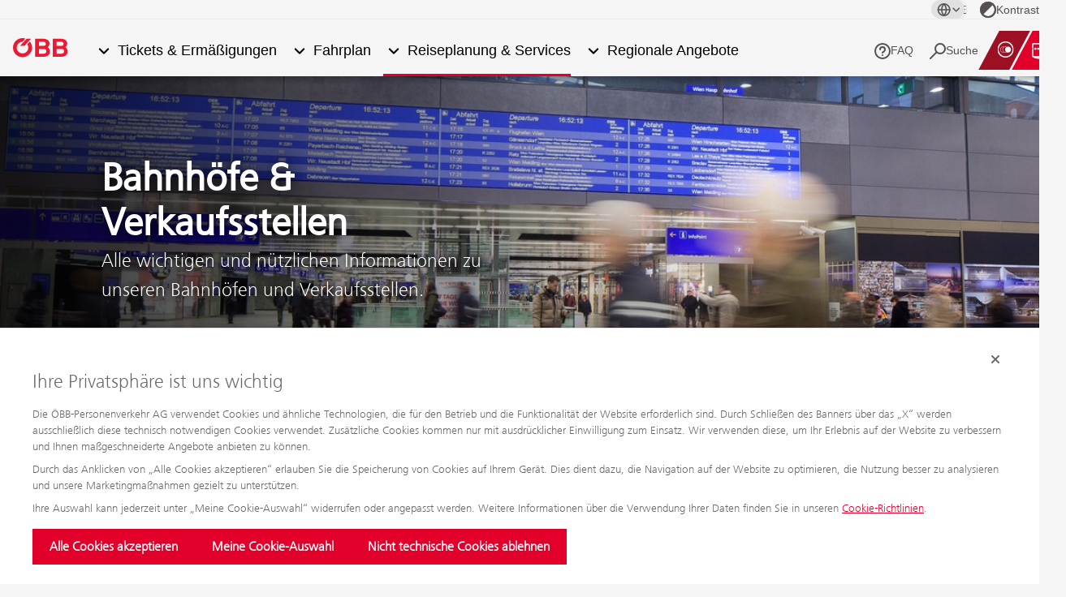

--- FILE ---
content_type: text/html;charset=UTF-8
request_url: https://www.oebb.at/de/reiseplanung-services/am-bahnhof/bahnhofsinformation.html?eva=8100197
body_size: 15980
content:


<!DOCTYPE html>


<html lang="de" data-lang="de" class="reiseportal no-js js-reiseportal facelift-2025 js-facelift-2025 " prefix="og: http://ogp.me/ns#">
    <head>


<meta charset="utf-8">
<meta http-equiv="X-UA-Compatible" content="IE=edge">
<meta name="viewport" content="width=device-width, initial-scale=1">

<title>Bahnhöfe &amp; Verkaufsstellen - ÖBB</title>


        <meta name="google-site-verification" content="slPcGjpIUTxyEOxOjhFcUrkAdSTdznbpHFJFN6dyNOo" />

        <meta name="msvalidate.01" content="FBB7D800F269BEA9239EA4E43698957F" />


    <link rel="canonical" href="https://www.oebb.at/de/reiseplanung-services/am-bahnhof/bahnhofsinformation"/>

        <link rel="alternate" href="https://www.oebb.at/de/reiseplanung-services/am-bahnhof/bahnhofsinformation" hreflang="de">
        <link rel="alternate" href="https://www.oebb.at/en/reiseplanung-services/am-bahnhof/bahnhofsinformation" hreflang="en">

    




    <meta property="og:site_name" content="ÖBB" />
    <meta property="og:title" content="Bahnhöfe &amp; Verkaufsstellen" />
    <meta property="og:url" content="https://www.oebb.at/de/reiseplanung-services/am-bahnhof/bahnhofsinformation" />
    <meta property="og:type" content="website" />

<link rel="preload" href="/.resources/pv-2017/themes/css/fonts/FrutigerNextLTW06-Light.woff2" as="font" type="font/woff2" crossorigin />
<link rel="preload" href="/.resources/pv-2017/themes/css/fonts/FrutigerNextLTW06-Regular.woff2" as="font" type="font/woff2" crossorigin />
<link rel="preload" href="/.resources/pv-2017/themes/css/fonts/FrutigerNextLTW06-Bold.woff2" as="font" type="font/woff2" crossorigin />

<style>
    @font-face{font-display:swap;font-family:FrutigerNextLight;font-style:normal;font-weight:300;src:url(/.resources/pv-2017/themes/css/fonts/FrutigerNextLTW06-Light.woff2) format("woff2"),url(/.resources/pv-2017/themes/css/fonts/FrutigerNextLTW06-Light.woff) format("woff")}@font-face{font-display:swap;font-family:FrutigerNextRegular;font-style:normal;font-weight:400;src:url(/.resources/pv-2017/themes/css/fonts/FrutigerNextLTW06-Regular.woff2) format("woff2"),url(/.resources/pv-2017/themes/css/fonts/FrutigerNextLTW06-Regular.woff) format("woff")}@font-face{font-display:swap;font-family:FrutigerNextBold;font-style:normal;font-weight:700;src:url(/.resources/pv-2017/themes/css/fonts/FrutigerNextLTW06-Bold.woff2) format("woff2"),url(/.resources/pv-2017/themes/css/fonts/FrutigerNextLTW06-Bold.woff) format("woff")}*{box-sizing:border-box;margin:0;padding:0}html{scroll-behavior:smooth}html.no-scroll-y{overflow-y:hidden}body,html.facelift-2025{overflow-x:hidden}body{background:#555;font-family:FrutigerNextLight,Arial,Helvetica,sans-serif;margin:0;padding:0 0 20px}.facelift-2025 body{background:#f5f5f5;min-height:100vh;padding:0}body,html{-webkit-overflow-scrolling:touch}.webkit-font-smoothing,b,strong{-webkit-font-smoothing:antialiased}.emergency-news .teaser-tile{background:#fff;overflow:hidden}.emergency-news .teaser-tile figure{position:relative}.emergency-news .teaser-tile figcaption{background:rgba(0,0,0,.7);bottom:0;color:#fff;height:50px;left:0;line-height:50px;padding:2px 16px;position:absolute;right:0}.emergency-news .teaser-tile p{color:#000;height:50px;line-height:50px;padding:0 16px}.indented-module{padding:52px 125px}.facelift-2025 .content .indented-module{background:#fff;box-shadow:0 25px 55px -30px rgba(0,0,0,.25);margin-bottom:3.125rem;padding:2.5rem}.facelift-2025 .content .indented-module.indented-module--edit-mode{margin-bottom:1.25rem}@media screen and (max-width:767px){.facelift-2025 .content .indented-module{padding:1.25rem}}.facelift-2025 .content .indented-module.transparent{background:transparent;box-shadow:none;padding:0}@media screen and (max-width:1240px){.facelift-2025 .content .indented-module.transparent:not(.remove-padding-all){padding-inline:1rem}}.facelift-2025 .content .indented-module.remove-margin-bottom,.facelift-2025 .content .indented-module.transparent:last-child{margin-bottom:0}.facelift-2025 .content .indented-module.add-margin-bottom{margin-bottom:3.125rem}.facelift-2025 .content .indented-module:not(.transparent) .indented-module{box-shadow:none;margin-bottom:0;padding:0}.indented-module .white,.indented-module.white{background:#fff}.indented-module .gray,.indented-module.gray{background:#f5f5f5;color:#666}.indented-module .pebble-gray,.indented-module.pebble-gray{background:#f7f6f1}.indented-module .darker-gray,.indented-module.darker-gray{background:#e6e6e6}.indented-module .center,.indented-module.center{text-align:center}.facelift-2025 .indented-module.decrease-padding,.indented-module.decrease-padding{padding-bottom:20px;padding-top:20px}.facelift-2025 .indented-module.remove-padding,.indented-module.remove-padding{padding-bottom:0;padding-top:0}.facelift-2025 .indented-module.decrease-padding-top,.indented-module.decrease-padding-top{padding-top:20px}.facelift-2025 .indented-module.double-padding-top,.indented-module.double-padding-top{padding-top:40px}.facelift-2025 .indented-module.quadruple-padding-top,.indented-module.quadruple-padding-top{padding-top:80px}.facelift-2025 .indented-module.eightfold-padding-top,.indented-module.eightfold-padding-top{padding-top:160px}.facelift-2025 .indented-module.remove-padding-top,.indented-module.remove-padding-top{padding-top:0}.facelift-2025 .indented-module.decrease-padding-bottom,.indented-module.decrease-padding-bottom{padding-bottom:20px}.facelift-2025 .indented-module.double-padding-bottom,.indented-module.double-padding-bottom{padding-bottom:40px}.facelift-2025 .indented-module.remove-padding-bottom,.indented-module.remove-padding-bottom{padding-bottom:0}.facelift-2025 .indented-module.remove-padding-all,.indented-module.remove-padding-all{padding:0}.facelift-2025 .indented-module.remove-padding-left,.indented-module.remove-padding-left{padding-left:0}.facelift-2025 .indented-module.remove-padding-right,.indented-module.remove-padding-right{padding-right:0}@media screen and (min-width:1241px){.facelift-2025 .indented-module.double-padding-left,.indented-module.double-padding-left{padding-left:250px}.facelift-2025 .indented-module.double-padding-right,.indented-module.double-padding-right{padding-right:250px}}.full-width{padding:0!important}.box-shadow{background:#fff;box-shadow:0 25px 55px -30px rgba(0,0,0,.25);margin-bottom:3.125rem;padding:2.5rem}.content{margin-top:0;min-height:300px;padding-top:150px}.facelift-2025 .content{margin-bottom:4rem;padding-top:4rem}@media screen and (max-width:1540px){.facelift-2025 .content{margin-bottom:2rem;padding-top:0}}.content.overlay{padding-top:0}.content.overlay-default{padding-top:75px}@media screen and (max-width:640px){.content.overlay-default{padding-top:50px}}.facelift-2025 .content.overlay-default{padding-top:7.5rem}@media screen and (max-width:640px){.facelift-2025 .content.overlay-default{padding-top:5rem}}.content a{color:#e2002a;text-decoration:underline}.content a:active,.content a:focus,.content a:hover{color:#666}.content a.anchor-name{display:block;position:relative;top:-150px}.hidden{display:inline-block;left:-999999em;position:absolute}.container{background:#f5f5f5;margin:0 auto;max-width:1280px;overflow-x:hidden;padding:0;width:100%}.facelift-2025 .container{background:#f5f5f5;max-width:none;overflow-x:unset}.facelift-2025 .container-inner{margin-inline:auto;max-width:1280px}.facelift-2025 .align-items-bottom{display:flex;flex-direction:column}.facelift-2025 .align-items-bottom>:last-child{margin-top:auto}.edit-mode .align-items-bottom{display:grid}@media screen and (max-width:1240px){.facelift-2025 .mobile-inline-padding{padding-inline:1.25rem}}.facelift-2025 .container-max-content{margin-inline:auto;max-width:1440px}footer .container{background:transparent;overflow:hidden;position:relative}footer .container .footer-home-link{left:0;top:0}.dialog-overlay,.iframe-overlay{display:none}.only-all{display:block}.only-small-devices,.only-small-medium-devices{display:none}@media screen and (max-width:767px){.only-small-medium-devices{display:block}.only-all,.only-small-devices{display:none}}@media screen and (max-width:640px){.only-small-devices{display:block}.only-all,.only-small-medium-devices{display:none}}.skip-links{display:inline-block;font-size:16px;left:40px;position:relative;top:15px;z-index:10}.facelift-2025 .is-sticky .skip-links .facelift-2025 .skip-links{position:absolute;top:5rem;z-index:20}.is-sticky .skip-links{top:62px}.skip-links a{color:#e2002a}@media screen and (max-width:1240px){.skip-links{left:140px;top:4px}.is-sticky .skip-links{top:8px}}@media screen and (max-width:640px){.skip-links{font-size:14px;left:125px;top:-6px}.is-sticky .skip-links{top:-2px}}@media screen and (max-width:480px){.skip-links{left:15px;top:50px}.is-sticky .skip-links{top:50px}}.screen-reader-text{border:0;clip-path:inset(50%);height:1px;margin:-1px;overflow:hidden;padding:0;position:absolute;white-space:nowrap;width:1px}.screen-reader-text:active,.screen-reader-text:focus{clip-path:none;height:auto;margin:0;min-width:200px;overflow:visible;white-space:inherit;width:auto}.skip-links .screen-reader-text:active,.skip-links .screen-reader-text:focus{background:#fff;padding:8px 4px}.facelift-2025 .content .add-margin-bottom:not(:last-child){margin-bottom:3.125rem}header{background:#fff;height:150px;max-width:1280px;position:absolute;top:0;transition:height .3s ease-in-out,margin-left .4s linear;width:100%;z-index:25}.facelift-2025 header{align-items:center;background-color:transparent;border:none;column-gap:.625rem;display:grid;font-family:Arial,Helvetica,sans-serif;font-weight:400;grid-template-areas:"burger-link logo language-nav service-nav";grid-template-columns:auto 1fr auto auto;height:auto;max-width:none;position:sticky;top:0;transition:top .3s ease-in-out,margin-left .4s linear}@media screen and (min-width:1241px){.facelift-2025 header{column-gap:1.5rem;grid-template-areas:"language-nav language-nav language-nav" "logo main-nav service-nav";grid-template-columns:auto 1fr auto;grid-template-rows:1.875rem auto;height:5.875rem;padding-inline:1.5rem;top:0}}@media screen and (min-width:1541px){.facelift-2025 header{column-gap:1rem;grid-template-areas:"logo main-nav language-nav service-nav";grid-template-columns:auto 1fr auto auto;grid-template-rows:auto;height:4rem;padding-inline-end:0;top:0}}.facelift-2025.edit-mode header{height:auto;padding-top:50px}header .postbus-overlay,header.reiseportal-overlay{height:75px;position:fixed;top:0}header.postbus-overlay.is-sticky,header.reiseportal-overlay.is-sticky{height:75px;top:0}@media screen and (max-width:640px){header.postbus-overlay.is-sticky,header.reiseportal-overlay.is-sticky{height:50px}}header.z-10{z-index:10}header.overlay{height:0}header.is-sticky{position:fixed;top:-75px}.facelift-2025 header.is-sticky{position:sticky;top:0}@media screen and (min-width:1241px){.facelift-2025 header.is-sticky{top:-1.875rem}}@media screen and (min-width:1541px){.facelift-2025 header.is-sticky{top:0}}.waterfall-header:after,header:after{background:-webkit-linear-gradient(top,rgba(0,0,0,.25),hsla(0,0%,100%,0));background:-moz-linear-gradient(top,rgba(0,0,0,.25),hsla(0,0%,100%,0));background:-o-linear-gradient(top,rgba(0,0,0,.25),hsla(0,0%,100%,0));background:linear-gradient(180deg,rgba(0,0,0,.25),hsla(0,0%,100%,0));bottom:-10px;content:"";display:block;height:10px;left:0;position:absolute;right:0}header.header-without-shadow:after{content:normal}header .header-top{align-items:center;display:grid;grid-area:language-nav;grid-auto-flow:column;justify-content:flex-end;position:relative;z-index:1}@media screen and (min-width:1241px){header .header-top{align-self:flex-start;border-bottom:1px solid #ededed;gap:1rem;margin-inline:-1.5rem;padding-block:3px;padding-inline:1.5rem}}@media screen and (min-width:1541px){header .header-top{align-self:center;border:none;margin-inline:0;padding-inline:0}}.burger-link{display:none}header .logo-link{left:40px;position:absolute;text-decoration:none;top:88px;transition:top .3s ease-out;z-index:4}.reiseportal header .logo-link{overflow:hidden;width:70px}@media screen and (min-width:1241px){.facelift-2025.reiseportal header .logo-link{margin-inline-start:1rem}}.facelift-2025 header .logo-link{grid-area:logo;position:static}header .reiseportal-overlay-logo{top:25px}header .logo-link img{display:block;height:auto;max-height:50px;max-width:310px}header.is-sticky .logo-link{top:98px}header.is-sticky .reiseportal-overlay-logo{top:25px}@media screen and (max-width:1240px){header{height:70px;opacity:1;position:fixed}header.overlay{height:0}header.is-sticky{position:fixed;top:0}.ocopen header{overflow:visible}header .logo-link{height:70px;left:50px;padding:22px 0 10px;top:auto}header .logo-link--no-nav{left:20px}header.is-sticky .logo-link{top:0}.burger-link{background-color:transparent;border:none;cursor:pointer;display:inline-block;grid-area:burger-link;margin-inline-start:15px;position:static}}@media screen and (max-width:640px){header.scrolled:after,header:after{top:50px}header,header.scrolled{height:50px}header.scrolled .shadow{display:block;height:15px;left:0;overflow:hidden;position:absolute;top:40px;width:100%}header .logo-link,header.scrolled .logo-link{max-height:50px;overflow:hidden;padding-top:12px;width:80px}header .logo-link--no-nav{left:12px}header .logo-link img{max-height:40px;max-width:none}.reiseportal-overlay{height:50px!important}.reiseportal-overlay .logo-link{left:20px}}header.postbus-overlay{height:75px}@media screen and (max-width:640px){header.postbus-overlay{height:50px;padding-left:25px}}.image-title-teaser{background:#fff;height:400px;overflow:hidden;position:relative;z-index:2}.facelift-2025 .image-title-teaser{margin-bottom:3.125rem}@media screen and (max-width:1024px){.facelift-2025 .image-title-teaser{margin-bottom:2rem}}.image-title-teaser.hide{animation:hideTeaser .5s forwards}@keyframes hideTeaser{0%{opacity:1}to{opacity:0;z-index:1}}.content .image-title-teaser img{display:block;height:400px;left:50%;margin-left:-640px;position:absolute;right:auto;top:0;width:1280px}.facelift-2025 .content .image-title-teaser img{aspect-ratio:3.2;height:auto;margin-left:0;transform:translateX(-50%);width:1440px}.content .image-title-teaser.imgposition--left img{left:0;margin-left:0;right:auto}.facelift-2025 .content .image-title-teaser.imgposition--left img{transform:translateX(0)}.content .image-title-teaser.imgposition--right img{left:auto;margin-left:0;right:0}.facelift-2025 .content .image-title-teaser.imgposition--right img{transform:translateX(0)}.content .image-title-teaser--nightjet img{height:400px;left:auto;margin-left:auto;right:0;width:711px}.facelift-2025 .content .image-title-teaser--nightjet img{aspect-ratio:1.7775;margin-left:0;transform:translateX(0);width:800px}.content .image-title-teaser--nightjet.right img{left:0;right:auto}.content .image-title-teaser--nightjet img.night-sky{height:400px;width:1280px}.content .image-title-teaser--nightjet.image-title-teaser--no-gradient img{height:auto;width:100%}.content .image-title-teaser--nightjet.image-title-teaser--no-gradient.right img{left:auto;right:0}.content .image-title-teaser--italia:before{background-image:url(/.resources/pv-2017/themes/images/oebb-italia-flag.png);background-position:0 0;background-repeat:no-repeat;background-size:150px;content:"";height:150px;left:0;position:absolute;top:0;width:150px;z-index:3}.image-title-teaser>div{color:#fff;left:0;max-width:50%;padding:0 0 0 125px;position:absolute;top:50%;transform:translateY(-50%);z-index:10}.content .image-title-teaser.right>div{left:50%;padding:0 125px 0 0}.image-title-teaser>div .image-title-teaser__heading{-webkit-font-smoothing:antialiased;font-family:FrutigerNextRegular,Arial,Helvetica,sans-serif;font-size:48px;font-weight:700;margin:0;text-shadow:0 0 22px #000}.image-title-teaser>div p{font-size:24px;margin:0 0 20px;text-shadow:0 0 7px #000}.image-title-teaser .hero-teaser-text.hero-teaser-text--noshadow .image-title-teaser__heading,.image-title-teaser .hero-teaser-text.hero-teaser-text--noshadow p{text-shadow:none}.image-title-teaser>div a,.image-title-teaser>div a:link,.image-title-teaser>div a:visited{color:#fff;text-decoration:none}.image-title-teaser>div a:active,.image-title-teaser>div a:focus,.image-title-teaser>div a:hover{color:#fff}@keyframes sky{0%{width:1280px}25%{width:1278px}75%{width:1279px}to{width:1280px}}@media screen and (max-width:1024px){.content .image-title-teaser>div{left:0;padding:0 0 0 20px}.content .image-title-teaser.right>div{left:50%;padding:0 20px 0 0}.content .image-title-teaser>div .image-title-teaser__heading{font-size:40px}.content .image-title-teaser>div p{font-size:20px}.content .image-title-teaser .more-btn{font-size:18px;max-width:280px}.content .image-title-teaser--italia:before{background-size:90px;height:90px;width:90px}}@media screen and (max-width:767px){.image-title-teaser{height:300px;overflow:hidden;position:relative}.content .image-title-teaser.right>div,.content .image-title-teaser>div{padding:30px;transform:translate(0)}.content .image-title-teaser img,.content .image-title-teaser.left img,.content .image-title-teaser.right img{height:100%;left:50%;margin-left:0;position:relative;top:50%;transform:translate(-50%,-50%);width:auto}.content .image-title-teaser.imgposition--left img,.facelift-2025 .content .image-title-teaser.imgposition--left img{left:0;position:absolute;right:auto;transform:translateY(-50%)}.content .image-title-teaser.imgposition--right img,.facelift-2025 .content .image-title-teaser.imgposition--right img{left:auto;position:absolute;right:0;transform:translateY(-50%)}.content .image-title-teaser--nightjet img,.content .image-title-teaser--nightjet.left img,.content .image-title-teaser--nightjet.right img{height:180%;width:auto}.content .image-title-teaser img.night-sky{height:auto;left:0;margin-left:-100%;position:absolute;top:0;transform:none;width:200%}.content .image-title-teaser.right img.night-sky{height:auto;left:auto;margin-right:-100%;position:absolute;right:0;width:200%}.content .image-title-teaser img.image-title-teaser-overlay{display:none}.content .image-title-teaser img.night-sky{display:block}.content .image-title-teaser>div{background:-webkit-linear-gradient(bottom,rgba(0,0,0,.75),hsla(0,0%,100%,0));background:-moz-linear-gradient(bottom,rgba(0,0,0,.75),hsla(0,0%,100%,0));background:-o-linear-gradient(bottom,rgba(0,0,0,.75),hsla(0,0%,100%,0));background:linear-gradient(0deg,rgba(0,0,0,.75),hsla(0,0%,100%,0));bottom:0;left:0;max-width:none;padding:40px;position:absolute;right:0;text-align:center;top:auto;width:100%}.content .image-title-teaser--nightjet>div{background:-webkit-linear-gradient(bottom,rgba(17,27,66,.75),hsla(0,0%,100%,0));background:-moz-linear-gradient(bottom,rgba(17,27,66,.75),hsla(0,0%,100%,0));background:-o-linear-gradient(bottom,rgba(17,27,66,.75),hsla(0,0%,100%,0));background:linear-gradient(0deg,rgba(17,27,66,.75),hsla(0,0%,100%,0))}.content .more-btn,.content a.more-btn{max-width:100%;width:100%}.content .image-title-teaser div .image-title-teaser__heading{font-size:48px}.content .image-title-teaser div p{font-size:24px}.image-title-teaser>div p{margin-bottom:8px}.image-title-teaser>div a>p:last-of-type,.image-title-teaser>div p:last-of-type{margin-bottom:0}.content .image-title-teaser .more-btn{display:none}.content .image-title-teaser.right>div{left:0}}@media screen and (max-width:640px){.image-title-teaser{height:220px}.content .image-title-teaser.right>div,.content .image-title-teaser>div{padding:20px 30px}.content .image-title-teaser div .image-title-teaser__heading{font-size:32px}.content .image-title-teaser div p{font-size:16px}}@media screen and (max-width:480px){.image-title-teaser{height:200px}.content .image-title-teaser div .image-title-teaser__heading{font-size:28px}.content .image-title-teaser div p{font-size:16px}}@media screen and (max-width:360px){.content .image-title-teaser--italia:before{background-size:50px;height:50px;width:50px}}.content .image-title-teaser:not(.image-title-teaser--no-gradient):after{content:"";height:100%;left:0;position:absolute;top:0;width:100%;z-index:1}@media screen and (max-width:767px){.content .image-title-teaser:not(.image-title-teaser--no-gradient):after{content:none}}.content .image-title-teaser:not(.image-title-teaser--no-gradient).gradient-grau.left:after{background:url(/.resources/pv-2017/themes/images/verlauf-grau_links.png) 100% 0 no-repeat}.content .image-title-teaser:not(.image-title-teaser--no-gradient).gradient-grau.right:after{background:url(/.resources/pv-2017/themes/images/verlauf-grau_rechts.png) 0 0 no-repeat}.facelift-2025 .content .image-title-teaser:not(.image-title-teaser--no-gradient).gradient-grau.left:after,.facelift-2025 .content .image-title-teaser:not(.image-title-teaser--no-gradient).gradient-grau.right:after{background-size:cover}.content .image-title-teaser:not(.image-title-teaser--no-gradient).gradient-version-1.left:after{background:url(/.resources/pv-2017/themes/images/verlauf-version_1.png) 100% 0 no-repeat}.content .image-title-teaser:not(.image-title-teaser--no-gradient).gradient-version-1.right:after{background:url(/.resources/pv-2017/themes/images/verlauf-version_1.png) 0 0 no-repeat}.facelift-2025 .content .image-title-teaser:not(.image-title-teaser--no-gradient).gradient-version-1.left:after,.facelift-2025 .content .image-title-teaser:not(.image-title-teaser--no-gradient).gradient-version-1.right:after{background-size:cover}.content .image-title-teaser:not(.image-title-teaser--no-gradient).gradient-version-2.left:after{background:url(/.resources/pv-2017/themes/images/verlauf-version_2.png) 100% 0 no-repeat}.content .image-title-teaser:not(.image-title-teaser--no-gradient).gradient-version-2.right:after{background:url(/.resources/pv-2017/themes/images/verlauf-version_2.png) 0 0 no-repeat}.facelift-2025 .content .image-title-teaser:not(.image-title-teaser--no-gradient).gradient-version-2.left:after,.facelift-2025 .content .image-title-teaser:not(.image-title-teaser--no-gradient).gradient-version-2.right:after{background-size:cover}.content .image-title-teaser:not(.image-title-teaser--no-gradient).gradient-version-3.left:after{background:url(/.resources/pv-2017/themes/images/verlauf-version_3.png) 100% 0 no-repeat}.content .image-title-teaser:not(.image-title-teaser--no-gradient).gradient-version-3.right:after{background:url(/.resources/pv-2017/themes/images/verlauf-version_3.png) 0 0 no-repeat}.facelift-2025 .content .image-title-teaser:not(.image-title-teaser--no-gradient).gradient-version-3.left:after,.facelift-2025 .content .image-title-teaser:not(.image-title-teaser--no-gradient).gradient-version-3.right:after{background-size:cover}.content .image-title-teaser:not(.image-title-teaser--no-gradient).gradient-version-4.left:after{background:url(/.resources/pv-2017/themes/images/verlauf-version_4.png) 100% 0 no-repeat}.content .image-title-teaser:not(.image-title-teaser--no-gradient).gradient-version-4.right:after{background:url(/.resources/pv-2017/themes/images/verlauf-version_4.png) 0 0 no-repeat}.facelift-2025 .content .image-title-teaser:not(.image-title-teaser--no-gradient).gradient-version-4.left:after,.facelift-2025 .content .image-title-teaser:not(.image-title-teaser--no-gradient).gradient-version-4.right:after{background-size:cover}.content .image-title-teaser:not(.image-title-teaser--no-gradient).gradient-tuerkis-brush.left:after{background:url(/.resources/pv-2017/themes/images/verlauf-tuerkis-brush_links.png) 100% 0 no-repeat}.content .image-title-teaser:not(.image-title-teaser--no-gradient).gradient-tuerkis-brush.right:after{background:url(/.resources/pv-2017/themes/images/verlauf-tuerkis-brush_rechts.png) 0 0 no-repeat}.facelift-2025 .content .image-title-teaser:not(.image-title-teaser--no-gradient).gradient-tuerkis-brush.left:after{background:url(/.resources/pv-2017/themes/images/verlauf-tuerkis-brush_links-facelift.png) 100% 0 no-repeat}.facelift-2025 .content .image-title-teaser:not(.image-title-teaser--no-gradient).gradient-tuerkis-brush.right:after{background:url(/.resources/pv-2017/themes/images/verlauf-tuerkis-brush_rechts-facelift.png) 0 0 no-repeat}.facelift-2025 .content .image-title-teaser:not(.image-title-teaser--no-gradient).gradient-tuerkis-brush.left:after,.facelift-2025 .content .image-title-teaser:not(.image-title-teaser--no-gradient).gradient-tuerkis-brush.right:after{background-size:cover}.content .image-title-teaser:not(.image-title-teaser--no-gradient).gradient-tuerkis.left:after{background:url(/.resources/pv-2017/themes/images/verlauf-tuerkis_links.png) 100% 0 no-repeat}.content .image-title-teaser:not(.image-title-teaser--no-gradient).gradient-tuerkis.right:after{background:url(/.resources/pv-2017/themes/images/verlauf-tuerkis_rechts.png) 0 0 no-repeat}.facelift-2025 .content .image-title-teaser:not(.image-title-teaser--no-gradient).gradient-tuerkis.left:after,.facelift-2025 .content .image-title-teaser:not(.image-title-teaser--no-gradient).gradient-tuerkis.right:after{background-size:cover}.content .image-title-teaser:not(.image-title-teaser--no-gradient).gradient-sternenhimmel.left:after{background:url(/.resources/pv-2017/themes/images/nachthimmel-verlauf-dunkel-links-1280x400.png) 100% 0 no-repeat}.content .image-title-teaser:not(.image-title-teaser--no-gradient).gradient-sternenhimmel.right:after{background:url(/.resources/pv-2017/themes/images/nachthimmel-verlauf-dunkel-rechts-1280x400.png) 0 0 no-repeat}.facelift-2025 .content .image-title-teaser:not(.image-title-teaser--no-gradient).gradient-sternenhimmel.left:after,.facelift-2025 .content .image-title-teaser:not(.image-title-teaser--no-gradient).gradient-sternenhimmel.right:after{background-size:cover}@media screen and (max-width:767px){.content .image-title-teaser:not(.image-title-teaser--no-gradient).gradient-sternenhimmel:after{background-size:100%;content:"";height:108%;left:0;width:200%}.content .image-title-teaser:not(.image-title-teaser--no-gradient).gradient-sternenhimmel.left:after{transform:translateX(-50%)}}.content .hero-teaser-text,.content .image-title-teaser__text{z-index:2}.content .hero-teaser-text__link,.content .image-title-teaser__text__link{display:inline-block}.content .hero-teaser-text a:hover .more-btn,.content .image-title-teaser__text a:hover .more-btn{background:#fff;color:#e2002a}.image-title-slider{background:#ccc;height:400px}.edit-mode .image-title-slider{height:auto}.facelift-2025 .image-title-slider .image-title-teaser{margin-bottom:0}@media screen and (max-width:767px){.image-title-slider{height:300px}}@media screen and (max-width:640px){.image-title-slider{height:220px}}@media screen and (max-width:480px){.image-title-slider{height:200px}}.content .text-big{color:#464646;font-size:20px;font-style:italic}.content .text-big p{margin-bottom:0}.him{background-color:#fff;border-bottom:1px solid #e4e4e4;font-size:16px;position:relative;width:100%}.him .ic-nav-forward{background-position:0 0;background-size:14px 14px;vertical-align:middle}.him__body{height:50px;overflow:hidden;padding:0}.him__message,.him__summary{bottom:0;box-sizing:border-box;float:left;padding:16px 0;top:0}.him__summary{box-shadow:5px 0 5px #ccc;font-family:FrutigerNextBold,Arial,Helvetica,sans-serif;height:100%;padding-left:12px;padding-right:12px;position:relative;text-transform:uppercase;width:40px}.him__summary a{color:#000;display:inline-block}.him__message{overflow:hidden;padding-left:20px;text-overflow:ellipsis;width:calc(100% - 630px)}.facelift-2025 .him__message{width:calc(100% - 710px)}.content .him__message a,.him__message a{overflow:hidden;text-decoration:none;text-overflow:ellipsis;white-space:nowrap}.him__message-title{font-family:FrutigerNextBold,Arial,Helvetica,sans-serif;text-transform:uppercase}.him__message-description{color:#000;font-family:FrutigerNextRegular,Arial,Helvetica,sans-serif}.him__detail{background:#fff;border-bottom:1px solid #e4e4e4;border-top:1px solid #e4e4e4;min-height:90px;padding:12px 10px}.him__detail p{margin-bottom:0;max-width:calc(100% - 580px)}.facelift-2025 .him__detail p{max-width:calc(100% - (580px + max(0px, (min(1440px, 100vw) - 1280px) / 2)))}@media screen and (max-width:1024px){.facelift-2025 .him__message,.him__message{width:calc(100% - 540px)}.facelift-2025 .him__detail p,.him__detail p{max-width:calc(100% - 490px)}}@media screen and (max-width:767px){.facelift-2025 .him__detail p,.him__detail p{max-width:none}.facelift-2025 .him__message,.him__message{width:calc(100% - 40px)}}.media{align-items:flex-start;display:flex;margin-bottom:15px;width:100%}.media--flipped{flex-direction:row-reverse}.media__meta{padding-right:15px}.media--flipped .media__meta{padding-left:15px;padding-right:0}.media__meta--25{flex:0 1 25%;width:25%}.media__meta--33{flex:0 1 33%;width:33%}.media__meta--50{width:50%}.media__meta--75{width:75%}.media__meta--66{width:66%}.media__body{flex:1 1 0px}.media__body :last-child{margin-bottom:0}.facelift-2025 .content .quicklinks{margin-block:3.125rem}.content .quicklinks a{font-weight:400;text-decoration:none}.content .quicklinks-left a{border-bottom:1px solid #e4e4e4;border-right:1px solid #e4e4e4;color:#111b42;display:block;font-size:24px;max-height:66px;padding:19px 50px;position:relative;width:100%}.facelift-2025 .content .quicklinks-left a{border-right:none;padding-block:.75rem}.content .quicklinks-left a:last-child{border-bottom-width:1px}.facelift-2025 .content .quicklinks-left a:last-child{border-bottom:none}.content .quicklinks-left a:active,.content .quicklinks-left a:focus,.content .quicklinks-left a:hover{color:#e2002a}.content .quicklinks-left .ic-bed,.content .quicklinks-left .ic-bike,.content .quicklinks-left .ic-car,.content .quicklinks-left .ic-day,.content .quicklinks-left .ic-destination,.content .quicklinks-left .ic-info,.content .quicklinks-left .ic-location,.content .quicklinks-left .ic-luggage,.content .quicklinks-left .ic-mail,.content .quicklinks-left .ic-map,.content .quicklinks-left .ic-message,.content .quicklinks-left .ic-newspaper,.content .quicklinks-left .ic-niceprice,.content .quicklinks-left .ic-payment,.content .quicklinks-left .ic-route,.content .quicklinks-left .ic-tickets,.content .quicklinks-left .ic-user,.content .quicklinks-left .ic-warning,.content .quicklinks-left .ic-wheelchair{background-size:20px 20px;height:20px;left:14px;margin-top:-10px;position:absolute;top:50%;width:30px}.content .quicklinks-left .ic-forward{margin-top:-10px;position:absolute;right:4px;top:50%}.content .quicklinks-middle{height:197px;position:relative}.content .quicklinks-middle a{border-right:1px solid #e4e4e4;color:#111b42;display:block;height:100%;left:0;margin-left:-10px;padding:15px;position:absolute;top:0;width:100%}.facelift-2025 .content .quicklinks-middle a{border:none;margin-left:0}.content .quicklinks-middle a:active,.content .quicklinks-middle a:focus,.content .quicklinks-middle a:hover{color:#e2002a}.content .quicklinks-middle .ic-transport{background-size:86px 70px;height:70px;left:0;position:absolute;top:66px;width:90px}.content .quicklinks-middle .quicklinks-heading{display:block;font-weight:400;padding-top:4px}.content .quicklinks-middle p{margin-bottom:10px;padding-left:90px;padding-right:5px;padding-top:16px}.content .quicklinks-middle figure{float:left;height:80px;margin:16px 0 0;width:80px}.content .quicklinks-middle figure img{height:auto;width:100%}.content .quicklinks-middle .quicklinks-pseudo-link{-webkit-font-smoothing:antialiased;color:#e2002a;display:block;font-weight:700;margin-top:10px;padding:0;text-decoration:underline}.content .quicklinks-middle .quicklinks-pseudo-link .ic-forward{background-image:url(/.resources/pv-2017/themes/images/icons/spritemap-oebb.svg#arrow_right-view);height:19px}.content .quicklinks-right{height:197px;margin-left:-10px;padding:15px 20px;position:relative}.facelift-2025 .content .quicklinks-right{margin-left:0}.content .quicklinks-right .quicklinks-heading{display:flex;font-weight:400;padding-top:4px}.content .quicklinks-right .quicklinks-heading span{display:block;width:100%}.content .quicklinks-right .quicklinks__weather{float:right;font-size:20px;margin-left:5px;min-width:115px;text-align:right;width:auto}.content .quicklinks-right .quicklinks-subheading{-webkit-font-smoothing:antialiased;font-size:24px;font-weight:700}.content .quicklinks-right a{-webkit-font-smoothing:antialiased;background:#e2002a;border:1px solid #e2002a;bottom:20px;color:#fff;display:block;font-size:18px;font-weight:700;left:15px;max-width:200px;overflow:hidden;padding:10px 20px;position:absolute;text-overflow:ellipsis;white-space:nowrap;width:auto}.content .quicklinks-right a:active,.content .quicklinks-right a:focus,.content .quicklinks-right a:hover{background:#fff;color:#e2002a}.quicklinks-price{-webkit-font-smoothing:antialiased;bottom:25px;color:#e2002a;display:block;font-size:24px;font-weight:700;position:absolute;right:20px;width:auto}@media screen and (max-width:1024px){.content .quicklinks-left a{border-right-width:0;max-height:none}.content .quicklinks-left a:last-child{border-bottom-width:1px}.content .quicklinks-middle{height:auto}.content .quicklinks-middle a{border-bottom:1px solid #e4e4e4;border-right-width:0;display:block;height:100%;left:0;margin-left:0;min-height:140px;padding:15px 20px;position:relative;top:0;width:100%}.content .quicklinks-right{height:auto;margin-left:-10px;margin-right:-10px;min-height:150px;padding:15px 25px 15px 45px}.facelift-2025 .content .quicklinks-right{margin-inline:0}.content .quicklinks-right a{border-right:1px solid #e4e4e4;display:inline-block;height:100%;left:0;margin-left:0;max-width:100%;padding:15px;position:relative;top:0;width:auto}.content .quicklinks-right .more-btn,.content .quicklinks-right a.more-btn{border-right:1px solid #e2002a}}@media screen and (max-width:480px){.content .quicklinks-right .quicklinks-price{display:block;margin-bottom:24px;position:static}}.facelift-2025 .quicklinks-column{background:#fff;box-shadow:0 25px 55px -30px rgba(0,0,0,.25);height:100%;padding:1.25rem 2rem}.facelift-2025 .quicklinks-column.quicklinks-left{padding-inline:.75rem}.facelift-2025 .quicklinks-column.quicklinks-middle a{padding:0;position:static}.facelift-2025 .quicklinks-column.quicklinks-right a{height:auto;position:static}
/*# sourceMappingURL=/.resources/pv-2017/themes/css/inline-css.css.map*/</style>
<link rel="stylesheet" href="/.resources/pv-2017/themes/css/site.min~2026-01-19-11-23-46-000~cache.css" media="all" />

<link rel="apple-touch-icon" sizes="180x180" href="/.resources/pv-2017/themes/images/favicons/apple-touch-icon.png">
<link rel="icon" type="image/png" href="/.resources/pv-2017/themes/images/favicons/favicon-32x32.png" sizes="32x32">
<link rel="icon" type="image/png" href="/.resources/pv-2017/themes/images/favicons/favicon-16x16.png" sizes="16x16">
<link rel="manifest" href="/.resources/pv-2017/themes/images/favicons/manifest.json">
<link rel="mask-icon" href="/.resources/pv-2017/themes/images/favicons/safari-pinned-tab.svg" color="#E2002A">
<link rel="shortcut icon" href="/.resources/pv-2017/themes/images/favicons/favicon.ico">

<meta name="apple-mobile-web-app-title" content="ÖBB">
<meta name="application-name" content="ÖBB">
<meta name="msapplication-TileColor" content="#e2002a">
<meta name="msapplication-TileImage" content="/.resources/pv-2017/themes/images/favicons/mstile-144x144.png">
<meta name="msapplication-config" content="/.resources/pv-2017/themes/images/favicons/browserconfig.xml">
<meta name="theme-color" content="#ffffff">
    </head>
    <body >
    <consent-manager gdpr-link="https://www.oebb.at/static/tarife/de/cookie_richtlinien/index.html">
                <consent-item version="02eff89ee6e06c020b7131fae95b2398" category="required" name="csrf"
                              purpose="Ein technisch notwendiges Cookie, das verwendet wird, um vor Cross-Site Request Forgery (CSRF)-Angriffen zu schützen." provider="ÖBB" link="https://www.oebb.at/static/tarife/de/cookie_richtlinien/index.html"
                              lifetime="Sitzung" domain="self" type="Sitzung"
                ></consent-item>
                <consent-item version="7e4a09841717ad4b2ab03a595d7d5757" category="analytics" name="matomo_sessid"
                              purpose="Dieses Cookie wird als Nonce bezeichnet und hilft, CSRF-Sicherheitsprobleme zu vermeiden.<br/>Es ist wichtig zu beachten, dass es keine Daten zur Identifizierung eines Nutzers enthält." provider="ÖBB" link="https://www.oebb.at/static/tarife/de/cookie_richtlinien/index.html"
                              lifetime="Sitzung" domain="analytics-pv.oebb.at" type="Sitzung"
                ></consent-item>
                <consent-item version="bc74448e87e9f3e1c9b2813a6c1c20dd" category="analytics" name="_pk_ref"
                              purpose="Wird zur Speicherung von Zuordnungsinformationen über die Herkunftwebseite des Nutzers verwendet." provider="ÖBB" link="https://www.oebb.at/static/tarife/de/cookie_richtlinien/index.html"
                              lifetime="6 Monate" domain="self" type="Persistent"
                ></consent-item>
                <consent-item version="340fdae001a6baa9778fbaa19b9d8780" category="analytics" name="_pk_ses, _pk_cvar, _pk_hsr"
                              purpose="Kurzlebige Cookies, die dazu dienen, Daten für den Besuch vorübergehend zu speichern." provider="ÖBB" link="https://www.oebb.at/static/tarife/de/cookie_richtlinien/index.html"
                              lifetime="30 Minuten" domain="self" type="Persistent"
                ></consent-item>
                <consent-item version="1a9ed78b67816288dad380b175f15084" category="analytics" name="NSC_"
                              purpose="Ein technisch notwendiges Cookie für den Datenverkehr zur Webanalyse mit Matomo. " provider="ÖBB" link="https://www.oebb.at/static/tarife/de/cookie_richtlinien/index.html"
                              lifetime="20 Minuten" domain="analytics-pv.oebb.at" type="Persistent"
                ></consent-item>
                <consent-item version="c2cfb4258e962be2dc37ce0f967b807d" category="required" name="NSC_"
                              purpose="Ein technisch notwendiges Cookie für den Datenverkehr mit dem Bildservice für oebb.at " provider="ÖBB" link="https://www.oebb.at/static/tarife/de/cookie_richtlinien/index.html"
                              lifetime="20 Minuten" domain="image-service.web.oebb.at" type="Persistent"
                ></consent-item>
                <consent-item version="14a525ee2d3df7db6974bc71babf57b8" category="required" name="NSC_"
                              purpose="Ein technisch notwendiges Cookie für den Datenverkehr. " provider="ÖBB" link="https://www.oebb.at/static/tarife/de/cookie_richtlinien/index.html"
                              lifetime="2 Minuten" domain="self" type="Persistent"
                ></consent-item>
                <consent-item version="208cf7dc6408fca48ac51d0d5739038d" category="analytics" name="_pk_id"
                              purpose="Setzt eine User-ID, um die Unterscheidung von Nutzern der Seite zu ermöglichen und den Nutzer beim Folgebesuch wiederzuerkennen." provider="ÖBB" link="https://www.oebb.at/static/tarife/de/cookie_richtlinien/index.html"
                              lifetime="13 Monate" domain="self" type="Persistent"
                ></consent-item>
                <consent-item version="2f897405baecbe7adf3d5251ccad8ab3" category="marketing" name="jts-rw"
                              purpose="Setzt eine User-ID, um die Unterscheidung von Nutzern der Seite zu ermöglichen und den Nutzer beim Folgebesuch wiederzuerkennen. Ermöglicht, Daten über Besuche des Nutzers abzurufen, um Werbemaßnahmen zu optimieren." provider="JENTIS" link="https://www.oebb.at/static/tarife/de/cookie_richtlinien/index.html"
                              lifetime="390 Tage" domain="oebb.at" type="Persistent"
                ></consent-item>
                <consent-item version="3f5eea971778a571941e22a33db30164" category="marketing" name="jctr_sid"
                              purpose="Setzt eine Session-ID, um die Wiedererkennung während der Dauer dieser Session zu ermöglichen. Ermöglicht, Daten über den Besuch des Nutzers abzurufen, um Werbemaßnahmen zu optimieren." provider="JENTIS" link="https://www.oebb.at/static/tarife/de/cookie_richtlinien/index.html"
                              lifetime="30 Minuten" domain="oebb.at" type="Persistent"
                ></consent-item>
                <consent-item version="f53241ade0200ee8b1b25d9d8dbcbfd6" category="analytics" name="jts-rw"
                              purpose="Setzt eine User-ID, um die Unterscheidung von Nutzern der Seite zu ermöglichen und den Nutzer beim Folgebesuch wiederzuerkennen. Ermöglicht, Daten über Besuche des Nutzers abzurufen, um Werbemaßnahmen zu optimieren." provider="JENTIS" link="https://www.oebb.at/static/tarife/de/cookie_richtlinien/index.html"
                              lifetime="390 Tage" domain="oebb.at" type="Persistent"
                ></consent-item>
                <consent-item version="1b91905a2d698fa7b5bb605ddd564e93" category="analytics" name="jctr_sid"
                              purpose="Setzt eine Session-ID, um die Wiedererkennung während der Dauer dieser Session zu ermöglichen. Ermöglicht, Daten über den Besuch des Nutzers abzurufen, um Werbemaßnahmen zu optimieren." provider="JENTIS" link="https://www.oebb.at/static/tarife/de/cookie_richtlinien/index.html"
                              lifetime="30 Minuten" domain="oebb.at" type="Persistent"
                ></consent-item>
    </consent-manager>
        <div class="container">
<header id="header">

    <nav class="skip-links" aria-label="Sprungmarken">
    <a href="#main" class="screen-reader-text" accesskey="0">Zum Inhalt springen (Alt+0).</a>
    <a href="#main-menu" class="screen-reader-text js-skip-to-menu" accesskey="1">Zum Hauptmenü springen (Alt+1).</a>
</nav>
<a href="/de/" title="Home" class="logo-link">

            <img src="/.resources/pv-2017/themes/images/oebb-logo_blank.svg" alt="ÖBB Logo" />
</a>

    <button class="burger-link" id="burger-link">
        <span class="screen-reader-text">Navigationsmenü öffnen</span>
        <img src="/.resources/pv-2017/themes/images/burger.svg" alt="Navigationsmenü öffnen" aria-hidden="true" />
    </button>




<div class="main-menu js-main-menu" id="main-menu">
    <button class="main-nav-close-link">
        <span class="screen-reader-text">Schließen</span>
        <span class="ic-close ic-close-white" aria-hidden="true"></span>
    </button>

    <nav class="main-menu-nav-panel" aria-label="Hauptmenü">
        <ul class="main-nav js-main-nav main-nav--reiseportal" tabindex="-1">
            <li class="main-nav-home">
                <a href="/de/">Home</a>
            </li>

                    <li class="main-nav__item "
                        
                    >
                            <a href="#" class="nav-item-toggle js-nav-item-toggle" role="button" tabindex="0">
                                <span class="screen-reader-text">Untermenü von "Tickets & Ermäßigungen"</span>
                                <span class="ic-nav-expand" aria-hidden="true"></span>
                            </a>

                        <a
                            href="/de/tickets-kundenkarten"
                            
                            tabindex="0"
                        >
                                Tickets&nbsp;& Ermäßigungen

                        </a>

                        <div>
                            <div>
                                <ul>
                                            <li >
                                                <a
                                                    href="/de/tickets-kundenkarten/weg-zum-ticket"
                                                    
                                                >
                                                    Ihr Weg zum Ticket
                                                </a>

                                                <a
                                                    href="#"
                                                    class="nav-sub-panel-link js-show-nav-sub-panel"
                                                    role="button"
                                                    tabindex="0"
                                                >
                                                    <span class="screen-reader-text">Untermenü von "Ihr Weg zum Ticket"</span>
                                                    <span class="ic-menu-item-forward" aria-hidden="true"></span>
                                                </a>

                                                <ul class="js-nav-sub-panel">
                                                    <li >
                                                        <a
                                                            href="/de/tickets-kundenkarten/weg-zum-ticket/app-angebot"
                                                            
                                                        >
                                                            Unser App-Angebot
                                                            
                                                        </a>
                                                    </li>
                                                    <li >
                                                        <a
                                                            href="/de/tickets-kundenkarten/weg-zum-ticket/gutscheine"
                                                            
                                                        >
                                                            ÖBB Gutscheine
                                                            
                                                        </a>
                                                    </li>
                                                    <li >
                                                        <a
                                                            href="/de/reiseplanung-services/am-bahnhof/ticketautomat"
                                                            
                                                        >
                                                            ÖBB Ticketautomat
                                                            
                                                        </a>
                                                    </li>
                                                    <li >
                                                        <a
                                                            href="/de/tickets-kundenkarten/weg-zum-ticket/vertriebspartner"
                                                            
                                                        >
                                                            Vertriebspartner
                                                            
                                                        </a>
                                                    </li>
                                                </ul>
                                            </li>
                                            <li >
                                                <a
                                                    
                                                    
                                                >
                                                    Online- & Mobile Ticketing
                                                </a>

                                                <a
                                                    href="#"
                                                    class="nav-sub-panel-link js-show-nav-sub-panel"
                                                    role="button"
                                                    tabindex="0"
                                                >
                                                    <span class="screen-reader-text">Untermenü von "Online- & Mobile Ticketing"</span>
                                                    <span class="ic-menu-item-forward" aria-hidden="true"></span>
                                                </a>

                                                <ul class="js-nav-sub-panel">
                                                    <li >
                                                        <a
                                                            href="https://shop.oebbtickets.at/de/ticket"
                                                             target="_blank"
        title="Externe Website"
                                                        >
                                                            ÖBB Ticketshop
                                                            <span class="ic-external-link" aria-hidden="true"></span>
                                                        </a>
                                                    </li>
                                                    <li >
                                                        <a
                                                            href="/de/tickets-kundenkarten/online-mobile-ticketing/oebb-app"
                                                            
                                                        >
                                                            ÖBB App
                                                            
                                                        </a>
                                                    </li>
                                                    <li >
                                                        <a
                                                            href="/de/tickets-kundenkarten/online-mobile-ticketing/oebb-konto"
                                                            
                                                        >
                                                            ÖBB Konto
                                                            
                                                        </a>
                                                    </li>
                                                    <li >
                                                        <a
                                                            href="/de/tickets-kundenkarten/online-mobile-ticketing/simplygo"
                                                            
                                                        >
                                                            SimplyGo!
                                                            
                                                        </a>
                                                    </li>
                                                </ul>
                                            </li>
                                            <li >
                                                <a
                                                    href="/de/tickets-kundenkarten/kundenkarten"
                                                    
                                                >
                                                    ÖBB Ermäßigungen
                                                </a>

                                                <a
                                                    href="#"
                                                    class="nav-sub-panel-link js-show-nav-sub-panel"
                                                    role="button"
                                                    tabindex="0"
                                                >
                                                    <span class="screen-reader-text">Untermenü von "ÖBB Ermäßigungen"</span>
                                                    <span class="ic-menu-item-forward" aria-hidden="true"></span>
                                                </a>

                                                <ul class="js-nav-sub-panel">
                                                    <li >
                                                        <a
                                                            href="/de/tickets-kundenkarten/kundenkarten/vorteilscard"
                                                            
                                                        >
                                                            ÖBB Vorteilscard
                                                            
                                                        </a>
                                                    </li>
                                                    <li >
                                                        <a
                                                            href="/de/tickets-kundenkarten/kundenkarten/schulcard"
                                                            
                                                        >
                                                            ÖBB Schulcard / Schulgruppen
                                                            
                                                        </a>
                                                    </li>
                                                    <li >
                                                        <a
                                                            href="/de/tickets-kundenkarten/kundenkarten/klimaticket"
                                                            
                                                        >
                                                            KlimaTicket Ö
                                                            
                                                        </a>
                                                    </li>
                                                </ul>
                                            </li>
                                            <li >
                                                <a
                                                    href="/de/tickets-kundenkarten/oesterreich-europa"
                                                    
                                                >
                                                    Tickets in Österreich & Europa
                                                </a>

                                                <a
                                                    href="#"
                                                    class="nav-sub-panel-link js-show-nav-sub-panel"
                                                    role="button"
                                                    tabindex="0"
                                                >
                                                    <span class="screen-reader-text">Untermenü von "Tickets in Österreich & Europa"</span>
                                                    <span class="ic-menu-item-forward" aria-hidden="true"></span>
                                                </a>

                                                <ul class="js-nav-sub-panel">
                                                    <li >
                                                        <a
                                                            href="/de/tickets-kundenkarten/oesterreich-europa/sparschiene"
                                                            
                                                        >
                                                            ÖBB Sparschiene
                                                            
                                                        </a>
                                                    </li>
                                                    <li >
                                                        <a
                                                            href="https://www.nightjet.com/"
                                                             target="_blank"
        title="Externe Website"
                                                        >
                                                            ÖBB Nightjet
                                                            <span class="ic-external-link" aria-hidden="true"></span>
                                                        </a>
                                                    </li>
                                                    <li >
                                                        <a
                                                            href="https://www.nightjet.com/de/angebote/automotorrad"
                                                             target="_blank"
        title="Externe Website"
                                                        >
                                                            Auto & Motorrad
                                                            <span class="ic-external-link" aria-hidden="true"></span>
                                                        </a>
                                                    </li>
                                                    <li >
                                                        <a
                                                            href="/de/tickets-kundenkarten/oesterreich-europa/travel-paesse"
                                                            
                                                        >
                                                            Travel Pässe
                                                            
                                                        </a>
                                                    </li>
                                                    <li >
                                                        <a
                                                            href="/de/tickets-kundenkarten/oesterreich-europa/verbundtickets"
                                                            
                                                        >
                                                            Verbundtickets
                                                            
                                                        </a>
                                                    </li>
                                                </ul>
                                            </li>
                                            <li >
                                                <a
                                                    href="/de/tickets-kundenkarten/schueler-gruppen"
                                                    
                                                >
                                                    Gruppen & Schulen
                                                </a>

                                                <a
                                                    href="#"
                                                    class="nav-sub-panel-link js-show-nav-sub-panel"
                                                    role="button"
                                                    tabindex="0"
                                                >
                                                    <span class="screen-reader-text">Untermenü von "Gruppen & Schulen"</span>
                                                    <span class="ic-menu-item-forward" aria-hidden="true"></span>
                                                </a>

                                                <ul class="js-nav-sub-panel">
                                                    <li >
                                                        <a
                                                            href="/de/tickets-kundenkarten/schueler-gruppen/gruppenreisen"
                                                            
                                                        >
                                                            Gruppenreisen
                                                            
                                                        </a>
                                                    </li>
                                                    <li >
                                                        <a
                                                            href="/de/tickets-kundenkarten/kundenkarten/schulcard"
                                                            
                                                        >
                                                            ÖBB Schulcard / Schulgruppen
                                                            
                                                        </a>
                                                    </li>
                                                    <li >
                                                        <a
                                                            href="/de/tickets-kundenkarten/schueler-gruppen/zeit-schueler-karten"
                                                            
                                                        >
                                                            Zeitkarten & Schulfreifahrt
                                                            
                                                        </a>
                                                    </li>
                                                </ul>
                                            </li>
                                            <li >
                                                <a
                                                    href="/de/tickets-kundenkarten/freizeit-urlaub"
                                                    
                                                >
                                                    Freizeit & Urlaub
                                                </a>

                                                <a
                                                    href="#"
                                                    class="nav-sub-panel-link js-show-nav-sub-panel"
                                                    role="button"
                                                    tabindex="0"
                                                >
                                                    <span class="screen-reader-text">Untermenü von "Freizeit & Urlaub"</span>
                                                    <span class="ic-menu-item-forward" aria-hidden="true"></span>
                                                </a>

                                                <ul class="js-nav-sub-panel">
                                                    <li >
                                                        <a
                                                            href="/de/tickets-kundenkarten/freizeit-urlaub/einfach-raus-ticket"
                                                            
                                                        >
                                                            Einfach-Raus-Ticket
                                                            
                                                        </a>
                                                    </li>
                                                    <li >
                                                        <a
                                                            href="/de/tickets-kundenkarten/freizeit-urlaub/oebb-plus"
                                                            
                                                        >
                                                            ÖBB Plus
                                                            
                                                        </a>
                                                    </li>
                                                    <li >
                                                        <a
                                                            href="https://reisebuero.oebb.at/"
                                                             target="_blank"
        title="Externe Website"
                                                        >
                                                            ÖBB Reisebüro
                                                            <span class="ic-external-link" aria-hidden="true"></span>
                                                        </a>
                                                    </li>
                                                    <li >
                                                        <a
                                                            href="https://www.railtours.at/"
                                                             target="_blank"
        title="Externe Website"
                                                        >
                                                            ÖBB Rail Tours
                                                            <span class="ic-external-link" aria-hidden="true"></span>
                                                        </a>
                                                    </li>
                                                </ul>
                                            </li>
                                            <li >
                                                <a
                                                    href="/de/tickets-kundenkarten/businessreisen"
                                                    
                                                >
                                                    ÖBB Business-Mobility
                                                </a>

                                                <a
                                                    href="#"
                                                    class="nav-sub-panel-link js-show-nav-sub-panel"
                                                    role="button"
                                                    tabindex="0"
                                                >
                                                    <span class="screen-reader-text">Untermenü von "ÖBB Business-Mobility"</span>
                                                    <span class="ic-menu-item-forward" aria-hidden="true"></span>
                                                </a>

                                                <ul class="js-nav-sub-panel">
                                                    <li >
                                                        <a
                                                            href="/de/tickets-kundenkarten/businessreisen/businesskonto"
                                                            
                                                        >
                                                            ÖBB Businesskonto
                                                            
                                                        </a>
                                                    </li>
                                                    <li >
                                                        <a
                                                            href="/de/tickets-kundenkarten/businessreisen/business-konditionen"
                                                            
                                                        >
                                                            ÖBB Business Konditionen
                                                            
                                                        </a>
                                                    </li>
                                                    <li >
                                                        <a
                                                            href="/de/tickets-kundenkarten/businessreisen/kongresskonto"
                                                            
                                                        >
                                                            ÖBB Kongresskonto
                                                            
                                                        </a>
                                                    </li>
                                                    <li >
                                                        <a
                                                            href="/de/tickets-kundenkarten/businessreisen/keyaccount-management"
                                                            
                                                        >
                                                            Key Account Management
                                                            
                                                        </a>
                                                    </li>
                                                    <li >
                                                        <a
                                                            href="/de/tickets-kundenkarten/businessreisen/komfort-service"
                                                            
                                                        >
                                                            Komfort und Service
                                                            
                                                        </a>
                                                    </li>
                                                    <li >
                                                        <a
                                                            href="/de/tickets-kundenkarten/businessreisen/reisekategorien"
                                                            
                                                        >
                                                            Reisekategorien
                                                            
                                                        </a>
                                                    </li>
                                                    <li >
                                                        <a
                                                            href="/de/tickets-kundenkarten/businessreisen/zug-und-flug"
                                                            
                                                        >
                                                            Zug und Flug
                                                            
                                                        </a>
                                                    </li>
                                                    <li >
                                                        <a
                                                            href="/de/tickets-kundenkarten/businessreisen/gruen-gewinnt"
                                                            
                                                        >
                                                            Grün gewinnt
                                                            
                                                        </a>
                                                    </li>
                                                </ul>
                                            </li>
                                </ul>
                            </div>
                        </div>
                    </li>

                    <li class="main-nav__item "
                        
                    >
                            <a href="#" class="nav-item-toggle js-nav-item-toggle" role="button" tabindex="0">
                                <span class="screen-reader-text">Untermenü von "Fahrplan"</span>
                                <span class="ic-nav-expand" aria-hidden="true"></span>
                            </a>

                        <a
                            href="/de/fahrplan"
                            
                            tabindex="0"
                        >
                                Fahrplan

                        </a>

                        <div>
                            <div>
                                <ul>
                                            <li >
                                                <a
                                                    
                                                    
                                                >
                                                    Fahrplanauskunft ÖBB Scotty
                                                </a>

                                                <a
                                                    href="#"
                                                    class="nav-sub-panel-link js-show-nav-sub-panel"
                                                    role="button"
                                                    tabindex="0"
                                                >
                                                    <span class="screen-reader-text">Untermenü von "Fahrplanauskunft ÖBB Scotty"</span>
                                                    <span class="ic-menu-item-forward" aria-hidden="true"></span>
                                                </a>

                                                <ul class="js-nav-sub-panel">
                                                    <li >
                                                        <a
                                                            href="https://fahrplan.oebb.at/webapp/"
                                                             target="_blank"
        title="Externe Website"
                                                        >
                                                            ÖBB Scotty Routenplaner
                                                            <span class="ic-external-link" aria-hidden="true"></span>
                                                        </a>
                                                    </li>
                                                    <li >
                                                        <a
                                                            href="/de/fahrplan/fahrplanauskunft/scottymobil"
                                                            
                                                        >
                                                            ÖBB Scotty
                                                            
                                                        </a>
                                                    </li>
                                                </ul>
                                            </li>
                                            <li >
                                                <a
                                                    href="https://fahrplan.oebb.at/webapp/?P=HimSearch&amp;start=1"
                                                     target="_blank"
        title="Externe Website"
                                                >
                                                    Streckeninformation
                                                    <span class="ic-external-link" aria-hidden="true"></span>
                                                </a>


                                            </li>
                                            <li >
                                                <a
                                                    href="/de/fahrplan/baustelleninformation"
                                                    
                                                >
                                                    Aktuelle & geplante Baustellen
                                                </a>


                                            </li>
                                            <li >
                                                <a
                                                    href="/de/fahrplan/fahrplanbilder"
                                                    
                                                >
                                                    Fahrplanbilder
                                                </a>


                                            </li>
                                            <li >
                                                <a
                                                    href="/de/fahrplan/verspaetungsbestaetigung"
                                                    
                                                >
                                                    Verspätungsbestätigung
                                                </a>


                                            </li>
                                </ul>
                            </div>
                        </div>
                    </li>

                    <li class="main-nav__item active"
                        
                    >
                            <a href="#" class="nav-item-toggle js-nav-item-toggle" role="button" tabindex="0">
                                <span class="screen-reader-text">Untermenü von "Reiseplanung & Services"</span>
                                <span class="ic-nav-expand" aria-hidden="true"></span>
                            </a>

                        <a
                            
                            
                            tabindex="0"
                        >
                                Reiseplanung&nbsp;& Services

                        </a>

                        <div>
                            <div>
                                <ul>
                                            <li >
                                                <a
                                                    
                                                    
                                                >
                                                    Vor Ihrer Reise
                                                </a>

                                                <a
                                                    href="#"
                                                    class="nav-sub-panel-link js-show-nav-sub-panel"
                                                    role="button"
                                                    tabindex="0"
                                                >
                                                    <span class="screen-reader-text">Untermenü von "Vor Ihrer Reise"</span>
                                                    <span class="ic-menu-item-forward" aria-hidden="true"></span>
                                                </a>

                                                <ul class="js-nav-sub-panel">
                                                    <li >
                                                        <a
                                                            href="/de/tickets-kundenkarten/weg-zum-ticket"
                                                            
                                                        >
                                                            Ihr Weg zum Ticket
                                                            
                                                        </a>
                                                    </li>
                                                    <li >
                                                        <a
                                                            href="/de/reiseplanung-services/vor-ihrer-reise/reservierung-sitzplatz"
                                                            
                                                        >
                                                            Sitzplatz reservieren
                                                            
                                                        </a>
                                                    </li>
                                                    <li >
                                                        <a
                                                            href="/de/reiseplanung-services/vor-ihrer-reise/mit-kindern-unterwegs"
                                                            
                                                        >
                                                            Mit Kindern unterwegs
                                                            
                                                        </a>
                                                    </li>
                                                    <li >
                                                        <a
                                                            href="/de/reiseplanung-services/vor-ihrer-reise/haus-haus-gepaeck"
                                                            
                                                        >
                                                            ÖBB Gepäckservice
                                                            
                                                        </a>
                                                    </li>
                                                    <li >
                                                        <a
                                                            href="/de/reiseplanung-services/vor-ihrer-reise/mit-haustieren-verreisen"
                                                            
                                                        >
                                                            Mit Haustieren verreisen
                                                            
                                                        </a>
                                                    </li>
                                                    <li >
                                                        <a
                                                            href="/de/reiseplanung-services/vor-ihrer-reise/senior-mobil"
                                                            
                                                        >
                                                            Senior:in Mobil Berater:innen
                                                            
                                                        </a>
                                                    </li>
                                                    <li >
                                                        <a
                                                            href="/de/reiseplanung-services/vor-ihrer-reise/reiseversicherung"
                                                            
                                                        >
                                                            Reiseversicherung
                                                            
                                                        </a>
                                                    </li>
                                                </ul>
                                            </li>
                                            <li >
                                                <a
                                                    
                                                    
                                                >
                                                    Am Bahnhof
                                                </a>

                                                <a
                                                    href="#"
                                                    class="nav-sub-panel-link js-show-nav-sub-panel"
                                                    role="button"
                                                    tabindex="0"
                                                >
                                                    <span class="screen-reader-text">Untermenü von "Am Bahnhof"</span>
                                                    <span class="ic-menu-item-forward" aria-hidden="true"></span>
                                                </a>

                                                <ul class="js-nav-sub-panel">
                                                    <li aria-current="page">
                                                        <a
                                                            href="/de/reiseplanung-services/am-bahnhof/bahnhofsinformation"
                                                            
        title="Aktiver Menüpunkt"
                                                        >
                                                            Bahnhöfe & Verkaufsstellen
                                                            
                                                        </a>
                                                    </li>
                                                    <li >
                                                        <a
                                                            href="/de/reiseplanung-services/am-bahnhof/ticketautomat"
                                                            
                                                        >
                                                            ÖBB Ticketautomat
                                                            
                                                        </a>
                                                    </li>
                                                    <li >
                                                        <a
                                                            href="/de/reiseplanung-services/am-bahnhof/lounges"
                                                            
                                                        >
                                                            ÖBB Lounges
                                                            
                                                        </a>
                                                    </li>
                                                    <li >
                                                        <a
                                                            href="/de/reiseplanung-services/am-bahnhof/gepaeckaufbewahrung"
                                                            
                                                        >
                                                            Gepäckaufbewahrung
                                                            
                                                        </a>
                                                    </li>
                                                    <li >
                                                        <a
                                                            href="/de/reiseplanung-services/am-bahnhof/infopoints"
                                                            
                                                        >
                                                            Infopoints
                                                            
                                                        </a>
                                                    </li>
                                                    <li >
                                                        <a
                                                            href="/de/reiseplanung-services/am-bahnhof/kundeninformation-services"
                                                            
                                                        >
                                                            Kundeninformation & Services
                                                            
                                                        </a>
                                                    </li>
                                                </ul>
                                            </li>
                                            <li >
                                                <a
                                                    
                                                    
                                                >
                                                    Im Zug
                                                </a>

                                                <a
                                                    href="#"
                                                    class="nav-sub-panel-link js-show-nav-sub-panel"
                                                    role="button"
                                                    tabindex="0"
                                                >
                                                    <span class="screen-reader-text">Untermenü von "Im Zug"</span>
                                                    <span class="ic-menu-item-forward" aria-hidden="true"></span>
                                                </a>

                                                <ul class="js-nav-sub-panel">
                                                    <li >
                                                        <a
                                                            href="/de/reiseplanung-services/im-zug/erste-klasse"
                                                            
                                                        >
                                                            Erstklassig reisen
                                                            
                                                        </a>
                                                    </li>
                                                    <li >
                                                        <a
                                                            href="/de/reiseplanung-services/im-zug/abteile-komfortklassen"
                                                            
                                                        >
                                                            Abteile & Komfortklassen
                                                            
                                                        </a>
                                                    </li>
                                                    <li >
                                                        <a
                                                            href="/de/reiseplanung-services/im-zug/spezialabteile"
                                                            
                                                        >
                                                            Spezialabteile
                                                            
                                                        </a>
                                                    </li>
                                                    <li >
                                                        <a
                                                            href="/de/reiseplanung-services/im-zug/bordservice"
                                                            
                                                        >
                                                            Speisen & Getränke
                                                            
                                                        </a>
                                                    </li>
                                                    <li >
                                                        <a
                                                            href="/de/reiseplanung-services/im-zug/fahrradmitnahme"
                                                            
                                                        >
                                                            Fahrradmitnahme
                                                            
                                                        </a>
                                                    </li>
                                                    <li >
                                                        <a
                                                            href="/de/reiseplanung-services/im-zug/wlan-im-zug"
                                                            
                                                        >
                                                            WLAN und Onbord Portal
                                                            
                                                        </a>
                                                    </li>
                                                    <li >
                                                        <a
                                                            href="/de/reiseplanung-services/vor-ihrer-reise/mit-haustieren-verreisen"
                                                            
                                                        >
                                                            Mit Haustieren verreisen
                                                            
                                                        </a>
                                                    </li>
                                                    <li >
                                                        <a
                                                            href="/de/reiseplanung-services/im-zug/unsere-zuege"
                                                            
                                                        >
                                                            Unsere Züge
                                                            
                                                        </a>
                                                    </li>
                                                </ul>
                                            </li>
                                            <li >
                                                <a
                                                    
                                                    
                                                >
                                                    Nach Ihrer Reise
                                                </a>

                                                <a
                                                    href="#"
                                                    class="nav-sub-panel-link js-show-nav-sub-panel"
                                                    role="button"
                                                    tabindex="0"
                                                >
                                                    <span class="screen-reader-text">Untermenü von "Nach Ihrer Reise"</span>
                                                    <span class="ic-menu-item-forward" aria-hidden="true"></span>
                                                </a>

                                                <ul class="js-nav-sub-panel">
                                                    <li >
                                                        <a
                                                            href="/de/reiseplanung-services/nach-ihrer-reise/fahrgastrechte"
                                                            
                                                        >
                                                            Fahrgastrechte
                                                            
                                                        </a>
                                                    </li>
                                                    <li >
                                                        <a
                                                            href="/de/reiseplanung-services/nach-ihrer-reise/fahrgeldnachforderung"
                                                            
                                                        >
                                                            Fahrgeldnachforderung
                                                            
                                                        </a>
                                                    </li>
                                                    <li >
                                                        <a
                                                            href="/de/reiseplanung-services/kundenservice"
                                                            
                                                        >
                                                            Lob, Kritik & Feedback
                                                            
                                                        </a>
                                                    </li>
                                                    <li >
                                                        <a
                                                            href="/de/reiseplanung-services/nach-ihrer-reise/lost-found"
                                                            
                                                        >
                                                            Lost & Found
                                                            
                                                        </a>
                                                    </li>
                                                </ul>
                                            </li>
                                            <li >
                                                <a
                                                    
                                                    
                                                >
                                                    ÖBB Zugverbindungen
                                                </a>

                                                <a
                                                    href="#"
                                                    class="nav-sub-panel-link js-show-nav-sub-panel"
                                                    role="button"
                                                    tabindex="0"
                                                >
                                                    <span class="screen-reader-text">Untermenü von "ÖBB Zugverbindungen"</span>
                                                    <span class="ic-menu-item-forward" aria-hidden="true"></span>
                                                </a>

                                                <ul class="js-nav-sub-panel">
                                                    <li >
                                                        <a
                                                            href="/de/reiseplanung-services/oebb-zugverbindungen/zugverbindungen-oesterreich"
                                                            
                                                        >
                                                            Zugverbindungen Österreich
                                                            
                                                        </a>
                                                    </li>
                                                    <li >
                                                        <a
                                                            href="/de/reiseplanung-services/oebb-zugverbindungen/zugverbindungen-europa"
                                                            
                                                        >
                                                            Zugverbindungen Europa
                                                            
                                                        </a>
                                                    </li>
                                                </ul>
                                            </li>
                                            <li >
                                                <a
                                                    href="/de/reiseplanung-services/sharedmobility"
                                                    
                                                >
                                                    Shared Mobility
                                                </a>

                                                <a
                                                    href="#"
                                                    class="nav-sub-panel-link js-show-nav-sub-panel"
                                                    role="button"
                                                    tabindex="0"
                                                >
                                                    <span class="screen-reader-text">Untermenü von "Shared Mobility"</span>
                                                    <span class="ic-menu-item-forward" aria-hidden="true"></span>
                                                </a>

                                                <ul class="js-nav-sub-panel">
                                                    <li >
                                                        <a
                                                            href="https://wegfinder.at/carsharing/?mtm_campaign=lpsharedmobility&amp;mtm_source=oebbat&amp;mtm_content=carsharing-text"
                                                             target="_blank"
        title="Externe Website"
                                                        >
                                                            Rail & Drive
                                                            <span class="ic-external-link" aria-hidden="true"></span>
                                                        </a>
                                                    </li>
                                                    <li >
                                                        <a
                                                            href="https://wegfinder.at/escooter/?mtm_campaign=lpsharedmobility&amp;mtm_source=oebbat&amp;mtm_content=escooter-text"
                                                             target="_blank"
        title="Externe Website"
                                                        >
                                                            E-Scooter
                                                            <span class="ic-external-link" aria-hidden="true"></span>
                                                        </a>
                                                    </li>
                                                    <li >
                                                        <a
                                                            href="/de/reiseplanung-services/sharedmobility/oebbbike"
                                                            
                                                        >
                                                            ÖBB Bike
                                                            
                                                        </a>
                                                    </li>
                                                    <li >
                                                        <a
                                                            href="/de/reiseplanung-services/sharedmobility/oebb-transfer"
                                                            
                                                        >
                                                            ÖBB Transfer
                                                            
                                                        </a>
                                                    </li>
                                                </ul>
                                            </li>
                                            <li >
                                                <a
                                                    href="/de/reiseplanung-services/mobilitaetsloesungen"
                                                    
                                                >
                                                    B2B & B2G Mobilitätslösungen
                                                </a>

                                                <a
                                                    href="#"
                                                    class="nav-sub-panel-link js-show-nav-sub-panel"
                                                    role="button"
                                                    tabindex="0"
                                                >
                                                    <span class="screen-reader-text">Untermenü von "B2B & B2G Mobilitätslösungen"</span>
                                                    <span class="ic-menu-item-forward" aria-hidden="true"></span>
                                                </a>

                                                <ul class="js-nav-sub-panel">
                                                    <li >
                                                        <a
                                                            href="/de/reiseplanung-services/mobilitaetsloesungen/mobilitaet-im-tourismus"
                                                            
                                                        >
                                                            Mobilität im Tourismus
                                                            
                                                        </a>
                                                    </li>
                                                    <li >
                                                        <a
                                                            href="/de/reiseplanung-services/mobilitaetsloesungen/mobilitaetsloesungen-im-wohnbau"
                                                            
                                                        >
                                                            Mobilität im Wohnbau
                                                            
                                                        </a>
                                                    </li>
                                                    <li >
                                                        <a
                                                            href="/de/reiseplanung-services/mobilitaetsloesungen/mobilitaetsloesungen-fuer-unternehmen"
                                                            
                                                        >
                                                            Betriebliche Mobilität
                                                            
                                                        </a>
                                                    </li>
                                                    <li >
                                                        <a
                                                            href="/de/reiseplanung-services/mobilitaetsloesungen/mobilitaetsloesungen-fuer-gemeinden"
                                                            
                                                        >
                                                            Mobilität für Gemeinden
                                                            
                                                        </a>
                                                    </li>
                                                    <li >
                                                        <a
                                                            href="/de/reiseplanung-services/mobilitaetsloesungen/kontaktanfrage"
                                                            
                                                        >
                                                            Kontaktanfrage an ÖBB360
                                                            
                                                        </a>
                                                    </li>
                                                </ul>
                                            </li>
                                            <li >
                                                <a
                                                    href="/de/reiseplanung-services/barrierefrei-reisen"
                                                    
                                                >
                                                    Barrierefreies Reisen
                                                </a>

                                                <a
                                                    href="#"
                                                    class="nav-sub-panel-link js-show-nav-sub-panel"
                                                    role="button"
                                                    tabindex="0"
                                                >
                                                    <span class="screen-reader-text">Untermenü von "Barrierefreies Reisen"</span>
                                                    <span class="ic-menu-item-forward" aria-hidden="true"></span>
                                                </a>

                                                <ul class="js-nav-sub-panel">
                                                    <li >
                                                        <a
                                                            href="/de/reiseplanung-services/barrierefrei-reisen/mobilitaetsservice"
                                                            
                                                        >
                                                            Mobilitätsservice
                                                            
                                                        </a>
                                                    </li>
                                                    <li >
                                                        <a
                                                            href="/de/reiseplanung-services/barrierefrei-reisen/zugausstattungen"
                                                            
                                                        >
                                                            Zugausstattungen
                                                            
                                                        </a>
                                                    </li>
                                                    <li >
                                                        <a
                                                            href="/de/reiseplanung-services/barrierefrei-reisen/leichter-lesen"
                                                            
                                                        >
                                                            LL Leichter Lesen
                                                            
                                                        </a>
                                                    </li>
                                                </ul>
                                            </li>
                                            <li >
                                                <a
                                                    href="/de/reiseplanung-services/kundenservice"
                                                    
                                                >
                                                    ÖBB Kund:innenservice
                                                </a>


                                            </li>
                                </ul>
                            </div>
                        </div>
                    </li>

                    <li class="main-nav__item "
                        
                    >
                            <a href="#" class="nav-item-toggle js-nav-item-toggle" role="button" tabindex="0">
                                <span class="screen-reader-text">Untermenü von "Regionale Angebote"</span>
                                <span class="ic-nav-expand" aria-hidden="true"></span>
                            </a>

                        <a
                            href="/de/regionale-angebote"
                            
                            tabindex="0"
                        >
                                Regionale Angebote

                        </a>

                        <div>
                            <div>
                                <ul>
                                            <li >
                                                <a
                                                    href="/de/regionale-angebote/ueberregionale-angebote"
                                                    
                                                >
                                                    Überregionale Angebote
                                                </a>


                                            </li>
                                            <li >
                                                <a
                                                    href="/de/regionale-angebote/burgenland"
                                                    
                                                >
                                                    Burgenland
                                                </a>


                                            </li>
                                            <li >
                                                <a
                                                    href="/de/regionale-angebote/kaernten"
                                                    
                                                >
                                                    Kärnten
                                                </a>


                                            </li>
                                            <li >
                                                <a
                                                    href="/de/regionale-angebote/niederoesterreich"
                                                    
                                                >
                                                    Niederösterreich
                                                </a>


                                            </li>
                                            <li >
                                                <a
                                                    href="/de/regionale-angebote/oberoesterreich"
                                                    
                                                >
                                                    Oberösterreich
                                                </a>


                                            </li>
                                            <li >
                                                <a
                                                    href="/de/regionale-angebote/salzburg"
                                                    
                                                >
                                                    Salzburg
                                                </a>


                                            </li>
                                            <li >
                                                <a
                                                    href="/de/regionale-angebote/steiermark"
                                                    
                                                >
                                                    Steiermark
                                                </a>


                                            </li>
                                            <li >
                                                <a
                                                    href="/de/regionale-angebote/tirol"
                                                    
                                                >
                                                    Tirol
                                                </a>


                                            </li>
                                            <li >
                                                <a
                                                    href="/de/regionale-angebote/vorarlberg"
                                                    
                                                >
                                                    Vorarlberg
                                                </a>


                                            </li>
                                            <li >
                                                <a
                                                    href="/de/regionale-angebote/wien"
                                                    
                                                >
                                                    Wien
                                                </a>


                                            </li>
                                </ul>
                            </div>
                        </div>
                    </li>
        </ul>








<div class="main-menu-nav-panel__mobile-links js-main-nav-mobile-links">
    <ul class="nav-list-mobile">

        <li class="nav-list-mobile__item">
            <a href="/de/reiseplanung-services/kundenservice" 
                
                class="nav-list-mobile__link"
            >
                ÖBB Kund:innenservice
            </a>
        </li>

        <li class="nav-list-mobile__item">
            <a href="/de/reiseplanung-services/barrierefrei-reisen" 
                
                class="nav-list-mobile__link"
            >
                Barrierefreies Reisen
            </a>
        </li>

        <li class="nav-list-mobile__item">
            <a href="/de/reiseplanung-services/sharedmobility" 
                
                class="nav-list-mobile__link"
            >
                Shared Mobility
            </a>
        </li>

        <li class="nav-list-mobile__item">
            <a href="/de/reiseplanung-services/nach-ihrer-reise/lost-found" 
                
                class="nav-list-mobile__link"
            >
                Lost &amp; Found
            </a>
        </li>

        <li class="nav-list-mobile__item">
            <a href="https://karriere.oebb.at/de/"  target="_blank"
                    title="Externe Website"
                
                class="nav-list-mobile__link"
            >
                Karriere
                <span class="ic-external-link" aria-hidden="true"></span>
            </a>
        </li>
    </ul>
</div>
    </nav>




<nav class="lang-nav-element" aria-label="Sprachmenü">
    <ul class="lang-nav js-lang-nav">
            <li class="active"><a href="/de/reiseplanung-services/am-bahnhof/bahnhofsinformation">DE</a></li>
            <li><a href="/en/reiseplanung-services/am-bahnhof/bahnhofsinformation">EN</a></li>
    </ul>
</nav>

</div>


    <div class="header-top">
        <oebbx-language-nav active-language=de button-label="Sprachmenü ein- oder ausblenden">

<nav class="lang-nav-element" aria-label="Sprachmenü">
    <ul class="lang-nav js-lang-nav">
            <li class="active"><a href="/de/reiseplanung-services/am-bahnhof/bahnhofsinformation">DE</a></li>
            <li><a href="/en/reiseplanung-services/am-bahnhof/bahnhofsinformation">EN</a></li>
    </ul>
</nav>

        </oebbx-language-nav>

        <button class="contrast-switch service-nav__link js-contrast-switch">
            <oebb-contrast-icon aria-hidden="true"></oebb-contrast-icon>
            <span>Kontrast</span>
        </button>
    </div>




<ul class="service-nav"> 	<li>
		<a class="service-nav__link" href="/de/fragen-und-antworten">
			<oebb-faq-icon aria-hidden="true"></oebb-faq-icon>
			<span>FAQ</span>
		</a>
	</li>

	<li>
		<a class="service-nav__link" href="/de/suche">
			<oebb-search-icon aria-hidden="true"></oebb-search-icon>
			<span>Suche</span>
		</a>
	</li>



				<li class="loyalty-program-link" >
					<a href="/de/vorzugspunkte" class="js-loyalty-program-link">
						<span class="ic-loyalty-program ic-loyalty-program--white ic-fs20" aria-hidden="true"></span>
						<loyalty-program-username class="hydrated">
							<span class="service-nav__link-content">ÖBB Vorzugspunkte</span>
						</loyalty-program-username>
					</a>
				</li>

	<li class="ticketshop-link" 	data-track-content data-content-name="Ticketshop-Link" data-content-piece="Bahnhöfe &amp; Verkaufsstellen - Seite: bahnhofsinformation"
>
		<a href="https://shop.oebbtickets.at/de/ticket?cref=oebb-header" target="_blank">
			<oebb-tickets-icon class="icon"></oebb-tickets-icon>
			<span class="service-nav__link-content">Ticket buchen</span>
		</a>
	</li>
</ul>
</header>

            <div class="scroll-container">

<main id="main" class="content">






<div class="image-title-teaser left imgposition--centered gradient-grau  container-max-content"
    
>

                
    <img src="https://image-service.web.oebb.at/pv/.imaging/default/dam/reiseportal/hero-teaser-2560x800/standorte/wienhbf-halle-innen.jpg/jcr:content.jpg?t=1637152132321&width=25" data-src="https://image-service.web.oebb.at/pv/.imaging/default/dam/reiseportal/hero-teaser-2560x800/standorte/wienhbf-halle-innen.jpg/jcr:content.jpg?t=1637152132321&scale=0.5" data-srcset="https://image-service.web.oebb.at/pv/.imaging/default/dam/reiseportal/hero-teaser-2560x800/standorte/wienhbf-halle-innen.jpg/jcr:content.jpg?t=1637152132321&scale=0.5, https://image-service.web.oebb.at/pv/.imaging/default/dam/reiseportal/hero-teaser-2560x800/standorte/wienhbf-halle-innen.jpg/jcr:content.jpg?t=1637152132321&scale=1.0 2x" alt="Halle des Hauptbahnhof Wien mit Menschen" class=" js-lazy-image" title="© ÖBB / Michael Fritscher" />
    <noscript>
        <img src="https://image-service.web.oebb.at/pv/.imaging/default/dam/reiseportal/hero-teaser-2560x800/standorte/wienhbf-halle-innen.jpg/jcr:content.jpg?t=1637152132321&scale=0.5" srcset="https://image-service.web.oebb.at/pv/.imaging/default/dam/reiseportal/hero-teaser-2560x800/standorte/wienhbf-halle-innen.jpg/jcr:content.jpg?t=1637152132321&scale=0.5, https://image-service.web.oebb.at/pv/.imaging/default/dam/reiseportal/hero-teaser-2560x800/standorte/wienhbf-halle-innen.jpg/jcr:content.jpg?t=1637152132321&scale=1.0 2x" alt="Halle des Hauptbahnhof Wien mit Menschen" class="" title="© ÖBB / Michael Fritscher" />
    </noscript>


<div class="hero-teaser-text ">
    <h1 id="d945b814-3993-42b1-b633-5c21a6d43640" class="image-title-teaser__heading">
            Bahnhöfe &amp; Verkaufsstellen
    </h1>



    <p>Alle wichtigen und n&uuml;tzlichen Informationen zu unseren Bahnh&ouml;fen und Verkaufsstellen.
</p>


</div>
</div>



    <div class="indented-module decrease-padding-top decrease-padding-bottom columns     white remove-margin-bottom double-padding-top container-inner
 " >
        <div class="row    ">
            <div class="col-12">



        <div class="    white container-inner
">






        <p>Die &Ouml;BB lassen keine Fragen offen. Finden Sie hier alle wichtigen und n&uuml;tzlichen Informationen zu unseren Verkaufsstellen: Erfahren Sie mehr &uuml;ber &Ouml;ffnungszeiten und Standorte der Ticketautomaten.</p>




<div class="callout">
    <strong class="callout__heading">Digitaler Ticketkauf</strong>
    <div class="callout__body">
        <p><strong>Bitte kaufen Sie Ihr Ticket digital</strong> in der <a data-content-name="Ticketshop" data-content-piece="Link im Fließtext &quot;ÖBB App&quot; bei &quot;Digitaler Ticketkauf&quot; - Seite: bahnhofsinformation" data-track-content="" href="/de/tickets-kundenkarten/online-mobile-ticketing/oebb-app">&Ouml;BB App</a> oder im&nbsp;<a data-content-name="Ticketshop" data-content-piece="Link im Fließtext &quot;ÖBB Ticketshop&quot; bei &quot;Digitaler Ticketkauf&quot; - Seite: bahnhofsinformation" data-track-content="" href="https://shop.oebbtickets.at/de/ticket" target="_blank">&Ouml;BB Ticketshop</a>. Sie reduzieren so Ihren Aufenthalt am Bahnhof vor Reisebeginn und erm&ouml;glichen unseren ZugbegleiterInnen die kontaktlose Ticketkontrolle.</p>

    </div>
</div>


        </div>

            </div>
        </div>
    </div>


<div class="vsti indented-module decrease-padding-top     white container-inner
">
    <oebbx-app-station-info
        eva="8100197"
        collapsed="vsti-general"
        lang="de"
        url="https://pv-apps.web.oebb.at/vsti/2024"
        url-autocomplete="https://pv-apps.web.oebb.at/vsti/2024/search"
    ></oebbx-app-station-info>
</div>


    <div class="indented-module decrease-padding-top decrease-padding-bottom columns     white double-padding-top container-inner
 " >
        <div class="row    ">
            <div class="col-12">



        <div class="    white container-inner
">


<div class="callout">
    <strong class="callout__heading">Wichtige Informationen</strong>
    <div class="callout__body">
        <p>Zus&auml;tzlich zu den Bahnhofsinformationen sind alle Bahnh&ouml;fe und Haltestellen mit folgenden Informationen ausgestattet:</p>

<ul class="hook">
	<li>Information &uuml;ber Fahrgastrechte</li>
	<li>Aushang der n&auml;chst m&ouml;glichen Verkaufsstellen und &Ouml;ffnungszeiten</li>
	<li>Informationen &uuml;ber n&auml;chstgelegene Ticketkaufm&ouml;glichkeit am Fahrkartenautomat</li>
</ul>

    </div>
</div>


        </div>

            </div>
        </div>
    </div>

</main>

	<footer>

<div class="container-inner indented-module remove-padding-bottom image-credits js-image-credits">
	<h2>Bildrechte und Quellenangaben</h2>
	<ol class="js-image-credits-list">
		<li>
			
			Halle des Hauptbahnhof Wien mit Menschen - ÖBB / Michael Fritscher
			
		</li>
	</ol>
</div>



<div class="indented-module     default container-inner
">
    <div>
    <div class="row">
        <div class="col-6">
            <strong class="footer-light-gray__heading">ÖBB: Daten und Fakten</strong>
            <p>Die ÖBB gehörten 2025 mit rund 94% Pünktlichkeit zu den pünktlichsten Bahnen Europas. Konzernweit sorgen rund 45.000 Mitarbeiter:innen bei Bahn und Bus (zusätzlich über 2.000 Lehrlinge) dafür, dass täglich rund 1,3 Millionen Reisende sicher an ihr Ziel kommen.</p>
        </div>

        <div class="col-6">
            <strong class="footer-light-gray__heading">ÖBB: Österreichs größter Mobilitätsdienstleister</strong>
            <p>Als umfassender Mobilitätsdienstleister bringt der ÖBB-Konzern jährlich 493,6 Millionen Fahrgäste und mehr als 78 Millionen Tonnen Güter klimaschonend und umweltfreundlich ans Ziel. 100% des Bahnstroms stammen aus erneuerbaren Energieträgern.</p>
        </div>
    </div>
    </div>
</div>



<div class="footer-white">
    <div class="container-inner footer-padding">

    <a href="/de/" class="footer-home-link">
            <img src="/.resources/pv-2017/themes/images/oebb-logo-black.svg" class="footer-home-link--logo" alt="ÖBB-Logo"/>
        <span></span>
    </a>
    <div class="footer-nav-panel">
        <ul class="footer-nav">
            <li><a href="https://www.oebb.at/de/reiseplanung-services/kundenservice" title="Kontaktformular">Kontakt</a></li>
            <li><a href="https://www.oebb.at/static/tarife/de/index.html">AGB</a></li>
            <li><a href="https://personenverkehr.oebb.at/de/personenverkehr/impressum" target="_blank">Impressum</a></li>
                <li><consent-link tracking-content-name="Footer"></consent-link></li>
        </ul>
    </div>

<div class="social-nav-panel">
    <span>Folgen Sie uns:</span>

	<ul class="social-nav">
		<li>
			<a href="https://www.facebook.com/unsereOEBB" target="_blank"><img src="/.resources/pv-2017/themes/images/icon_facebook.svg" alt="Facebook"></a>
		</li>
		<li>
			<a href="https://www.twitter.com/unsereOEBB" target="_blank"><img src="/.resources/pv-2017/themes/images/icon_twitter.svg" alt="Twitter"></a>
		</li>
		<li>
			<a href="https://www.instagram.com/unsereoebb" target="_blank"><img src="/.resources/pv-2017/themes/images/icon_instagram.svg" alt="Instagram"></a>
		</li>
		<li>
			<a href="https://www.youtube.com/unsereOEBB" target="_blank"><img src="/.resources/pv-2017/themes/images/icon_youtube.svg" alt="YouTube"></a>
		</li>
		<li>
			<a href="https://www.unsereoebb.at/" target="_blank"><img src="/.resources/pv-2017/themes/images/icon_blog.svg" alt="Blog"></a>
		</li>
	</ul>
</div>    </div>
</div>



<div class="footer-white">
    <div class="container-inner footer-padding">
        <div class="footer-links">




            <div class="footer-links__block footer-links__block--first">



<ul class="link-list link-list--footer ">
    <li class="link-list__item link-list__item--external" >
        <strong>
        <a href="https://konzern.oebb.at/de/"  target="_blank" title="Externe Website" >
            Die ÖBB
            <span class="ic-external-link" aria-hidden="true"></span>
        </a>
        </strong>
    </li>
    <li class="link-list__item link-list__item--external" >
        
        <a href="https://personenverkehr.oebb.at/de/"  target="_blank" title="Externe Website" >
            Das Unternehmen
            <span class="ic-external-link" aria-hidden="true"></span>
        </a>
        
    </li>
    <li class="link-list__item link-list__item--external" >
        
        <a href="https://shop.oebb.at/"  target="_blank" title="Externe Website" >
            Fanshop
            <span class="ic-external-link" aria-hidden="true"></span>
        </a>
        
    </li>
    <li class="link-list__item link-list__item--external" >
        
        <a href="https://karriere.oebb.at/de/"  target="_blank" title="Externe Website" >
            Lehre &amp; Jobs
            <span class="ic-external-link" aria-hidden="true"></span>
        </a>
        
    </li>
    <li class="link-list__item link-list__item--external" >
        
        <a href="https://presse.oebb.at/de/"  target="_blank" title="Externe Website" >
            Presse
            <span class="ic-external-link" aria-hidden="true"></span>
        </a>
        
    </li>
</ul>
            </div>


            <div class="footer-links__block">



<ul class="link-list link-list--footer ">
    <li class="link-list__item link-list__item--external" >
        <strong>
        <a href="https://konzern.oebb.at/de/nachhaltige-oebb"  target="_blank" title="Externe Website" >
            Verantwortung
            <span class="ic-external-link" aria-hidden="true"></span>
        </a>
        </strong>
    </li>
    <li class="link-list__item link-list__item--external" >
        
        <a href="https://www.bkms-system.com/bkwebanon/report/clientInfo?cin=ry8sbj&amp;c=-1&amp;language=ger"  target="_blank" title="Externe Website" >
            Whistleblowing
            <span class="ic-external-link" aria-hidden="true"></span>
        </a>
        
    </li>
    <li class="link-list__item link-list__item--page" >
        
        <a href="/de/rechtliches/puenktlichkeit"  title="Pünktlichkeitsstatistik" >
            Pünktlichkeit
        </a>
        
    </li>
    <li class="link-list__item link-list__item--external" >
        
        <a href="https://ec.europa.eu/consumers/odr/main/index.cfm?event=main.home.chooseLanguage"  target="_blank" title="Externe Website" >
            Online Streitbeilegung
            <span class="ic-external-link" aria-hidden="true"></span>
        </a>
        
    </li>
    <li class="link-list__item link-list__item--page" >
        
        <a href="/de/rechtliches/barrierefreiheitserklaerung"  title="Barrierefreiheitserklärung" >
            Barrierefreiheitserklärung
        </a>
        
    </li>
</ul>
            </div>


            <div class="footer-links__block">



<ul class="link-list link-list--footer ">
    <li class="link-list__item link-list__item--page" >
        <strong>
        <a href="/de/rechtliches/preise-agb"  title="Preise und AGB" >
            Rechtliches &amp; Tarife
        </a>
        </strong>
    </li>
    <li class="link-list__item link-list__item--page" >
        
        <a href="/de/reiseplanung-services/nach-ihrer-reise/fahrgastrechte"  title="Fahrgastrechte" >
            Fahrgastrechte
        </a>
        
    </li>
    <li class="link-list__item link-list__item--page" >
        
        <a href="/de/rechtliches/nutzungsbedingungen"  title="Allgemeine Nutzungsbedingungen der ÖBB-PV AG" >
            Nutzungsbedingungen
        </a>
        
    </li>
    <li class="link-list__item link-list__item--page" >
        
        <a href="/de/rechtliches/datenschutzerklaerung"  title="Datenschutzerklärung" >
            Datenschutz
        </a>
        
    </li>
    <li class="link-list__item link-list__item--external" >
        
        <a href="https://www.oebb.at/static/tarife/de/cookie_richtlinien/index.html"  target="_blank" title="Externe Website" >
            Cookie Richtlinien
            <span class="ic-external-link" aria-hidden="true"></span>
        </a>
        
    </li>
</ul>
            </div>


            <div class="footer-links__block footer-links__block--before-last">



<ul class="link-list link-list--footer ">
    <li class="link-list__item link-list__item--page" >
        <strong>
        <a href="/de/reiseplanung-services/kundenservice"  title="ÖBB Kund:innenservice" >
            Kontakt
        </a>
        </strong>
    </li>
    <li class="link-list__item link-list__item--page" >
        
        <a href="/de/fragen-und-antworten"  title="Fragen &amp; Antworten" >
            Fragen und Antworten
        </a>
        
    </li>
    <li class="link-list__item link-list__item--page" >
        
        <a href="/de/reiseplanung-services/barrierefrei-reisen/mobilitaetsservice"  title="Mobilitätsservice" >
            Mobilitätsservice
        </a>
        
    </li>
    <li class="link-list__item link-list__item--page" >
        
        <a href="/de/kooperationen/online-kooperationen"  title="Partnerschaft &amp; Kooperationen" >
            Online Kooperationen
        </a>
        
    </li>
    <li class="link-list__item link-list__item--page" >
        
        <a href="/de/reiseplanung-services/nach-ihrer-reise/lost-found"  title="Lost &amp; Found" >
            Lost &amp; Found
        </a>
        
    </li>
</ul>
            </div>


            <div class="footer-links__block footer-links__block--last">



<ul class="link-list link-list--footer ">
    <li class="link-list__item link-list__item--external" >
        <strong>
        <a href="https://infrastruktur.oebb.at/de/unternehmen/sicherheit-ist-unser-thema"  target="_blank" title="Externe Website" >
            Ihre Sicherheit
            <span class="ic-external-link" aria-hidden="true"></span>
        </a>
        </strong>
    </li>
    <li class="link-list__item link-list__item--external" >
        
        <a href="https://infrastruktur.oebb.at/de/unternehmen/sicherheit-ist-unser-thema/aufklaerung-und-kampagnen/pass-auf-dich-auf"  target="_blank" title="Externe Website" >
            Sicherheitskampagne
            <span class="ic-external-link" aria-hidden="true"></span>
        </a>
        
    </li>
    <li class="link-list__item link-list__item--page" >
        
        <a href="/de/rechtliches/sicherheitstipps"  title="Sicherheitstipps der ÖBB" >
            Sicherheitstipps
        </a>
        
    </li>
    <li class="link-list__item link-list__item--external" >
        
        <a href="https://infrastruktur.oebb.at/de/unternehmen/kundinnen-im-mittelpunkt/hausordnung"  target="_blank" title="Externe Website" >
            Hausordnung
            <span class="ic-external-link" aria-hidden="true"></span>
        </a>
        
    </li>
    <li class="link-list__item link-list__item--page" >
        
        <a href="/de/rechtliches/datenschutz-videoueberwachung"  title="Datenschutzinformationen zur Videoüberwachung" >
            Video (CCTV)

    <img src="https://image-service.web.oebb.at/pv/.imaging/default/dam/reiseportal/logos-icons/auge.png/jcr:content.png?t=1557151307933&width=25" data-src="https://image-service.web.oebb.at/pv/.imaging/default/dam/reiseportal/logos-icons/auge.png/jcr:content.png?t=1557151307933&scale=0.5" data-srcset="https://image-service.web.oebb.at/pv/.imaging/default/dam/reiseportal/logos-icons/auge.png/jcr:content.png?t=1557151307933&scale=0.5, https://image-service.web.oebb.at/pv/.imaging/default/dam/reiseportal/logos-icons/auge.png/jcr:content.png?t=1557151307933&scale=1.0 2x" alt="Auge/Videoüberwachung Icon" class=" js-lazy-image" />
    <noscript>
        <img src="https://image-service.web.oebb.at/pv/.imaging/default/dam/reiseportal/logos-icons/auge.png/jcr:content.png?t=1557151307933&scale=0.5" srcset="https://image-service.web.oebb.at/pv/.imaging/default/dam/reiseportal/logos-icons/auge.png/jcr:content.png?t=1557151307933&scale=0.5, https://image-service.web.oebb.at/pv/.imaging/default/dam/reiseportal/logos-icons/auge.png/jcr:content.png?t=1557151307933&scale=1.0 2x" alt="Auge/Videoüberwachung Icon" class="" />
    </noscript>
        </a>
        
    </li>
</ul>
            </div>
        </div>
    </div>
</div>



<div class="footer-white">
    <div class="container-inner footer-padding">
    <div class="external-nav-area">


        <ul class="external-nav">
                        <li>
                            <a href="/de/rechtliches/zertifizierung">
                                <img src="/.resources/pv-2017/themes/images/homeWaca.png" alt="WACA">
                            </a>
                        </li>
        </ul>
        <ul class="external-nav right">
            <li><a href="https://reisebuero.oebb.at/" target="_blank"><img src="/.resources/pv-2017/themes/images/homeReisebuero.svg" alt="Reisebüro"></a></li>
            <li><a href="https://www.railaxed.at/" target="_blank"><img src="/.resources/pv-2017/themes/images/homeRailaxed.svg" alt="Railaxed"></a></li>
            <li><a href="https://www.nightjet.com/" target="_blank"><img src="/.resources/pv-2017/themes/images/homeNightjet.svg" alt="Nightjet"></a></li>
            <li><a href="https://www.railtours.at/" target="_blank"><img src="/.resources/pv-2017/themes/images/homeRta.svg" alt="Rail Tours Austria"></a></li>
            <li><a href="https://www.postbus.at/de/" target="_blank"><img src="/.resources/pv-2017/themes/images/homePostbus.svg" alt="Postbus"></a></li>
                <li><a href="https://www.viennaairportbus.com/" target="_blank"><img src="/.resources/pv-2017/themes/images/homeVAB.svg" alt="Vienna Airport Bus"></a></li>
            <li><a href="https://www.railteam.eu/de/" target="_blank"><img src="/.resources/pv-2017/themes/images/homeRailteam.svg" alt="Railteam"></a></li>
            <li><a href="https://www.cityairporttrain.com/" target="_blank"><img src="/.resources/pv-2017/themes/images/homeCat.svg" alt="CAT"></a></li>
        </ul>
    </div>
    </div>
</div>
	</footer>
            </div>
        </div>

                <script src="/.resources/pv-2017/themes/js/jentis/jentis~2026-01-19-11-23-46-000~cache.js" data-cdn="https://8fhpe4.oebb.at" data-project="oebb_at" data-workspace="live" data-version="_" data-hash="9omd3z"></script>
                <script defer data-container-id="ovhPgF2m" data-consent-manager="true" src="/.resources/pv-2017/themes/js/matomo/matomo~2026-01-19-11-23-46-000~cache.js"></script>
        <script defer src="/.resources/pv-2017/themes/js/main.min~2026-01-19-11-23-46-000~cache.js"></script>
    </body>
</html>


--- FILE ---
content_type: application/javascript;charset=UTF-8
request_url: https://www.oebb.at/.resources/pv-2017/themes/js/main.min~2026-01-19-11-23-46-000~cache.js
body_size: 42420
content:
(()=>{var e={1851:(e,t)=>{"use strict";var n;Object.defineProperty(t,"__esModule",{value:!0}),function(e){e.One="teaser-slider-one",e.Two="teaser-slider-two",e.Three="teaser-slider-three",e.Four="teaser-slider-four",e.Five="teaser-slider-five",e.Six="teaser-slider-six",e.Quote="quotes-slider",e.Gallery="gallery-slider",e.NoClick="teaser-slider-noclick",e.Overlay="teaser-slider-overlay"}(n||(n={}));var i=21,o=function(){function e(e){this.marginLeft=0,this.swipeDistance=50,this.swipeActionDone=!1,this.eventsBound=!1,this.isDialogOpen=!1,this.element=e,this.assignElements(),this.setImageData(),this.init(null),this.initEventListeners()}return e.prototype.getElement=function(){return this.element},e.prototype.getListElement=function(){return this.list},e.prototype.doBackward=function(){this.swipeActionDone=!0,this.moveBy(this.itemWidth+i,"backward"),this.isDialogOpen&&!this.isLinkVisible("backward")&&this.focusSiblingElement(this.backwardLink,"next")},e.prototype.doForward=function(){this.swipeActionDone=!0,this.isLinkVisible("forward")&&(this.moveBy(this.itemWidth+i,"forward"),this.isDialogOpen&&!this.isLinkVisible("forward")&&this.focusSiblingElement(this.forwardLink,"next"))},e.prototype.doMove=function(e){this.swipeActionDone=!0,this.setSliderTransform(this.marginLeft-e)},e.prototype.openDialog=function(e){void 0===e&&(e=0),this.teaserTypeEquals(n.One)||(this.prepareDialogView(),this.toggleDialogMode(!0),this.focusOnCloseLink(),this.isDialogOpen=!0,this.init(e))},e.prototype.closeDialog=function(){this.teaserTypeEquals(n.One)&&(this.restoreDefaultView(),this.toggleDialogMode(!1),this.restoreLastFocus(),this.isDialogOpen=!1,this.init(null))},e.prototype.init=function(e){var t=this;setTimeout((function(){t.calculateItemWidth(),t.teaserItems.forEach((function(e){e.style.width=t.itemWidth+"px",e.style.padding=""})),t.listWidth=t.list.scrollWidth,t.updateNavigation(),t.teaserTypeEquals(n.Gallery)&&(t.initGalleryEvents(),t.initGalleryOverlay(e))}),200)},e.prototype.assignElements=function(){this.panel=this.element.querySelector(".teaser-slider-panel"),this.wrapper=this.element.querySelector(".teaser-slider-list-wrapper"),this.list=this.element.querySelector(".teaser-slider-list"),this.closeLink=this.element.querySelector(".close-link"),this.backwardLink=this.element.querySelector(".backward-link"),this.forwardLink=this.element.querySelector(".forward-link"),this.teaserItems=this.list.querySelectorAll("li"),this.images=Array.from(this.list.getElementsByTagName("img"))},e.prototype.setImageData=function(){var e=this;this.images.forEach((function(t,n){var i;t.addEventListener("mousedown",(function(e){return e.preventDefault()})),t.dataset.index=n.toString(),null===(i=t.parentElement)||void 0===i||i.setAttribute("data-index",n.toString()),t.dataset.title&&e.appendSpan(t,"img-title",t.dataset.title),t.dataset.copyright&&e.appendSpan(t,"img-copyright",t.dataset.copyright)}))},e.prototype.initEventListeners=function(){var e=this;window.addEventListener("resize",(function(){return e.handleResize()})),document.addEventListener("keyup",(function(t){e.teaserTypeEquals(n.One)&&("ArrowRight"===t.key&&e.doForward(),"ArrowLeft"===t.key&&e.doBackward(),"Escape"===t.key&&e.closeDialog())})),this.list.addEventListener("click",(function(t){return e.handleListClick(t)})),this.list.addEventListener("transitionend",(function(){return e.resetTransition()})),this.teaserItems.length>1&&this.initSwipeEvents(),this.backwardLink.addEventListener("click",(function(t){e.preventDefaults(t),e.doBackward()})),this.forwardLink.addEventListener("click",(function(t){e.preventDefaults(t),e.doForward()}))},e.prototype.initGalleryEvents=function(){var e=this;this.eventsBound||(this.closeLink&&(this.closeLink.addEventListener("click",(function(t){e.preventDefaults(t),e.closeDialog()})),this.closeLink.addEventListener("keydown",(function(t){return e.handleControlKeydown(t,e.closeLink)}))),[this.backwardLink,this.forwardLink].forEach((function(t){t.addEventListener("keydown",(function(n){return e.handleControlKeydown(n,t)}))})),this.eventsBound=!0)},e.prototype.initGalleryOverlay=function(e){this.teaserTypeEquals(n.One)&&(this.wrapper.style.marginTop=this.wrapper.offsetHeight/-2+"px",e&&e>0&&(this.marginLeft+=-1*(this.itemWidth+i)*e,this.resetTransition(),this.list.style.transform="translate("+this.marginLeft+"px, 0)",this.setLinkVisibility("forward",this.teaserPanelWidth<this.listWidth+this.marginLeft-5),this.setLinkVisibility("backward",0!==this.marginLeft)))},e.prototype.initSwipeEvents=function(){var e=this,t=0,n=!1;this.list.addEventListener("touchstart",(function(e){t=e.changedTouches[0].clientX})),this.list.addEventListener("touchmove",(function(n){var i=t-n.changedTouches[0].clientX;e.handleSwipeMove(i,n)})),this.list.addEventListener("touchend",(function(n){var i=n.changedTouches[0].clientX;e.handleSwipeEnd(t,i,n)})),this.list.addEventListener("mousedown",(function(e){0==e.button&&(t=e.clientX,n=!0)})),window.addEventListener("mousemove",(function(i){if(n){var o=t-i.clientX;e.handleSwipeMove(o,i)}})),window.addEventListener("mouseup",(function(i){if(n){var o=i.clientX;n=!1,e.handleSwipeEnd(t,o,i)}}))},e.prototype.handleResize=function(){this.resetSliderPosition(),this.init(null)},e.prototype.handleListClick=function(e){if(this.swipeActionDone)this.preventDefaults(e);else if(this.teaserTypeEquals(n.Gallery)&&!this.teaserTypeEquals(n.NoClick)){this.preventDefaults(e);var t=e.target,i=parseInt(t.dataset.index||"0");this.openDialog(i)}this.swipeActionDone=!1},e.prototype.handleSwipeMove=function(e,t){Math.abs(e)<5||(this.preventDefaults(t),this.doMove(e))},e.prototype.handleSwipeEnd=function(e,t,n){var i=e-t;this.isLinkVisible("forward")&&i>this.swipeDistance?(this.preventDefaults(n),this.doForward()):i<-this.swipeDistance?(this.preventDefaults(n),this.doBackward()):this.setSliderTransform()},e.prototype.handleControlKeydown=function(e,t){if(this.isDialogOpen)switch(this.preventDefaults(e),e.key){case"Tab":e.shiftKey?this.focusSiblingElement(t,"prev"):this.focusSiblingElement(t,"next");break;case"Enter":case"Space":t===this.backwardLink&&this.doBackward(),t===this.forwardLink&&this.doForward(),t===this.closeLink&&this.closeDialog()}},e.prototype.calculateItemWidth=function(){this.teaserPanelWidth=this.panel.clientWidth,this.teaserTypeEquals(n.One)?this.itemWidth=Math.round(this.teaserPanelWidth):this.teaserTypeEquals(n.Two)?this.itemWidth=Math.max(Math.round((this.teaserPanelWidth-i)/2),320):this.teaserTypeEquals(n.Six)?this.itemWidth=Math.max(Math.round((this.teaserPanelWidth-i)/6),180):(this.itemWidth=Math.round((this.teaserPanelWidth-42)/3),this.itemWidth<90?this.itemWidth=280:this.itemWidth<300&&(this.itemWidth=300))},e.prototype.updateNavigation=function(){var e=this.marginLeft<0,t=this.teaserPanelWidth<this.listWidth+this.marginLeft-5;this.setLinkVisibility("backward",e),this.setLinkVisibility("forward",t)},e.prototype.setSliderTransform=function(e,t){void 0===e&&(e=this.marginLeft),void 0===t&&(t=400),this.list.style.transition="transform "+t+"ms",this.list.style.transform="translate("+e+"px, 0)"},e.prototype.setLinkVisibility=function(e,t){var n="forward"===e?this.forwardLink:this.backwardLink;n&&(n.style.display=t?"block":"none")},e.prototype.isLinkVisible=function(e){var t;return"block"===(null===(t="forward"===e?this.forwardLink:this.backwardLink)||void 0===t?void 0:t.style.display)},e.prototype.moveBy=function(e,t){var n=this.marginLeft+("forward"===t?-e:e),i=this.listWidth-this.teaserPanelWidth;this.marginLeft=Math.max(-i,Math.min(0,n)),this.setSliderTransform(),this.updateNavigation()},e.prototype.swapImages=function(e){this.images.forEach((function(t){var n="big"===e?"data-big-src":"data-small-src",i="big"===e?"data-small-src":"data-big-src",o=t.getAttribute(n);o&&(t.setAttribute(i,t.src),t.src=o);var a="big"===e?"data-big-srcset":"data-small-srcset",r="big"===e?"data-small-srcset":"data-big-srcset",s=t.getAttribute(a);s&&(t.setAttribute(r,t.srcset),t.srcset=s)}))},e.prototype.resetSliderPosition=function(){this.marginLeft=0,this.list.style.transform="translate(0,0)"},e.prototype.resetTransition=function(){this.list.style.transition=""},e.prototype.toggleDialogMode=function(e){var t=this.element.querySelector("h1, h2, h3, h4, h5, h6"),i="slider-overlay-label";this.element.classList.toggle(n.Overlay,e),this.element.classList.toggle(n.One,e),e?(this.element.setAttribute("role","dialog"),this.element.setAttribute("aria-modal","true"),t&&(t.id=i,this.element.setAttribute("aria-labelledby",i))):(this.element.removeAttribute("role"),this.element.removeAttribute("aria-modal"),t&&(t.removeAttribute("id"),this.element.removeAttribute("aria-labelledby")))},e.prototype.prepareDialogView=function(){this.swapImages("big"),this.resetSliderPosition(),this.addTabIndexToLinks(-1)},e.prototype.restoreDefaultView=function(){this.swapImages("small"),this.resetSliderPosition(),this.addTabIndexToLinks(0),this.wrapper.style.marginTop="0"},e.prototype.focusOnCloseLink=function(){this.lastDocumentElement=document.activeElement,this.closeLink.focus()},e.prototype.restoreLastFocus=function(){this.lastDocumentElement instanceof HTMLElement&&this.lastDocumentElement.focus()},e.prototype.getFocusableElements=function(){return this.element.querySelectorAll(".close-link, .backward-link, .forward-link")},e.prototype.focusSiblingElement=function(e,t){var n,i=Array.from(this.getFocusableElements()).filter((function(e){return"none"!==e.style.display})),o=i.indexOf(e);null===(n=i[(o+("next"===t?1:-1)+i.length)%i.length])||void 0===n||n.focus()},e.prototype.addTabIndexToLinks=function(e){void 0===e&&(e=0);for(var t=0;t<this.teaserItems.length;t++)this.teaserItems[t].querySelector("a").tabIndex=e},e.prototype.teaserTypeEquals=function(e){return this.element.classList.contains(e)},e.prototype.preventDefaults=function(e){e.preventDefault(),e.stopPropagation()},e.prototype.appendSpan=function(e,t,n){var i,o=document.createElement("span");o.classList.add(t),o.innerText=n,null===(i=e.parentElement)||void 0===i||i.appendChild(o)},e}();t.TeaserSlider=o},4062:function(e,t){(function(){"use strict";function n(e){for(var t=arguments.length<=1||void 0===arguments[1]?{}:arguments[1],n={speed:500,minDuration:250,maxDuration:1500,cancelOnUserAction:!0,element:window,horizontal:!1,onComplete:void 0,passive:!0,offset:0},i=Object.keys(n),o=0;o<i.length;o++){var a=i[o];void 0!==t[a]&&(n[a]=t[a])}if(!n.cancelOnUserAction&&n.passive&&(n.passive=!1,t.passive&&console&&console.warn('animated-scroll-to:\n "passive" was set to "false" to prevent errors, as using "cancelOnUserAction: false" doesn\'t work with passive events.')),e instanceof HTMLElement)if(t.element&&t.element instanceof HTMLElement)e=n.horizontal?e.getBoundingClientRect().left+t.element.scrollLeft-t.element.getBoundingClientRect().left:e.getBoundingClientRect().top+t.element.scrollTop-t.element.getBoundingClientRect().top;else if(n.horizontal){var r=window.scrollX||document.documentElement.scrollLeft;e=r+e.getBoundingClientRect().left}else{var s=window.scrollY||document.documentElement.scrollTop;e=s+e.getBoundingClientRect().top}e+=n.offset,n.isWindow=n.element===window;var l=null,c=0,d=null;n.isWindow?n.horizontal?(l=window.scrollX||document.documentElement.scrollLeft,c=window.scrollY||document.documentElement.scrollTop,d=Math.max(document.body.scrollWidth,document.documentElement.scrollWidth,document.body.offsetWidth,document.documentElement.offsetWidth,document.body.clientWidth,document.documentElement.clientWidth)-window.innerWidth):(l=window.scrollY||document.documentElement.scrollTop,c=window.scrollX||document.documentElement.scrollLeft,d=Math.max(document.body.scrollHeight,document.documentElement.scrollHeight,document.body.offsetHeight,document.documentElement.offsetHeight,document.body.clientHeight,document.documentElement.clientHeight)-window.innerHeight):n.horizontal?(l=n.element.scrollLeft,d=n.element.scrollWidth-n.element.clientWidth):(l=n.element.scrollTop,d=n.element.scrollHeight-n.element.clientHeight),e>d&&(e=d);var u=e-l;if(0!==u){var p=Math.abs(Math.round(u/1e3*n.speed));p<n.minDuration?p=n.minDuration:p>n.maxDuration&&(p=n.maxDuration);var h=Date.now(),m=null,f=null,g={passive:n.passive};n.cancelOnUserAction?(f=function(){v(),cancelAnimationFrame(m),n.onComplete&&"function"==typeof n.onComplete&&n.onComplete(!0)},window.addEventListener("keydown",f,g),window.addEventListener("mousedown",f,g)):(f=function(e){e.preventDefault()},n.element.addEventListener("scroll",f,g)),n.element.addEventListener("wheel",f,g),n.element.addEventListener("touchstart",f,g);var v=function(){n.element.removeEventListener("wheel",f,g),n.element.removeEventListener("touchstart",f,g),n.cancelOnUserAction?(window.removeEventListener("keydown",f,g),window.removeEventListener("mousedown",f,g)):n.element.removeEventListener("scroll",f,g)},y=function(){var t=Date.now()-h,i=t/p-1,o=i*i*i+1,a=Math.round(l+u*o),r=function(e){n.isWindow?n.horizontal?n.element.scrollTo(e,c):n.element.scrollTo(c,e):n.horizontal?n.element.scrollLeft=e:n.element.scrollTop=e};t<p&&a!==e?(r(a),m=requestAnimationFrame(y)):(r(e),cancelAnimationFrame(m),v(),n.onComplete&&"function"==typeof n.onComplete&&n.onComplete(!1))};m=requestAnimationFrame(y)}else n.onComplete&&"function"==typeof n.onComplete&&n.onComplete(!1)}e.exports&&(e.exports=n,t=e.exports),t.default=n}).call(this)},6166:(e,t)=>{"use strict";Object.defineProperty(t,"__esModule",{value:!0}),t.Angebotssuche=void 0;var n=function(){function e(e){this.KEY_GETCATEGORY="W0.1",this.KEY_GETDESTINATIONS_BY_CATEGORY="W1.3",this.KEY_GETOFFERS="W2.1",this.angebotssuche=e,this.renderWrapper=this.angebotssuche.querySelector(".js-render"),this.angebotsWizzard=this.angebotssuche.querySelector(".angebotssuche__wizzard"),this.baseUrl=e.getAttribute("data-url"),this.pageJsonUrl=e.getAttribute("data-json-url"),this.initListeners(),this.main()}return e.prototype.main=function(){var e=this,t=window.location.search;if(t.indexOf("category")>-1&&t.indexOf("ziel")>-1){var n=this.getUrlParameter("ziel"),i=this.getUrlParameter("category");this.getPageData((function(){e.createAngebote(i,n)}))}else if(t.indexOf("category")>-1){i=this.getUrlParameter("category");this.createListByCategory(i)}else this.getPageData((function(){e.createCategories()}));this.updateWizzard()},e.prototype.updateWizzard=function(){var e=this.angebotsWizzard.querySelector(".angebotssuche__wizzard-item--category"),t=this.angebotsWizzard.querySelector(".angebotssuche__wizzard-item--ziel"),n=this.angebotsWizzard.querySelector(".angebotssuche__wizzard-item--detail"),i="angebotssuche__wizzard-item--finished",o="angebotssuche__wizzard-item--disabled",a=window.location.search;a.indexOf("category")>-1&&a.indexOf("ziel")>-1?(e.classList.add(i),t.classList.add(i),t.classList.remove(o),n.classList.remove(o)):a.indexOf("category")>-1?(e.classList.add(i),t.classList.remove(i),t.classList.remove(o),n.classList.add(o)):(e.classList.remove(i),t.classList.remove(i),t.classList.add(o),n.classList.add(o))},e.prototype.getPageData=function(e){var t=this,n=new XMLHttpRequest;n.open("GET",this.pageJsonUrl,!0),n.onreadystatechange=function(){if(n.readyState===XMLHttpRequest.DONE&&200===n.status){var i=JSON.parse(n.response);t.dataPages=i.results,t.dataMagnoliaCategories=i.categoryImages,e()}},n.send()},e.prototype.createCategories=function(){var e=this;this.renderWrapper.innerHTML="";var t=JSON.stringify({Svc:this.KEY_GETCATEGORY}),n=this;this.postRequest(t,(function(t){e.dataCategories=t.data?t.data:[],e.teaserTilesList=document.createElement("ul"),e.teaserTilesList.classList.add("teaser-tiles-list"),e.teaserTilesList.classList.add("teaser-tiles-list--2");for(var i=0;i<e.dataCategories.length;i++){var o=e.dataCategories[i],a=e.getImagePath(o.KatId),r=document.createElement("li");r.classList.add("teaser-tile");var s=document.createElement("a");s.setAttribute("href","#"+o.KatId),s.setAttribute("data-category",o.KatId),s.addEventListener("click",(function(e){e.preventDefault(),n.addParameter("category",this.getAttribute("data-category")),n.createListByCategory(this.getAttribute("data-category")),n.updateWizzard()}));var l=document.createElement("div");l.classList.add("teaser-tile-box");var c=document.createElement("img");c.setAttribute("src",a.src),c.setAttribute("srcset",a.srcset),c.setAttribute("alt",o.KatBez);var d=document.createElement("h3");d.classList.add("teaser-tile-box__title"),d.textContent=o.KatBez,l.appendChild(c),l.appendChild(d),s.appendChild(l),r.appendChild(s),e.teaserTilesList.appendChild(r)}e.renderWrapper.appendChild(e.teaserTilesList)}))},e.prototype.createListByCategory=function(e){var t=this,n=JSON.stringify([{Svc:this.KEY_GETDESTINATIONS_BY_CATEGORY,KatId:e}]);this.postRequest(n,(function(n){t.dataDestinationsByCategory=n.data?n.data:[],t.renderWrapper.innerHTML="";var i=document.createElement("div");i.classList.add("angebotssuche-link-list-wrapper");for(var o=0;o<t.dataDestinationsByCategory.length;o++){var a=t.dataDestinationsByCategory[o];t.listElements=document.createElement("ul"),t.listElements.classList.add("link-list"),t.listElements.classList.add("link-list--simple"),i.appendChild(t.listElements),(s=document.createElement("li")).classList.add("link-list__item"),s.classList.add("link-list__item--page"),s.classList.add("link-list__item--highlight"),s.textContent=a.ZielLand,t.listElements.appendChild(s);for(var r=0;r<a.Staedte.length;r++){var s,l=a.Staedte[r];(s=document.createElement("li")).classList.add("link-list__item"),s.classList.add("link-list__item--page");var c=document.createElement("a");c.setAttribute("href","#"+l.ZielId),c.textContent=l.ZielOrt.length?l.ZielOrt:l.ZielLand,c.setAttribute("data-ziel-id",l.ZielId),c.setAttribute("data-category",e),c.addEventListener("click",(function(e){e.preventDefault();var n=e.target;t.addParameter("ziel",n.getAttribute("data-ziel-id")),t.createAngebote(n.getAttribute("data-category"),n.getAttribute("data-ziel-id")),t.updateWizzard()})),s.appendChild(c),t.listElements.appendChild(s)}}t.renderWrapper.appendChild(i)}))},e.prototype.createAngebote=function(e,t){var n=this,i=JSON.stringify([{Svc:this.KEY_GETOFFERS,KatId:e,ZielId:t}]);this.postRequest(i,(function(e){var t=0;n.dataZiele=e.data?e.data:[],n.renderWrapper.innerHTML="";var i=document.createElement("div");i.classList.add("indented-module"),i.classList.add("remove-padding-all");for(var o=0;o<n.dataZiele.length;o++){var a=n.dataZiele[o],r=n.findPageByBC(a.BC);if(r){t++;var s=document.createElement("div");s.classList.add("package-teaser"),s.classList.add("indented-module"),s.classList.add("remove-padding-left"),s.classList.add("remove-padding-right"),s.classList.add("decrease-padding-top"),s.classList.add("decrease-padding-bottom");var l=document.createElement("div");l.classList.add("white");var c=document.createElement("div");c.classList.add("row");var d=document.createElement("div");d.classList.add("col-5");var u=document.createElement("img");u.setAttribute("src",r.teaserImage.src),u.setAttribute("srcset",r.teaserImage.srcSet),d.appendChild(u);var p=document.createElement("div");p.classList.add("col-7");var h=document.createElement("h1");h.classList.add("package-teaser-item__destination"),h.textContent=a.ZielLand+" | "+a.ZielOrt;var m=document.createElement("h1");m.classList.add("package-teaser-item__heading"),m.classList.add("big"),m.textContent=a.ReiseBez;var f=document.createElement("p");f.textContent=r.uspText,p.appendChild(h),p.appendChild(m),p.appendChild(f),c.appendChild(d),c.appendChild(p);var g=document.createElement("div");g.classList.add("row"),g.classList.add("price-panel");var v=document.createElement("div");v.classList.add("col-9");var y=document.createElement("div");y.classList.add("price-info"),y.textContent=r.priceDescription;var b=document.createElement("div");b.classList.add("price");var k="true"==r.bookable?a.AbPreis:r.price;b.textContent=k,v.appendChild(y),v.appendChild(b);var w=document.createElement("div");w.classList.add("col-3");var S=document.createElement("a");S.classList.add("more-btn"),S.setAttribute("href",r.href),S.setAttribute("title",a.ReiseBez),S.textContent="Mehr",w.appendChild(S),g.appendChild(v),g.appendChild(w),l.appendChild(c),l.appendChild(g),s.appendChild(l),i.appendChild(s)}}if(0==t){var L=document.createElement("p");L.textContent="Leider wurden keine Angebote zu Ihrer Auswahl gefunden.",i.appendChild(L)}n.renderWrapper.appendChild(i)}))},e.prototype.findPageByBC=function(e){for(var t=0;t<this.dataPages.length;t++)if(this.dataPages[t].buchungscode===e)return this.dataPages[t]},e.prototype.getImagePath=function(e){for(var t,n,i,o=0;o<this.dataMagnoliaCategories.length;o++)if(this.dataMagnoliaCategories[o].imgName.split(".").slice(0,-1).join(".")===e){t=this.dataMagnoliaCategories[o];break}return t?(n=t.imgPath,i=t.imageRetina):(n=this.angebotssuche.getAttribute("data-default-category-src"),i=this.angebotssuche.getAttribute("data-default-category-srcset")),{src:n,srcset:i}},e.prototype.postRequest=function(e,t){var n=new XMLHttpRequest;n.open("GET",this.baseUrl+"?data="+e,!0),n.onreadystatechange=function(){if(n.readyState===XMLHttpRequest.DONE&&200===n.status){var e=JSON.parse(n.response);t(e)}},n.send()},e.prototype.getUrlParameter=function(e){e=e.replace(/[\[]/,"\\[").replace(/[\]]/,"\\]");var t=new RegExp("[\\?&]"+e+"=([^&#]*)").exec(window.location.search);return null===t?"":decodeURIComponent(t[1].replace(/\+/g," "))},e.prototype.addParameter=function(e,t){var n,i=new RegExp("([?&])"+e+"=.*?(&|$)","i"),o=window.location.href,a=-1!==o.indexOf("?")?"&":"?";n=o.match(i)?o.replace(i,"$1"+e+"="+t+"$2"):o+a+e+"="+t,window.history.pushState({paramName:t},t,n)},e.prototype.removeParameters=function(e){for(var t=window.location.href,n=0;n<e.length;n++){var i=t.split("?")[0],o=[],a=-1!==t.indexOf("?")?t.split("?")[1]:"";if(a.length>0){for(var r=(o=a.split("&")).length-1;r>=0;r-=1)o[r].split("=")[0]===e[n]&&o.splice(r,1);i+=o.length>0?"?"+o.join("&"):""}t=i}window.history.pushState(null,null,t)},e.prototype.initListeners=function(){var e=this;window.onpopstate=function(t){e.main()},this.angebotsWizzard.querySelector(".angebotssuche__wizzard-item--category a").addEventListener("click",(function(t){t.preventDefault(),e.removeParameters(["category","ziel"]),e.main()})),this.angebotsWizzard.querySelector(".angebotssuche__wizzard-item--ziel a").addEventListener("click",(function(t){t.preventDefault(),e.removeParameters(["ziel"]),e.main()}))},e}();t.Angebotssuche=n},2905:(e,t,n)=>{"use strict";Object.defineProperty(t,"__esModule",{value:!0}),t.Autocomplete=void 0;var i=n(1863),o=n(9792),a=function(){function e(e,t,n,i,a,r){void 0===a&&(a=!0);var s=this;this.autocompleteOnFocus=!1,this.data=[],this.title=e,this.inputElement=n,this.dataFunction=t,this.minimalTextLenght=i,this.autocompleteOnFocus=a,this.i18n=r||new o.I18n("de"),this.minimalTextLenght||(this.minimalTextLenght=0);var l=this;this.autocompleteId=this.inputElement.id+"-autocomplete",document.getElementById(this.autocompleteId)?this.autocomplete=document.getElementById(this.autocompleteId):(this.autocomplete=document.createElement("div"),document.getElementById("main").appendChild(this.autocomplete),this.autocomplete.classList.add("autocomplete-panel"),this.autocomplete.id=this.autocompleteId,this.autocomplete.style.position="absolute",this.autocomplete.style.display="none",this.setARIAPropertyExpandedParent(!1)),setTimeout((function(){l.adjustAutocompletePanel()}),300),this.title&&this.title.length>0&&(this.autocomplete.innerHTML="\n            <div>\n                ".concat(this.title,'\n                <div class="screen-reader-text js-search-live-results" aria-live="polite"></div>\n                <button class="close-btn js-search-close-btn" tabindex="0">\n                    <span class="screen-reader-text">').concat(this.i18n.getProperty("search.close","Schließen"),'</span>\n                    <span class="ic-close ic-default" aria-hidden="true"></span>\n                </button>\n            </div>\n           '));var c=document.createElement("div");c.classList.add("scroll-panel"),c.tabIndex=-1,this.autocomplete.appendChild(c),this.dataList=document.createElement("ul"),c.appendChild(this.dataList),this.closeButton=this.autocomplete.querySelector(".close-btn"),this.closeButton&&(this.closeButton.addEventListener("click",(function(e){e.preventDefault(),e.stopPropagation(),l.inputElement.focus(),l.autocomplete.style.display="none",l.setARIAPropertyExpandedParent(!1)})),this.closeButton.addEventListener("keydown",(function(e){if(40===e.keyCode){e.preventDefault();var t=l.autocomplete.querySelector("a");t&&t.focus()}else(38===e.keyCode||e.shiftKey&&9===e.keyCode)&&(e.preventDefault(),l.inputElement.focus())}))),this.inputElement.addEventListener("click",(function(e){e.stopPropagation()})),this.inputElement.addEventListener("focus",(function(e){e.preventDefault(),e.stopPropagation(),l.adjustAutocompletePanel(),a&&l.inputElement.value.length>=l.minimalTextLenght&&(l.loadData(!0),l.autocomplete.style.display="block",l.setARIAPropertyExpandedParent(!0))})),this.inputElement.addEventListener("keyup",(function(e){9!=e.keyCode&&13!=e.keyCode&&40!==e.keyCode&&37!==e.keyCode&&39!==e.keyCode&&(27==e.keyCode?l.closeAllPanels():l.inputElement.value.length>=l.minimalTextLenght&&(l.autocomplete.style.display="block",l.setARIAPropertyExpandedParent(!0),l.loadData()))})),this.inputElement.addEventListener("keydown",(function(e){if(s.isPanelVisible()||40!==e.keyCode||(l.autocomplete.style.display="block",s.setARIAPropertyExpandedParent(!0)),37!==e.keyCode&&39!==e.keyCode&&s.isPanelVisible()&&(9===e.keyCode&&(!e.shiftKey||9!==e.keyCode)||40===e.keyCode)){if(e.preventDefault(),s.closeButton)return s.closeButton.focus();var t=l.autocomplete.querySelector("a");t&&t.focus()}})),this.setARIAPropertiesInitial()}return e.prototype.setARIAPropertiesInitial=function(){this.inputElement.parentElement.setAttribute("aria-expanded","false"),this.inputElement.parentElement.setAttribute("aria-haspopup","listbox"),this.inputElement.setAttribute("aria-autocomplete","list");var e=document.querySelector('[for="'.concat(this.inputElement.id,'"]'));e&&(e.hasAttribute("id")||e.setAttribute("id","".concat(this.inputElement.id,"-label")),this.autocomplete.querySelector("ul").setAttribute("aria-labelledby",e.getAttribute("id")))},e.prototype.setARIAPropertiesRow=function(e){e.setAttribute("role","option"),e.setAttribute("aria-selected","false")},e.prototype.toggleARIAPropertySelected=function(e){var t=e.getAttribute("aria-selected");null===t||"false"===t?e.setAttribute("aria-selected","true"):e.setAttribute("aria-selected","false")},e.prototype.setARIAPropertyExpandedParent=function(e){this.inputElement.parentElement.setAttribute("aria-expanded",e.toString())},e.prototype.disable=function(){this.inputElement.disabled=!0},e.prototype.reset=function(){this.inputElement.value="",this.selectedKey="",this.selectedValue=""},e.prototype.enable=function(){this.inputElement.disabled=!1},e.prototype.showData=function(e){this.data=e,this.dataList.innerHTML="";var t=null;if(!e.length&&this.i18n){var n=document.createElement("li");return n.classList.add("no-suggestions"),n.textContent=this.i18n.getProperty("search.noSuggestions","Keine Vorschläge"),void this.dataList.appendChild(n)}for(var i=0;i<e.length;i++){if(e[i].countryCode!=t){var o=document.createElement("li");this.dataList.appendChild(o);var a=document.createElement("h4");o.appendChild(a),a.innerHTML=e[i].country,t=e[i].countryCode}e[i].eva?this.addRow({key:e[i].eva,value:e[i].name,groupKey:e[i].countryCode,groupValue:e[i].country},i):this.addRow(e[i],i)}this.renderResultCount(e.length)},e.prototype.getData=function(){return this.data},e.prototype.showDataWithTopResults=function(e,t){var n=this;if(e.length>0&&t.length>0){this.i18n||(this.i18n=new o.I18n("de"));var i=function(e){var t=document.createElement("h4");t.textContent=e;var n=document.createElement("li");return n.appendChild(t),n};this.dataList.innerHTML="",this.dataList.appendChild(i(this.i18n.getProperty("search.topResults","Top-Resultate"))),t.forEach((function(e){var t=document.createElement("li"),i=document.createElement("a");i.href=e.displayUrl,i.innerHTML="<span>".concat(e.url.indexOf(".pdf")>-1?"PDF":n.i18n.getProperty("type.page","Seite"),"</span> ")+e.title,i.addEventListener("keydown",(function(e){n.onLinkKeyDown(e,i)})),i.addEventListener("focus",(function(e){n.onLinkFocus(e,i)})),i.addEventListener("blur",(function(e){n.onLinkBlur(e,i)})),n.setARIAPropertiesRow(t),t.appendChild(i),n.dataList.appendChild(t)})),this.dataList.appendChild(i(this.i18n.getProperty("search.suggestions","Suchvorschläge"))),e.forEach((function(e,t){n.addRow(e,t)})),this.renderResultCount(t.length+e.length)}else this.showData(e)},e.prototype.renderResultCount=function(e){var t=this;this.ariaLivePoliteDebounceTimer&&clearTimeout(this.ariaLivePoliteDebounceTimer),this.ariaLivePoliteDebounceTimer=setTimeout((function(){if(1==e)return t.autocomplete.querySelector(".js-search-live-results").textContent=e+" "+t.i18n.getProperty("search.suggestion","Suchvorschlag");t.autocomplete.querySelector(".js-search-live-results").textContent=e+" "+t.i18n.getProperty("search.suggestions","Suchvorschläge")}),500)},e.prototype.loadData=function(e){var t=this;void 0===e&&(e=!1),this.suggestionsDebounceTimer&&clearTimeout(this.suggestionsDebounceTimer),this.suggestionsDebounceTimer=setTimeout((function(){t.dataFunction(e?"":t.inputElement.value)}),500)},e.prototype.addRow=function(e,t){var n=this,i=document.createElement("li"),o=document.createElement("a");o.href="#"+e.value,o.innerHTML=e.value,this.setARIAPropertiesRow(i),i.appendChild(o),this.dataList.appendChild(i),o.addEventListener("click",(function(t){n.onLinkClick(t,e)})),o.addEventListener("keydown",(function(e){n.onLinkKeyDown(e,o)})),o.addEventListener("focus",(function(e){n.onLinkFocus(e,o)})),o.addEventListener("blur",(function(e){n.onLinkBlur(e,o)}))},e.prototype.onLinkClick=function(e,t){if(e.preventDefault(),e.stopPropagation(),this.autocompleteOnFocus)this.inputElement.value=t.value,this.selectedKey=t.key,this.selectedValue=t.value;else{var n=this.inputElement.value.split(/\s+/);n.pop(),n.push(t.value),this.inputElement.value=n.join(" "),this.selectedKey=t.key,this.selectedValue=n.join(" ")}var i;document.createEvent?(i=document.createEvent("Event")).initEvent("change",!0,!0):i=new Event("change",{bubbles:!0,cancelable:!0}),this.inputElement.dispatchEvent(i),this.inputElement.focus(),this.closeAllPanels()},e.prototype.onLinkKeyDown=function(e,t){if(40!=e.keyCode&&(9!==e.keyCode||e.shiftKey&&9===e.keyCode)){if(38==e.keyCode||e.shiftKey&&9===e.keyCode){var n,i,o,a;if(e.preventDefault(),e.stopPropagation(),!(n=t.parentElement.previousElementSibling))return document.querySelector(".js-search-close-btn")?document.querySelector(".js-search-close-btn").focus():this.inputElement.focus();(i=n.childNodes.item(0))&&"a"==i.tagName.toLowerCase()?i.focus():(o=n.previousElementSibling)&&(a=o.childNodes.item(0))&&"a"==a.tagName.toLowerCase()?a.focus():this.closeButton?this.closeButton.focus():this.inputElement.focus()}else if(27==e.keyCode)this.closeAllPanels(),this.inputElement.focus();else if(9==e.keyCode){Boolean(!t.parentElement.nextElementSibling)&&this.inputElement.focus()}}else e.preventDefault(),e.stopPropagation(),(n=t.parentElement.nextElementSibling)?(i=n.childNodes.item(0))&&"a"==i.tagName.toLowerCase()?i.focus():(o=n.nextElementSibling)?(a=o.childNodes.item(0))&&"a"==a.tagName.toLowerCase()&&a.focus():(this.inputElement.focus(),this.closeAllPanels()):(this.inputElement.focus(),this.closeAllPanels())},e.prototype.onLinkFocus=function(e,t){this.toggleARIAPropertySelected(t.parentElement)},e.prototype.onLinkBlur=function(e,t){this.toggleARIAPropertySelected(t.parentElement)},e.prototype.isPanelVisible=function(){var e=document.querySelector("#".concat(this.inputElement.id,"-autocomplete"));return!(!e||"none"===e.style.display)},e.prototype.enableAutocompleteOnFocus=function(){this.autocompleteOnFocus=!0},e.prototype.disableAutocompleteOnFocus=function(){this.autocompleteOnFocus=!1},e.prototype.closeAllPanels=function(){for(var e=document.querySelectorAll(".autocomplete-panel"),t=0;t<e.length;t++)e[t].querySelector(".scroll-panel").scrollTop=0,e[t].style.display="none";var n=document.querySelectorAll(".calendar-panel");for(t=0;t<n.length;t++)n[t].style.display="none";this.setARIAPropertyExpandedParent(!1)},e.prototype.setI18n=function(e){this.i18n=e},e.prototype.setCloseListenerForPanel=function(e){var t=this;document.body.addEventListener("click",(function(n){e?setTimeout((function(){document.querySelector(e).querySelector(".scroll-panel").scrollTop=0,document.querySelector(e).style.display="none",t.setARIAPropertyExpandedParent(!1)}),10):setTimeout((function(){t.closeAllPanels()}),10)}))},e.prototype.removeCloseListener=function(){this.inputElement.removeEventListener("blur",(function(){}))},e.prototype.adjustAutocompletePanel=function(){var e=this.inputElement.getBoundingClientRect(),t=document.querySelector("body").clientWidth<=640?8:20;this.autocomplete.style.top=e.top+(0,i.default)()+e.height+t+"px",this.autocomplete.style.left=e.left+"px"},e}();t.Autocomplete=a},4414:function(e,t,n){"use strict";var i,o=this&&this.__extends||(i=function(e,t){return i=Object.setPrototypeOf||{__proto__:[]}instanceof Array&&function(e,t){e.__proto__=t}||function(e,t){for(var n in t)Object.prototype.hasOwnProperty.call(t,n)&&(e[n]=t[n])},i(e,t)},function(e,t){if("function"!=typeof t&&null!==t)throw new TypeError("Class extends value "+String(t)+" is not a constructor or null");function n(){this.constructor=e}i(e,t),e.prototype=null===t?Object.create(t):(n.prototype=t.prototype,new n)});Object.defineProperty(t,"__esModule",{value:!0}),t.initCarousels=t.Carousel=void 0;var a,r=n(6108);!function(e){e.Next="NEXT",e.Previous="PREVIOUS"}(a||(a={}));var s=function(e){function t(t,n,i){void 0===n&&(n=750),void 0===i&&(i=5e3);var o=e.call(this)||this;return o.animationDuration=750,o.autoSlidingDuration=5e3,o.currentIndex=0,o.lastIndex=0,o.itemsCount=1,o.slidingDirection=a.Next,o.isAnimating=!1,o.doesAutoSliding=!1,o.didAutoSliding=!1,o.stop=function(){o.stopAutoSliding()},o.slider=t,o.slider.ref=o,o.animationDuration=n,o.autoSlidingDuration=i,o.items=t.querySelectorAll(".js-carousel-list > div"),o.indicators=t.querySelectorAll(".js-carousel-indicators > a"),o.itemsCount=o.items.length,o.initDom(),o.initListeners(),o}return o(t,e),t.prototype.initDom=function(){if(this.itemsCount<=1)this.slider.querySelector(".js-carousel-next-slide")&&(this.slider.querySelector(".js-carousel-next-slide").style.display="none"),this.slider.querySelector(".js-carousel-previous-slide")&&(this.slider.querySelector(".js-carousel-previous-slide").style.display="none"),this.slider.querySelector(".js-carousel-play")&&(this.slider.querySelector(".js-carousel-play").style.display="none"),this.indicators.length&&(this.slider.querySelector(".js-carousel-indicators").style.display="none");else if(this.itemsCount>1){this.slider.classList.contains("js-carousel--auto-slide")&&!document.getElementsByTagName("html")[0].classList.contains("edit-mode")&&this.toggleAutoSliding();for(var e=0;e<this.items.length;e++)this.items[e].style.transition="transform ".concat(this.animationDuration/1e3,"s ease-out")}0!=this.itemsCount&&(this.items[0].classList.add("carousel__item--active"),this.indicators.length&&this.indicators[0].classList.add("carousel__indicator--active"))},t.prototype.initListeners=function(){var e=this;if(this.slider.querySelector(".js-carousel-next-slide")&&this.slider.querySelector(".js-carousel-next-slide").addEventListener("click",(function(t){t.preventDefault(),e.stopAutoSliding(),e.triggerTransition(a.Next)})),this.slider.querySelector(".js-carousel-previous-slide")&&this.slider.querySelector(".js-carousel-previous-slide").addEventListener("click",(function(t){t.preventDefault(),e.stopAutoSliding(),e.triggerTransition(a.Previous)})),this.indicators.length)for(var t=function(t){n.indicators[t].addEventListener("click",(function(n){n.preventDefault(),e.stopAutoSliding(),e.triggerTransition(t)}))},n=this,i=0;i<this.indicators.length;i++)t(i);this.slider.querySelector(".js-carousel-play")&&this.slider.querySelector(".js-carousel-play").addEventListener("click",(function(t){t.preventDefault(),e.toggleAutoSliding()}));var o=0,r=!1;this.slider.addEventListener("touchstart",(function(e){o=e.touches[0].clientX,r=!0})),this.slider.addEventListener("touchmove",(function(t){if(r){var n=t.changedTouches[0].clientX,i=Math.abs(o-n)>80;o>n&&i?(e.stopAutoSliding(),e.triggerTransition(a.Next),r=!1):i&&(e.stopAutoSliding(),e.triggerTransition(a.Previous),r=!1)}})),this.slider.addEventListener("touchmove",(function(e){if(r){var t=e.touches[0].clientX-o;return Math.abs(t)>10?(e.preventDefault(),e.returnValue=!1,!1):void 0}}),{passive:!1})},t.prototype.triggerTransition=function(e){this.currentIndex!=e&&1!=this.itemsCount&&(this.isAnimating||(this.setSlide(e),this.slide(),this.updateIndicator()))},t.prototype.setSlide=function(e){if(this.lastIndex=this.currentIndex,"number"==typeof e)return this.currentIndex=e,void(e>this.lastIndex?this.slidingDirection=a.Next:this.slidingDirection=a.Previous);e==a.Previous?(0==this.currentIndex?this.currentIndex=this.itemsCount-1:this.currentIndex--,this.slidingDirection=a.Previous):(this.currentIndex==this.itemsCount-1?this.currentIndex=0:this.currentIndex++,this.slidingDirection=a.Next)},t.prototype.setSlideStartCallback=function(e){this.slideStartCallback=e},t.prototype.setSlideEndCallback=function(e){this.slideEndCallback=e},t.prototype.slide=function(){var e=this,t="carousel__item--slide-out-left",n="carousel__item--slide-in-right";this.slidingDirection==a.Previous&&(t="carousel__item--slide-out-right",n="carousel__item--slide-in-left"),this.isAnimating=!0,this.slideStartCallback&&this.slideStartCallback(),this.items[this.lastIndex].classList.add(t),this.items[this.currentIndex].classList.add("carousel__item--active"),this.items[this.currentIndex].classList.add(n),window.getComputedStyle(this.items[this.currentIndex]).transform,this.items[this.currentIndex].classList.remove(n),this.items[this.currentIndex].classList.add("carousel__item--is-sliding"),this.items[this.currentIndex].classList.add("carousel__item--active");var i=this.lastIndex,o=this.currentIndex;window.setTimeout((function(){e.items[i].classList.remove("carousel__item--active"),e.items[i].classList.remove(t),e.items[o].classList.remove("carousel__item--is-sliding"),e.isAnimating=!1,e.slideEndCallback&&e.slideEndCallback()}),this.animationDuration)},t.prototype.transit=function(e){this.items[this.currentIndex].classList.add("carousel__item--active"),this.items[this.lastIndex].classList.remove("carousel__item--active")},t.prototype.updateIndicator=function(){this.indicators.length&&(this.indicators[this.lastIndex].classList.remove("carousel__indicator--active"),this.indicators[this.currentIndex].classList.add("carousel__indicator--active"))},t.prototype.toggleAutoSliding=function(){this.isAnimating||(this.doesAutoSliding?this.stopAutoSliding():this.startAutoSliding())},t.prototype.startAutoSliding=function(){this.doesAutoSliding=!0,this.slider.classList.add("carousel--sliding"),this.slider.classList.add("js-carousel--auto-slide"),this.setSlidingTimeout()},t.prototype.setSlidingTimeout=function(){var e,t,n=this;if(window.clearTimeout(this.autoSlidingTimer),this.doesAutoSliding){var i=parseFloat(null===(t=null===(e=this.items[this.currentIndex])||void 0===e?void 0:e.dataset)||void 0===t?void 0:t.slideDuration);this.autoSlidingTimer=window.setTimeout((function(){n.triggerTransition(a.Next),n.setSlidingTimeout()}),!isNaN(i)&&i>0?1e3*i:this.autoSlidingDuration)}},t.prototype.stopAutoSliding=function(){this.doesAutoSliding=!1,this.slider.classList.remove("carousel--sliding"),this.slider.classList.remove("js-carousel--auto-slide"),window.clearTimeout(this.autoSlidingTimer)},t.prototype.handleHiddenState=function(){this.didAutoSliding=this.doesAutoSliding,this.stopAutoSliding()},t.prototype.handleVisibleState=function(){this.didAutoSliding&&this.startAutoSliding()},t}(r.VisibilityObserver);t.Carousel=s,t.initCarousels=function(){for(var e=document.querySelectorAll(":not(.edit-mode) .js-carousel"),t=0;t<e.length;t++)new s(e[t])}},3250:(e,t)=>{"use strict";Object.defineProperty(t,"__esModule",{value:!0}),t.Co2=void 0;var n=function(){function e(e){this.element=e,e.hasAttribute("data-url")?this.startRequest():this.startExtrapolation()}return Object.defineProperty(e,"CALCULATION_INTERVAL",{get:function(){return 5e3},enumerable:!1,configurable:!0}),Object.defineProperty(e,"COUNT_UP_DURATION",{get:function(){return 2500},enumerable:!1,configurable:!0}),Object.defineProperty(e,"DEFAULT_SAVING_PER_SECOND",{get:function(){return 72.93253},enumerable:!1,configurable:!0}),e.prototype.startExtrapolation=function(){var t=this,n=0,i=0,o=0;if(this.element.textContent&&!isNaN(Number(this.element.textContent.replace(/\s/g,"")))){var a=Number(this.element.textContent.replace(/\s/g,""));n=a/31536e3*1e3}else{a=365*e.DEFAULT_SAVING_PER_SECOND*24*3600;n=a/31536e3}o=this.calculateStatisticalSaving(n),this.countUp(0,o),setInterval((function(){i=t.calculateStatisticalSaving(n),t.countUp(o,i),o=t.calculateStatisticalSaving(n)}),e.CALCULATION_INTERVAL)},e.prototype.calculateStatisticalSaving=function(e){var t=new Date,n=new Date(t.getFullYear(),0,1).setUTCHours(24),i=t.getTime(),o=6e4*t.getTimezoneOffset()*-1,a=Math.floor((i-n+o)/1e3);return Number((a*e/1e3).toFixed(2))},e.prototype.startRequest=function(){var t=this;this.requestSaving(this.element.dataset.url,(function(n){var i=n.savingPerSecond,o=0,a=0;a=n.cumulatedSaving,t.countUp(0,a/1e3),setInterval((function(){o=a+i*(e.CALCULATION_INTERVAL/1e3),t.countUp(a/1e3,o/1e3),a=o}),e.CALCULATION_INTERVAL)}))},e.prototype.requestSaving=function(e,t){var n=new XMLHttpRequest;n.open("GET",e,!0),n.onreadystatechange=function(){if(n.readyState===XMLHttpRequest.DONE&&200===n.status){var e=JSON.parse(n.response);t&&t(e)}},n.send(null)},e.prototype.countUp=function(t,n){for(var i=this,o=100*(n-t),a=0,r=Math.ceil(o/e.COUNT_UP_DURATION),s=function(n){setTimeout((function(){var e=t+n/100;i.render(e,!0)}),a),a=Math.floor(l.easeInQuad(n+r,0,e.COUNT_UP_DURATION,o))},l=this,c=0;c<o;c+=r)s(c);setTimeout((function(){i.render(n,!0)}),e.COUNT_UP_DURATION+10)},e.prototype.render=function(e,t){var n;void 0===t&&(t=!1),n=t?e.toLocaleString(void 0,{minimumFractionDigits:2,maximumFractionDigits:2,useGrouping:!0}):e.toLocaleString(void 0,{minimumFractionDigits:0,maximumFractionDigits:0,useGrouping:!0}),this.element.textContent=n},e.prototype.easeInQuad=function(e,t,n,i){return n*(e/=i)*e+t},e}();t.Co2=n},1494:(e,t)=>{"use strict";Object.defineProperty(t,"__esModule",{value:!0}),t.ContrastSwitch=void 0;var n=function(){function e(e,t){this.isContrastActive=!1,this.names={storageProperty:"contrast"},this.element=e,this.cb=t,this.initDom(),this.initListeners()}return e.prototype.initDom=function(){localStorage.getItem(this.names.storageProperty)&&localStorage.getItem(this.names.storageProperty)===(!0).toString()&&this.toggleContrast()},e.prototype.initListeners=function(){var e=this;this.element.addEventListener("click",(function(t){t.preventDefault(),e.toggleContrast(),e.updateContrastSetting()}),!1)},e.prototype.toggleContrast=function(e){void 0===e&&(e=!1),this.isContrastActive=document.documentElement.classList.toggle("contrast"),this.element.classList.toggle("active"),e&&this.element.blur(),localStorage.setItem(this.names.storageProperty,(!0).toString()),this.cb&&this.cb()},e.prototype.updateContrastSetting=function(){localStorage.setItem(this.names.storageProperty,this.isContrastActive.toString())},e}();t.ContrastSwitch=n},8559:(e,t)=>{"use strict";Object.defineProperty(t,"__esModule",{value:!0}),t.domReady=void 0,t.domReady=function(e){document.addEventListener&&document.addEventListener("DOMContentLoaded",(function t(n){document.removeEventListener("DOMContentLoaded",t),e(n)}))}},9767:(e,t)=>{"use strict";Object.defineProperty(t,"__esModule",{value:!0}),t.Expandable=void 0;var n=function(){function e(t,n,i){var o=this;this.id=Math.random().toString(36).substr(2,6),this.idPrefixLabel="expandable-label-",this.idPrefixContent="expandable-content-",this.height=0,this.setOpen=function(e){o.element.classList.add("expandable-open"),o.content.style.display="block",o.content.style.opacity="1",o.content.style.height="auto",o.height=o.content.scrollHeight,e?e():o.openCallback&&o.openCallback()},this.setClose=function(e){o.element.classList.remove("expandable-open"),o.content.style.display="none",o.content.style.opacity="0.2",o.content.style.height="0px",e?e():o.closeCallback&&o.closeCallback()},this.element=t,this.openCallback=n,this.closeCallback=i,this.handler=this.element.querySelector("a"),this.content=this.element.querySelector("div"),this.element.ref=this,this.handler&&this.content&&(this.handler.getAttribute("id")&&(this.id=this.handler.getAttribute("id"),this.idPrefixLabel=""),this.handler.setAttribute("href","#"),this.handler.setAttribute("id","".concat(this.idPrefixLabel).concat(this.id)),this.handler.setAttribute("role","button"),this.handler.setAttribute("aria-expanded","false"),this.handler.setAttribute("aria-controls","".concat(this.idPrefixContent).concat(this.id)),this.content.setAttribute("role","region"),this.content.setAttribute("aria-expanded","false"),this.content.setAttribute("id","".concat(this.idPrefixContent).concat(this.id)),this.content.setAttribute("aria-labelledby","".concat(this.idPrefixLabel).concat(this.id)),this.content.style.display="none",this.content.style.height="0",this.content.style.opacity="0.2",this.content.style.overflow="hidden",this.content.style.transition="height ".concat(e.ANIMATION_DURATION/1e3,"s ease-in-out, opacity ").concat(e.ANIMATION_DURATION/1e3,"s ease-in-out"),this.navigatedToByAnchor()&&this.setOpen(),window.addEventListener("hashchange",(function(){o.navigatedToByAnchor()&&o.setOpen()}),!1),this.handler.addEventListener("click",(function(e){e.preventDefault(),e.stopPropagation(),o.toggle(n,i)})),this.handler.addEventListener("keydown",(function(e){32===e.keyCode&&(e.preventDefault(),o.toggle(n,i))})))}return Object.defineProperty(e,"ANIMATION_DURATION",{get:function(){return 300},enumerable:!1,configurable:!0}),e.prototype.toggle=function(t,n){var i=this;this.content.style.height=this.height+"px",this.content.style.height=window.getComputedStyle(this.content).height,this.element.classList.contains("expandable-open")?(this.handler.setAttribute("aria-expanded","false"),this.content.setAttribute("aria-expanded","false"),setTimeout((function(){i.content.style.display="none"}),e.ANIMATION_DURATION),this.content.style.opacity="0.2",this.content.style.height="0px",this.element.classList.remove("expandable-open"),n&&n(),this.height=0,window.clearTimeout(this.timeoutId)):(this.handler.setAttribute("aria-expanded","true"),this.content.setAttribute("aria-expanded","true"),this.content.style.display="block",this.content.style.opacity="1",this.content.style.height=this.content.scrollHeight+"px",this.element.classList.add("expandable-open"),window.getComputedStyle(this.content).display,t&&t(),this.height=this.content.scrollHeight,this.timeoutId=window.setTimeout((function(){i.content.style.height="auto"}),e.ANIMATION_DURATION))},e.prototype.navigatedToByAnchor=function(){return window.location.hash.length>0&&this.element.id&&location.hash==="#"+this.element.id},e}();t.Expandable=n},3130:function(e,t,n){"use strict";var i,o=this&&this.__extends||(i=function(e,t){return i=Object.setPrototypeOf||{__proto__:[]}instanceof Array&&function(e,t){e.__proto__=t}||function(e,t){for(var n in t)Object.prototype.hasOwnProperty.call(t,n)&&(e[n]=t[n])},i(e,t)},function(e,t){if("function"!=typeof t&&null!==t)throw new TypeError("Class extends value "+String(t)+" is not a constructor or null");function n(){this.constructor=e}i(e,t),e.prototype=null===t?Object.create(t):(n.prototype=t.prototype,new n)});Object.defineProperty(t,"__esModule",{value:!0}),t.ExpandableConstruction=void 0;var a=function(e){function t(t,n,i,o,a){var r=e.call(this,t,o,a)||this;return r.items=[],r.i18n=n,r.url=t.getAttribute("data-url"),r.region=t.getAttribute("data-region"),r.body=t.querySelector(".js-expandable-traffic-rss-body"),r}return o(t,e),t.prototype.loadItemsAndRender=function(){var e=this;this.body.innerHTML="<p>".concat(this.i18n.getProperty("expandable.traffic.rss.loading","Baustellendaten werden geladen ..."),"</p>");var t=new XMLHttpRequest;t.open("GET","".concat(this.url),!0),t.onreadystatechange=function(){t.readyState===XMLHttpRequest.DONE&&200===t.status&&(e.items=JSON.parse(t.response),e.render())},t.send(null)},t.prototype.setItems=function(e){this.items=e},t.prototype.formatDate=function(e){return new Date(e).toLocaleDateString("de-DE",{day:"2-digit",month:"2-digit",year:"numeric"})},t.prototype.renderItems=function(){for(var e=document.createElement("tbody"),t=0;t<this.items.length;t++){var n=this.formatDate(this.items[t].startDate),i=this.formatDate(this.items[t].endDate),o=this.items[t].title,a=this.items[t].fromStop==this.items[t].toStop?this.items[t].toStop:this.items[t].fromStop+" <=> "+this.items[t].toStop,r=this.linkRender(this.items[t].link);e.innerHTML+="\n                <tr>\n                    <td>".concat(n," - ").concat(i,"</td>\n                    <td>").concat(a,"</td>\n                    <td>").concat(o,"</td>\n                    <td>").concat(r,"</td>\n                </tr>\n            ")}return e.innerHTML},t.prototype.linkRender=function(e){return e?'<a href="'.concat(e,'" title="').concat(this.i18n.getProperty("expandable.traffic.rss.download","Information als PDF Download"),'" class="expandable-traffic-rss-download" target="_blank">\n                    <span class="ic-download" aria-hidden="true"></span>\n                    <span class="screen-reader-text">').concat(this.i18n.getProperty("expandable.traffic.rss.downloadAs","Information downloaden als"),"</span>\n                    PDF\n                </a>"):"-"},t.prototype.render=function(){return this.items.length?this.body.innerHTML="\n            <table>\n                <thead>\n                    <tr>\n                        <th>".concat(this.i18n.getProperty("expandable.traffic.rss.period","Zeitraum"),"</th>\n                        <th>").concat(this.i18n.getProperty("expandable.traffic.rss.section","Streckenabschnitt"),"</th>\n                        <th>").concat(this.i18n.getProperty("expandable.traffic.rss.reason","Grund"),"</th>\n                        <th>").concat(this.i18n.getProperty("expandable.traffic.rss.details","Details"),"</th>\n                    </tr>\n                </thead>\n                ").concat(this.renderItems(),"\n            </table>\n        "):this.body.innerHTML="\n                <p>".concat(this.i18n.getProperty("expandable.traffic.rss.noMessages","Derzeit keine Meldungen"),"</p>\n            ")},t}(n(9767).Expandable);t.ExpandableConstruction=a},2724:function(e,t,n){"use strict";var i,o=this&&this.__extends||(i=function(e,t){return i=Object.setPrototypeOf||{__proto__:[]}instanceof Array&&function(e,t){e.__proto__=t}||function(e,t){for(var n in t)Object.prototype.hasOwnProperty.call(t,n)&&(e[n]=t[n])},i(e,t)},function(e,t){if("function"!=typeof t&&null!==t)throw new TypeError("Class extends value "+String(t)+" is not a constructor or null");function n(){this.constructor=e}i(e,t),e.prototype=null===t?Object.create(t):(n.prototype=t.prototype,new n)});Object.defineProperty(t,"__esModule",{value:!0}),t.ExpandableTrafficRss=t.TrafficRssFilterMethod=void 0;var a,r=n(9767);!function(e){e[e.IN=0]="IN",e[e.NOT=1]="NOT"}(a=t.TrafficRssFilterMethod||(t.TrafficRssFilterMethod={}));var s=function(e){function t(t,n,i,o,r,s){var l=e.call(this,t,r,s)||this;return l.filterMethod=a.IN,l.filterKeywords=[],l.items=[],l.i18n=n,l.filterMethod=i,l.filterKeywords=o,l.url=t.getAttribute("data-url"),l.region=t.getAttribute("data-region"),l.body=t.querySelector(".js-expandable-traffic-rss-body"),l}return o(t,e),t.prototype.loadItemsAndRender=function(){var e=this;this.body.innerHTML="<p>".concat(this.i18n.getProperty("expandable.traffic.rss.loading","Baustellendaten werden geladen ..."),"</p>");var t=new XMLHttpRequest;t.open("GET","".concat(this.url,"/").concat(this.region),!0),t.onreadystatechange=function(){t.readyState===XMLHttpRequest.DONE&&200===t.status&&(e.items=JSON.parse(t.response),e.render())},t.send(null)},t.prototype.setItems=function(e){this.items=e},t.prototype.sortItemsByPeriod=function(){var e=this;this.items.forEach((function(t,n){var i,o,a=t.description.match(/\d{2}\.\d{2}.\d{4}\s-\s\d{2}\.\d{2}\.\d{4}/);if(a){var r=(i=a[0]).split(" - ")[0].split("."),s=r[0],l=r[1],c=r[2];o=new Date(parseInt(c),parseInt(l)-1,parseInt(s),12,0,0,0)}else if(a=t.description.match(/\d{2}\.\d{2}.\d{4}/)){var d=(i=a[0]).split(".");s=d[0],l=d[1],c=d[2];o=new Date(parseInt(c),parseInt(l)-1,parseInt(s),12,0,0,0)}t.period=i||"",t.startDate=o||"",e.items[n]=t})),this.items.sort((function(e,t){return""==e.startDate?t.startDate.getTime():""==t.startDate?e.startDate.getTime():e.startDate.getTime()-t.startDate.getTime()}))},t.prototype.filterItems=function(){var e=this,t=[];this.filterMethod===a.IN&&(t=this.items.filter((function(t){if(e.filterKeywords.some((function(e){if(t.title.toLowerCase().indexOf(e.toLowerCase())>-1)return!0})))return!0}))),this.filterMethod===a.NOT&&(t=this.items.filter((function(t){if(e.filterKeywords.every((function(e){if(-1===t.title.toLowerCase().indexOf(e.toLowerCase()))return!0})))return!0}))),this.items=t},t.prototype.renderItems=function(){for(var e=document.createElement("tbody"),t=0;t<this.items.length;t++){var n=this.items[t].period,i=this.items[t].title.split(":"),o=i.length>1?i[1].replace("<=>","< >").replace("=>",">").replace("<=","<"):"",a=i.length>0?i[0]:"",r=this.items[t].description.match(/(https:\/\/kundeninformation-pv.oebb.at\/dam\/kundeninformation\/extern)(.*)\.pdf/);e.innerHTML+="\n                <tr>\n                    <td>".concat(n,"</td>\n                    <td>").concat(o,"</td>\n                    <td>").concat(a,"</td>\n                    <td>\n                        ").concat(r&&r.length?'<a href="'.concat(r[0],'" title="').concat(this.i18n.getProperty("expandable.traffic.rss.download","Information als PDF Download"),'" class="expandable-traffic-rss-download" target="_blank">\n                                <span class="ic-download" aria-hidden="true"></span>\n                                <span class="screen-reader-text">').concat(this.i18n.getProperty("expandable.traffic.rss.downloadAs","Information downloaden als"),"</span>\n                                PDF\n                            </a>"):"-","\n                    </td>\n                </tr>\n            ")}return e.innerHTML},t.prototype.render=function(){return this.filterItems(),this.sortItemsByPeriod(),this.items.length?this.body.innerHTML="\n            <table>\n                <thead>\n                    <tr>\n                        <th>".concat(this.i18n.getProperty("expandable.traffic.rss.period","Zeitraum"),"</th>\n                        <th>").concat(this.i18n.getProperty("expandable.traffic.rss.section","Streckenabschnitt"),"</th>\n                        <th>").concat(this.i18n.getProperty("expandable.traffic.rss.reason","Grund"),"</th>\n                        <th>").concat(this.i18n.getProperty("expandable.traffic.rss.details","Details"),"</th>\n                    </tr>\n                </thead>\n                ").concat(this.renderItems(),"\n            </table>\n        "):this.body.innerHTML="\n                <p>".concat(this.i18n.getProperty("expandable.traffic.rss.noMessages","Derzeit keine Meldungen"),"</p>\n            ")},t}(r.Expandable);t.ExpandableTrafficRss=s},306:(e,t)=>{"use strict";Object.defineProperty(t,"__esModule",{value:!0}),t.GeolocationService=t.noMatchCountryCode=t.availableCountriesCodes=void 0;var n={countryCode:"at",countryName:[{language:"de",name:"Österreich"}],isFallback:!0};t.availableCountriesCodes=["at","ch","de","it","be","nl","fr","hr","cz","sk","hu","si","pl","se","dk"],t.noMatchCountryCode="none";var i=function(){function e(){this.isLoading=!1,this.callbackStack=[]}return e.getInstance=function(){return e.instance||(e.instance=new e),e.instance},e.prototype.fetch=function(t){var i=this;this.addCallback(t),this.result?this.resolve():this.isLoading||(this.isLoading=!0,fetch(e.url).then((function(e){if(!e.ok)throw new Error("Error while contacting geolocation API.");return e.json()})).then((function(e){i.result=e,i.isLoading=!1,i.resolve()})).catch((function(e){i.result=n,i.isLoading=!1,console.log("Error while loading geolocation, using fallback value [".concat(i.result.countryCode,"]: ")+e),i.resolve()})))},e.prototype.addCallback=function(e){this.callbackStack.push(e)},e.prototype.resolve=function(){for(var e=0;e<this.callbackStack.length;e++)this.callbackStack[e](this.result),this.callbackStack.splice(e,1),e--},e.url="https://pv-apps.web.oebb.at/geolocation",e}();t.GeolocationService=i},3266:(e,t)=>{"use strict";Object.defineProperty(t,"__esModule",{value:!0}),t.Him=void 0;var n=function(){function e(e){var t=this;this.items=[],this.him=e,this.url=e.getAttribute("data-url");var n=new XMLHttpRequest;n.open("GET","".concat(this.url,"?t=")+(new Date).getTime(),!0),n.onreadystatechange=function(){n.readyState===XMLHttpRequest.DONE&&200===n.status&&(t.items=JSON.parse(n.response).items,t.renderHimMessages())},n.send(null)}return e.prototype.renderHimMessages=function(){0!=this.items.length&&(this.him.querySelector(".js-him-summary").setAttribute("data-him-count",String(this.items.length)),this.him.querySelector(".js-him-message-title").textContent=this.items[0].title,this.him.querySelector(".js-him-message-link").href=this.items[0].link,this.him.querySelector(".js-him-message-link").dataset.contentPiece=this.items[0].title,this.him.querySelector(".js-him-icon").classList.remove("ic-info-gray"),this.him.querySelector(".js-him-icon").classList.add("ic-warning-orange"),this.him.insertAdjacentHTML("beforeend",'\n            <div class="him__detail js-him-detail">\n                <p class="js-him-detail-text">'.concat(this.items[0].description,"</p>\n            </div>\n        ")))},e}();t.Him=n},9792:(e,t)=>{"use strict";Object.defineProperty(t,"__esModule",{value:!0}),t.I18n=void 0;var n=function(){function e(e){this.lang=e,this.objects=[{key:"type.page",de:"Seite",en:"Page",it:"Pagina",nl:"Pagina",fr:"Page"},{key:"global.yes",de:"Ja",en:"Yes",it:"Si",nl:"Ja",fr:"Oui"},{key:"global.no",de:"Nein",en:"No",it:"No",nl:"Nee",fr:"Non"},{key:"ticketshop.language",de:"de",en:"en",it:"it",nl:"en",fr:"en"},{key:"global.externalLink",de:"Öffnet im neuen Fenster",en:"Opens a new window",it:"Apre una nuova finestra",nl:"Opent een nieuw venster",fr:"Ouvre une nouvelle fenêtre"},{key:"global.navigation.expand",de:"Untermenü von",en:"Open from",it:"Sottomenu di",nl:"Submenu van",fr:"Sous-menu de"},{key:"global.navigation.subMenuClose",de:"Untermenü schließen",en:"Close Submenu",it:"Chiudi sottomenu",nl:"Submenu sluiten",fr:"Fermer le sous-menu"},{key:"global.moreAboutThis",de:"Mehr dazu",en:"More about this",it:"Ulteriori informazioni al riguardo",nl:"Meer informatie",fr:"En savoir plus"},{key:"global.map.scroll",de:"Strg + Scrollen zum Zoomen der Karte",en:"Use ctrl + scroll to zoom the map",it:"Utilizza CTRL + scorrimento per eseguire lo zoom della mappa",nl:"Ctrl + scrollen om in te zoomen op de kaart",fr:"Ctrl + défiler pour zoomer sur la carte"},{key:"dialog.cancel",de:"Abbrechen",en:"Cancel",it:"Annulla",nl:"Annuleren",fr:"Arrêter"},{key:"dialog.continue",de:"Weiter",en:"Continue",it:"Avanti",nl:"Verder",fr:"Continue"},{key:"dialog.title",de:"Ticket buchen",en:"Book ticket",it:"Acquista un biglietto",nl:"Kaartje boeken",fr:"Réserver un ticket"},{key:"dialog.text",de:"Sie verlassen jetzt die ÖBB Nightjet Website und werden in den ÖBB Ticketshop weitergeleitet.",en:"You are leaving the ÖBB Nightjet website and are redirected to the ÖBB Ticket Shop.",it:"Ora uscirete dal sito web ÖBB Nightjet e sarete reindirizzati al ticket shop ÖBB.",nl:"U verlaat nu de ÖBB Nightjet website en u wordt doorgestuurd naar de ÖBB ticketshop.",fr:"Vous allez quitter ÖBB Nightjet et être redirigé vers la boutique de ticket ÖBB."},{key:"dialog.person_ticket",de:"Personentickets",en:"Passenger tickets",it:"Biglietti passeggeri",nl:"Kaartje voor personenvervoer",fr:"Tickets pour personnes"},{key:"dialog.car_ticket",de:"Personentickets und Auto/Motorradtransport",en:"Passenger tickets and car/motorcycle transport",it:"Biglietti passeggeri e trasporto auto/motocicletta",nl:"Kaartje voor personenvervoer en auto-/motortransport",fr:"Tickets pour personnes et transport auto/moto"},{key:"search.term",de:"Suchbegriff",en:"Search text",it:"Termine di ricerca",nl:"Zoekterm",fr:"Terme de recherche"},{key:"search.topResults",de:"Beste Ergebnisse",en:"Top Results",it:"I migliori risultati",nl:"Beste resultaten",fr:"Meilleurs résultats"},{key:"search.suggestion",de:"Suchvorschlag",en:"Search Suggestion",it:"Suggestion de recherche ",nl:"Zoeksuggestie",fr:"Suggestion de recherche"},{key:"search.suggestions",de:"Suchvorschläge",en:"Search Suggestions",it:"Suggerimenti di ricerca",nl:"Zoeksuggesties",fr:"Propositions de recherche"},{key:"search.noSuggestions",de:"Keine Vorschläge",en:"No suggestions",it:"Nessun suggerimento",nl:"Geen suggesties",fr:"Aucune proposition"},{key:"search.close",de:"Schließen",en:"Close",it:"Vicina",nl:"Sluiten",fr:"Fermer"},{key:"search.result",de:"Suchergebnis",en:"Search result",it:"Risultati della ricerca",nl:"Zoekresultaat",fr:"Résultat de recherche"},{key:"search.results",de:"Suchergebnisse",en:"Search results",it:"Risultati della ricerca",nl:"Zoekresultaten",fr:"Résultats de recherche"},{key:"imageTitleSlider.play",de:"Start",en:"Play",it:"Suonare",nl:"Start",fr:"Start"},{key:"imageTitleSlider.pause",de:"Stop",en:"Pause",it:"Pausa",nl:"Stop",fr:"Stop"},{key:"connections.country.autocomplete",de:"Land auswählen",en:"Choose country",it:"Scegli il paese",nl:"Land selecteren",fr:"Sélectionner le pays"},{key:"connections.cartransport.possible",de:"Fahrzeugtransport möglich",en:"Vehicle transport possible",it:"Il trasporto dei veicoli è possibile",nl:"Voertuigtransport mogelijk",fr:"Transport de véhicule possible"},{key:"connections.cartransport.notpossible",de:"Fahrzeugtransport nicht möglich",en:"Vehicle transport not possible",it:"Il trasporto dei veicoli non è possibile",nl:"Voertuigtransport niet mogelijk",fr:"Transport de véhicule impossible"},{key:"connections.book.button",de:"Ticket buchen",en:"Book ticket",it:"Acquista un biglietto",nl:"Kaartje boeken",fr:"Réserver un ticket"},{key:"connections.partner",de:"Verbindungen von Partnerbahnen",en:"Connections of Nightjet partners",it:"Collegamenti delle ferrovie partner",nl:"Aansluitingen van partner-spoorwegmaatschappijen",fr:"Connexions de partenaires"},{key:"connection.price.from",de:"ab",en:"from",it:"da",nl:"vanaf ",fr:"à partir de "},{key:"connection.partner.link",de:"/ausstattung/nightjet-partner.html",en:"/en/ausstattung/nightjet-partner.html",it:"/it/ausstattung/nightjet-partner.html",nl:"/nl/ausstattung/nightjet-partner.html",fr:"/fr/ausstattung/nightjet-partner.html"},{key:"connection.seatcar",de:"Sitzwagen",en:"Seating carriage",it:"Carro di seduta",nl:"Rijtuig met zitaccommodatie",fr:"Voiture place assise"},{key:"connection.couchette",de:"Liegewagen",en:"Couchette",it:"Couchette",nl:"Ligrijtuig",fr:"Voiture couchette"},{key:"connection.sleeper",de:"Schlafwagen",en:"Sleeper cabin",it:"Scompartimento",nl:"Wagon-lit",fr:"Wagon-lit"},{key:"connection.seatcar.text",de:"Sitzwagenabteil 2. Klasse mit 6 Plätzen",en:"Seating carriage 2nd class with 6 seats",it:"Carro di seduta 2° classe con 6 posti",nl:"Rijtuigafdeling met zitaccommodatie 2e klasse met 6 plaatsen",fr:"Voiture place assise 2ème classe 6 places"},{key:"connection.seatcar.title",de:"Sitzwagenabteil 2. Klasse mit 6 Plätzen",en:"Seating carriage 2nd class with 6 seats",it:"Carro di seduta 2° classe con 6 posti",nl:"Rijtuigafdeling met zitaccommodatie 2e klasse met 6 plaatsen",fr:"Voiture place assise 2ème classe 6 places"},{key:"connection.couchette6.title",de:"Liegewagenabteil mit 6 Liegen",en:"Couchette with 6 berths",it:"Couchette con 6 ancoraggi",nl:"Ligrijtuigafdeling met 6 ligbedden",fr:"Voiture couchette 6 couchettes"},{key:"connection.couchette6.text",de:"Liegewagenabteil mit 6 Liegen",en:"Couchette with 6 berths",it:"Couchette con 6 ancoraggi",nl:"Ligrijtuigafdeling met 6 ligbedden",fr:"Voiture couchette 6 couchettes"},{key:"connection.couchette4.title",de:"Liegewagenabteil mit 4 Liegen",en:"Couchette with 4 berths",it:"Couchette con 4 ancoraggi",nl:"Ligrijtuigafdeling met 4 ligbedden",fr:"Voiture couchette 4 couchettes"},{key:"connection.couchette4.text",de:"Liegewagenabteil mit 4 Liegen",en:"Couchette with 4 berths",it:"Couchette con 4 ancoraggi",nl:"Ligrijtuigafdeling met 4 ligbedden",fr:"Voiture couchette 4 couchettes"},{key:"connection.sleeper3.title",de:"Schlafwagenabteil mit 3 Betten",en:"Sleeper cabin Triple",it:"Scompartimento Triple",nl:"Slaaprijtuigafdeling met 3 bedden",fr:"Wagon-lit 3 lits"},{key:"connection.sleeper3.text",de:"Schlafwagenabteil mit 3 Betten",en:"Sleeper cabin Triple",it:"Scompartimento Triple",nl:"Slaaprijtuigafdeling met 3 bedden",fr:"Wagon-lit 3 lits"},{key:"connection.sleeper2.title",de:"Schlafwagenabteil mit 2 Betten",en:"Sleeper cabin Double",it:"Scompartimento Double",nl:"Slaaprijtuigafdeling met 2 bedden",fr:"Wagon-lit 2 lits"},{key:"connection.sleeper2.text",de:"Schlafwagenabteil mit 2 Betten",en:"Sleeper cabin Double",it:"Scompartimento Double",nl:"Slaaprijtuigafdeling met 2 bedden",fr:"Wagon-lit 2 lits"},{key:"connection.sleeper1.title",de:"Schlafwagenabteil mit 1 Bett ",en:"Sleeper cabin Single",it:"Scompartimento Single",nl:"Slaaprijtuigafdeling met 1 bed",fr:"Wagon-lit 1 lit"},{key:"connection.sleeper1.text",de:"Schlafwagenabteil mit 1 Bett ",en:"Sleeper cabin Single",it:"Scompartimento Single",nl:"Slaaprijtuigafdeling met 1 bed",fr:"Wagon-lit 1 lit"},{key:"connections.station.autocomplete",de:"Bahnhof auswählen",en:"Choose station",it:"Seleziona stazione",nl:"Station selecteren",fr:"Sélectionner une gare"},{key:"connections.station.from.autocomplete.title",de:"Abfahrtsbahnhof auswählen",en:"Choose departure station",it:"Scegli la stazione di partenza",nl:"Vertrekstation selecteren",fr:"Sélectionner la gare de départ"},{key:"connections.station.to.autocomplete.title",de:"Zielbahnhof auswählen",en:"Choose arrival station",it:"Selezionare la stazione di destinazione",nl:"Bestemmingsstation selecteren",fr:"Sélectionner la gare d'arrivée"},{key:"connections.onefound",de:"1 Verbindung gefunden",en:"1 connection found",it:"1 connessione trovata",nl:"1 aansluiting gevonden",fr:"1 correspondance trouvée"},{key:"connections.morefound",de:"Verbindungen gefunden",en:"connections found",it:"Composti trovati",nl:"Aansluitingen gevonden",fr:"Correspondances trouvées"},{key:"connections.earlier.connections",de:"frühere Verbindungen",en:"earlier connections",it:"connessioni precedenti",nl:"eerdere aansluitingen",fr:"Correspondances précédentes"},{key:"connections.later.connections",de:"spätere Verbindungen",en:"later connections",it:"connessioni successive",nl:"latere aansluitingen",fr:"Correspondances suivantes"},{key:"connections.nocombinedofferfound",de:"Leider nicht verfügbar",en:"Unfortunately not available",it:"Siamo spiacenti, non disponibile",nl:"Helaas niet beschikbaar",fr:"Malheureusement indisponible"},{key:"connections.noofferfound",de:"Keine Angebote verfügbar",en:"No offers available",it:"Nessuna offerta disponibile",nl:"Geen aanbiedingen beschikbaar",fr:"Aucune offre disponible"},{key:"connection.biketransport",de:"Fahrradmitnahme möglich",en:"Bicycle transport is possible",it:"Possibilità di trasporto biciclette",nl:"Fietstransport mogelijk",fr:"Possibilité d'emmener le vélo"},{key:"connection.wheelchairtransport",de:"Rollstuhlabteil vorhanden",en:"Wheelchair compartment available",it:"Scomparto sedia a rotelle disponibile",nl:"Rolstoelafdeling aanwezig",fr:"Section chaise roulante"},{key:"connections.book.button.cartrain.url",de:"https://shop.oebbtickets.at/de/shop/folder/5ba1d1cd121f76deee526d386b235638",en:"https://shop.oebbtickets.at/en/shop/folder/5ba1d1cd121f76deee526d386b235638",it:"https://shop.oebbtickets.at/en/shop/folder/5ba1d1cd121f76deee526d386b235638",nl:"XXX",fr:"XXX"},{key:"connections.price.from",de:"ab",en:"from",it:"da",nl:"vanaf",fr:"à partir de"},{key:"connections.date.today",de:"Heute",en:"Today",it:"Oggi",nl:"vandaag",fr:"Aujourd'hui"},{key:"connections.date.tomorrow",de:"Morgen",en:"Tomorrow",it:"Domani",nl:"morgen",fr:"Demain"},{key:"panorama.title",de:"360 Grad Bild",en:"360 degree picture",it:"Foto a 360 gradi",nl:"360 graden afbeelding",fr:"Image 360 degrés"},{key:"train-equipment.load",de:"Panoramabild laden",en:"Load panoramic picture",it:"Carica un'immagine panoramica",nl:"Panoramabeeld laden",fr:"Charger une image panorama"},{key:"train-equipment.loading",de:"Laden ...",en:"Loading ...",it:"Caricamento ...",nl:"Laden...",fr:"Chargement ..."},{key:"connection.infotext",de:"Bei EuroNight-Zügen können Serviceumfang und Wagenmaterial vom dargestellten ÖBB Nightjet-Angebot abweichen.",en:"On EuroNight trains, the scope of services and rolling stock may differ from the ÖBB Nightjet offer shown.",it:"Sui treni EuroNight, l'ambito dei servizi e del materiale rotabile può differire dall'offerta ÖBB Nightjet mostrata.",nl:"Op EuroNight-treinen kan de omvang van de diensten en het rollend materieel afwijken van het getoonde ÖBB Nightjet-aanbod.",fr:"Sur les trains EuroNight, l'étendue des services et du matériel roulant peut différer de l'offre ÖBB Nightjet présentée."},{key:"connection.info.buildingsite",de:'Durch Baustellen kann es zu Abweichungen vom regulären Fahrplan kommen - bitte beachten Sie daher die aktuellen Fahrzeiten und Halte unter <a href="https://fahrplan.oebb.at" target="_blank">fahrplan.oebb.at</a>.',en:'Due to construction sites, deviations from the regular timetable may occur - please pay attention to the current timetables and stops at <a href="https://fahrplan.oebb.at" target="_blank">fahrplan.oebb.at</a>.',it:'A causa di lavori, si possono verificare delle deviazioni dal percorso regolare - si prega di prestare attenzione agli orari e alle fermate attuali su <a href="https://fahrplan.oebb.at" target="_blank">fahrplan.oebb.at</a>.',nl:'Vanwege bouwplaatsen kunnen afwijkingen van de dienstregeling ontstaan - let daarom op de huidige vertrektijden en stations op <a href="https://fahrplan.oebb.at',fr:"Des chantiers peuvent entraîner des modifications de l'horaire régulier - veuillez regarder les horaires actuels et haltes actuelles sur <a href=\"https://fahrplan.oebb.at"},{key:"connections.route.usual",de:"Gewöhnlicher Zuglauf, kann vom aktuellen Zuglauf abweichen.",en:"Usual train route, may differ from the current train route.",it:"Il percorso del treno ordinario può differire dall'attuale percorso del treno.",nl:"Gewone treinroute, kan afwijken van de huidige treinroute.",fr:"Itinéraire de train ordinaire, peut différer de l'itinéraire de train actuel."},{key:"connections.route.loading",de:"Zuglauf wird geladen ...",en:"Train route is loading ...",it:"Scaricando il percorso del treno ...",nl:"Treinroute wordt geladen ...",fr:"L'itinéraire du train est en cours de chargement ..."},{key:"connections.route.notFound",de:"Für den ausgewählten Tag konnte keine direkte Nachtzugverbindung gefunden werden.",en:"No direct night train connection could be found for the selected day.",it:"Non è stato trovato alcun collegamento ferroviario notturno diretto per il giorno selezionato.",nl:"Voor de geselecteerde dag kon geen directe nachttreinverbinding worden gevonden.",fr:"Aucune liaison ferroviaire de nuit directe n'a pu être trouvée pour le jour sélectionné."},{key:"connections.route.unavailable",de:"Bitte versuchen Sie es später erneut.",en:"Please try again later.",it:"Per favore riprova più tardi.",nl:"Probeer het later nog eens.",fr:"Veuillez réessayer plus tard."},{key:"connections.route.deviation",de:"Für den gewählten Tag gibt es keine Verbindungen. Die nächsten Verbindungen sind:",en:"There are no connections for the selected day. The next connections are:",it:"Non ci sono collegamenti per il giorno selezionato. I prossimi collegamenti sono:",nl:"Er zijn geen verbindingen voor de geselecteerde dag. De volgende verbindingen zijn:",fr:" Il n'y a aucune connexion pour le jour sélectionné. Les prochaines connexions sont:"},{key:"expandable.traffic.rss.loading",de:"Baustellendaten werden geladen ...",en:"Loading construction site data ...",it:"Caricamento dei dati del cantiere ...",nl:"Bouwplaatsgegevens worden geladen...",fr:"Données de chantier en cours de chargement ..."},{key:"expandable.traffic.rss.period",de:"Zeitraum",en:"Period",it:"Periodo",nl:"Periode",fr:"Période"},{key:"expandable.traffic.rss.section",de:"Streckenabschnitt",en:"Section",it:"Sezione",nl:"Deel van het traject",fr:"Section de trajet"},{key:"expandable.traffic.rss.reason",de:"Grund",en:"Reason",it:"Ragionare",nl:"Reden",fr:"Raison"},{key:"expandable.traffic.rss.noMessages",de:"Derzeit keine Meldungen",en:"Currently no messages",it:"Attualmente nessun messaggio",nl:"Momenteel geen meldingen",fr:"Aucun signalement actuellement"},{key:"expandable.traffic.rss.details",de:"Details",en:"Details",it:"Dettagli",nl:"Details",fr:"Détails"},{key:"expandable.traffic.rss.download",de:"Information als PDF Download",en:"Information as PDF Download",it:"Informazioni come download PDF",nl:"Informatie als pdf-download",fr:"Information comme téléchargement PDF"},{key:"expandable.traffic.rss.downloadAs",de:"Information downloaden als",en:"Download information as",it:"Scarica informazioni come",nl:"Informatie downloaden als",fr:"Télécharger les informations comme"},{key:"quiz.question",de:"Frage",en:"Quesetion",it:"Domanda",nl:"Vraag",fr:"Question"},{key:"quiz.from",de:"von",en:"from",it:"di",nl:"van",fr:"de"},{key:"quiz.result",de:"Ergebnis",en:"Result",it:"Risultato",nl:"Resultaat",fr:"Résultat"},{key:"date.month.short",de:["Jän","Feb","Mär","Apr","Mai","Jun","Jul","Aug","Sep","Okt","Nov","Dez"],en:["Jan","Feb","Mar","Apr","Mai","Jun","Jul","Aug","Sep","Oct","Nov","Dez"],it:["Gen","Feb","Mar","Apr","Mag","Giu","Lug","Ago","Set","Ott","Nov","Dic"],nl:["Jan","Feb","Mrt","Apr","Mei","Jun","Jul","Aug","Sep","Okt","Nov","Dec"],fr:["Jan","Fév","Avr","Mai","Jun","Jui","Aou","Sep","Oct","Nov","Déc"]},{key:"date.month.days",de:["SO","MO","DI","MI","DO","FR","SA"],en:["Sun","Mon","Tue","Wed","Thu","Fri","Sat"],it:["Do","Lu","Ma","Me","Gi","Ve","Sa"],nl:["ZO","MA","DI","WO","DO","VR","ZA"],fr:["DIM","LUN","MAR","MER","JEU","VEN","SAM"]},{key:"poi.activation.action",de:"Karte aktivieren",en:"Activate map",it:"Attiva la mappa",nl:"Kaart activeren",fr:"Activer la carte"},{key:"poi.activation.note",de:'Diese Webseite verwendet Google Maps für die Darstellung von Karteninformationen. Bei der Nutzung von Google Maps werden von Google auch Daten über die Nutzung der Maps-Funktionen durch Besucher der Webseiten verarbeitet und genutzt. Weitere Informationen über die Datenverarbeitung durch Google können Sie den Hinweisen zum Datenschutz von Google auf <a href="https://policies.google.com/privacy?hl=de" target="_blank">https://policies.google.com/privacy?hl=de</a> entnehmen. Dort können Sie im Datenschutz-Center auch Ihre Einstellungen verändern, sodass Sie Ihre Daten verwalten und schützen können.',en:'This website uses Google Maps for the presentation of map data. While using Google Maps, Google processes and uses data on the usage of maps functions of visitors. Further information about the data processing by Google can be found on <a href="https://policies.google.com/privacy?hl=en" target="_blank">https://policies.google.com/privacy?hl=en</a>. You can also adjust your settings in the privacy center there in order to manage and protect your data.',it:'Questo sito web usa Google Maps per la presentazione delle informazioni di mappa. Durante l\'uso di Google Maps Google tratta e usa dati dell\'uso della mappa dai visitori. Più informazioni dell\'elaborazione dati si trovano qua <a href="https://policies.google.com/privacy?hl=it" target="_blank">https://policies.google.com/privacy?hl=it</a>. È possibile cambiare la regiolazione nel centro privacy per amministrare e proteggere i suoi dati.',nl:'Deze website maakt gebruik van Google Maps voor de weergave van kaartinformatie. Tijdens het gebruik van Google Maps worden door Google ook gegevens over het gebruik van de Maps-functies door bezoekers van de websites verwerkt en gebruikt. Meer informatie over de gegevensverwerking door Google is te vinden in de informatie over gegevensbescherming van Google op <a href="https://policies.google.com/privacy?hl=de" target="_blank">https://policies.google.com/privacy?hl=de</a>. Daar kunt u in het gegevensbeschermingscentrum ook uw instellingen veranderen, zodat u uw gegevens kunt beheren en beschermen.',fr:"Ce site web utilise Google Maps pour représenter les informations de carte. Lors de l'utilisation de Google Maps, Google utilise et traite des données sur l'utilisation des fonctions Maps par l'utilisateur du site web. Vous trouverez plus d'informations sur le traitement des données par Google dans les indications sur la protection de données de Google sur <a href=\"https://policies.google.com/privacy?hl=de\" target=\"_blank\">https://policies.google.com/privacy?hl=de</a>. Là, vous pouvez changer vos paramètres dans le centre de protection des données afin de pouvoir gérer et protéger vos données."},{key:"video-activate",de:"Youtube aktivieren",en:"Activate Youtube",it:"Attiva Youtube",nl:"Activeer Youtube",fr:"Activer Youtube"},{key:"video-deactivate",de:"Youtube deaktivieren",en:"Deactivate Youtube",it:"Disattiva Youtube",nl:"Deactiveer Youtube",fr:"Désactiver Youtube"},{key:"video-more-info",de:"Mehr Informationen anzeigen",en:"Show more information",it:"Mostra maggiori informazioni",nl:"Toon meer informatie",fr:"Afficher plus d'informations"},{key:"video-less-info",de:"Weniger Informationen anzeigen",en:"Show less information",it:"Mostra meno informazioni",nl:"Toon minder informatie",fr:"Afficher moins d'informations"},{key:"video-disclaimer",de:'Dieses Video ist im erweiterten Datenschutzmodus von YouTube eingebunden, der das Setzen von YouTube-Cookies solange blockiert, bis ein aktiver Klick von Ihrer Seite auf die Wiedergabe erfolgt. Sobald Sie auf den Wiedergabe-Button klicken, setzt YouTube (Google Ireland Ltd., Gordon House, 4 Barrow St, Dublin, D04 E5W5, Irland – „YouTube“) Cookies auf Ihrem Endgerät, die unter anderem zur Analyse Ihres Nutzungsverhaltens zu Marktforschungs- und Marketing-Zwecken verwendet werden können (Third Party Cookies). Bitte beachten Sie, dass YouTube in diesem Fall Ihre personenbezogenen Daten in eigener datenschutzrechtlicher Verantwortung verarbeitet. Wir haben keinen Einfluss auf die Datenverarbeitung durch YouTube und erhalten lediglich Zugriff auf Daten bzw. auf öffentlich zugängliche Informationen, soweit Sie diese über die Plattform bereitstellen. Eine weitergehende Verarbeitung, Auswertung oder Übermittlung Ihrer Daten durch YouTube erfolgt außerhalb unseres Verantwortungsbereichs. Weitere Informationen zur Verarbeitung Ihrer Daten durch YouTube finden Sie unter: <a href="https://policies.google.com/privacy?hl=de" target="_blank">Datenschutzerklärung – Datenschutzerklärung & Nutzungsbedingungen – Google</a>.',en:"This video is embedded using YouTube's Privacy-Enhanced mode, which blocks YouTube cookies from being set until you actively click to play the video. Once you click the play button, YouTube (Google Ireland Ltd., Gordon House, 4 Barrow St, Dublin, D04 E5W5, Ireland – 'YouTube') will enable cookies on your device that can be used, among other things, to analyze your usage behavior for market research and marketing purposes (third-party cookies). Please note that in this case, YouTube processes your personal data under its own data protection responsibility. We have no influence over YouTube's data processing and only have access to data or publicly accessible information that you provide via the platform. Any further processing, analysis, or transfer of your data by YouTube takes place outside our area of responsibility. For more information on how YouTube processes your data, please visit: <a href=\"https://policies.google.com/privacy?hl=en\" target=\"_blank\">Privacy Policy – Privacy Policy & Terms of Use – Google</a>.",it:'Questo video è integrato con la modalità di protezione dei dati avanzata di YouTube, che blocca l’impostazione dei cookie di YouTube finché non si fa clic attivamente sul pulsante di riproduzione. Non appena si fa clic sul pulsante di riproduzione, YouTube (Google Ireland Ltd., Gordon House, 4 Barrow St, Dublino, D04 E5W5, Irlanda – "YouTube") imposta i cookie sul dispositivo dell’utente; essi possono essere utilizzati ad esempio per analizzare il comportamento di utilizzo dell’utente a fini di ricerca di mercato e marketing (cookie di terze parti). Si prega di tenere presente che in questo caso YouTube tratta i dati personali dell’utente sotto la propria responsabilità in materia di protezione dei dati. Non abbiamo alcuna influenza sul trattamento dei dati da parte di YouTube e riceviamo accesso solo ai dati o alle informazioni pubblicamente disponibili che l’utente stesso/a mette a disposizione tramite la piattaforma. Un’ulteriore elaborazione, valutazione o trasmissione dei dati dell’utente da parte di YouTube avviene al di fuori del nostro ambito di responsabilità. Ulteriori informazioni sul trattamento dei dati dell’utente da parte di YouTube sono disponibili al seguente indirizzo: <a href="https://policies.google.com/privacy?hl=it" target="_blank">Informativa sulla privacy – Informativa sulla privacy & Termini di utilizzo – Google</a>.',nl:'Deze video is ingesloten in de geavanceerde privacy-modus van YouTube, die het plaatsen van YouTube-cookies blokkeert totdat u actief op afspelen klikt. Zodra u op de afspeelknop klikt, plaatst YouTube (Google Ireland Ltd., Gordon House, 4 Barrow St, Dublin, D04 E5W5, Ierland – “YouTube”) cookies op uw apparaat. Deze kunnen onder andere worden gebruikt om uw gebruiksgedrag te analyseren voor marktonderzoek- en marketingdoeleinden (third party cookies). Houd er rekening mee dat YouTube in dit geval uw persoonsgegevens onder eigen verantwoordelijkheid voor gegevensbescherming verwerkt. Wij hebben geen invloed op de gegevensverwerking door YouTube en krijgen alleen toegang tot gegevens of openbaar toegankelijke informatie, voor zover u deze via het platform beschikbaar stelt. Een verdere verwerking, analyse of doorgifte van uw gegevens door YouTube vindt plaats buiten onze verantwoordelijkheid. Meer informatie over de verwerking van uw gegevens door YouTube vindt u op: <a href="https://policies.google.com/privacy?hl=nl" target="_blank">Privacyverklaring – Privacyverklaring & Gebruiksvoorwaarden – Google</a>.',fr:'Cette vidéo est intégrée au mode de protection avancée des données de YouTube, lequel bloque l’installation de cookies YouTube tant qu’aucun clic actif de votre part n’a eu lieu pour lancer la lecture. Dès que vous cliquez sur le bouton de lecture, YouTube (Google Ireland Ltd., Gordon House, 4 Barrow St, Dublin, D04 E5W5, Irlande – « YouTube ») place des cookies sur votre appareil, qui peuvent notamment être utilisés pour analyser votre comportement d’utilisation à des fins d’études de marché et de marketing (cookies tiers). Veuillez noter que, dans ce cas, YouTube traite vos données personnelles sous sa propre responsabilité en matière de protection des données. Nous n’avons aucune influence sur le traitement des données réalisé par YouTube et n’avons accès qu’aux données ou informations publiques que vous mettez à disposition via la plateforme. Tout traitement, évaluation ou transmission ultérieurs de vos données par YouTube a lieu en dehors de notre sphère de responsabilité. Vous trouverez de plus amples informations sur le traitement de vos données par YouTube à l’adresse suivante: <a href="https://policies.google.com/privacy?hl=fr" target="_blank">Déclaration de confidentialité – Déclaration de confidentialité & Conditions d’utilisation – Google</a>.',bs:'Ovaj video je integrisan u YouTube prošireni režim zaštite podataka, koji blokira podešavanje YouTube kolačića sve dok se aktivni klik ne reprodukuje. Klikom na dugme za reprodukciju dajete saglasnost da YouTube postavlja kolačiće na uređaj koji koristite, a koji se takođe može koristiti za analizu ponašanja prilikom korištenja u svrhu istraživanja tržišta i marketinške svrhe. Više informacija o upotrebi kolačića od strane YouTube možete pronaći u Google smjernicama za kolačiće na <a href="https://policies.google.com/technologies/types?hl=bs">https://policies.google.com/technologies/types?hl=bs</a>.',hu:'A videót a Youtube megerősített adatvédelmi módjában ágyaztuk be, amely a Youtube-cookie-kat mindaddig blokkolja, amíg Ön el nem indítja a lejátszást. A lejátszás gombra kattintva beleegyezik abba, hogy a Youtube az Ön által használt eszközön cookie-kat tároljon el, amelyek a felhasználói viselkedés elemzése által piackutatási- és marketing célokra is felhasználhatóak. A Youtube cookie-használatáról további részleteket a Google Cookie-szabályzatában olvashat a <a href="https://policies.google.com/technologies/types?hl=hu">https://policies.google.com/technologies/types?hl=hu weboldalon</a>.',hr:'Ovaj video je integriran u YouTubeovom proširenom načinu zaštite podataka, koji blokira postavljanje YouTube kolačića, sve dok se aktivno ne klikne na reprodukciju. Klikom na gumb za reprodukciju dajete svoj pristanak da YouTube postavi kolačiće na uređaj koji upotrebljavate, a koji se također mogu koristiti za analizu ponašanja korištenja u svrhu istraživanja tržišta i svrhe marketinga. Više informacija o upotrebi kolačića od strane YouTubea možete pronaći u Googleovim pravilima o kolačićima na <a href="https://policies.google.com/technologies/types?hl=hr">https://policies.google.com/technologies/types?hl=hr</a>.',ru:'Данное видео включено в расширенный режим защиты данных Youtube, который блокирует сохранение файлов куки Youtube до момента, когда последует активный клик на воспроизведение. Нажатием кнопки воспроизведения вы даете согласие на то, что Youtube сохранит на используемом вами конечном устройстве файлы куки, которые также могут использоваться для анализа пользовательского поведения в целях маркетинговых исследований и маркетинга. Дополнительная информация об использовании Youtube файлов куки содержится в политике использования Гугл файлов куки по ссылке <a href="https://policies.google.com/technologies/types?hl=ru">https://policies.google.com/technologies/types?hl=ru</a>.',ro:'Acest video este inclus în modul de protecţie a datelor, extins, de la Youtube, care blochează setarea cookie-urilor Youtube, până când are loc un clic activ pe redarea acestora. Dând clic pe butonul de redare, dumneavoastră vă exprimaţi acordul ca Youtube să seteze cookie-urile pe aparatul terminal utilizat de dumneavoastră, care pot să servească şi la analiza comportamentului de utilizare în scopuri de marketing şi de cercetare a pieţei. Informaţii detaliate privind utilizarea Cookie-urilor de către Youtube, le găsiţi în politica privind cookie-urile a companiei Google pe <a href="https://policies.google.com/technologies/types?hl=ro">https://policies.google.com/technologies/types?hl=ro</a>.',cs:'Toto video je integrováno  v režimu rozšířené ochrany dat YouTube, který blokuje nastavení souborů cookies YouTube, dokud na přehrávání aktivně nekliknete. Kliknutím na tlačítko přehrát dáváte  YouTube  souhlas s umístěním souborů cookies na zařízení, které používáte. To  lze také použít k analýze chování uživatelů pro průzkum trhu a marketingové účely. Další informace o používání souborů cookies YouTube najdete v zásadách používání souborů cookies společnosti Google na adrese <a href="https://policies.google.com/technologies/types?hl=cs">https://policies.google.com/technologies/types?hl=cs</a>.',sl:'Ta videoposnetek je integriran v YouTubov razširjeni način zaščite podatkov, ki blokira nastavitev piškotkov YouTube, dokler ne kliknete na gumb za predvajanje. S klikom na gumb za predvajanje podate svojo privolitev, da YouTube nastavi piškotke na napravi, ki jo uporabljate, s čimer se lahko analizira tudi vedenje uporabe za tržne raziskave in trženje. Več informacij o uporabi piškotkov v YouTubu najdete v Googlovem pravilniku o piškotkih na <a href="https://policies.google.com/technologies/cookies?hl=sl#types-of-cookies">https://policies.google.com/technologies/cookies?hl=sl#types-of-cookies</a>.'},{key:"video-disclaimer-headline",de:"Hinweis zum Datenschutz bei eingebetteten YouTube-Videos",en:"Privacy Notice for Embedded YouTube Videos",it:"Informativa sulla privacy per i video YouTube integrati",nl:"Opmerking over gegevensbescherming bij ingesloten YouTube-video's",fr:"Avis de confidentialité concernant les vidéos YouTube intégrées"}]}return e.prototype.getLang=function(){return this.lang},e.prototype.getProperty=function(e,t){var n=this.objects.filter((function(t,n,i){if(t.key==e)return!0})),i=t;return n.length>0&&n[0][this.lang]&&(i=n[0][this.lang]),i},e}();t.I18n=n},8147:(e,t)=>{"use strict";Object.defineProperty(t,"__esModule",{value:!0}),t.IframeListener=void 0;var n=function(e){var t=this;this.element=e,window.addEventListener("message",(function(e){var n=e.data.toString().split(",");return!(e.origin.toLowerCase().indexOf(".playertec.de")<1)&&2==n.length&&("setHeight"==n[0]?(t.element.style.height=n[1],!1):"scrollTop"==n[0]?(t.element.scrollIntoView(),!1):void 0)}),!1)};t.IframeListener=n},5589:function(e,t,n){"use strict";var i,o=this&&this.__extends||(i=function(e,t){return i=Object.setPrototypeOf||{__proto__:[]}instanceof Array&&function(e,t){e.__proto__=t}||function(e,t){for(var n in t)Object.prototype.hasOwnProperty.call(t,n)&&(e[n]=t[n])},i(e,t)},function(e,t){if("function"!=typeof t&&null!==t)throw new TypeError("Class extends value "+String(t)+" is not a constructor or null");function n(){this.constructor=e}i(e,t),e.prototype=null===t?Object.create(t):(n.prototype=t.prototype,new n)});Object.defineProperty(t,"__esModule",{value:!0}),t.initIframeOverlay=t.IframeOverlay=void 0;var a=n(2976),r=function(e){function t(t,n){var i=e.call(this)||this;i.openerLink=t,i.lang=n;var o=i;return i.isYoutubeFrame=i.openerLink.classList.contains("overlay--youtube"),document.getElementById("iframe-overlay")?(i.overlay=document.querySelector(".iframe-overlay"),i.iframeHolder=document.querySelector(".iframe-holder"),i.iframe=i.overlay.querySelector("iframe"),i.overlayTitle=document.createElement("h3"),i.closeLink=i.overlay.querySelector("a")):(i.overlay=document.createElement("div"),document.body.appendChild(i.overlay),i.overlay.classList.add("iframe-overlay"),i.overlay.id="iframe-overlay",i.iframeHolder=document.createElement("div"),i.overlay.appendChild(i.iframeHolder),i.iframeHolder.classList.add("iframe-holder"),i.overlayTitle=document.createElement("h3"),i.closeLink=document.createElement("a"),i.closeLink.href="#",i.closeLink.classList.add("close-button"),i.iframeHolder.appendChild(i.closeLink),i.iframe=document.createElement("iframe"),i.iframe.setAttribute("allowfullscreen","true"),i.iframe.setAttribute("allowtransparency","true"),i.iframeHolder.appendChild(i.iframe),i.closeLink.innerHTML='<span class="ic-close" aria-hidden="true"></span>'),i.openerLink.addEventListener("click",(function(e){e.preventDefault(),o.overlayTitle.innerText=o.openerLink.getAttribute("data-overlay-title"),o.iframeHolder.insertBefore(o.overlayTitle,o.iframeHolder.firstChild),o.overlay.classList.add(o.openerLink.getAttribute("data-overlay-class")),o.overlay.style.display="block",o.isYoutubeFrame?(o.setupDisclaimerHTML(),a.isYoutubeEnabled()?o.setIframeSrc():o.iframeHolder.classList.add("disclaimer-active")):o.setIframeSrc()})),i.closeLink.addEventListener("click",(function(e){e.preventDefault(),e.stopPropagation(),o.overlay.style.display="none",o.overlay.classList.remove(o.openerLink.getAttribute("data-overlay-class")),o.iframe.src="",o.overlayTitle.parentNode&&o.overlayTitle.parentNode.removeChild(o.overlayTitle),o.isYoutubeFrame&&(o.iframeHolder.classList.remove("disclaimer-active"),o.iframeHolder.querySelector(".video__disclaimer")&&o.disclaimer.parentNode.removeChild(o.disclaimer),o.iframeHolder.querySelector(".js-disclaimer-btn")&&o.disclaimerBtn.parentNode.removeChild(o.disclaimerBtn))})),i}return o(t,e),t.prototype.setIframeSrc=function(){this.iframe.src=this.openerLink.getAttribute("data-overlay-url")},t.prototype.setupDisclaimerHTML=function(){var e=this;this.iframeHolder.querySelector(".video__disclaimer")||(this.disclaimer=a.createDisclaimerTxt(this.lang,this.iframeHolder),this.iframeHolder.appendChild(this.disclaimer)),this.iframeHolder.querySelector(".js-disclaimer-btn")||(this.disclaimerBtn=a.createDisclaimerBtn(),a.changeDisclaimerBtnText(this.disclaimerBtn,this.lang),this.disclaimerBtn.addEventListener("click",(function(t){t.preventDefault(),a.toggleYoutubeLocalstorage(),e.toggleDisclaimer(),a.isYoutubeEnabled()&&e.setIframeSrc(),e.notifyObservers()})),this.iframeHolder.appendChild(this.disclaimerBtn))},t.prototype.toggleDisclaimer=function(){a.isYoutubeEnabled()?this.iframeHolder.classList.remove("disclaimer-active"):(this.iframeHolder.classList.add("disclaimer-active"),this.iframe.src=""),a.changeDisclaimerBtnText(this.disclaimerBtn,this.lang)},t.prototype.notify=function(){this.toggleDisclaimer()},t}(n(7227).Observer);t.IframeOverlay=r,t.initIframeOverlay=function(e,t){if(document.querySelector("a[data-overlay-url]"))for(var n=document.querySelectorAll("a[data-overlay-url]"),i=0;i<n.length;i++){var o=new r(n.item(i),e);t&&(t.addObserver(o),o.addObserver(t))}}},7227:(e,t)=>{"use strict";Object.defineProperty(t,"__esModule",{value:!0}),t.Observer=void 0;var n=function(){function e(){this.observers=[]}return e.prototype.addObserver=function(e){this.observers.push(e)},e.prototype.notifyObservers=function(){this.observers.map((function(e){return e.notify()}))},e}();t.Observer=n},7612:(e,t)=>{"use strict";Object.defineProperty(t,"__esModule",{value:!0}),t.PanoramaCollection=void 0;var n=function(){function e(e){this.element=e,this.initDom(),this.initListeners()}return e.prototype.initDom=function(){this.sections=this.element.querySelectorAll(".js-panorama-collection-section"),this.sectionTabs=this.element.querySelectorAll(".js-panorama-collection-section-tab"),this.itemTabsWrappers=this.element.querySelectorAll(".js-panorama-collection-item-tabs"),this.itemThumbnails=this.element.querySelectorAll(".js-panorama-collection-thumbnail"),this.sections.forEach((function(e){return e.hidden=!0})),this.itemTabsWrappers.forEach((function(e){return e.hidden=!1})),this.lastSectionIndex=0,this.lastSection=this.sections.item(0),this.showSection(),this.showItem()},e.prototype.initListeners=function(){var e=this;this.sectionTabs.forEach((function(t,n){t.addEventListener("click",(function(t){t.preventDefault(),e.showSection(n),e.showItem()}))})),this.itemThumbnails.forEach((function(t,n){t.addEventListener("click",(function(t){t.preventDefault(),e.showItem(n)}))}))},e.prototype.showSection=function(e){void 0===e&&(e=0),this.sections.item(this.lastSectionIndex).hidden=!0,this.sectionTabs.item(this.lastSectionIndex).classList.remove("panorama-collection-section-tab--active"),this.sections.item(e).hidden=!1,this.sectionTabs.item(e).classList.add("panorama-collection-section-tab--active"),this.lastSectionIndex=e,this.lastSection=this.sections.item(e)},e.prototype.showItem=function(e){void 0===e&&(e=0);var t=this.lastSection.querySelectorAll(".js-panorama-collection-item");t.forEach((function(e){return e.hidden=!0})),t.item(e).hidden=!1;var n=this.lastSection.querySelectorAll(".js-panorama-collection-thumbnail");n.forEach((function(e){return e.classList.remove("panorama-collection-thumbnail--active")})),n.item(e).classList.add("panorama-collection-thumbnail--active")},e}();t.PanoramaCollection=n},8518:(e,t,n)=>{"use strict";Object.defineProperty(t,"__esModule",{value:!0}),t.PanoramaImage=void 0;var i=n(9792),o=n(5755),a=function(){function e(e,t,n){this.lang="de",this.pannellum=e,this.element=t,this.lang=n,this.i18n=new i.I18n(this.lang),this.initDom()}return e.prototype.initDom=function(){var e=this.element.getAttribute("data-panorama-image-url");window.innerWidth<=640&&this.element.hasAttribute("data-panorama-image-url-smaller")&&(e=this.element.getAttribute("data-panorama-image-url-smaller")),this.pannellum.viewer("panorama",{type:"equirectangular",panorama:e,strings:{loadButtonLabel:this.i18n.getProperty("train-equipment.load","Panoramabild laden"),loadingLabel:this.i18n.getProperty("train-equipment.loading","Lade ...")},autoLoad:!1,compass:!1})},e.addStyleAndScript=function(e){if(!document.querySelector("js-pannellum-style")){var t=document.createElement("link");t.rel="stylesheet",t.href=(0,o.getResourceUrl)("css/vendor/pannellum.css"),t.classList.add("js-pannellum-style"),document.head.appendChild(t)}if(!document.querySelector("js-pannellum-style")){var n=document.createElement("style");n.appendChild(document.createTextNode("\n                #panorama {\n                    width: 100%;\n                    height: 400px;\n                }\n            ")),document.head.appendChild(n)}if(!document.querySelector("js-pannellum-script")){var i=document.createElement("script");i.async=!0,i.defer=!0,i.src=(0,o.getResourceUrl)("js/vendor/pannellum.js"),i.classList.add("js-pannellum-script"),i.addEventListener("load",(function(){e()})),document.body.appendChild(i)}},e}();t.PanoramaImage=a},9947:(e,t,n)=>{"use strict";Object.defineProperty(t,"__esModule",{value:!0}),t.PanoramaImageOverlay=void 0;var i=n(9792),o=function(){function e(e,t,n,o){this.lang="de",this.isOverlayOpen=!1,this.pannellum=e,this.links=t,this.scenes=n,this.lang=o,this.i18n=new i.I18n(this.lang),this.initDom(),this.initListeners()}return e.prototype.initDom=function(){if(!document.querySelector("js-pannellum-overlay-style")){var e=document.createElement("style");e.appendChild(document.createTextNode("\n                #panorama-overlay-viewer {\n                    width: 100%;\n                    height: 100%;\n                }\n\n                .pnlm-controls-container {\n                    top: 50px;\n                }\n\n                .pnlm-panorama-info {\n                    display: none !important;\n                }\n            ")),document.head.appendChild(e)}},e.prototype.initListeners=function(){for(var e=this,t=0;t<this.links.length;t++)this.links[t].addEventListener("click",(function(t){if(t.preventDefault(),e.currentScene=t.currentTarget.getAttribute("data-panorama-image-id"),!e.currentScene)return!1;e.togglePanoramaOverlay()}),!1)},e.prototype.togglePanoramaOverlay=function(){this.isOverlayOpen?this.closeOverlay():this.openOverlay()},e.prototype.openOverlay=function(){this.overlay?this.viewer.loadScene(this.currentScene):(this.renderOverlay(),this.renderPanorama()),this.setOverlayTitle(this.scenes[this.currentScene].title),this.overlay.style.display="block",this.isOverlayOpen=!0},e.prototype.closeOverlay=function(){this.overlay&&(this.overlay.style.display="none"),this.isOverlayOpen=!1,this.currentScene=null},e.prototype.setOverlayTitle=function(e){return document.querySelector(".js-overlay-title").textContent=e.replace(/(<([^>]+)>)/gi,"")},e.prototype.renderOverlay=function(){var e=this;document.body.insertAdjacentHTML("beforeend",'\n            <div class="iframe-overlay iframe-overlay-fullscreen js-panorama-overlay">\n                <div class="iframe-holder">\n                    <h3><span class="js-overlay-title"></span></h3>\n                    <button class="js-close-panorama-overlay close-panorama-overlay"><span class="ic-close" aria-hidden="true"></span></button>\n                    <div id="panorama-overlay-viewer" class="iframe-overlay-frame"></div>\n                </div>\n            </div>\n        '),this.overlay=document.querySelector(".js-panorama-overlay"),document.querySelector(".js-close-panorama-overlay").addEventListener("click",(function(){return e.closeOverlay()}),!1)},e.prototype.renderPanorama=function(){var e=this;this.viewer=this.pannellum.viewer("panorama-overlay-viewer",{default:{firstScene:this.currentScene,sceneFadeDuration:1e3},autoLoad:!0,compass:!1,scenes:this.scenes,strings:{loadButtonLabel:this.i18n.getProperty("train-equipment.load","Panoramabild laden"),loadingLabel:this.i18n.getProperty("train-equipment.loading","Lade ...")},hotSpotDebug:!1}),this.viewer.on("scenechange",(function(){e.currentScene=e.viewer.getScene(),e.setOverlayTitle(e.scenes[e.currentScene].title)}))},e}();t.PanoramaImageOverlay=o},6671:function(e,t){"use strict";var n=this&&this.__assign||function(){return n=Object.assign||function(e){for(var t,n=1,i=arguments.length;n<i;n++)for(var o in t=arguments[n])Object.prototype.hasOwnProperty.call(t,o)&&(e[o]=t[o]);return e},n.apply(this,arguments)};Object.defineProperty(t,"__esModule",{value:!0}),t.PanoramaScenesService=void 0;var i=function(){function e(e){this.data={},this.elements=e,this.collectData()}return e.prototype.collectData=function(){for(var e=this,t=this.elements,i=function(i){if(!t[i].getAttribute("data-panorama-image-id"))return{value:void 0};var a,r=t[i].getAttribute("data-panorama-image-id");o.data[r]={title:t[i].getAttribute("data-panorama-image-title")?t[i].getAttribute("data-panorama-image-title"):"",type:"equirectangular",panorama:(a=t[i].getAttribute("data-panorama-image-url"),(window.innerWidth<=640&&t[i].hasAttribute("data-panorama-image-url-smaller")||e.getMaxImageSize()<=4096)&&(a=t[i].getAttribute("data-panorama-image-url-smaller")),a)},o.data[r]=n(n({},o.data[r]),JSON.parse(t[i].getAttribute("data-panorama-image-meta")))},o=this,a=0;a<t.length;a++){var r=i(a);if("object"==typeof r)return r.value}},e.prototype.getData=function(){return this.data},e.prototype.getMaxImageSize=function(){var e=document.createElement("canvas").getContext("experimental-webgl"),t=e.getParameter(e.MAX_TEXTURE_SIZE),n=e.getExtension("WEBGL_lose_context");return n&&n.loseContext(),t},e}();t.PanoramaScenesService=i},7682:(e,t)=>{"use strict";Object.defineProperty(t,"__esModule",{value:!0}),t.PiwikTracking=void 0;var n=function(){function e(){window._paq&&(this.trackErrorPages(),this.trackRedirectDetails(),this.trackYouTubeOverlay())}return e.prototype.trackScrollDepth=function(e,t){if(void 0===t&&(t=500),!(e<0||e>100)){var n=!1,i=function(){n||(n=!0,setTimeout((function(){n=!1;var t=document.documentElement.scrollHeight-document.documentElement.clientHeight,o=window.scrollY;Math.round(o/t*100)>=50&&(window._paq.push(["trackEvent","Scrolltiefe",e+"%"]),window.removeEventListener("scroll",i),window.removeEventListener("resize",i))}),t))};window.addEventListener("scroll",i,{passive:!0}),window.addEventListener("resize",i,{passive:!0}),i()}},e.prototype.trackErrorPages=function(){var e=document.querySelector(".js-error-page");if(e){if(document.location.href.indexOf("fehlerseiten")<1)var t=document.referrer.length>0?document.referrer:"";else t=document.location.href;window._paq.push(["trackEvent","Error",e.getAttribute("data-title"),t])}},e.prototype.trackRedirectDetails=function(){var e=document.querySelector(".js-redirect-details");e&&window._paq.push(["trackEvent","Error",e.getAttribute("data-title"),document.location.href])},e.prototype.trackYouTubeOverlay=function(){var e,t;if(document.querySelector(".overlay--youtube"))for(var n=document.querySelectorAll(".overlay--youtube"),i=null!==(e=document.title)&&void 0!==e?e:"Kein Seitentitel",o=function(e){var o=null!==(t=n[e].getAttribute("data-overlay-title"))&&void 0!==t?t:"Kein Overlay Titel";n[e].addEventListener("click",(function(){window._paq.push(["trackEvent","Video","YouTube Overlay",i+" - "+o])}))},a=0;a<n.length;a++)o(a)},e}();t.PiwikTracking=n},8947:(e,t)=>{"use strict";Object.defineProperty(t,"__esModule",{value:!0}),t.QueryStringHandler=void 0;var n=function(){function e(e){this.links=e}return e.prototype.handle=function(e){if(location.search){var t=new RegExp("".concat(e,"=([^&]*)"));if(!(n=location.search.match(t))||!n.length)return;if(i=n[1])return document.cookie="".concat(e,"=").concat(i,";path=/"),this.append(e,i),i}else if(document.cookie.indexOf(e)>-1){var n;t=new RegExp("".concat(e,"=([^;]*)"));if(!(n=document.cookie.match(t))||!n.length)return;var i=n[1];return this.append(e,i),i}},e.prototype.append=function(e,t){for(var n=0;n<this.links.length;n++){var i=new RegExp("".concat(e,"=([^&]*)")),o=this.links[n].href.match(i);o?this.links[n].href=this.links[n].href.replace(o[0],"".concat(e,"=").concat(t)):this.links[n].href.match(/\?+/)?this.links[n].href=this.links[n].href+"&".concat(e,"=").concat(t):this.links[n].href=this.links[n].href+"?".concat(e,"=").concat(t)}},e}();t.QueryStringHandler=n},3797:(e,t)=>{"use strict";Object.defineProperty(t,"__esModule",{value:!0}),t.Quiz=void 0;var n=function(){function e(e,t){this.currentQuestion=0,this.maxQuestions=0,this.selectedAnswers=[],this.element=e,this.i18n=t,this.questions=this.element.querySelectorAll(".js-quiz-question"),this.maxQuestions=this.questions.length,this.initDom(),this.initListeners()}return Object.defineProperty(e,"ANSWER_DELAY",{get:function(){return 150},enumerable:!1,configurable:!0}),Object.defineProperty(e,"ANIMATION_DURATION",{get:function(){return 200},enumerable:!1,configurable:!0}),e.prototype.initDom=function(){this.element.style.display="block",this.questions.length&&(this.questions[this.currentQuestion].style.display="block",this.questions[this.currentQuestion].classList.add("quiz__question--active"),this.questions[this.currentQuestion].insertAdjacentHTML("afterbegin",this.renderQuestionCount()))},e.prototype.renderQuestionCount=function(){return'\n            <small class="quiz-question__count">\n                '.concat(this.i18n.getProperty("quiz.question","Frage"),"\n                ").concat(this.currentQuestion+1,"\n                ").concat(this.i18n.getProperty("quiz.from","von"),"\n                ").concat(this.maxQuestions,"\n            </small>\n        ")},e.prototype.initListeners=function(){for(var t=this,n=function(n){for(var o=i.questions[n].querySelectorAll("input"),a=function(n){o[n].addEventListener("click",(function(i){setTimeout((function(){t.selectAnswer(o[n].value)}),e.ANSWER_DELAY)}),!1)},r=0;r<o.length;r++)a(r)},i=this,o=0;o<this.questions.length;o++)n(o)},e.prototype.selectAnswer=function(e){if(this.selectedAnswers.push({id:this.currentQuestion,value:e}),this.maxQuestions-1===this.currentQuestion)return this.findSolution(),void this.showSolution();this.nextQuestion()},e.prototype.nextQuestion=function(){this.fadeOutElement(this.questions[this.currentQuestion]),this.currentQuestion++,this.questions[this.currentQuestion].insertAdjacentHTML("afterbegin",this.renderQuestionCount()),this.fadeInElement(this.questions[this.currentQuestion])},e.prototype.findSolution=function(){var e={};this.selectedAnswers.forEach((function(t){e[t.value]?e[t.value]=e[t.value]+1:e[t.value]=1}));var t,n=0,i=function(i){n=e[i],t=i};for(var o in e)e[o]==n?Math.random()>=.5&&i(o):e[o]>n&&i(o);this.winnerValue=t},e.prototype.showSolution=function(){var e=this.element.querySelector('[data-name="'.concat(this.winnerValue,'"]'));this.fadeOutElement(this.questions[this.currentQuestion]),this.fadeInElement(e)},e.prototype.fadeOutElement=function(t){t.style.opacity="1",setTimeout((function(){t.style.display="none"}),e.ANIMATION_DURATION),t.style.transition="opacity ".concat(e.ANIMATION_DURATION/1e3,"s ease"),t.style.opacity="0"},e.prototype.fadeInElement=function(t){setTimeout((function(){t.style.opacity="0",t.style.display="block",t.style.transition="opacity ".concat(e.ANIMATION_DURATION/1e3,"s ease"),window.getComputedStyle(t).display,t.style.opacity="1"}),e.ANIMATION_DURATION)},e}();t.Quiz=n},812:(e,t)=>{"use strict";Object.defineProperty(t,"__esModule",{value:!0}),t.Redirect=void 0;var n=function(){function e(){}return e.getInstance=function(){return e.instance||(e.instance=new e),e.instance},e.prototype.go=function(e,t){void 0===t&&(t=5e3),e&&t&&window.setTimeout((function(){window.location.replace(e)}),t)},e}();t.Redirect=n},5976:(e,t)=>{"use strict";Object.defineProperty(t,"__esModule",{value:!0}),t.RowEqualizer=void 0;var n=function(){function e(t){var n,i=this;this.isEqualized=!1,this.modules=t,window.addEventListener("resize",(function(){clearTimeout(n),n=window.setTimeout((function(){i.isEqualized&&window.innerWidth<=e.COLUMN_BREAK_POINT?i.reset():!i.isEqualized&&window.innerWidth>e.COLUMN_BREAK_POINT&&i.startEqualizer()}),e.RENDER_TIMEOUT_RESIZE)})),window.innerWidth>e.COLUMN_BREAK_POINT&&this.startEqualizer()}return Object.defineProperty(e,"COLUMN_BREAK_POINT",{get:function(){return 1024},enumerable:!1,configurable:!0}),Object.defineProperty(e,"RENDER_TIMEOUT_INITIAL",{get:function(){return 100},enumerable:!1,configurable:!0}),Object.defineProperty(e,"RENDER_TIMEOUT_RESIZE",{get:function(){return 200},enumerable:!1,configurable:!0}),e.prototype.startEqualizer=function(){var t=this;setTimeout((function(){return t.equalize()}),e.RENDER_TIMEOUT_INITIAL)},e.prototype.equalize=function(){for(var e=0;e<this.modules.length;e++){for(var t=this.modules[e].children,n=0,i={},o=0;o<t.length;o++)n<t[o].children.length&&(n=t[o].children.length),i[o]=t[o].children;for(o=0;o<n;o++){for(var a=0,r=0,s=Object.keys(i);r<s.length;r++){i[d=s[r]][o]&&i[d][o].offsetHeight>a&&(a=i[d][o].offsetHeight)}for(var l=0,c=Object.keys(i);l<c.length;l++){var d;if(!i[d=c[l]][o])break;i[d][o].style.height=a+"px"}}}this.isEqualized=!0},e.prototype.reset=function(){for(var e=0;e<this.modules.length;e++)for(var t=0;t<this.modules[e].children.length;t++)for(var n=0;n<this.modules[e].children[t].children.length;n++)this.modules[e].children[t].children[n].style.height="auto";this.isEqualized=!1},e}();t.RowEqualizer=n},5785:(e,t,n)=>{"use strict";Object.defineProperty(t,"__esModule",{value:!0}),t.ScrollTo=void 0;var i=n(4062),o=function(e){e.addEventListener("click",(function(t){t.preventDefault();var n=e.getAttribute("href"),o=document.querySelector(n);o&&(0,i.default)(o.getBoundingClientRect().top)}))};t.ScrollTo=o},8479:(e,t,n)=>{"use strict";Object.defineProperty(t,"__esModule",{value:!0}),t.SearchPageDynamic=void 0;var i=n(2905),o=n(1863),a=n(9792),r=function(){function e(e){var t=this;this.lang=e;var n=this;this.i18n=new a.I18n(this.lang),this.form=document.getElementById("search-form"),this.form.addEventListener("submit",(function(e){e.preventDefault(),e.stopPropagation(),n.doSearch()})),this.searchUrl=this.form.action,this.searchTabLinkPanel=document.getElementById("search-tab-link-panel"),this.searchTabResultPanel=document.getElementById("search-tab-result-panel"),this.queryInput=new i.Autocomplete(this.i18n.getProperty("Suche","Suche"),(function(e){if(e.length>0){var t=e.split(/\s+/),i=t.pop();i.trim()||(i=t.pop()),(0,o.load)(n.autocompleteUrl+"?q="+i+"&lang="+n.lang,(function(e){for(var t=JSON.parse(e.responseText).suggestions?JSON.parse(e.responseText).suggestions:JSON.parse(e.responseText).autocomplete_terms,i=JSON.parse(e.responseText).top_results,o=new Array,a=0;a<t.length;a++)o.push({key:t[a],value:t[a]});n.queryInput.showDataWithTopResults(o,i)}),(function(e){n.queryInput.showData([])}))}}),document.getElementById("search-query"),1,!1),this.queryInput.setI18n(this.i18n),this.queryInput.setCloseListenerForPanel(),n.queryInput.inputElement.addEventListener("change",(function(e){n.queryInput.isPanelVisible()&&e.preventDefault()})),this.autocompleteUrl=n.queryInput.inputElement.getAttribute("data-autocomplete-url"),n.queryInput.inputElement.value=decodeURI(location.hash.replace("#","")),location.hash&&n.doSearch(),setTimeout((function(){t.queryInput.inputElement.focus()}),100)}return e.prototype.doSearch=function(){var e=this;location.hash=e.queryInput.inputElement.value,e.queryInput.inputElement.value.length>0&&(0,o.load)(e.searchUrl+"?q="+e.queryInput.inputElement.value+"&lang="+e.lang,(function(t){e.queryInput.closeAllPanels();var n=JSON.parse(t.response);e.searchTabResultPanel.innerHTML="",e.searchTabLinkPanel.innerHTML="";for(var i=0;i<n.length;i++)!function(){var t=document.createElement("div");e.searchTabResultPanel.appendChild(t),t.className="indented-module decrease-padding white",t.style.display="none";var o=n[i].hits,a=document.createElement("a");a.classList.add("search-tab-link"),0==i&&(a.classList.add("search-tab-link-active"),t.style.display="block"),a.innerHTML="".concat(n[i].label," <span>(").concat(o.length,")</span>"),a.href="#"+n[i].label,e.searchTabLinkPanel.appendChild(a),a.addEventListener("click",(function(n){n.preventDefault(),n.stopPropagation(),t.style.display="block";for(var i=e.searchTabLinkPanel.querySelectorAll(".search-tab-link-active"),o=0;o<i.length;o++)i[o].classList.remove("search-tab-link-active");var r=e.searchTabResultPanel.children;for(o=0;o<r.length;o++)r[o].style.display="none";a.classList.add("search-tab-link-active"),t.style.display="block";var s=function(e){if(!(9!==e.keyCode||e.shiftKey&&9==e.keyCode)){e.preventDefault();var n=t.querySelector("a");n.focus(),n.addEventListener("keydown",(function(e){e.shiftKey&&9==e.keyCode&&(e.preventDefault(),a.focus())})),a.removeEventListener("keydown",s)}};a.addEventListener("keydown",s)}));var r=document.createElement("ul");t.appendChild(r);for(var s=0;s<o.length;s++){var l=document.createElement("li");l.classList.add("search-result-item"),r.appendChild(l);var c=document.createElement("a");l.appendChild(c),c.href=o[s].url,c.innerHTML='\n                                <h2 class="search-result-item__title">\n                                    '.concat(o[s].title,"\n                                    <span>").concat(o[s].url.indexOf(".pdf")>-1?"PDF":e.i18n.getProperty("type.page","Seite"),"</span>\n                                </h2>\n                                <p>").concat(o[s].content,"</p>\n                                <p>").concat(o[s].displayUrl,"</p>\n                            ")}}(),e.searchTabResultPanel.style.display="block";n.length>1?e.searchTabLinkPanel.style.display="block":e.searchTabLinkPanel.style.display="none"}),null),this.queryInput.inputElement.focus()},e}();t.SearchPageDynamic=r},8775:(e,t,n)=>{"use strict";Object.defineProperty(t,"__esModule",{value:!0}),t.TeaserSliderGeo=void 0;var i=n(306),o=function(e,t){var n=this;this.teaserSlider=e,this.service=t,this.teaserSlider.getElement().hidden=!0,this.service.fetch((function(e){for(var t=n.teaserSlider.getListElement().querySelectorAll("li"),o=-1==i.availableCountriesCodes.indexOf(e.countryCode.toLowerCase())?i.noMatchCountryCode:e.countryCode.toLowerCase(),a=0,r=0;r<t.length;r++){var s=t.item(r);-1==(s.dataset.geolocations?s.dataset.geolocations.split(","):[i.noMatchCountryCode]).indexOf(o)?s.remove():a++}a>0&&(n.teaserSlider.getElement().hidden=!1,n.teaserSlider.init(0))}))};t.TeaserSliderGeo=o},9534:(e,t)=>{"use strict";Object.defineProperty(t,"__esModule",{value:!0}),t.TrainEquipment=void 0;var n=function(){var e,t,n=document.querySelector(".js-train-equipment"),i=document.querySelector(".train-equipment-scrollpanel"),o=885;function a(){var e=i.getBoundingClientRect();if(i.querySelector(".train-equipment-content a")){var t=i.querySelector(".train-equipment-content a").getBoundingClientRect();o=t.left+t.width/2-e.left}if(n.dataset.scrollPosition&&(o=parseInt(n.dataset.scrollPosition)),window.innerHeight-e.height-e.top>0){var r=Math.round(o-e.width/2);i.scrollLeft<r&&(s=Math.ceil(r),window.requestAnimationFrame(c),window.removeEventListener("scroll",a))}}function r(){for(var n=i.getBoundingClientRect(),o=0;o<p.length;o++){var a=p[o].getBoundingClientRect();a.left<n.left+5||a.left>n.left+n.width+100-a.width?p[o].classList.remove("show"):p[o].classList.add("show")}i.scrollLeft<=0?(m.style.display="none",window.cancelAnimationFrame(e),window.cancelAnimationFrame(t)):m.style.display="block",i.offsetWidth+i.scrollLeft+4<i.scrollWidth?h.style.display="block":(h.style.display="none",window.cancelAnimationFrame(e),window.cancelAnimationFrame(t))}window.addEventListener("scroll",a),setTimeout((function(){return a()}),1e3);var s=0,l=5;function c(){s<i.scrollLeft?s<i.scrollLeft-l?i.scrollLeft=i.scrollLeft-l:i.scrollLeft=s:s>i.scrollLeft+l?i.scrollLeft=i.scrollLeft+l:i.scrollLeft=s,Math.ceil(i.scrollLeft)<s&&window.requestAnimationFrame(c)}function d(){i.scrollLeft=i.scrollLeft+l,e=window.requestAnimationFrame(d)}function u(){i.scrollLeft-l>0?i.scrollLeft=i.scrollLeft-l:i.scrollLeft=0,t=window.requestAnimationFrame(u)}if(i){var p=document.querySelectorAll(".train-equipment-item");document.querySelector(".train-equipment-content"),i.addEventListener("scroll",(function(e){e.preventDefault(),e.stopPropagation(),r()})),i.addEventListener("touchmove",(function(e){r()})),setTimeout((function(){r()}),500);var h=document.querySelector(".train-equipment .forward-link"),m=document.querySelector(".train-equipment .backward-link");h.addEventListener("mousedown",(function(t){t.preventDefault(),t.stopPropagation(),e=window.requestAnimationFrame(d)})),h.addEventListener("mouseup",(function(n){n.preventDefault(),n.stopPropagation(),window.cancelAnimationFrame(e),window.cancelAnimationFrame(t)}));var f=!1;h.addEventListener("keydown",(function(t){13!==t.keyCode&&32!==t.keyCode||(t.preventDefault(),t.stopPropagation(),f||(e=window.requestAnimationFrame(d),f=!0))})),h.addEventListener("keyup",(function(n){n.preventDefault(),n.stopPropagation(),window.cancelAnimationFrame(e),window.cancelAnimationFrame(t),f=!1})),h.addEventListener("touchstart",(function(e){e.preventDefault(),e.stopPropagation(),d()})),h.addEventListener("touchend",(function(n){n.preventDefault(),n.stopPropagation(),window.cancelAnimationFrame(e),window.cancelAnimationFrame(t)})),h.addEventListener("click",(function(e){e.preventDefault(),e.stopPropagation()})),m.addEventListener("mousedown",(function(e){e.preventDefault(),e.stopPropagation(),t=window.requestAnimationFrame(u)})),m.addEventListener("mouseup",(function(n){n.preventDefault(),n.stopPropagation(),window.cancelAnimationFrame(e),window.cancelAnimationFrame(t)}));var g=!1;if(m.addEventListener("keydown",(function(e){13!==e.keyCode&&32!==e.keyCode||(e.preventDefault(),e.stopPropagation(),g||(t=window.requestAnimationFrame(u),g=!0))})),m.addEventListener("keyup",(function(n){n.preventDefault(),n.stopPropagation(),window.cancelAnimationFrame(e),window.cancelAnimationFrame(t),g=!1})),m.addEventListener("touchstart",(function(e){e.preventDefault(),e.stopPropagation(),t=window.requestAnimationFrame(u)})),m.addEventListener("touchend",(function(n){n.preventDefault(),n.stopPropagation(),window.cancelAnimationFrame(e),window.cancelAnimationFrame(t)})),m.addEventListener("click",(function(e){e.preventDefault(),e.stopPropagation()})),n.querySelector(".js-train-equipment-toggle")){var v=n.querySelectorAll('.js-train-equipment-toggle input[type="radio"]'),y=n.querySelectorAll(".js-train-equipment-a"),b=n.querySelectorAll(".js-train-equipment-b"),k=function(e){var t;"equipmentA"==(null===(t=e.target)||void 0===t?void 0:t.value)?w(y,b):w(b,y)},w=function(e,t){e.forEach((function(e){e.style.display="block"})),window.getComputedStyle(e[0]).display,e.forEach((function(e){e.hidden=!1})),t.forEach((function(e){e.hidden=!0})),setTimeout((function(){t.forEach((function(e){e.style.display="none"}))}),1e3),p=document.querySelectorAll(".train-equipment-item"),r()};w(y,b),v.forEach((function(e){e.addEventListener("change",k)}))}}};t.TrainEquipment=n},5569:(e,t)=>{"use strict";Object.defineProperty(t,"__esModule",{value:!0}),t.Typing=void 0;var n=function(){function e(e){var t=this;if(this.writingTag=!1,this.defaultTypingSpeed=100,this.typingSpeed=this.defaultTypingSpeed,this.typingElement=e,this.typingElement.dataset.typingData=this.typingElement.innerHTML,this.typingElement.innerHTML="","IntersectionObserver"in window&&"IntersectionObserverEntry"in window&&"intersectionRatio"in window.IntersectionObserverEntry.prototype&&"isIntersecting"in window.IntersectionObserverEntry.prototype){var n=new IntersectionObserver((function(e){e.forEach((function(e){e.isIntersecting&&(t.typingElement=e.target,n.unobserve(t.typingElement),t.startTyping())}))}),{rootMargin:"0px"});n.observe(this.typingElement)}else this.typingElement.innerHTML=this.typingElement.dataset.typingData}return e.prototype.startTyping=function(){var e=this;setTimeout((function(){e.typeWord(0)}),1e3)},e.prototype.typeWord=function(e){var t=this;if(e<this.typingElement.dataset.typingData.length){var n=this.typingElement.dataset.typingData[e];!0===this.writingTag&&(this.tag+=n),"<"==n&&(this.typingSpeed=0,this.tag="",this.writingTag=!0,this.tag+=n),this.writingTag||(this.typingElement.innerHTML+=n),!0===this.writingTag&&">"===n&&(this.typingSpeed=this.defaultTypingSpeed,this.writingTag=!1,this.typingElement.innerHTML+=this.tag),setTimeout((function(){t.typeWord(e+1)}),this.typingSpeed)}else setTimeout((function(){t.typingElement.classList.add("typing--done")}),3e3)},e}();t.Typing=n},3669:function(e,t,n){"use strict";var i,o=this&&this.__extends||(i=function(e,t){return i=Object.setPrototypeOf||{__proto__:[]}instanceof Array&&function(e,t){e.__proto__=t}||function(e,t){for(var n in t)Object.prototype.hasOwnProperty.call(t,n)&&(e[n]=t[n])},i(e,t)},function(e,t){if("function"!=typeof t&&null!==t)throw new TypeError("Class extends value "+String(t)+" is not a constructor or null");function n(){this.constructor=e}i(e,t),e.prototype=null===t?Object.create(t):(n.prototype=t.prototype,new n)});Object.defineProperty(t,"__esModule",{value:!0}),t.initVideo=t.Video=void 0;var a=n(7227),r=n(2976),s=function(e){function t(t,n){var i=e.call(this)||this;return i.elements=t,i.lang=n,i.createDisclaimer(),i.createDisclaimerBtn(),i.toggleVideos(),i}return o(t,e),t.prototype.deactivateVideos=function(){for(var e=0;e<this.elements.length;e++){var t=this.elements.item(e);t.classList.remove("video--activated"),t.querySelector("iframe")&&(t.querySelector("iframe").src="",t.querySelector("iframe").style.pointerEvents="none");var n=t.querySelector(".js-disclaimer-btn");r.changeDisclaimerBtnText(n,this.lang),r.updateDisclaimerBtnTracking(t,n),t.classList.add("video--ready")}},t.prototype.activateVideos=function(){for(var e=0;e<this.elements.length;e++){var t=this.elements.item(e);t.classList.add("video--activated"),t.querySelector("iframe")&&(t.querySelector("iframe").style.pointerEvents="unset",t.querySelector("iframe").src=t.getAttribute("data-url"));var n=t.querySelector(".js-disclaimer-btn");r.changeDisclaimerBtnText(n,this.lang),r.updateDisclaimerBtnTracking(t,n),t.classList.add("video--ready")}},t.prototype.toggleVideos=function(){r.isYoutubeEnabled()?this.activateVideos():this.deactivateVideos()},t.prototype.createDisclaimer=function(){for(var e=0;e<this.elements.length;e++){var t=this.elements.item(e),n=r.createDisclaimerTxt(this.lang,t);t.appendChild(n)}},t.prototype.createDisclaimerBtn=function(){for(var e=this,t=0;t<this.elements.length;t++){var n=this.elements.item(t),i=r.createDisclaimerBtn();n.appendChild(i),i.addEventListener("click",(function(){r.toggleYoutubeLocalstorage(),e.toggleVideos(),e.notifyObservers()}))}},t.prototype.notify=function(){this.toggleVideos()},t}(a.Observer);t.Video=s,t.initVideo=function(e){if(document.querySelector(".js-video"))return new s(document.querySelectorAll(".js-video"),e)}},5431:function(e,t,n){"use strict";var i,o=this&&this.__extends||(i=function(e,t){return i=Object.setPrototypeOf||{__proto__:[]}instanceof Array&&function(e,t){e.__proto__=t}||function(e,t){for(var n in t)Object.prototype.hasOwnProperty.call(t,n)&&(e[n]=t[n])},i(e,t)},function(e,t){if("function"!=typeof t&&null!==t)throw new TypeError("Class extends value "+String(t)+" is not a constructor or null");function n(){this.constructor=e}i(e,t),e.prototype=null===t?Object.create(t):(n.prototype=t.prototype,new n)});Object.defineProperty(t,"__esModule",{value:!0}),t.VideoWaterfallDisclaimer=void 0;var a=n(9792),r=function(e){function t(t,n){var i=e.call(this)||this;return i.disclaimerWrapperId="waterfall-youtube-disclaimer",i.disclaimerBtnId="waterfall-youtube-disclaimer__btn",i.disclaimerCloseBtnId="waterfall-youtube-disclaimer__close-btn",i.disclaimerTxtId="waterfall-youtube-disclaimer__txt",i.disclaimerMoreBtn="waterfall-youtube-disclaimer__more-btn",i.localStorageKey="oebb-yt-videos",i.elements=t,i.lang=n,i.i18n=new a.I18n(i.lang),i.createDisclaimer(),i.createDisclaimerBtn(),i.toggleVideos(),i}return o(t,e),t.prototype.toggleVideos=function(){this.videosAreEnabled()?this.activateVideos():this.deactivateVideos()},t.prototype.createDisclaimer=function(){var e=this.createDisclaimerWrapper(),t=this.createDisclaimerCloseBtn(),n=this.createDisclaimerTxt(),i=this.createDisclaimerBtn(),o=this.createDisclaimerMoreBtn();e.appendChild(t),e.appendChild(n),e.appendChild(i),e.appendChild(o),document.getElementsByTagName("footer")[0].after(e),this.disclaimerDiv=e},t.prototype.createDisclaimerWrapper=function(){var e=document.createElement("div");return e.id=this.disclaimerWrapperId,e.setAttribute("role","region"),e.setAttribute("aria-label","YouTube Disclaimer"),e},t.prototype.createDisclaimerCloseBtn=function(){var e=document.createElement("button"),t=this;return e.id=this.disclaimerCloseBtnId,e.innerHTML="<span class='ic-close'></span><span class='hide-accessible'>Schließen</span>",e.addEventListener("click",(function(e){e.preventDefault(),document.getElementById(t.disclaimerWrapperId).classList.add("closed")})),this.disclaimerCloseBtn=e,e},t.prototype.createDisclaimerTxt=function(){var e=document.createElement("div");return e.id=this.disclaimerTxtId,e.innerHTML=this.i18n.getProperty("video-disclaimer",""),this.disclaimerTxtElement=e,e},t.prototype.createDisclaimerMoreBtn=function(){var e=document.createElement("button");e.classList.add("md-button","md-button--link"),e.id=this.disclaimerMoreBtn,e.textContent=this.i18n.getProperty("video-more-info","mehr Informationen");var t=this;return e.addEventListener("click",(function(n){n.preventDefault(),t.disclaimerDiv.classList.contains("open")?(t.disclaimerDiv.classList.remove("open"),e.textContent=t.i18n.getProperty("video-more-info","mehr Informationen anzeigen")):(t.disclaimerDiv.classList.add("open"),e.textContent=t.i18n.getProperty("video-less-info","weniger Informationen anzeigen"))})),e},t.prototype.setDisclaimerBtnTxt=function(){var e;e=this.videosAreEnabled()?this.i18n.getProperty("video-deactivate","YouTube deaktivieren"):this.i18n.getProperty("video-activate","YouTube aktivieren"),document.getElementById(this.disclaimerBtnId).textContent=e},t.prototype.createDisclaimerBtn=function(){var e=this,t=document.createElement("button");return t.classList.add("js-disclaimer-btn","action-btn","action-btn--right"),t.id=this.disclaimerBtnId,t.textContent=this.i18n.getProperty("video-deactivate","Youtube deaktivieren"),t.addEventListener("click",(function(t){e.setLocalStorage(),e.toggleVideos()})),this.disclaimerBtn=t,t},t.prototype.activateVideos=function(){for(var e=0;e<this.elements.length;e++){var t=this.elements.item(e);t.classList.add("video--activated"),t.querySelector("iframe")&&(t.querySelector("iframe").style.pointerEvents="unset",t.querySelector("iframe").src=t.getAttribute("data-video-url")),t.classList.add("video--ready")}this.setDisclaimerBtnTxt()},t.prototype.deactivateVideos=function(){for(var e=0;e<this.elements.length;e++){var t=this.elements.item(e);t.classList.remove("video--activated"),t.querySelector("iframe")&&(t.querySelector("iframe").src="",t.querySelector("iframe").style.pointerEvents="none"),t.classList.add("video--ready")}this.setDisclaimerBtnTxt()},t.prototype.setLocalStorage=function(){this.videosAreEnabled()?localStorage.removeItem(this.localStorageKey):localStorage.setItem(this.localStorageKey,"true")},t.prototype.videosAreEnabled=function(){return!!localStorage.getItem(this.localStorageKey)},t.prototype.notify=function(){this.toggleVideos()},t}(n(7227).Observer);t.VideoWaterfallDisclaimer=r},6108:(e,t)=>{"use strict";Object.defineProperty(t,"__esModule",{value:!0}),t.VisibilityObserver=void 0;var n=function(){function e(){var e=this;void 0!==document.hidden?(this.hidden="hidden",this.visibilityChange="visibilitychange"):void 0!==document.msHidden?(this.hidden="msHidden",this.visibilityChange="msvisibilitychange"):void 0!==document.webkitHidden&&(this.hidden="webkitHidden",this.visibilityChange="webkitvisibilitychange"),void 0!==document[this.hidden]?document.addEventListener(this.visibilityChange,(function(){e.handleVisibilityChange()}),!1):console.log("Browser does not support Page Visibility API.")}return e.prototype.handleVisibilityChange=function(){document[this.hidden]?this.handleHiddenState():this.handleVisibleState()},e}();t.VisibilityObserver=n},7255:(e,t)=>{"use strict";Object.defineProperty(t,"__esModule",{value:!0}),t.Waterfall=void 0;var n=function(){function e(e,t){this.sequenzes=e,this.setupEventListener(),this.observeBackgroundImgAndVideos(),this.setupOpacity(),t&&(this.localStorageKeySet=!!localStorage.getItem(t))}return e.prototype.setupEventListener=function(){var e=this;window.onscroll=function(){e.setupOpacity()}},e.prototype.setupOpacity=function(){for(var e=0;e<this.sequenzes.length;e++){var t=this.sequenzes.item(e),n=t.querySelector(".js-waterfall__background"),i=this.getElementVisibility(t),o=0;if(i.topIsVisible||i.topIsAboveViewport){var a=2*(1-t.getBoundingClientRect().top/window.innerHeight);o=a>1?1:a}n.style.opacity=o.toString()}},e.prototype.getElementVisibility=function(e,t){void 0===t&&(t=0);var n=e.getBoundingClientRect(),i={};return i.topIsVisible=n.top-t<(window.innerHeight||document.documentElement.clientHeight)&&n.top-t>=0,i.topIsUnderViewport=n.top-t>(window.innerHeight||document.documentElement.clientHeight),i.topIsAboveViewport=n.top-t<0,i},e.prototype.observeBackgroundImgAndVideos=function(){var e=this;if("IntersectionObserver"in window&&"IntersectionObserverEntry"in window&&"intersectionRatio"in window.IntersectionObserverEntry.prototype&&"isIntersecting"in window.IntersectionObserverEntry.prototype)for(var t=new IntersectionObserver((function(n){n.forEach((function(n){if(n.isIntersecting){var i=n.target;t.unobserve(i),n.target.dataset.imgUrl?i.style.backgroundImage="url(".concat(i.dataset.imgUrl,")"):n.target.dataset.videoUrl&&e.localStorageKeySet&&(i.querySelector("iframe").src=i.dataset.videoUrl)}}))}),{rootMargin:"0px"}),n=0;n<this.sequenzes.length;n++){(i=this.sequenzes.item(n).querySelector(".js-waterfall__background--observe"))&&t.observe(i)}else for(n=0;n<this.sequenzes.length;n++){var i;(i=this.sequenzes.item(n).querySelector(".js-waterfall__background--observe"))&&(i.dataset.imgUrl?i.style.backgroundImage="url(".concat(i.dataset.imgUrl,")"):i.dataset.videoUrl&&this.localStorageKeySet&&(i.querySelector("iframe").src=i.dataset.videoUrl))}},e}();t.Waterfall=n},8072:(e,t,n)=>{"use strict";Object.defineProperty(t,"__esModule",{value:!0}),t.isChatButtonVisible=t.initChatCustom=t.initChat=void 0;var i=n(5755);function o(e,t){var n=new Date((new Date).getFullYear(),2,29),i=new Date((new Date).getFullYear(),9,25),o=new Date,a="+1";o>=n&&o<=i&&(a="+2");var r=o.getTime()+6e4*o.getTimezoneOffset(),s=new Date(r+36e5*a).getHours();return s>=e&&s<t}function a(e){setTimeout((function(){e.classList.contains("chat-dsgvo-popup--visible")||(e.hidden=!0)}),1e3)}function r(e){var t=document.querySelector(".skip-links");if(t){var n=document.createElement("a");n.href="#".concat(e.getAttribute("id")),n.className="screen-reader-text",n.accessKey="2",n.textContent="".concat(e.dataset.skipLinkMessage," (Alt+2)"),t.appendChild(n)}if(!o(e.dataset.availableFrom?parseInt(e.dataset.availableFrom):0,e.dataset.availableTo?parseInt(e.dataset.availableTo):24)){var a=document.createElement("span");return a.classList.add("chat-wc-button__caption-offline"),a.textContent=e.dataset.offlineTitle,e.querySelector(".js-chat-wc-button-caption").appendChild(a),e.insertAdjacentHTML("afterend",'\n            <div class="chat-wc-offline-message js-chat-wc-offline-message">\n                <button class="js-chat-wc-offline-message-close">\n                    <span class="ic-close" aria-hidden="true"></span>\n                    <span class="screen-reader-text">'.concat(e.dataset.closeMessage,"</span>\n                </button>\n                <p>").concat(e.dataset.offlineMessage,"</p>\n            </div>\n        ")),e.addEventListener("click",(function(e){e.preventDefault(),document.querySelector(".js-chat-wc-offline-message").classList.add("chat-wc-offline-message--open")})),void document.querySelector(".js-chat-wc-offline-message-close").addEventListener("click",(function(e){e.preventDefault(),document.querySelector(".js-chat-wc-offline-message").classList.remove("chat-wc-offline-message--open")}))}e.dataset.textMobileFadeOut&&(0,i.onScrollInterval)((function(t,n){t>300&&(n(),e.classList.add("chat-wc-button--text-mobile-fade-out"))}))}t.initChat=function(){if(document.querySelector(".js-chat-lcw-start")){var e,t,n,i,o,s,l,c,d=document.querySelector(".js-chat-lcw-start");r(d),e=d,t=function(){return function(e){var t,n,i,o=function(){Microsoft.Omnichannel.LiveChatWidget.SDK.startChat()};if(document.querySelector("#Microsoft_Omnichannel_LCWidget"))o();else{var a=document.createElement("script");a.async=!0,a.defer=!0,a.src="https://oc-cdn-public-eur.azureedge.net/livechatwidget/scripts/LiveChatBootstrapper.js",a.id="Microsoft_Omnichannel_LCWidget",a.dataset.appId=null!==(t=e.dataset.appId)&&void 0!==t?t:"8a73df4a-65e6-4ad6-9d48-65ea0a096c1d",a.dataset.orgId=null!==(n=e.dataset.orgId)&&void 0!==n?n:"99f9ea5c-45cf-4bf3-94e9-7e34c9fa8d69",a.dataset.orgUrl=null!==(i=e.dataset.orgUrl)&&void 0!==i?i:"https://org5563f30c-crm4.omnichannelengagementhub.com",e.dataset.lcwVersion&&(a.dataset.lcwVersion=e.dataset.lcwVersion),a.dataset.colorOverride="#e2002a",a.dataset.fontFamilyOverride="Arial, Helvetica, sans-serif",document.body.appendChild(a);var r=e.querySelector("span").textContent;e.querySelector("span").textContent=e.dataset.loadingMessage,window.addEventListener("lcw:ready",(function(){e.querySelector("span").textContent=r,e.style.display="none",o()}))}}(d)},n=document.querySelector(".js-chat-dsgvo-disclaimer"),i=document.querySelector(".js-chat-dsgvo-alternative"),o=document.querySelector(".js-btn-close-disclaimer"),s=document.querySelector(".js-btn-close-alternative"),l=document.querySelector(".js-chat-dsgvo-confirm"),c=document.querySelector(".js-chat-dsgvo-cancel"),e.addEventListener("click",(function(e){e.preventDefault(),n.hidden=!1,setTimeout((function(){return n.classList.add("chat-dsgvo-popup--visible")})),o.focus()})),o.addEventListener("click",(function(t){t.preventDefault(),this.parentElement.classList.remove("chat-dsgvo-popup--visible"),a(n),e.focus()})),s.addEventListener("click",(function(t){t.preventDefault(),this.parentElement.classList.remove("chat-dsgvo-popup--visible"),a(i),e.focus()})),l.addEventListener("click",(function(e){e.preventDefault(),n.classList.remove("chat-dsgvo-popup--visible"),a(n),t()})),c.addEventListener("click",(function(e){e.preventDefault(),n.classList.remove("chat-dsgvo-popup--visible"),a(n),i.hidden=!1,setTimeout((function(){return i.classList.add("chat-dsgvo-popup--visible")})),s.focus(),document.querySelector("#Microsoft_Omnichannel_LCWidget")&&(document.querySelector("#Microsoft_Omnichannel_LCWidget").remove(),document.querySelector("#Microsoft_Omnichannel_LCWidget_Chat_Iframe_Window").remove())}))}},t.initChatCustom=function(){if(document.querySelector(".js-chat-lcw-custom-start")){var e=document.querySelector(".js-chat-lcw-custom-start"),t=document.createElement("div");t.id="oebb-live-chat-widget",t.dataset.orgId=e.dataset.orgId,t.dataset.orgUrl=e.dataset.orgUrl,t.dataset.widgetId=e.dataset.appId,document.body.appendChild(t),r(e),e.addEventListener("click",(function(t){var n,o;t.preventDefault(),o=(n=e).querySelector("span").textContent,n.querySelector("span").textContent=n.dataset.loadingMessage,(0,i.loadScript)((0,i.getResourceUrl)("js/main-chat-lcw.min.js")),window.addEventListener("oebb:lcw:ready",(function(){n.querySelector("span").textContent=o,n.style.display="none"}))}))}},t.isChatButtonVisible=o},2976:(e,t,n)=>{"use strict";Object.defineProperty(t,"__esModule",{value:!0}),t.updateDisclaimerBtnTracking=t.createDisclaimerTxt=t.getLastHeadingBeforeElement=t.getNextHeadingLevel=t.createDisclaimerBtn=t.changeDisclaimerBtnText=t.toggleYoutubeLocalstorage=t.isYoutubeEnabled=void 0;var i=n(9792);function o(){return!!localStorage.getItem("oebb-yt-videos")}function a(e){var t=["h1","h2","h3","h4","h5","h6"];if(!e)return"h1";var n=t.indexOf(e.toLowerCase());return-1===n?"h1":n>=t.length-1?"h6":t[n+1]}function r(e,t){void 0===t&&(t="main");var n=document.querySelector(t);if(!n)return"h1";for(var i=Array.from(n.querySelectorAll("h1,h2,h3,h4,h5,h6")).filter((function(e){return!e.closest(".video__disclaimer, .js-video")})),o=null,a=0,r=i;a<r.length;a++){var s=r[a];if(!(s.compareDocumentPosition(e)&Node.DOCUMENT_POSITION_FOLLOWING))break;o=s}return o?o.tagName.toLowerCase():"null"}t.isYoutubeEnabled=o,t.toggleYoutubeLocalstorage=function(){o()?localStorage.removeItem("oebb-yt-videos"):localStorage.setItem("oebb-yt-videos","true")},t.changeDisclaimerBtnText=function(e,t){e&&(this.i18n=new i.I18n(t),o()?e.textContent=this.i18n.getProperty("video-deactivate","YouTube deaktivieren"):e.innerHTML='<span class="ic-play-white"></span> '+this.i18n.getProperty("video-activate","YouTube aktivieren"))},t.createDisclaimerBtn=function(){var e=document.createElement("button");return e.classList.add("js-disclaimer-btn"),e.classList.add("video__disclaimer-btn"),e.classList.add("action-btn"),e.classList.add("action-btn--right"),e},t.getNextHeadingLevel=a,t.getLastHeadingBeforeElement=r,t.createDisclaimerTxt=function(e,t,n){var o=new i.I18n(e),s=document.createElement("div");s.classList.add("video__disclaimer");var l=r(t,n),c=l?a(l):"h1",d=document.createElement(c);d.textContent=o.getProperty("video-disclaimer-headline","");var u=document.createElement("p");return u.innerHTML=o.getProperty("video-disclaimer",""),s.appendChild(d),s.appendChild(u),s},t.updateDisclaimerBtnTracking=function(e,t){delete t.dataset.trackContent,delete t.dataset.contentName,delete t.dataset.contentPiece,o()?e.dataset.contentNameDeactivate&&e.dataset.contentPieceDeactivate&&(t.dataset.trackContent="",t.dataset.contentName=e.dataset.contentNameDeactivate,t.dataset.contentPiece=e.dataset.contentPieceDeactivate):e.dataset.contentNameActivate&&e.dataset.contentPieceActivate&&(t.dataset.trackContent="",t.dataset.contentName=e.dataset.contentNameActivate,t.dataset.contentPiece=e.dataset.contentPieceActivate)}},1863:(e,t,n)=>{"use strict";Object.defineProperty(t,"__esModule",{value:!0}),t.loadSynchronous=t.load=void 0;var i=n(4062),o=n(1851),a=n(8559),r=n(9792),s=n(4414),l=n(9767),c=n(2724),d=n(3130),u=n(8479),p=n(8518),h=n(9947),m=n(6671),f=n(7612),g=n(5589),v=n(9534),y=n(3266),b=n(3250),k=n(1494),w=n(8947),S=n(3797),L=n(8072),E=n(5976),T=n(5755),A=n(3669),C=n(6166),q=n(5785),j=n(8147),D=n(7255),I=n(5569),x=n(7682),P=n(812),_=n(8775),O=n(306),z=n(5431),M=n(2605);(0,T.checkJS)();var N=[".js-loyalty-program","loyalty-program-main-screen","loyalty-program-main-screen","loyalty-program-login","loyalty-program-username","oebbx-app-from-to","oebbx-app-station-info","oebbx-app-vorteilscard-calculator","oebbx-delay-confirmation","oebbx-app-luggage-calculator","oebbx-app-connections","oebbx-app-discover","oebbx-app-val-stops","oebbx-val-stop","oebbx-val-stops-map","oebbx-language-nav","consent-manager","postbus-timetables","rail-and-drive-locations-map","oebb-contrast-icon"].join(",");function B(e,t,n){var i=new XMLHttpRequest;i.open("GET",encodeURI(e),!0),i.onerror=function(e){n(e)},i.onreadystatechange=function(){if(i.readyState<4)return;if(200!==i.status)return;4===i.readyState&&t(i)},i.send(null)}function R(){return document.documentElement&&document.documentElement.scrollTop||document.body.scrollTop}(0,a.domReady)((function(e){var t,n;(0,T.lazyLoadImages)(),document.addEventListener("mousedown",(function(e){document.documentElement.classList.remove("is-tabbing")})),document.addEventListener("keydown",(function(e){9===e.keyCode&&document.documentElement.classList.add("is-tabbing")})),document.addEventListener("keyup",(function(e){27===e.keyCode&&xe()}));for(var a=function(){var e=document.querySelector("html").getAttribute("data-lang");e||(e="de");return e}(),H=new r.I18n(a),W=document.querySelectorAll(".col-8"),Y=0;Y<W.length;Y++){var V=W[Y];0!==(null===(n=null===(t=null==V?void 0:V.firstElementChild)||void 0===t?void 0:t.nodeName)||void 0===n?void 0:n.toLowerCase().indexOf("h",0))&&V.classList.add("col-8--without-heading")}if(document.querySelector(".js-frame-autoheight"))for(var F=document.querySelectorAll(".js-frame-autoheight"),U=0;U<F.length;U++)new j.IframeListener(F.item(U));if(document.querySelector(".js-waterfall__sequenz")){new D.Waterfall(document.querySelectorAll(".js-waterfall__sequenz"),"oebb-yt-videos");var G=document.querySelectorAll(".waterfall__background--video");G&&new z.VideoWaterfallDisclaimer(G,a)}if(document.querySelector(".js-typing"))for(U=0;U<document.querySelectorAll(".js-typing").length;U++)new I.Typing(document.querySelectorAll(".js-typing").item(U));if(document.querySelector(".js-row-equalized")&&new E.RowEqualizer(document.querySelectorAll(".js-row-equalized")),document.querySelector(".js-scroll-to"))for(U=0;U<document.querySelectorAll(".js-scroll-to").length;U++)new q.ScrollTo(document.querySelectorAll(".js-scroll-to").item(U));"ontouchstart"in document.documentElement?document.querySelector("html").classList.add("touch"):document.querySelector("html").classList.add("no-touch"),document.querySelector(".train-equipment-scrollpanel")&&new v.TrainEquipment;var K=!1;document.ontouchmove=function(e){if(K){var t=document.querySelector("ul.main-nav"),n=e.target;t.scrollHeight==t.parentElement.offsetHeight||n.classList.contains("open")||n.classList.contains("main-nav")?(e.preventDefault(),e.stopPropagation()):e.stopPropagation()}};for(var J=document.querySelectorAll('[role="button"]'),X=function(e){J[e].addEventListener("keydown",(function(t){J[e].classList.contains("js-show-nav-sub-panel")||J[e].classList.contains("js-nav-item-toggle")||32===t.keyCode&&(t.preventDefault(),J[e].click())}),!1)},Q=0;Q<J.length;Q++)X(Q);var Z,$=new w.QueryStringHandler(document.querySelectorAll('[href^="https://shop.oebbtickets.at/"], [href^="https://tickets.postbus.at/"]')),ee=[];if(["cref","pk_campaign","pk_kwd","pk_source","pk_medium","pk_content"].forEach((function(e){var t=$.handle(e);t&&ee.push("".concat(e,"=").concat(t))})),(Z=ee.join("&"))&&document.querySelector(".js-from-to-form")&&document.querySelector(".js-from-to-form").setAttribute("ts-query-string",Z),document.querySelector(".js-contrast-switch")&&new k.ContrastSwitch(document.querySelector(".js-contrast-switch"),(function(){document.querySelector("oebb-from-to-form")&&document.querySelector("oebb-from-to-form").classList.toggle("contrast")})),document.querySelector(".js-quiz")&&new S.Quiz(document.querySelector(".js-quiz"),H),document.querySelector(".js-panorama-image")&&p.PanoramaImage.addStyleAndScript((function(){new p.PanoramaImage(pannellum,document.querySelector(".js-panorama-image"),a)})),document.querySelector(".js-panorama-image-overlay")){var te=document.querySelectorAll(".js-panorama-image-overlay");p.PanoramaImage.addStyleAndScript((function(){var e=new m.PanoramaScenesService(te).getData();new h.PanoramaImageOverlay(pannellum,te,e,a)}))}document.querySelector(".js-panorama-collection")&&new f.PanoramaCollection(document.querySelector(".js-panorama-collection"));var ne=(0,A.initVideo)(a);((0,g.initIframeOverlay)(a,ne),document.querySelector(".js-video-internal"))&&document.querySelectorAll(".js-video-internal").forEach((function(e){var t=e.querySelector(".js-video-internal-play"),n=e.querySelector("video"),i=!!(n.currentTime>0&&!n.paused&&!n.ended&&n.readyState>2);n.controls=!1,t.hidden=!1,t.setAttribute("aria-pressed",i?"true":"false"),t.addEventListener("click",(function(){n.paused?(n.play(),t.setAttribute("aria-pressed","true")):(n.pause(),t.setAttribute("aria-pressed","false"))}))}));if(document.querySelector("#search-page-dynamic")&&new u.SearchPageDynamic(a),document.querySelector(".js-him")&&new y.Him(document.querySelector(".js-him")),document.querySelector(".js-angebotssuche")&&new C.Angebotssuche(document.querySelector(".js-angebotssuche")),document.querySelector(".js-chat-lcw-start")&&(0,L.initChat)(),document.querySelector(".js-chat-lcw-custom-start")&&(0,L.initChatCustom)(),new x.PiwikTracking,document.querySelector(".js-redirect-details")){var ie=document.querySelector(".js-redirect-details");P.Redirect.getInstance().go(ie.dataset.url,1e3*Number(ie.dataset.delay))}for(var oe=document.querySelectorAll(".js-co2-count"),ae=0;ae<oe.length;ae++)new b.Co2(oe[ae]);var re=document.getElementById("burger-link"),se=document.getElementById("main-menu"),le=document.querySelector(".main-nav-close-link"),ce=document.querySelector("html"),de=document.querySelector("header"),ue=document.querySelectorAll(".teaser-slider"),pe=[];for(U=0;U<ue.length;U++){var he=new o.TeaserSlider(ue.item(U));pe.push(he)}document.documentElement.classList.contains("js-edit-mode")?pe.forEach((function(e){e.getElement().hidden=!1})):pe.forEach((function(e){var t=e.getElement();O.GeolocationService.url=t.dataset.url+"/geolocation",t.classList.contains("js-teaser-slider-generic-geo")&&new _.TeaserSliderGeo(e,O.GeolocationService.getInstance())}));for(var me=document.querySelectorAll(":not(.edit-mode) .js-carousel"),fe=0;fe<me.length;fe++)new s.Carousel(me[fe]);var ge=document.querySelector(".js-from-to"),ve=document.querySelector(".js-image-title-slider"),ye=!1;ge&&ve&&ge.addEventListener("mouseover",(function(e){ye||(ye=!0,ve.ref.stop())}));for(var be=document.querySelectorAll(".js-expandable"),ke=0;ke<be.length;ke++)new l.Expandable(be[ke]);if(document.querySelectorAll(".js-loyalty-tracking .js-expandables").length){var we=document.querySelector(".js-loyalty-tracking").getAttribute("data-event-action-prefix"),Se=document.querySelector(".js-loyalty-tracking").getAttribute("data-event-name-prefix");(0,M.addExpandableClickListener)("Vorteilswelt",we,Se)}var Le=document.querySelectorAll(".js-expandable-traffic-rss, .js-expandable-traffic-filter-rss");function Ee(e){var t=function(e){return Le[e].dataset.filterKeywords?Le[e].dataset.filterKeywords.split(","):[""]}(e),n=function(e){var t;if("NOT"===(null!==(t=Le[e].dataset.filterMethod)&&void 0!==t?t:"IN"))return c.TrafficRssFilterMethod.NOT;return c.TrafficRssFilterMethod.IN}(e);new c.ExpandableTrafficRss(Le[e],H,n,t).loadItemsAndRender()}Le.length&&function(){for(var e=0;e<Le.length;e++){if("hafas"==Le[e].getAttribute("data-source")){var t=Le[e].getAttribute("data-region");new d.ExpandableConstruction(Le[e],H,t).loadItemsAndRender()}else Ee(e)}}();for(var Te=document.querySelectorAll(".tarifeKlappbox"),Ae=0;Ae<Te.length;Ae++){new l.Expandable(Te[Ae]);for(var Ce=Te[Ae].querySelectorAll("a"),qe=0;qe<Ce.length;qe++)Ce[qe].addEventListener("click",(function(e){!this.classList.contains("js-klappbox-anchor")&&this.href.indexOf(window.location.pathname)>-1&&this.href.indexOf("#")>-1&&(e.preventDefault(),Ie(this.href.split("#")[1]))}))}if(document.querySelector("#tarife")&&window.location.hash){setTimeout((function(){Ie(window.location.hash.substr(1),!0)}),500);for(var je=document.querySelectorAll(".js-lang-nav a"),De=0;De<je.length;De++)je[De].href=je[De].href+window.location.hash}function Ie(e,t){void 0===t&&(t=!0),function(){Element.prototype.matches||(Element.prototype.matches=Element.prototype.msMatchesSelector||Element.prototype.webkitMatchesSelector);Element.prototype.closest||(Element.prototype.closest=function(e){var t=this;do{if(Element.prototype.matches.call(t,e))return t;t=t.parentElement||t.parentNode}while(null!==t&&1===t.nodeType);return null})}();for(var n=document.querySelector('[id="'.concat(e,'"]'));n;){var o=n.closest(".tarifeKlappbox");if(n.parentNode.classList.contains("tarife"))break;if(!o){var a=window.pageYOffset||document.documentElement.scrollTop,r=document.querySelector('[id="'.concat(e,'"]')).getBoundingClientRect();t?(0,i.default)(a+r.top-80):window.scrollTo(0,r.top+a-80);break}o.ref.setOpen(),n=o.parentNode}}function xe(){K&&(se.classList.contains("has-active-sub-panel")?et():(se.classList.remove("open"),ce.classList.toggle("ocopen"),K=!1))}document.querySelector(".js-skip-to-menu")&&document.querySelector(".js-skip-to-menu").addEventListener("click",(function(e){nt()&&(e.preventDefault(),re.focus())})),document.querySelector(".js-jump-over-from-to")&&document.querySelector(".js-jump-over-from-to").addEventListener("click",(function(e){e.preventDefault();var t,n=document.querySelector(".him-from-to");do{t=n.nextElementSibling.querySelector("a"),n=n.nextElementSibling}while(null==t);t.focus()})),se&&se.addEventListener("click",(function(e){var t=e.target;t.classList&&t.classList.contains("main-menu")&&(e.preventDefault(),e.stopPropagation(),se.classList.toggle("open"),ce.classList.toggle("ocopen"),K=!K,et())}),!1),le&&se&&le.addEventListener("click",(function(e){e.preventDefault(),se.classList.toggle("open"),ce.classList.toggle("ocopen"),K=!K,et()}),!1),re&&(re.addEventListener("click",(function(e){e.preventDefault(),se.classList.toggle("open"),ce.classList.toggle("ocopen"),K=!K}),!1),re.addEventListener("focus",(function(){ce.classList.contains("ocopen")&&xe()}))),document.querySelector(".js-main-nav-panel")&&document.querySelector(".js-main-nav-panel").addEventListener("click",(function(e){e.target.classList.contains("js-main-nav-panel")&&document.documentElement.classList.contains("ocopen")&&xe()}));var Pe=0,_e=!1;function Oe(){_e=!1,Pe>=75?(ce.classList.add("header-is-sticky"),de.classList.add("is-sticky")):(ce.classList.remove("header-is-sticky"),de.classList.remove("is-sticky"))}window.addEventListener("scroll",(function(e){Pe=R(),function(){_e||requestAnimationFrame(Oe);_e=!0}()}),{passive:!0});var ze,Me=document.querySelectorAll("ul.main-nav > li > a");if(se){se.addEventListener("mouseleave",(function(e){if(e.preventDefault(),e.stopPropagation(),it())for(var t=0;t<Me.length;t++)Me[t].parentElement.classList.remove("open")}));var Ne,Be=function(){if(Me[U].nextElementSibling,Me[U].addEventListener("mouseover",(function(t){e.preventDefault(),e.stopPropagation();var n=this,i=this.classList.contains("js-nav-item-instant")||ce.classList.contains("facelift-2025")?0:200;it()&&(clearTimeout(ze),ze=setTimeout((function(e){for(var t=0;t<Me.length;t++)Me[t].parentElement.classList.remove("open");n.parentElement.classList.add("open")}),i))})),U>0&&Me[U].parentElement.querySelector("div")&&!Me[U].classList.contains("js-nav-item-instant")&&!Me[U].classList.contains("js-nav-item-toggle")){(Ne=document.createElement("a")).href="#",Ne.innerHTML='\n                    <span class="screen-reader-text">'.concat(H.getProperty("global.navigation.expand","Untermenü von")," ").concat(Me[U].textContent.trim(),'</span>\n                    <span class="js-open-link-icon" aria-hidden="true">+</span>\n                '),Ne.classList.add("open-link"),Me[U].parentElement.insertBefore(Ne,Me[U].parentElement.querySelector("div"));var t=function(e){e.preventDefault(),e.stopPropagation();var t=e.currentTarget;t.parentElement.classList.toggle("open"),t.parentElement.classList.contains("open")?t.querySelector(".js-open-link-icon").textContent="-":t.querySelector(".js-open-link-icon").textContent="+"};Ne.addEventListener("click",(function(e){t(e)})),Ne.addEventListener("keydown",(function(e){32===e.keyCode&&t(e)}))}if(Me[U].classList.contains("js-nav-item-toggle")){var n=function(e,t){e.preventDefault(),e.stopPropagation(),t.parentElement.classList.contains("open")?t.parentElement.classList.remove("open"):t.parentElement.classList.add("open")};Me[U].addEventListener("click",(function(e){n(e,this)})),Me[U].addEventListener("keydown",(function(e){32===e.keyCode&&n(e,this)}));var i=Me[U];document.addEventListener("keydown",(function(e){"Esc"!==e.key&&"Escape"!==e.key||i.parentElement.classList.remove("open")}))}else{var o=Me[U].parentElement.querySelectorAll("div > div > ul > li:last-child > a");o.length&&o[o.length-1].addEventListener("keydown",(function(e){9===e.keyCode&&it()&&(this.parentElement.classList.contains("has-active-sub-panel")||setTimeout((function(){document.querySelector(".main-nav > li.open").classList.remove("open")})))}))}Me[U].addEventListener("mouseout",(function(t){e.preventDefault(),e.stopPropagation(),clearTimeout(ze)})),Me[U].nextSibling&&Me[U].nextSibling.addEventListener("mouseleave",(function(e){e.preventDefault(),e.stopPropagation(),it()&&e.target.parentElement.classList.remove("open")})),Me[U].classList.contains("js-anchor-link")&&Me[U].addEventListener("click",(function(e){K&&xe()}))};for(U=0;U<Me.length;U++)Be()}document.documentElement.classList.add("dom-ready");for(var Re=document.querySelectorAll('a[target="_blank"]'),He=H.getProperty("global.externalLink","Öffnet im neuen Fenster"),We=0;We<Re.length;We++){var Ye=Re[We].getAttribute("title");Re[We].setAttribute("title",Ye?"".concat(Ye," - ").concat(He):He)}var Ve=document.querySelector(".js-main-menu"),Fe=document.querySelector(".js-lang-nav"),Ue=document.createElement("span"),Ge=document.createElement("button"),Ke=document.createElement("span");Ue.classList.add("nav-sub-panel-title"),Ge.classList.add("nav-sub-panel-btn-back"),Ge.classList.add("ic-nav-backward"),Ke.classList.add("screen-reader-text"),Ke.textContent=H.getProperty("global.navigation.subMenuClose","Untermenü schließen"),Ge.appendChild(Ke),document.querySelector(".service-nav")?document.querySelector(".service-nav").addEventListener("focus",(function(){K&&xe()}),!0):document.querySelector(".scroll-container").addEventListener("focus",(function(){K&&xe()}),!0);for(var Je=document.querySelectorAll(".main-nav > li > a, .main-nav > li > div > div > ul > li > a"),Xe=0;Xe<Je.length;Xe++)Je[Xe].addEventListener("focus",(function(e){Ve.classList.contains("has-active-sub-panel")&&et()}),!1);if(document.querySelector(".js-show-nav-sub-panel"))for(var Qe=document.querySelectorAll(".js-show-nav-sub-panel"),Ze=0;Ze<Qe.length;Ze++)Qe[Ze].addEventListener("click",(function(e){return e.preventDefault(),$e(this.parentNode,this),!1})),Qe[Ze].addEventListener("keydown",(function(e){32===e.keyCode&&(e.preventDefault(),$e(this.parentNode,this))})),Qe[Ze].addEventListener("mouseleave",(function(){nt()||tt("has-active-sub-panel")}));function $e(e,t,n){e.classList.contains("has-active-sub-panel")?et():function(e,t,n){if(e.classList.add("has-active-sub-panel"),e.querySelector("ul li:first-child").addEventListener("keydown",(function(e){e.shiftKey&&9==e.keyCode&&(e.preventDefault(),et(),t.focus())})),e.querySelector("ul li:last-child").addEventListener("keydown",(function(e){9!==e.keyCode||e.shiftKey&&9==e.keyCode||(e.preventDefault(),et(),t.focus())})),it())return;n||(n=e.querySelector("a").textContent.trim());Ue.textContent=n,se.classList.add("has-active-sub-panel"),document.querySelector(".js-main-menu").appendChild(Ue),document.querySelector(".js-main-menu").appendChild(Ge),window.getComputedStyle(Ue).opacity,window.getComputedStyle(Ge).opacity,Fe&&Fe.classList.add("lang-nav--slide-out");Ue.classList.add("nav-sub-panel-element-slide-in"),Ge.classList.add("nav-sub-panel-element-slide-in")}(e,t)}function et(){se.classList.remove("has-active-sub-panel"),tt("has-active-sub-panel"),tt("nav-sub-panel-element-slide-in"),Fe&&Fe.classList.remove("lang-nav--slide-out"),it()||setTimeout((function(){Ue.parentNode&&Ue.parentNode.removeChild(Ue),Ge.parentNode&&Ge.parentNode.removeChild(Ge)}),500)}function tt(e){Array.prototype.map.call(document.querySelectorAll(".".concat(e)),(function(t){t.classList.remove(e)}))}function nt(){return window.innerWidth<1240}function it(){return window.innerWidth>=1240}if(Ge.addEventListener("click",(function(e){return e.preventDefault(),et(),!1})),document.querySelector(".js-onboard-consumer"))for(var ot=document.querySelectorAll(".js-onboard-consumer"),at=function(e){var t=ot[e].dataset.url;B("".concat(t,"?cols=").concat(ot[e].dataset.cols,"&headerLevel=").concat(ot[e].dataset.headerLevel,"&reload=true"),(function(t){if(t.response.trim()){var n=document.createElement("div");n.innerHTML=t.response;var i=n.querySelector(".js-onboard-provider li:nth-child(1)"),o=n.querySelector(".js-onboard-provider li:nth-child(2)");ot[e].replaceChild(i,ot[e].children[0]),ot[e].replaceChild(o,ot[e].children[1])}}),(function(e){}))},rt=0;rt<ot.length;rt++)at(rt);(document.querySelector(".js-reiseportal")||document.querySelector(".js-italia")||document.querySelector(".js-val")||document.querySelector(".js-postbus")||document.querySelector(".js-rail-and-drive-locations-map-module")||document.querySelector(".js-nightjet")||document.querySelector(".js-reisebuero")||document.querySelector(".js-rail-tours")||document.querySelector(".js-kombitickets")||document.querySelector(".js-facelift-2025"))&&document.querySelector(N)&&(0,T.loadScript)((0,T.getResourceUrl)("stencil/pv-2017/pv-2017.esm.js"),"pv-2017-module",null,"module"),document.querySelector(".js-rail-tours")&&(0,T.loadScript)((0,T.getResourceUrl)("js/matomo-rail-tours.js")),document.querySelector(".js-railtours-gutscheine")&&(0,T.loadScript)((0,T.getResourceUrl)("js/incert.js")),document.querySelector(".js-kombitickets")&&(0,T.loadScript)((0,T.getResourceUrl)("js/matomo-kombitickets.js")),document.querySelector(".js-feedback")&&(0,T.loadScript)((0,T.getResourceUrl)("js/userback/widget.js")),document.querySelector(".js-poi-map")&&(0,T.loadScript)((0,T.getResourceUrl)("js/main-poi-maps.min.js")),document.querySelector(".js-chat-wc-start")&&(0,T.loadScript)((0,T.getResourceUrl)("js/main-chat-wc.min.js"))})),t.load=B,t.loadSynchronous=function(e,t){var n=new XMLHttpRequest;return n.open("GET",e,!1),n.send(null),200===n.status?t(n.responseText):[]},t.default=R},5755:(e,t,n)=>{"use strict";Object.defineProperty(t,"__esModule",{value:!0}),t.onScrollInterval=t.retrieveCurrentLanguage=t.lazyLoadImages=t.isIE=t.loadScript=t.loadStyle=t.checkJS=t.getResourceUrl=void 0,t.getResourceUrl=function(e){var t=e.lastIndexOf("."),i=e.substring(0,t),o=e.substring(t);return n.p+i+"~2026-01-19-11-22-37-290~cache"+o},t.checkJS=function(){document.documentElement.className=document.documentElement.className.replace(/\bno-js\b/,"js")},t.loadStyle=function(e,t,n){if(void 0===t&&(t="all"),!n||!document.querySelector("#".concat(n))){var i=document.createElement("link");i.rel="stylesheet",i.href=e,i.media=t,n&&(i.id=n),document.getElementsByTagName("head")[0].appendChild(i)}},t.loadScript=function(e,t,n,i){window.OebbScripts||(window.OebbScripts={scriptCallbackStack:[],executedCallbacksById:[]});var o=window.OebbScripts;if(t&&document.querySelector("#".concat(t)))n&&-1==o.executedCallbacksById.indexOf(t)?o.scriptCallbackStack.push({id:t,callback:n}):n&&(-1==o.executedCallbacksById.indexOf(t)&&o.executedCallbacksById.push(t),n());else{var a=document.createElement("script");a.src=e,a.async=!0,a.defer=!0,t&&(a.id=t),i&&"module"==i&&(a.type="module"),i&&"nomodule"==i&&(a.noModule=!0),t&&n&&o.scriptCallbackStack.push({id:t,callback:n}),a.addEventListener("load",(function(){if(o.scriptCallbackStack.length){for(var e=0,i=o.scriptCallbackStack;e<i.length;e++){var a=i[e];a.id==this.id&&a.callback()}-1==o.executedCallbacksById.indexOf(t)&&o.executedCallbacksById.push(t)}else n&&n()})),document.body.appendChild(a)}},t.isIE=function(){return!!(window.navigator.userAgent.indexOf("MSIE ")>0||/Trident.*rv[ :]*11\./.test(navigator.userAgent))},t.lazyLoadImages=function(){var e=document.querySelectorAll(".js-lazy-image"),t=function(e){for(var t=0;t<e.length;t++){var n=e[t];n.src=n.dataset.src,n.srcset=n.dataset.srcset}},n=!1;if(/^((?!chrome|android).)*safari/i.test(navigator.userAgent)?window.matchMedia("print").addListener((function(){n=!0,t(e)})):window.onbeforeprint=function(){n=!0,t(e)},!n)if("IntersectionObserver"in window&&"IntersectionObserverEntry"in window&&"intersectionRatio"in window.IntersectionObserverEntry.prototype&&"isIntersecting"in window.IntersectionObserverEntry.prototype)for(var i=new IntersectionObserver((function(e){e.forEach((function(e){if(e.isIntersecting){var t=e.target;i.unobserve(t),t.src=t.dataset.src,t.srcset=t.dataset.srcset,t.classList.remove(".js-lazy-image")}}))}),{rootMargin:"300px"}),o=0;o<e.length;o++)i.observe(e[o]);else t(e)},t.retrieveCurrentLanguage=function(){var e=document.querySelector("html").getAttribute("data-lang");return e||(e="de"),e},t.onScrollInterval=function(e,t){void 0===t&&(t=500);var n=!1,i=0,o=function(){n=!0,i=document.documentElement&&document.documentElement.scrollTop||document.body.scrollTop};window.addEventListener("scroll",o,{passive:!0});var a=setInterval((function(){n&&(e(i,(function(){clearInterval(a),window.removeEventListener("scroll",o)})),n=!0)}),t)}},2605:(e,t,n)=>{"use strict";Object.defineProperty(t,"__esModule",{value:!0}),t.addExpandableClickListener=t.trackExpandableClickEvent=void 0;var i=n(8097);function o(e,t,n){var i,o;i=["trackEvent",e,t,n],null!=(o=window._paq||[])&&(null==o||o.push(i))}t.trackExpandableClickEvent=o,t.addExpandableClickListener=function(e,t,n){document.querySelectorAll(".js-expandables").forEach((function(a){var r=function(e){var t,n,o,a,r,s=null===(t=e.parentElement)||void 0===t?void 0:t.parentElement;null==(r=null===(n=s.querySelector(".js-expandables-heading"))||void 0===n?void 0:n.textContent)&&(r=null===(a=null===(o=s.parentElement)||void 0===o?void 0:o.querySelector("h2"))||void 0===a?void 0:a.textContent);return(0,i.removeTrailingWhitespace)(null!=r?r:"")}(a),s=t?"".concat(t," ").concat(r):r;a.querySelectorAll(".expandable").forEach((function(t){var i=t.querySelector(".expandable__header");i.addEventListener("click",(function(){var t=i.dataset.title,a=n?"".concat(n," ").concat(t):t;o(e,s,a)}))}))}))}},8097:(e,t)=>{"use strict";Object.defineProperty(t,"__esModule",{value:!0}),t.removeTrailingWhitespace=void 0,t.removeTrailingWhitespace=function(e){return e.replace(/^\s+|\s+$/g,"").replace("\n","")}}},t={};function n(i){var o=t[i];if(void 0!==o)return o.exports;var a=t[i]={exports:{}};return e[i].call(a.exports,a,a.exports,n),a.exports}n.p="/.resources/pv-2017/themes/";n(1863)})();
//# sourceMappingURL=/.resources/pv-2017/themes/js/main.min.js.map

--- FILE ---
content_type: application/javascript;charset=UTF-8
request_url: https://www.oebb.at/.resources/pv-2017/themes/stencil/pv-2017/p-3775d2d4.js
body_size: 4108
content:
async function e(e){const i=await fetch(encodeURI(`${e}/getMapList/`));if(!i.ok)throw new Error("Request failed");return await i.json()}async function i(e,i,t){const n=Date.now();const s=await fetch(encodeURI(`${i}/getByPkBfnr/${e}/?id=${e}&noCache=${n}?lang=${t}`));if(!s.ok)throw new Error("Request failed");return await s.json()}async function t(e,i,t){const n=Date.now();const s=await fetch(encodeURI(`${i}/getByEvaBfnr/${e}?noCache=${n}?lang=${t}`));if(!s.ok)throw new Error("Request failed");return await s.json()}let n=[{key:"vsti-autocomplete-label",de:"Geben Sie Ihren gesuchten Standort ein:",en:"Enter location to require information:"},{key:"vsti-autocomplete-tipp",de:"Geben Sie Ihren gesuchten Standort ein. Zum suchen tippen und zum Auswählen von Vorschlägen Pfeiltasten oder Tabulatortaste benutzen.",en:"Enter location to require information. Type to search and use arrow keys or Tab to select suggestions."},{key:"vsti-station",de:"Standort auswählen:",en:"Select location:",it:""},{key:"vsti-station-placeholder",de:"z. B. Wien Westbahnhof",en:"e. g. Wien Westbahnhof"},{key:"vsti-result",de:"Ergebnis",en:"Result"},{key:"vsti-results",de:"Ergebnisse",en:"Results"},{key:"vsti-no-result",de:"Kein Suchergebnis das Ihren Eingaben entspricht.",en:"No search result that matches your keywords."},{key:"vsti-general",de:"Allgemein",en:"General",it:""},{key:"vsti-dates",de:"Daten",en:"Dates",it:""},{key:"vsti-company",de:"Unternehmen",en:"Company",it:""},{key:"vsti-address",de:"Adresse",en:"Address",it:""},{key:"vsti-zip-code",de:"Postleitzahl",en:"ZIP Code",it:""},{key:"vsti-location",de:"Ort",en:"Place",it:""},{key:"vsti-district",de:"Politischer Bezirk",en:"Federal state",it:""},{key:"vsti-federal-state",de:"Bundesland",en:"District",it:""},{key:"vsti-timetable-line",de:"Fahrplanbild Linie",en:"Timetable Line",it:""},{key:"vsti-notes",de:"Hinweis",en:"Note",it:""},{key:"vsti-ticket-sales",de:"Ticketverkauf",en:"Ticket Sales",it:""},{key:"vsti-yes",de:"Ja",en:"Yes",it:""},{key:"vsti-no",de:"Nein",en:"No",it:""},{key:"vsti-no-ticket",de:"Nein - bitte kaufen Sie Ihr Ticket im Internet oder via Handy",en:"No - please buy your ticket online or via mobile phone",it:""},{key:"vsti-loudspeaker",de:"Lautsprecheranlage",en:"Loudspeaker System",it:""},{key:"vsti-toilet",de:"Öffentliche WC-Anlage",en:"Toilet",it:""},{key:"vsti-destination-indicator",de:"Zugzielanzeige",en:"Train Destination Indicator",it:""},{key:"vsti-wagon-indicator",de:"Wagenreihungsanzeiger",en:"Wagon Indicator",it:""},{key:"vsti-market",de:"Reisebedarf",en:"Market",it:""},{key:"vsti-restaurant",de:"Restaurant / Café",en:"Restaurant / Café",it:""},{key:"vsti-tobacconist",de:"Tabak / Trafik",en:"Tobacconist / Papers",it:""},{key:"vsti-long-distance-stop",de:"Fernverkehrshalt",en:"Long Distance Stop",it:""},{key:"vsti-self-service",de:"Selbstbedienungsstrecke",en:"Self Service",it:""},{key:"vsti-customer-service",de:"ÖBB-Kundenservice",en:"ÖBB Customer Service",it:""},{key:"vsti-customer-service-phone",de:"Telefonischer Kontakt",en:"Telephone Contact",it:""},{key:"vsti-customer-service-phone-data",de:"+43 (0) 5 1717",en:"+43 (0) 5 1717",it:"+43 (0) 5 1717"},{key:"vsti-customer-service-reachability",de:"Erreichbarkeit",en:"Reachability",it:""},{key:"vsti-customer-service-reachability-data",de:"06:00 - 23:00 Uhr, 7 Tage die Woche",en:"6:00 a.m. - 11:00 p.m., 7 days a week",it:""},{key:"vsti-customer-service-requests",de:"Schriftliches Feedback sowie Anfragen über",en:"Written feedback as well as inquiries via",it:""},{key:"vsti-customer-service-address",de:"Postadresse",en:"Postal Address",it:""},{key:"vsti-customer-service-address-data",de:"ÖBB-Kundenservice, Postfach 222, 1020 Wien",en:"ÖBB-Kundenservice, Postfach 222, 1020 Wien",it:"ÖBB-Kundenservice, Postfach 222, 1020 Wien"},{key:"vsti-sales",de:"Personenbedienter Ticketverkauf",en:"Manned Sales",it:""},{key:"vsti-sales-partner",de:"Vertriebspartner",en:"Sales Partner",it:""},{key:"vsti-opening-hours",de:"Öffnungszeiten",en:"Opening Hours",it:""},{key:"vsti-closed",de:"Geschlossen",en:"Closed",it:""},{key:"vsti-today",de:"Ticketschalter heute geöffnet von",en:"Ticket counter open today from",it:""},{key:"vsti-temporary-closed",de:"Ticketschalter vorübergehend geschlossen",en:"Ticket counter temporarily closed",it:""},{key:"vsti-monday",de:"Montag",en:"Monday",it:""},{key:"vsti-tuesday",de:"Dienstag",en:"Tuesday",it:""},{key:"vsti-wednesday",de:"Mittwoch",en:"Wednesday",it:""},{key:"vsti-thursday",de:"Donnerstag",en:"Thursday",it:""},{key:"vsti-friday",de:"Freitag",en:"Friday",it:""},{key:"vsti-saturday",de:"Samstag",en:"Saturday",it:""},{key:"vsti-sunday",de:"Sonn- und Feiertag",en:"Sunday and Public Holiday",it:""},{key:"vsti-remarks",de:"Bemerkungen",en:"Remarks",it:""},{key:"vsti-cashless",de:"Bargeldlose Zahlung",en:"Cashless Payment",it:""},{key:"vsti-machines",de:"Ticketautomaten",en:"Ticket Vending Machines",it:""},{key:"vsti-machines-number",de:"Anzahl",en:"Number",it:""},{key:"vsti-machines-count",de:"Anzahl Ticketautomaten",en:"Number of Ticket Vending Machines",it:""},{key:"vsti-machines-locations",de:"Standort der Ticketautomaten",en:"Location of Ticket Vending Machines",it:""},{key:"vsti-machine-number",de:"Kassennummer",en:"Number",it:""},{key:"vsti-machine-location",de:"Standort",en:"Location",it:""},{key:"vsti-machine-notes",de:"Bemerkungen",en:"Notes",it:""},{key:"vsti-machine-accessible",de:"Barrierefrei",en:"Accessible",it:""},{key:"vsti-machine-accessible",de:"Barrierefrei",en:"Accessible",it:""},{key:"vsti-agency",de:"ÖBB Reisebüro",en:"Travel Office",it:""},{key:"vsti-email",de:"E-Mail",en:"Email",it:""},{key:"vsti-internet",de:"Internet",en:"Internet",it:""},{key:"vsti-lounge",de:"ÖBB Lounge",en:"Lounge",it:""},{key:"vsti-route",de:"Wegbeschreibung",en:"Location Plan",it:""},{key:"vsti-infopoint",de:"ÖBB Infopoint",en:"Infopoint",it:""},{key:"vsti-lockers",de:"Schließfächer",en:"Luggage Lockers",it:""},{key:"vsti-lockers-details",de:"Anzahl, Standort und Größe der Schließfächer",en:"Quantity, location and size of lockers",it:""},{key:"vsti-lockers-description",de:"Bezeichnung",en:"Description",it:""},{key:"vsti-lockers-size",de:"Größe",en:"Size",it:""},{key:"vsti-lockers-number",de:"Anzahl",en:"Number",it:""},{key:"vsti-lockers-location",de:"Standort",en:"Location",it:""},{key:"vsti-lockers-small",de:"Klein",en:"Small",it:""},{key:"vsti-lockers-medium",de:"Mittel",en:"Medium",it:""},{key:"vsti-lockers-large",de:"Groß (Large)",en:"Large",it:""},{key:"vsti-lockers-jumbo",de:"Groß (Jumbo)",en:"Jumbo",it:""},{key:"vsti-lockers-ski",de:"Schi",en:"Ski",it:""},{key:"vsti-accessibility",de:"Barrierefreie Ausstattung",en:"Accessible Services",it:""},{key:"vsti-accessibility-areas",de:"Barrierefreie Bahnhofsbereiche",en:"Accessible station areas",it:""},{key:"vsti-accessibility-elevator",de:"Hebelift",en:"Elevator",it:""},{key:"vsti-accessibility-elevator-times",de:"Bedienzeiten Hebelift",en:"Usage Times Elevator",it:""},{key:"vsti-accessibility-railway-wheel-chair",de:"Bahnrollstuhl",en:"Wheel Chair",it:""},{key:"vsti-accessibility-wheel-chair",de:"Rollstuhl",en:"Wheel Chair",it:""},{key:"vsti-accessibility-toilet",de:"Barrierefreies WC",en:"Barrier-free Toilet",it:""},{key:"vsti-accessibility-parking",de:"Barrierefreie Parkplätze",en:"Barrier-free Parking",it:""},{key:"vsti-accessibility-inductive",de:"Induktive Höranlage",en:"Inductive Sound System",it:""},{key:"vsti-accessibility-area",de:"Bereich",en:"Area",it:""},{key:"vsti-accessibility-blind",de:"Blind",en:"Blind",it:""},{key:"vsti-accessibility-manually",de:"Manuell",en:"Manually",it:""},{key:"vsti-accessibility-electrical",de:"Elektronisch",en:"Elektrical",it:""},{key:"vsti-accessibility-restrictions",de:"Grund der Einschränkung",en:"Restrictions",it:""},{key:"vsti-accessibility-particularities",de:"Besonderheiten",en:"Particularities",it:""},{key:"vsti-accessibility-legend",de:"Legende",en:"Legend",it:""},{key:"vsti-accessibility-legend-1",de:"Eine selbstständige Benützung des jeweiligen Bereiches der Verkehrsstation ist für die angegebene Kundengruppe grundsätzlich möglich.<br /><strong>Blinde Personen:</strong> Blindenleitsystem ist im jeweiligen Bereich vorhanden",en:"Independent use of the designated area of the public transport station is generally possible for the specified group of customers.<br /><strong>Blind persons:</strong> Guidance system for the blind is available in the designated area",it:""},{key:"vsti-accessibility-legend-2",de:"Hilfestellung bei der Benützung des jeweiligen Bereiches der Verkehrsstation notwendig –Hindernisse / Einschränkungen vorhanden, die jedoch mit fremder Hilfe überwunden werden können.<br/><strong>Blinde Personen:</strong> Blindenleitsystem ist im jeweiligen Bereich teilweise oder nicht vorhanden",en:"Assistance needed in using the respective area of the public transport station - hindrances / restrictions present, which can however be overcome with outside help.<br /><strong>Blind persons:</strong> Guidance system for the blind is partially or not available in the designated area",it:""},{key:"vsti-accessibility-legend-3",de:"Benützung des jeweiligen Bereiches der Verkehrsstation ist für mobilitätseingeschränkte Personen in der Praxis nicht oder nur sehr erschwert möglich.",en:"Use of the designated area of the public transport station is in practice impossible or very difficult for people with restricted mobility.",it:""},{key:"vsti-accessibility-service",de:"Mobilitätsservice",en:"Mobility Service",it:""},{key:"vsti-accessibility-phone",de:"Telefonnummer für Reiseanmeldung",en:"Phone Number for Declaration",it:""},{key:"vsti-accessibility-phone-data",de:"+43 (0)5 1717 5",en:"+43 (0)5 1717 5",it:""},{key:"vsti-accessibility-email",de:"E-Mail Adresse für Reiseanmeldung",en:"Email for Declaration",it:""},{key:"vsti-accessibility-email-data",de:"msz@pv.oebb.at",en:"msz@pv.oebb.at",it:""},{key:"vsti-accessibility-internet",de:"Internetformular für Reiseanmeldung",en:"Internetform for Declaration",it:""},{key:"vsti-accessibility-internet-link",de:"Online Reise-Anmeldung",en:"Online travel registration",it:""},{key:"vsti-accessibility-internet-data",de:"https://www.oebb.at/de/reiseplanung-services/kundenservice/online-reise-anmeldung",en:"https://www.oebb.at/de/reiseplanung-services/kundenservice/online-reise-anmeldung",it:""},{key:"vsti-accessibility-meeting-places",de:"Treffpunkte",en:"Meeting Places",it:""},{key:"vsti-accessibility-ticket-counter",de:"Ticketschalter",en:"Ticket Counter",it:""},{key:"vsti-accessibility-infopoint",de:"Infopoint",en:"Infopoint",it:""},{key:"vsti-accessibility-platform",de:"Bahnsteig",en:"Platform",it:""},{key:"vsti-accessibility-car-loading-point",de:"Autoverladestelle",en:"Car Loading Point",it:""},{key:"vsti-accessibility-taxi-stand",de:"Taxistand",en:"Taxi Stand",it:""},{key:"vsti-accessibility-other-place",de:"Sonstiger",en:"Other Place",it:""},{key:"vsti-parking",de:"Park & Ride",en:"Park & Ride",it:""},{key:"vsti-parking-car",de:"Auto",en:"Car",it:""},{key:"vsti-parking-car-places",de:"Autoabstellplätze",en:"Car Parking Places",it:""},{key:"vsti-parking-bike",de:"Fahrrad",en:"Bike",it:""},{key:"vsti-parking-bike-places",de:"Fahrradabstellplätze",en:"Bike Parking Places",it:""},{key:"vsti-parking-carsharing",de:"Carsharing",en:"Carsharing",it:""},{key:"vsti-parking-carsharing-places",de:"Stellplätze für Carsharing",en:"Carsharing Parking Places",it:""},{key:"vsti-parking-taxi",de:"Taxiunternehmen",en:"Taxi",it:""},{key:"vsti-contact",de:"Kontakt",en:"Contact",it:""},{key:"vsti-contact-details",de:"Kontaktdaten",en:"Contact Details",it:""},{key:"vsti-lost-found",de:"Lost & Found",en:"Lost & Found",it:""},{key:"vsti-lost-found-security",de:"Lost & Found",en:"Lost & Found",it:""},{key:"vsti-lost-found-phone",de:"+43 (0) 5 1778 97 22 2 22",en:"+43 (0) 5 1778 97 22 2 22",it:"+43 (0) 5 1778 97 22 2 22"},{key:"vsti-lost-found-security-service",de:"BahnSecurity Service",en:"BahnSecurity Service",it:""},{key:"vsti-more",de:"Mehr Informationen",en:"More Information",it:""},{key:"vsti-ticket",de:"Ticket",en:"Ticket",it:""},{key:"vsti-ticket-from",de:"Ticket von",en:"Ticket from",it:""},{key:"vsti-ticket-to",de:"Ticket nach",en:"Ticket to",it:""},{key:"vsti-ticketshop-url",de:"https://shop.oebbtickets.at/de/ticket?",en:"https://shop.oebbtickets.at/en/ticket?",it:""},{key:"vsti-latitude",de:"Breitengrad",en:"Latitude",it:""},{key:"vsti-longitude",de:"Längengrad",en:"Longitude",it:""},{key:"vsti-free-wifi-name",de:"Free-W-LAN",en:"Free Wifi",it:""}];export{i as a,e as b,t as l,n as s};
//# sourceMappingURL=p-3775d2d4.js.map

--- FILE ---
content_type: application/javascript;charset=UTF-8
request_url: https://www.oebb.at/.resources/pv-2017/themes/stencil/pv-2017/p-ab310f80.entry.js
body_size: 2674
content:
import{r as e,d as a,h as n,g as i}from"./p-dc390e07.js";import"./p-a61ea03a.js";import"./p-50b3bfc7.js";import"./p-b73c2e4f.js";class t{constructor(e,a=300){this.selector=e;this.duration=a}hide(e){window.clearTimeout(this.timeoutId);const a=e.querySelector(this.selector);if(a){a.style.overflow="hidden";a.style.height=a.scrollHeight+"px";this.timeoutId=window.setTimeout((()=>a.style.height=""),10)}}show(e){window.clearTimeout(this.timeoutId);const a=e.querySelector(this.selector);if(a){a.style.height=a.scrollHeight+"px";this.timeoutId=window.setTimeout((()=>{a.style.overflow="";a.style.height=""}),this.duration)}}}const o='*:focus{outline:var(--oebb-outline, 2px dotted var(--oebb-accent-color, #e2002a));outline-offset:var(--oebb-outline-offset, 2px)}*:focus:not(:focus-visible){outline:none}*:focus-visible{outline:var(--oebb-outline, 2px dotted var(--oebb-accent-color, #e2002a));outline-offset:var(--oebb-outline-offset, 2px)}.hidden{display:none}.invisible{visibility:hidden}.offscreen{position:absolute;left:-1000em}.screen-reader-text{position:absolute;width:1px;height:1px;margin:-1px;padding:0;overflow:hidden;border:0;clip-path:inset(50%);white-space:nowrap}.screen-reader-text--focusable:active,.screen-reader-text--focusable:focus{position:relative;width:auto;height:auto;margin:0;overflow:visible;clip-path:none;white-space:inherit}.is-tabbing button::-moz-focus-inner,:host(.is-tabbing) button::-moz-focus-inner{border:0}.is-tabbing--focus,.is-tabbing a:focus,.is-tabbing button:focus,.is-tabbing div:focus,.is-tabbing input:focus,.is-tabbing input:focus~span[role="presentation"],:host(.is-tabbing) a:focus,:host(.is-tabbing) button:focus,:host(.is-tabbing) div:focus,:host(.is-tabbing) input:focus,:host(.is-tabbing) input:focus~span[role="presentation"]{outline:2px dotted #e2002a;outline-offset:2px;z-index:10}:host{--expandable-internal-separator:var(--expandable-separator, 1px solid #e4e4e4);--expandable-internal-header-gap:var(--expandable-header-gap, 5px);--expandable-internal-header-color:var(--expandable-header-color, inherit);--expandable-internal-header-color-hover:var(--expandable-header-color-hover, inherit);--expandable-internal-header-background:var(--expandable-header-background, #fff);--expandable-internal-header-background-hover:var(--expandable-header-background-hover, transparent);--expandable-internal-header-icon-color:var(--expandable-header-icon-color, currentColor);--expandable-internal-header-icon-color-hover:var(--expandable-header-icon-color-hover, currentColor);--expandable-internal-body-background:var(--expandable-body-background, #fff);--expandable-internal-padding:var(--expandable-padding, 0.75rem);--expandable-internal-padding-calc:calc(var(--expandable-internal-padding) + var(--expandable-internal-header-gap) + 15px);--expandable-internal-animation-height-duration:0.3s;--expandable-internal-animation-fade-in-duration:0.5s;--expandable-internal-animation-fade-out-duration:0.3s}.expandable-item{border-bottom:var(--expandable-internal-separator);}.expandable-item-header{display:flex;gap:var(--expandable-internal-header-gap);box-sizing:border-box;width:100%;padding:var(--expandable-internal-padding) var(--expandable-internal-padding-calc) var(--expandable-internal-padding) var(--expandable-internal-padding);color:var(--expandable-internal-header-color);background:var(--expandable-internal-header-background);border:none;cursor:pointer;font-family:inherit;font-size:inherit;font-weight:700;text-decoration:none;text-align:inherit;align-items:center}.expandable-item-header:hover,.expandable-item-header:focus{color:var(--expandable-internal-header-color-hover);background:var(--expandable-internal-header-background-hover)}.expandable-item-header:hover oebbx-icon svg,.expandable-item-header:focus oebbx-icon svg{fill:var(--expandable-internal-header-icon-color-hover)}.expandable-item-header oebbx-icon svg{fill:var(--expandable-internal-header-icon-color);transform:translateY(2px) rotate(90deg);transition:transform 0.3s ease-in-out}.expandable-item-open .expandable-item-header oebbx-icon svg{transform:translateY(2px) rotate(-90deg)}.expandable-item-header-button-end oebbx-icon{order:3}.expandable-item-body{overflow:hidden;background:var(--expandable-internal-body-background);transition:height var(--expandable-internal-animation-height-duration) ease-in-out;height:0}.expandable-item-open .expandable-item-body{height:auto}.expandable-item-content{padding:var(--expandable-internal-padding) var(--expandable-internal-padding-calc);opacity:0;visibility:hidden;transition:opacity var(--expandable-internal-animation-fade-out-duration) ease-in-out, visibility 0.01s ease var(--expandable-internal-animation-height-duration)}.expandable-item-open .expandable-item-content{opacity:1;visibility:visible;transition:opacity var(--expandable-internal-animation-fade-in-duration) ease-in-out, visibility 0.01s ease 0s}.expandable-item-open-style{box-shadow:rgba(0, 0, 0, 0.1) 0px 4px 12px;border:2px solid #cccccc}';const d=o;const r=class{constructor(n){e(this,n);this.expandableOpened=a(this,"expandableOpened",7);this.iconOnRight=false;this.showShadowOnOpen=false;this.id=++r.ID_COUNTER;this.onHeaderClick=e=>this.toggle(e);this.toggler=new t(".expandable-item-body")}async close(){if(this.isOpen){this.doClose()}}async open(){if(!this.isOpen){this.doOpen()}}toggle(e){e.preventDefault();this.isOpen?this.doClose():this.doOpen();this.expandableOpened.emit(this.isOpen)}doClose(){this.isOpen=false;this.toggler.hide(this.el.shadowRoot)}doOpen(){this.isOpen=true;this.toggler.show(this.el.shadowRoot)}render(){return n("li",{key:"9accf96242265ea7be7c287cdb691a2907bd07e8",class:{"expandable-item":true,"expandable-item-open":this.isOpen,"expandable-item-open-style":this.showShadowOnOpen&&this.isOpen}},n("button",{key:"e07e6892e887c79908721907a3c9baa547b4abe4",class:{"expandable-item-header":true,"expandable-item-header-button-end":this.iconOnRight},id:`expandable-item-header-${this.id}`,"aria-controls":`expandable-item-body-${this.id}`,"aria-expanded":this.isOpen?"true":"false",onClick:this.onHeaderClick},n("oebbx-icon",{key:"a7e32ba597138a2a8ea2cdf8fcfc1a7d00bb6ccc",name:"triangle",svgStyle:null}),n("slot",{key:"2170674320201c683fed9bffc2312199f9fb4d8b",name:"header-icon"}),n("slot",{key:"f7f996ea4ec131fea36e664d48fa74e9823b0460",name:"header"}),this.header&&n("span",{key:"27cd3389de70e55d9d27b14a647f9548c59e9d9f"},this.header)),n("div",{key:"e4de95455a99f83b7d0e97fa16a506d412ddcf00",class:"expandable-item-body",id:`expandable-item-body-${this.id}`,"aria-labelledby":`expandable-item-header-${this.id}`,"aria-expanded":this.isOpen?"true":"false",role:"region"},n("div",{key:"8a32e8e682f486b40fbb9d7412c32792c9dd30a0",class:"expandable-item-content"},n("slot",{key:"40c5ad89b2264440b5ce802b9de14cef8cfbfb21"}))))}get el(){return i(this)}};r.ID_COUNTER=0;r.style=d;const l=".expandable-list{list-style:none;margin:0;padding:0}";const s=l;const b=class{constructor(a){e(this,a)}onExpandableChanged(e){if(e.detail&&!this.multiple){this.el.querySelectorAll("oebbx-expandable-item").forEach((a=>{if(a!==e.target){a.close().then()}}))}}render(){return n("ul",{key:"76d869c3a70e14ea30fc9a5acd1271ab13cd8d73",class:"expandable-list"},n("slot",{key:"7579eec36542fed3ac389f8aab61e1b08776d882"}))}get el(){return i(this)}};b.style=s;export{r as oebbx_expandable_item,b as oebbx_expandable_list};
//# sourceMappingURL=p-ab310f80.entry.js.map

--- FILE ---
content_type: image/svg+xml;charset=ISO-8859-1
request_url: https://www.oebb.at/.resources/pv-2017/themes/images/homeNightjet.svg
body_size: 5840
content:
<svg width="74" height="34" viewBox="0 0 74 34" fill="none" xmlns="http://www.w3.org/2000/svg">
<path d="M41.4495 14.7818L41.1645 16.0318L40.638 18.3314L40.199 20.2551C40.1756 20.3569 39.91 20.473 39.5382 20.473H37.7449C37.3793 20.4707 37.1724 20.3561 37.1942 20.2551L37.6332 18.3314L38.1581 16.0318L38.2393 15.6765C38.2807 15.4988 37.9636 15.3922 37.6207 15.3922H33.5044C33.4928 15.4412 33.4849 15.4799 33.481 15.4988L32.4179 20.2551C32.4179 20.2551 32.4179 20.2566 32.4179 20.2574C32.4024 20.3183 32.3234 20.364 32.2187 20.3988C32.2086 20.4019 32.1992 20.4051 32.1898 20.4083C32.1454 20.4209 32.1001 20.432 32.0509 20.4414C32.0165 20.447 31.9798 20.4533 31.9408 20.4572C31.8689 20.4667 31.8009 20.4714 31.74 20.4722C31.7361 20.4722 31.7322 20.473 31.7275 20.473H31.7041H31.5971H29.8381H29.8044C29.4374 20.4707 29.2311 20.3561 29.2545 20.2551L30.6831 13.8468C30.6831 13.8452 30.6848 13.8452 30.6848 13.8452L31.2721 11.2085C31.294 11.1145 31.5752 11.0016 31.965 11.0016H33.8185C34.2293 11.0016 34.4581 11.1177 34.4371 11.2085L33.8981 13.6312C33.8981 13.6312 33.895 13.6383 33.895 13.6446C35.4759 13.6502 39.3095 13.6668 39.3095 13.6668C39.5945 13.6668 39.8609 13.6897 40.1015 13.7323C41.0035 13.8887 41.5573 14.3096 41.4495 14.7818ZM48.5464 13.8365L48.2871 14.9942C48.2653 15.0961 47.9871 15.213 47.5958 15.213L46.8303 15.2122C46.4304 15.2145 46.05 15.3188 46.0102 15.498L44.9472 20.2551C44.9253 20.3577 44.6472 20.4746 44.2559 20.4746H42.3665C41.9807 20.4722 41.7589 20.3569 41.783 20.2551L43.8013 11.2069C43.8225 11.1137 44.1051 11 44.4949 11H46.3477C46.7569 11 46.9873 11.1169 46.9678 11.2069L46.4273 13.6304H47.9254C48.3363 13.6304 48.5682 13.7418 48.5464 13.8365ZM73.9987 13.8523L73.7401 15.0061C73.7174 15.1079 73.4409 15.224 73.0512 15.224H72.2888C71.8898 15.2256 71.5108 15.329 71.471 15.5075L70.4119 20.2487C70.3892 20.3514 70.1127 20.4675 69.723 20.4675H67.8398C67.454 20.4659 67.2344 20.3506 67.2579 20.2487L69.27 11.2306C69.2911 11.139 69.5723 11.0261 69.9597 11.0261H71.8077C72.2155 11.0261 72.445 11.1421 72.4247 11.2306L71.8858 13.647H73.3808C73.7878 13.647 74.0198 13.7576 73.9987 13.8523ZM52.9736 11.1382C53.3517 11.1382 53.5797 11.2472 53.5594 11.3396L53.3095 12.4641C53.2743 12.6165 52.844 12.6796 52.6073 12.6781H50.7772C50.3991 12.6765 50.1835 12.5612 50.2047 12.4641L50.4562 11.3396C50.4812 11.2487 50.753 11.1382 51.1334 11.1382H52.9736ZM51.1981 21.9158C51.0724 22.4835 49.8711 23 48.4791 23C48.1042 22.9991 47.8738 22.9076 47.8973 22.8001L49.8789 13.9265C49.9031 13.8349 50.1765 13.7243 50.5569 13.7243L52.3737 13.7251C52.7751 13.7243 53.0017 13.8357 52.9821 13.9265L51.1981 21.9158ZM63.6189 15.5415C63.6673 15.3259 63.3416 15.2264 62.9901 15.224H58.6888C58.3178 15.224 57.935 15.3259 57.8967 15.5028L57.7031 16.3659H63.4354L63.6189 15.5415ZM66.0168 18.9505L65.7255 20.2566C65.7044 20.3546 65.4272 20.4707 65.0358 20.4707H56.0862C54.7022 20.4707 53.7453 19.9526 53.8758 19.3762L54.9107 14.7384C55.038 14.1682 56.2721 13.6573 57.6648 13.6573H64.7055C66.0872 13.6628 67.0901 14.1453 66.9581 14.7384L66.352 17.447C66.3254 17.5678 66.0474 17.6831 65.6576 17.6831L57.4093 17.6839L57.2414 18.4396C57.1969 18.6362 57.5312 18.7412 57.8929 18.7412H65.4217C65.8301 18.7476 66.0372 18.8613 66.0168 18.9505ZM16.9321 11.2409C17.2906 11.2409 17.5054 11.349 17.4844 11.4406L17.2289 12.5573C17.1946 12.7089 16.7852 12.772 16.5627 12.7705H14.8302C14.4702 12.7689 14.2686 12.6536 14.2904 12.5573L14.5451 11.4406C14.5701 11.3498 14.8302 11.2409 15.1903 11.2409H16.9321ZM16.3237 13.8105C16.7041 13.8097 16.9181 13.9202 16.8978 14.0111L15.4715 20.2535C15.4372 20.4043 15.0279 20.4683 14.8045 20.4667H13.0712C12.7135 20.4643 12.5096 20.3522 12.5346 20.2535L13.9586 14.0111C13.9835 13.9202 14.2436 13.8097 14.6037 13.8097L16.3237 13.8105ZM12.2261 14.7644L11.991 15.7934L11.4646 18.0984L10.9733 20.2511C10.9608 20.304 10.8827 20.3617 10.7569 20.4043C10.642 20.443 10.4882 20.4691 10.3117 20.4691H8.51286C8.34024 20.4683 8.20277 20.4414 8.10756 20.4043C8.00055 20.3617 7.9497 20.304 7.96149 20.2511L8.45279 18.0984L8.97924 15.7934L9.04634 15.498C9.08773 15.3188 8.76827 15.2145 8.4246 15.2145H4.16302L4.03172 15.7934L3.50449 18.0984L3.01405 20.2511C3.00155 20.304 2.9218 20.3617 2.79691 20.4043C2.68209 20.443 2.52978 20.4691 2.35013 20.4691H0.552786C0.380167 20.4683 0.242697 20.4414 0.147484 20.4043C0.0419595 20.3617 -0.011857 20.304 0.00220245 20.2511L0.492721 18.0984L1.01917 15.7934L1.46282 13.8523C1.4886 13.7591 1.75409 13.6462 2.1244 13.6462H10.0821C11.4349 13.6462 12.3636 14.1635 12.2261 14.7644ZM25.1827 15.1466C25.5084 15.1466 25.8115 15.2548 25.7779 15.4112L25.7341 15.6046L25.7123 15.701L25.2092 17.9034L25.1304 18.2485C25.0936 18.408 24.7415 18.5146 24.4102 18.5146H21.0094C20.679 18.5146 20.3744 18.408 20.4111 18.2485L20.4892 17.9034L20.993 15.701L21.0586 15.4135C21.0945 15.2548 21.4483 15.1466 21.774 15.1466H25.1827ZM26.7667 13.6494H20.8742C19.5808 13.6494 18.4685 14.1437 18.3374 14.7162L18.1132 15.701L18.0484 15.9813L18.0382 15.9987L17.5336 18.2019L17.261 19.3983C17.1579 19.8515 17.6883 20.2543 18.5522 20.4043C18.7826 20.4454 19.038 20.4667 19.3114 20.4667H24.6235L24.4462 21.2398C24.4095 21.4017 24.0549 21.498 23.7292 21.498H17.3634C17.0204 21.4988 16.7713 21.6031 16.7393 21.6907L16.6892 21.9016C16.558 22.4805 17.4446 22.974 18.7388 22.974H24.6586C25.9364 22.974 27.0401 22.4868 27.1705 21.9206L27.2244 21.6908L27.5165 20.4044L27.8156 19.0951C27.8156 19.0951 27.8165 19.0943 27.8165 19.0927L28.0882 17.9035L28.5905 15.7011L28.8154 14.7163C28.9467 14.1437 28.0594 13.6494 26.7667 13.6494Z" fill="#8E8E8E"/>
</svg>


--- FILE ---
content_type: application/javascript;charset=UTF-8
request_url: https://www.oebb.at/.resources/pv-2017/themes/stencil/pv-2017/p-9abdddd9.js
body_size: 9146
content:
function t(n){"@babel/helpers - typeof";return t="function"==typeof Symbol&&"symbol"==typeof Symbol.iterator?function(t){return typeof t}:function(t){return t&&"function"==typeof Symbol&&t.constructor===Symbol&&t!==Symbol.prototype?"symbol":typeof t},t(n)}function n(t){if(t===null||t===true||t===false){return NaN}var n=Number(t);if(isNaN(n)){return n}return n<0?Math.ceil(n):Math.floor(n)}function e(t,n){if(n.length<t){throw new TypeError(t+" argument"+(t>1?"s":"")+" required, but only "+n.length+" present")}}function r(n){e(1,arguments);var r=Object.prototype.toString.call(n);if(n instanceof Date||t(n)==="object"&&r==="[object Date]"){return new Date(n.getTime())}else if(typeof n==="number"||r==="[object Number]"){return new Date(n)}else{if((typeof n==="string"||r==="[object String]")&&typeof console!=="undefined"){console.warn("Starting with v2.0.0-beta.1 date-fns doesn't accept strings as date arguments. Please use `parseISO` to parse strings. See: https://github.com/date-fns/date-fns/blob/master/docs/upgradeGuide.md#string-arguments");console.warn((new Error).stack)}return new Date(NaN)}}function a(t,a){e(2,arguments);var i=r(t).getTime();var o=n(a);return new Date(i+o)}var i={};function o(){return i}function u(t){var n=new Date(Date.UTC(t.getFullYear(),t.getMonth(),t.getDate(),t.getHours(),t.getMinutes(),t.getSeconds(),t.getMilliseconds()));n.setUTCFullYear(t.getFullYear());return t.getTime()-n.getTime()}function d(n){e(1,arguments);return n instanceof Date||t(n)==="object"&&Object.prototype.toString.call(n)==="[object Date]"}function s(t){e(1,arguments);if(!d(t)&&typeof t!=="number"){return false}var n=r(t);return!isNaN(Number(n))}function c(t,r){e(2,arguments);var i=n(r);return a(t,-i)}var v=864e5;function l(t){e(1,arguments);var n=r(t);var a=n.getTime();n.setUTCMonth(0,1);n.setUTCHours(0,0,0,0);var i=n.getTime();var o=a-i;return Math.floor(o/v)+1}function f(t){e(1,arguments);var n=1;var a=r(t);var i=a.getUTCDay();var o=(i<n?7:0)+i-n;a.setUTCDate(a.getUTCDate()-o);a.setUTCHours(0,0,0,0);return a}function h(t){e(1,arguments);var n=r(t);var a=n.getUTCFullYear();var i=new Date(0);i.setUTCFullYear(a+1,0,4);i.setUTCHours(0,0,0,0);var o=f(i);var u=new Date(0);u.setUTCFullYear(a,0,4);u.setUTCHours(0,0,0,0);var d=f(u);if(n.getTime()>=o.getTime()){return a+1}else if(n.getTime()>=d.getTime()){return a}else{return a-1}}function m(t){e(1,arguments);var n=h(t);var r=new Date(0);r.setUTCFullYear(n,0,4);r.setUTCHours(0,0,0,0);var a=f(r);return a}var w=6048e5;function g(t){e(1,arguments);var n=r(t);var a=f(n).getTime()-m(n).getTime();return Math.round(a/w)+1}function b(t,a){var i,u,d,s,c,v,l,f;e(1,arguments);var h=o();var m=n((i=(u=(d=(s=a===null||a===void 0?void 0:a.weekStartsOn)!==null&&s!==void 0?s:a===null||a===void 0?void 0:(c=a.locale)===null||c===void 0?void 0:(v=c.options)===null||v===void 0?void 0:v.weekStartsOn)!==null&&d!==void 0?d:h.weekStartsOn)!==null&&u!==void 0?u:(l=h.locale)===null||l===void 0?void 0:(f=l.options)===null||f===void 0?void 0:f.weekStartsOn)!==null&&i!==void 0?i:0);if(!(m>=0&&m<=6)){throw new RangeError("weekStartsOn must be between 0 and 6 inclusively")}var w=r(t);var g=w.getUTCDay();var b=(g<m?7:0)+g-m;w.setUTCDate(w.getUTCDate()-b);w.setUTCHours(0,0,0,0);return w}function p(t,a){var i,u,d,s,c,v,l,f;e(1,arguments);var h=r(t);var m=h.getUTCFullYear();var w=o();var g=n((i=(u=(d=(s=a===null||a===void 0?void 0:a.firstWeekContainsDate)!==null&&s!==void 0?s:a===null||a===void 0?void 0:(c=a.locale)===null||c===void 0?void 0:(v=c.options)===null||v===void 0?void 0:v.firstWeekContainsDate)!==null&&d!==void 0?d:w.firstWeekContainsDate)!==null&&u!==void 0?u:(l=w.locale)===null||l===void 0?void 0:(f=l.options)===null||f===void 0?void 0:f.firstWeekContainsDate)!==null&&i!==void 0?i:1);if(!(g>=1&&g<=7)){throw new RangeError("firstWeekContainsDate must be between 1 and 7 inclusively")}var p=new Date(0);p.setUTCFullYear(m+1,0,g);p.setUTCHours(0,0,0,0);var y=b(p,a);var M=new Date(0);M.setUTCFullYear(m,0,g);M.setUTCHours(0,0,0,0);var x=b(M,a);if(h.getTime()>=y.getTime()){return m+1}else if(h.getTime()>=x.getTime()){return m}else{return m-1}}function y(t,r){var a,i,u,d,s,c,v,l;e(1,arguments);var f=o();var h=n((a=(i=(u=(d=r===null||r===void 0?void 0:r.firstWeekContainsDate)!==null&&d!==void 0?d:r===null||r===void 0?void 0:(s=r.locale)===null||s===void 0?void 0:(c=s.options)===null||c===void 0?void 0:c.firstWeekContainsDate)!==null&&u!==void 0?u:f.firstWeekContainsDate)!==null&&i!==void 0?i:(v=f.locale)===null||v===void 0?void 0:(l=v.options)===null||l===void 0?void 0:l.firstWeekContainsDate)!==null&&a!==void 0?a:1);var m=p(t,r);var w=new Date(0);w.setUTCFullYear(m,0,h);w.setUTCHours(0,0,0,0);var g=b(w,r);return g}var M=6048e5;function x(t,n){e(1,arguments);var a=r(t);var i=b(a,n).getTime()-y(a,n).getTime();return Math.round(i/M)+1}function P(t,n){var e=t<0?"-":"";var r=Math.abs(t).toString();while(r.length<n){r="0"+r}return e+r}var S={y:function t(n,e){var r=n.getUTCFullYear();var a=r>0?r:1-r;return P(e==="yy"?a%100:a,e.length)},M:function t(n,e){var r=n.getUTCMonth();return e==="M"?String(r+1):P(r+1,2)},d:function t(n,e){return P(n.getUTCDate(),e.length)},a:function t(n,e){var r=n.getUTCHours()/12>=1?"pm":"am";switch(e){case"a":case"aa":return r.toUpperCase();case"aaa":return r;case"aaaaa":return r[0];case"aaaa":default:return r==="am"?"a.m.":"p.m."}},h:function t(n,e){return P(n.getUTCHours()%12||12,e.length)},H:function t(n,e){return P(n.getUTCHours(),e.length)},m:function t(n,e){return P(n.getUTCMinutes(),e.length)},s:function t(n,e){return P(n.getUTCSeconds(),e.length)},S:function t(n,e){var r=e.length;var a=n.getUTCMilliseconds();var i=Math.floor(a*Math.pow(10,r-3));return P(i,e.length)}};const D=S;var k={am:"am",pm:"pm",midnight:"midnight",noon:"noon",morning:"morning",afternoon:"afternoon",evening:"evening",night:"night"};var E={G:function t(n,e,r){var a=n.getUTCFullYear()>0?1:0;switch(e){case"G":case"GG":case"GGG":return r.era(a,{width:"abbreviated"});case"GGGGG":return r.era(a,{width:"narrow"});case"GGGG":default:return r.era(a,{width:"wide"})}},y:function t(n,e,r){if(e==="yo"){var a=n.getUTCFullYear();var i=a>0?a:1-a;return r.ordinalNumber(i,{unit:"year"})}return D.y(n,e)},Y:function t(n,e,r,a){var i=p(n,a);var o=i>0?i:1-i;if(e==="YY"){var u=o%100;return P(u,2)}if(e==="Yo"){return r.ordinalNumber(o,{unit:"year"})}return P(o,e.length)},R:function t(n,e){var r=h(n);return P(r,e.length)},u:function t(n,e){var r=n.getUTCFullYear();return P(r,e.length)},Q:function t(n,e,r){var a=Math.ceil((n.getUTCMonth()+1)/3);switch(e){case"Q":return String(a);case"QQ":return P(a,2);case"Qo":return r.ordinalNumber(a,{unit:"quarter"});case"QQQ":return r.quarter(a,{width:"abbreviated",context:"formatting"});case"QQQQQ":return r.quarter(a,{width:"narrow",context:"formatting"});case"QQQQ":default:return r.quarter(a,{width:"wide",context:"formatting"})}},q:function t(n,e,r){var a=Math.ceil((n.getUTCMonth()+1)/3);switch(e){case"q":return String(a);case"qq":return P(a,2);case"qo":return r.ordinalNumber(a,{unit:"quarter"});case"qqq":return r.quarter(a,{width:"abbreviated",context:"standalone"});case"qqqqq":return r.quarter(a,{width:"narrow",context:"standalone"});case"qqqq":default:return r.quarter(a,{width:"wide",context:"standalone"})}},M:function t(n,e,r){var a=n.getUTCMonth();switch(e){case"M":case"MM":return D.M(n,e);case"Mo":return r.ordinalNumber(a+1,{unit:"month"});case"MMM":return r.month(a,{width:"abbreviated",context:"formatting"});case"MMMMM":return r.month(a,{width:"narrow",context:"formatting"});case"MMMM":default:return r.month(a,{width:"wide",context:"formatting"})}},L:function t(n,e,r){var a=n.getUTCMonth();switch(e){case"L":return String(a+1);case"LL":return P(a+1,2);case"Lo":return r.ordinalNumber(a+1,{unit:"month"});case"LLL":return r.month(a,{width:"abbreviated",context:"standalone"});case"LLLLL":return r.month(a,{width:"narrow",context:"standalone"});case"LLLL":default:return r.month(a,{width:"wide",context:"standalone"})}},w:function t(n,e,r,a){var i=x(n,a);if(e==="wo"){return r.ordinalNumber(i,{unit:"week"})}return P(i,e.length)},I:function t(n,e,r){var a=g(n);if(e==="Io"){return r.ordinalNumber(a,{unit:"week"})}return P(a,e.length)},d:function t(n,e,r){if(e==="do"){return r.ordinalNumber(n.getUTCDate(),{unit:"date"})}return D.d(n,e)},D:function t(n,e,r){var a=l(n);if(e==="Do"){return r.ordinalNumber(a,{unit:"dayOfYear"})}return P(a,e.length)},E:function t(n,e,r){var a=n.getUTCDay();switch(e){case"E":case"EE":case"EEE":return r.day(a,{width:"abbreviated",context:"formatting"});case"EEEEE":return r.day(a,{width:"narrow",context:"formatting"});case"EEEEEE":return r.day(a,{width:"short",context:"formatting"});case"EEEE":default:return r.day(a,{width:"wide",context:"formatting"})}},e:function t(n,e,r,a){var i=n.getUTCDay();var o=(i-a.weekStartsOn+8)%7||7;switch(e){case"e":return String(o);case"ee":return P(o,2);case"eo":return r.ordinalNumber(o,{unit:"day"});case"eee":return r.day(i,{width:"abbreviated",context:"formatting"});case"eeeee":return r.day(i,{width:"narrow",context:"formatting"});case"eeeeee":return r.day(i,{width:"short",context:"formatting"});case"eeee":default:return r.day(i,{width:"wide",context:"formatting"})}},c:function t(n,e,r,a){var i=n.getUTCDay();var o=(i-a.weekStartsOn+8)%7||7;switch(e){case"c":return String(o);case"cc":return P(o,e.length);case"co":return r.ordinalNumber(o,{unit:"day"});case"ccc":return r.day(i,{width:"abbreviated",context:"standalone"});case"ccccc":return r.day(i,{width:"narrow",context:"standalone"});case"cccccc":return r.day(i,{width:"short",context:"standalone"});case"cccc":default:return r.day(i,{width:"wide",context:"standalone"})}},i:function t(n,e,r){var a=n.getUTCDay();var i=a===0?7:a;switch(e){case"i":return String(i);case"ii":return P(i,e.length);case"io":return r.ordinalNumber(i,{unit:"day"});case"iii":return r.day(a,{width:"abbreviated",context:"formatting"});case"iiiii":return r.day(a,{width:"narrow",context:"formatting"});case"iiiiii":return r.day(a,{width:"short",context:"formatting"});case"iiii":default:return r.day(a,{width:"wide",context:"formatting"})}},a:function t(n,e,r){var a=n.getUTCHours();var i=a/12>=1?"pm":"am";switch(e){case"a":case"aa":return r.dayPeriod(i,{width:"abbreviated",context:"formatting"});case"aaa":return r.dayPeriod(i,{width:"abbreviated",context:"formatting"}).toLowerCase();case"aaaaa":return r.dayPeriod(i,{width:"narrow",context:"formatting"});case"aaaa":default:return r.dayPeriod(i,{width:"wide",context:"formatting"})}},b:function t(n,e,r){var a=n.getUTCHours();var i;if(a===12){i=k.noon}else if(a===0){i=k.midnight}else{i=a/12>=1?"pm":"am"}switch(e){case"b":case"bb":return r.dayPeriod(i,{width:"abbreviated",context:"formatting"});case"bbb":return r.dayPeriod(i,{width:"abbreviated",context:"formatting"}).toLowerCase();case"bbbbb":return r.dayPeriod(i,{width:"narrow",context:"formatting"});case"bbbb":default:return r.dayPeriod(i,{width:"wide",context:"formatting"})}},B:function t(n,e,r){var a=n.getUTCHours();var i;if(a>=17){i=k.evening}else if(a>=12){i=k.afternoon}else if(a>=4){i=k.morning}else{i=k.night}switch(e){case"B":case"BB":case"BBB":return r.dayPeriod(i,{width:"abbreviated",context:"formatting"});case"BBBBB":return r.dayPeriod(i,{width:"narrow",context:"formatting"});case"BBBB":default:return r.dayPeriod(i,{width:"wide",context:"formatting"})}},h:function t(n,e,r){if(e==="ho"){var a=n.getUTCHours()%12;if(a===0)a=12;return r.ordinalNumber(a,{unit:"hour"})}return D.h(n,e)},H:function t(n,e,r){if(e==="Ho"){return r.ordinalNumber(n.getUTCHours(),{unit:"hour"})}return D.H(n,e)},K:function t(n,e,r){var a=n.getUTCHours()%12;if(e==="Ko"){return r.ordinalNumber(a,{unit:"hour"})}return P(a,e.length)},k:function t(n,e,r){var a=n.getUTCHours();if(a===0)a=24;if(e==="ko"){return r.ordinalNumber(a,{unit:"hour"})}return P(a,e.length)},m:function t(n,e,r){if(e==="mo"){return r.ordinalNumber(n.getUTCMinutes(),{unit:"minute"})}return D.m(n,e)},s:function t(n,e,r){if(e==="so"){return r.ordinalNumber(n.getUTCSeconds(),{unit:"second"})}return D.s(n,e)},S:function t(n,e){return D.S(n,e)},X:function t(n,e,r,a){var i=a._originalDate||n;var o=i.getTimezoneOffset();if(o===0){return"Z"}switch(e){case"X":return W(o);case"XXXX":case"XX":return T(o);case"XXXXX":case"XXX":default:return T(o,":")}},x:function t(n,e,r,a){var i=a._originalDate||n;var o=i.getTimezoneOffset();switch(e){case"x":return W(o);case"xxxx":case"xx":return T(o);case"xxxxx":case"xxx":default:return T(o,":")}},O:function t(n,e,r,a){var i=a._originalDate||n;var o=i.getTimezoneOffset();switch(e){case"O":case"OO":case"OOO":return"GMT"+q(o,":");case"OOOO":default:return"GMT"+T(o,":")}},z:function t(n,e,r,a){var i=a._originalDate||n;var o=i.getTimezoneOffset();switch(e){case"z":case"zz":case"zzz":return"GMT"+q(o,":");case"zzzz":default:return"GMT"+T(o,":")}},t:function t(n,e,r,a){var i=a._originalDate||n;var o=Math.floor(i.getTime()/1e3);return P(o,e.length)},T:function t(n,e,r,a){var i=a._originalDate||n;var o=i.getTime();return P(o,e.length)}};function q(t,n){var e=t>0?"-":"+";var r=Math.abs(t);var a=Math.floor(r/60);var i=r%60;if(i===0){return e+String(a)}var o=n||"";return e+String(a)+o+P(i,2)}function W(t,n){if(t%60===0){var e=t>0?"-":"+";return e+P(Math.abs(t)/60,2)}return T(t,n)}function T(t,n){var e=n||"";var r=t>0?"-":"+";var a=Math.abs(t);var i=P(Math.floor(a/60),2);var o=P(a%60,2);return r+i+e+o}const N=E;var Y=function t(n,e){switch(n){case"P":return e.date({width:"short"});case"PP":return e.date({width:"medium"});case"PPP":return e.date({width:"long"});case"PPPP":default:return e.date({width:"full"})}};var B=function t(n,e){switch(n){case"p":return e.time({width:"short"});case"pp":return e.time({width:"medium"});case"ppp":return e.time({width:"long"});case"pppp":default:return e.time({width:"full"})}};var L=function t(n,e){var r=n.match(/(P+)(p+)?/)||[];var a=r[1];var i=r[2];if(!i){return Y(n,e)}var o;switch(a){case"P":o=e.dateTime({width:"short"});break;case"PP":o=e.dateTime({width:"medium"});break;case"PPP":o=e.dateTime({width:"long"});break;case"PPPP":default:o=e.dateTime({width:"full"});break}return o.replace("{{date}}",Y(a,e)).replace("{{time}}",B(i,e))};var O={p:B,P:L};const G=O;var X=["D","DD"];var j=["YY","YYYY"];function R(t){return X.indexOf(t)!==-1}function Q(t){return j.indexOf(t)!==-1}function z(t,n,e){if(t==="YYYY"){throw new RangeError("Use `yyyy` instead of `YYYY` (in `".concat(n,"`) for formatting years to the input `").concat(e,"`; see: https://github.com/date-fns/date-fns/blob/master/docs/unicodeTokens.md"))}else if(t==="YY"){throw new RangeError("Use `yy` instead of `YY` (in `".concat(n,"`) for formatting years to the input `").concat(e,"`; see: https://github.com/date-fns/date-fns/blob/master/docs/unicodeTokens.md"))}else if(t==="D"){throw new RangeError("Use `d` instead of `D` (in `".concat(n,"`) for formatting days of the month to the input `").concat(e,"`; see: https://github.com/date-fns/date-fns/blob/master/docs/unicodeTokens.md"))}else if(t==="DD"){throw new RangeError("Use `dd` instead of `DD` (in `".concat(n,"`) for formatting days of the month to the input `").concat(e,"`; see: https://github.com/date-fns/date-fns/blob/master/docs/unicodeTokens.md"))}}var C={lessThanXSeconds:{one:"less than a second",other:"less than {{count}} seconds"},xSeconds:{one:"1 second",other:"{{count}} seconds"},halfAMinute:"half a minute",lessThanXMinutes:{one:"less than a minute",other:"less than {{count}} minutes"},xMinutes:{one:"1 minute",other:"{{count}} minutes"},aboutXHours:{one:"about 1 hour",other:"about {{count}} hours"},xHours:{one:"1 hour",other:"{{count}} hours"},xDays:{one:"1 day",other:"{{count}} days"},aboutXWeeks:{one:"about 1 week",other:"about {{count}} weeks"},xWeeks:{one:"1 week",other:"{{count}} weeks"},aboutXMonths:{one:"about 1 month",other:"about {{count}} months"},xMonths:{one:"1 month",other:"{{count}} months"},aboutXYears:{one:"about 1 year",other:"about {{count}} years"},xYears:{one:"1 year",other:"{{count}} years"},overXYears:{one:"over 1 year",other:"over {{count}} years"},almostXYears:{one:"almost 1 year",other:"almost {{count}} years"}};var I=function t(n,e,r){var a;var i=C[n];if(typeof i==="string"){a=i}else if(e===1){a=i.one}else{a=i.other.replace("{{count}}",e.toString())}if(r!==null&&r!==void 0&&r.addSuffix){if(r.comparison&&r.comparison>0){return"in "+a}else{return a+" ago"}}return a};const A=I;function F(t){return function(){var n=arguments.length>0&&arguments[0]!==undefined?arguments[0]:{};var e=n.width?String(n.width):t.defaultWidth;var r=t.formats[e]||t.formats[t.defaultWidth];return r}}var J={full:"EEEE, MMMM do, y",long:"MMMM do, y",medium:"MMM d, y",short:"MM/dd/yyyy"};var _={full:"h:mm:ss a zzzz",long:"h:mm:ss a z",medium:"h:mm:ss a",short:"h:mm a"};var H={full:"{{date}} 'at' {{time}}",long:"{{date}} 'at' {{time}}",medium:"{{date}}, {{time}}",short:"{{date}}, {{time}}"};var U={date:F({formats:J,defaultWidth:"full"}),time:F({formats:_,defaultWidth:"full"}),dateTime:F({formats:H,defaultWidth:"full"})};const V=U;var K={lastWeek:"'last' eeee 'at' p",yesterday:"'yesterday at' p",today:"'today at' p",tomorrow:"'tomorrow at' p",nextWeek:"eeee 'at' p",other:"P"};var $=function t(n,e,r,a){return K[n]};const Z=$;function tt(t){return function(n,e){var r=e!==null&&e!==void 0&&e.context?String(e.context):"standalone";var a;if(r==="formatting"&&t.formattingValues){var i=t.defaultFormattingWidth||t.defaultWidth;var o=e!==null&&e!==void 0&&e.width?String(e.width):i;a=t.formattingValues[o]||t.formattingValues[i]}else{var u=t.defaultWidth;var d=e!==null&&e!==void 0&&e.width?String(e.width):t.defaultWidth;a=t.values[d]||t.values[u]}var s=t.argumentCallback?t.argumentCallback(n):n;return a[s]}}var nt={narrow:["B","A"],abbreviated:["BC","AD"],wide:["Before Christ","Anno Domini"]};var et={narrow:["1","2","3","4"],abbreviated:["Q1","Q2","Q3","Q4"],wide:["1st quarter","2nd quarter","3rd quarter","4th quarter"]};var rt={narrow:["J","F","M","A","M","J","J","A","S","O","N","D"],abbreviated:["Jan","Feb","Mar","Apr","May","Jun","Jul","Aug","Sep","Oct","Nov","Dec"],wide:["January","February","March","April","May","June","July","August","September","October","November","December"]};var at={narrow:["S","M","T","W","T","F","S"],short:["Su","Mo","Tu","We","Th","Fr","Sa"],abbreviated:["Sun","Mon","Tue","Wed","Thu","Fri","Sat"],wide:["Sunday","Monday","Tuesday","Wednesday","Thursday","Friday","Saturday"]};var it={narrow:{am:"a",pm:"p",midnight:"mi",noon:"n",morning:"morning",afternoon:"afternoon",evening:"evening",night:"night"},abbreviated:{am:"AM",pm:"PM",midnight:"midnight",noon:"noon",morning:"morning",afternoon:"afternoon",evening:"evening",night:"night"},wide:{am:"a.m.",pm:"p.m.",midnight:"midnight",noon:"noon",morning:"morning",afternoon:"afternoon",evening:"evening",night:"night"}};var ot={narrow:{am:"a",pm:"p",midnight:"mi",noon:"n",morning:"in the morning",afternoon:"in the afternoon",evening:"in the evening",night:"at night"},abbreviated:{am:"AM",pm:"PM",midnight:"midnight",noon:"noon",morning:"in the morning",afternoon:"in the afternoon",evening:"in the evening",night:"at night"},wide:{am:"a.m.",pm:"p.m.",midnight:"midnight",noon:"noon",morning:"in the morning",afternoon:"in the afternoon",evening:"in the evening",night:"at night"}};var ut=function t(n,e){var r=Number(n);var a=r%100;if(a>20||a<10){switch(a%10){case 1:return r+"st";case 2:return r+"nd";case 3:return r+"rd"}}return r+"th"};var dt={ordinalNumber:ut,era:tt({values:nt,defaultWidth:"wide"}),quarter:tt({values:et,defaultWidth:"wide",argumentCallback:function t(n){return n-1}}),month:tt({values:rt,defaultWidth:"wide"}),day:tt({values:at,defaultWidth:"wide"}),dayPeriod:tt({values:it,defaultWidth:"wide",formattingValues:ot,defaultFormattingWidth:"wide"})};const st=dt;function ct(t){return function(n){var e=arguments.length>1&&arguments[1]!==undefined?arguments[1]:{};var r=e.width;var a=r&&t.matchPatterns[r]||t.matchPatterns[t.defaultMatchWidth];var i=n.match(a);if(!i){return null}var o=i[0];var u=r&&t.parsePatterns[r]||t.parsePatterns[t.defaultParseWidth];var d=Array.isArray(u)?lt(u,(function(t){return t.test(o)})):vt(u,(function(t){return t.test(o)}));var s;s=t.valueCallback?t.valueCallback(d):d;s=e.valueCallback?e.valueCallback(s):s;var c=n.slice(o.length);return{value:s,rest:c}}}function vt(t,n){for(var e in t){if(t.hasOwnProperty(e)&&n(t[e])){return e}}return undefined}function lt(t,n){for(var e=0;e<t.length;e++){if(n(t[e])){return e}}return undefined}function ft(t){return function(n){var e=arguments.length>1&&arguments[1]!==undefined?arguments[1]:{};var r=n.match(t.matchPattern);if(!r)return null;var a=r[0];var i=n.match(t.parsePattern);if(!i)return null;var o=t.valueCallback?t.valueCallback(i[0]):i[0];o=e.valueCallback?e.valueCallback(o):o;var u=n.slice(a.length);return{value:o,rest:u}}}var ht=/^(\d+)(th|st|nd|rd)?/i;var mt=/\d+/i;var wt={narrow:/^(b|a)/i,abbreviated:/^(b\.?\s?c\.?|b\.?\s?c\.?\s?e\.?|a\.?\s?d\.?|c\.?\s?e\.?)/i,wide:/^(before christ|before common era|anno domini|common era)/i};var gt={any:[/^b/i,/^(a|c)/i]};var bt={narrow:/^[1234]/i,abbreviated:/^q[1234]/i,wide:/^[1234](th|st|nd|rd)? quarter/i};var pt={any:[/1/i,/2/i,/3/i,/4/i]};var yt={narrow:/^[jfmasond]/i,abbreviated:/^(jan|feb|mar|apr|may|jun|jul|aug|sep|oct|nov|dec)/i,wide:/^(january|february|march|april|may|june|july|august|september|october|november|december)/i};var Mt={narrow:[/^j/i,/^f/i,/^m/i,/^a/i,/^m/i,/^j/i,/^j/i,/^a/i,/^s/i,/^o/i,/^n/i,/^d/i],any:[/^ja/i,/^f/i,/^mar/i,/^ap/i,/^may/i,/^jun/i,/^jul/i,/^au/i,/^s/i,/^o/i,/^n/i,/^d/i]};var xt={narrow:/^[smtwf]/i,short:/^(su|mo|tu|we|th|fr|sa)/i,abbreviated:/^(sun|mon|tue|wed|thu|fri|sat)/i,wide:/^(sunday|monday|tuesday|wednesday|thursday|friday|saturday)/i};var Pt={narrow:[/^s/i,/^m/i,/^t/i,/^w/i,/^t/i,/^f/i,/^s/i],any:[/^su/i,/^m/i,/^tu/i,/^w/i,/^th/i,/^f/i,/^sa/i]};var St={narrow:/^(a|p|mi|n|(in the|at) (morning|afternoon|evening|night))/i,any:/^([ap]\.?\s?m\.?|midnight|noon|(in the|at) (morning|afternoon|evening|night))/i};var Dt={any:{am:/^a/i,pm:/^p/i,midnight:/^mi/i,noon:/^no/i,morning:/morning/i,afternoon:/afternoon/i,evening:/evening/i,night:/night/i}};var kt={ordinalNumber:ft({matchPattern:ht,parsePattern:mt,valueCallback:function t(n){return parseInt(n,10)}}),era:ct({matchPatterns:wt,defaultMatchWidth:"wide",parsePatterns:gt,defaultParseWidth:"any"}),quarter:ct({matchPatterns:bt,defaultMatchWidth:"wide",parsePatterns:pt,defaultParseWidth:"any",valueCallback:function t(n){return n+1}}),month:ct({matchPatterns:yt,defaultMatchWidth:"wide",parsePatterns:Mt,defaultParseWidth:"any"}),day:ct({matchPatterns:xt,defaultMatchWidth:"wide",parsePatterns:Pt,defaultParseWidth:"any"}),dayPeriod:ct({matchPatterns:St,defaultMatchWidth:"any",parsePatterns:Dt,defaultParseWidth:"any"})};const Et=kt;var qt={code:"en-US",formatDistance:A,formatLong:V,formatRelative:Z,localize:st,match:Et,options:{weekStartsOn:0,firstWeekContainsDate:1}};const Wt=qt;var Tt=/[yYQqMLwIdDecihHKkms]o|(\w)\1*|''|'(''|[^'])+('|$)|./g;var Nt=/P+p+|P+|p+|''|'(''|[^'])+('|$)|./g;var Yt=/^'([^]*?)'?$/;var Bt=/''/g;var Lt=/[a-zA-Z]/;function Ot(t,a,i){var d,v,l,f,h,m,w,g,b,p,y,M,x,P,S,D,k,E;e(2,arguments);var q=String(a);var W=o();var T=(d=(v=i===null||i===void 0?void 0:i.locale)!==null&&v!==void 0?v:W.locale)!==null&&d!==void 0?d:Wt;var Y=n((l=(f=(h=(m=i===null||i===void 0?void 0:i.firstWeekContainsDate)!==null&&m!==void 0?m:i===null||i===void 0?void 0:(w=i.locale)===null||w===void 0?void 0:(g=w.options)===null||g===void 0?void 0:g.firstWeekContainsDate)!==null&&h!==void 0?h:W.firstWeekContainsDate)!==null&&f!==void 0?f:(b=W.locale)===null||b===void 0?void 0:(p=b.options)===null||p===void 0?void 0:p.firstWeekContainsDate)!==null&&l!==void 0?l:1);if(!(Y>=1&&Y<=7)){throw new RangeError("firstWeekContainsDate must be between 1 and 7 inclusively")}var B=n((y=(M=(x=(P=i===null||i===void 0?void 0:i.weekStartsOn)!==null&&P!==void 0?P:i===null||i===void 0?void 0:(S=i.locale)===null||S===void 0?void 0:(D=S.options)===null||D===void 0?void 0:D.weekStartsOn)!==null&&x!==void 0?x:W.weekStartsOn)!==null&&M!==void 0?M:(k=W.locale)===null||k===void 0?void 0:(E=k.options)===null||E===void 0?void 0:E.weekStartsOn)!==null&&y!==void 0?y:0);if(!(B>=0&&B<=6)){throw new RangeError("weekStartsOn must be between 0 and 6 inclusively")}if(!T.localize){throw new RangeError("locale must contain localize property")}if(!T.formatLong){throw new RangeError("locale must contain formatLong property")}var L=r(t);if(!s(L)){throw new RangeError("Invalid time value")}var O=u(L);var X=c(L,O);var j={firstWeekContainsDate:Y,weekStartsOn:B,locale:T,_originalDate:L};var C=q.match(Nt).map((function(t){var n=t[0];if(n==="p"||n==="P"){var e=G[n];return e(t,T.formatLong)}return t})).join("").match(Tt).map((function(n){if(n==="''"){return"'"}var e=n[0];if(e==="'"){return Gt(n)}var r=N[e];if(r){if(!(i!==null&&i!==void 0&&i.useAdditionalWeekYearTokens)&&Q(n)){z(n,a,String(t))}if(!(i!==null&&i!==void 0&&i.useAdditionalDayOfYearTokens)&&R(n)){z(n,a,String(t))}return r(X,n,T.localize,j)}if(e.match(Lt)){throw new RangeError("Format string contains an unescaped latin alphabet character `"+e+"`")}return n})).join("");return C}function Gt(t){var n=t.match(Yt);if(!n){return t}return n[1].replace(Bt,"'")}const Xt="noDirectMarketing";const jt="personalNewsletter";const Rt="108";const Qt="iMob";const zt="DoN";const Ct="00790-100";const It=["de","en"];const At="en";const Ft="hideModals";const Jt="showGoldVerification";function _t(){var t;return(t=sn("data-environment"))!==null&&t!==void 0?t:"development"}function Ht(){return _t()==="development"||_t()==="development-local"}function Ut(){return _t()==="staging"}function Vt(){return _t()==="production"}function Kt(){return Ht()||Ut()}function $t(){switch(_t()){case"development-local":return"http://localhost:8011";case"development":return"https://loyalty-program-middleware.tweb.oebb.at";case"staging":return"https://www-test.oebb.at/vorteilswelt-apps";case"production":return"https://www.oebb.at/vorteilswelt-apps"}}function Zt(){const t="/ticket?cmd=customerRegistration";return tn()+t}function tn(){switch(_t()){case"production":return"https://shop.oebbtickets.at/"+en();default:return"https://tickets-stest.dm.tsint.at/"+en()}}function nn(){return tn()+"/ticket/account"}function en(){var t,n;const e=(n=(t=document.querySelector("html"))===null||t===void 0?void 0:t.getAttribute("data-lang"))===null||n===void 0?void 0:n.toLowerCase();if(It.indexOf(e)!==-1){return e}else{return At}}function rn(){document.body.scrollTop=document.documentElement.scrollTop=0}function an(t){return t.replace(/^\s+|\s+$/g,"").replace("\n","")}function on(t){return Ot(new Date(t),"dd.MM.yyyy")}function un(t){return new Date(t).getFullYear()}function dn(){return document.querySelector(".js-loyalty-program")}function sn(t){var n,e;return(e=(n=dn())===null||n===void 0?void 0:n.getAttribute(t))!==null&&e!==void 0?e:"false"}function cn(){return sn("data-maintenance-mode")=="true"}function vn(){return sn("data-hide-login")=="true"}function ln(t,n=0){const e=t.scrollTop+n/2;const r=t.scrollHeight-t.offsetHeight-n;const a=t.scrollHeight-t.offsetHeight+n;return e>=r&&e<=a}var fn;(function(t){t["PURCHASE"]="purchase";t["ADDITIONAL"]="additional";t["TRANSFER"]="transfer"})(fn||(fn={}));var hn;(function(t){t["PLANNED"]="planned";t["IN_PROGRESS"]="inprogress";t["COMPLETED"]="completed"})(hn||(hn={}));var mn;(function(t){t["OPEN"]="pending";t["CANCELLED"]="cancelled";t["CREDITED"]="credited"})(mn||(mn={}));var wn;(function(t){t["ACHIEVED"]="active_waiting";t["ACTIVE"]="inprogress_notactive";t["ACTIVE_RENEWAL"]="inprogress_active"})(wn||(wn={}));var gn;(function(t){t["REQUESTED"]="Requested";t["REDEEMED"]="Redeemed";t["BLOCKED"]="Blocked";t["EXPIRED"]="Expired";t["VALID"]="Valid";t["REQUEST_RUNNING"]="Request_running";t["REQUEST_ERROR"]="Request_error";t["REQUEST_DISCARDED"]="Request_discarded"})(gn||(gn={}));function bn(t){var n,e,r,a,i,o,u,d,s,c,v;return{personNumber:t.PersonNr,contactId:t.ContactId,lastName:t.Lastname,firstName:t.Firstname,doubleCollectEnabled:t.DoubleCollectEnabled,doubleCollectBecauseOf:t.DoubleCollectBecauseOf,customerGroup:t.CustomerKind,bonusConsent:{consentId:t.ConsentBonus.ConsentId,consentTypeId:t.ConsentBonus.ConsentTypeId,consentGiven:t.ConsentBonus.IsGiven},vouchers:(n=t.Vouchers)===null||n===void 0?void 0:n.map((t=>{var n,e,r,a,i,o,u,d,s;return{dateStarted:t.DateStarted,dateCompleted:t.DateCompleted,name:t.Name,stageId:t.BonusStageId,pointsLimit:t.PointsLimit,pointsMissing:t.PointsMissing,currentPoints:t.PointsActual,status:t.Status,product:{productId:t.Product.ProductId,name:t.Product.Name,description:t.Product.Description,iconName:t.Product.IconName},finishedVoucherInfo:{voucherNr:(n=t.Voucher)===null||n===void 0?void 0:n.VoucherNr,validTo:(e=t.Voucher)===null||e===void 0?void 0:e.ValidTo,partnerName:(r=t.Voucher)===null||r===void 0?void 0:r.Partner.Name,partnerKey:(a=t.Voucher)===null||a===void 0?void 0:a.Partner.Key,isTicketshop:(i=t.Voucher)===null||i===void 0?void 0:i.Partner.IsTicketshop,status:(o=t.Voucher)===null||o===void 0?void 0:o.Status,qrCode:(u=t.Voucher)===null||u===void 0?void 0:u.QRCodeBase64,redemptionInfo:(d=t.Voucher)===null||d===void 0?void 0:d.RedemptionInfo,redemptionLink:(s=t.Voucher)===null||s===void 0?void 0:s.RedemptionLink}}})),statusLevels:(e=t.StatusLevels)===null||e===void 0?void 0:e.map((t=>({validFrom:t.ValidFrom,validTo:t.ValidTo,name:t.Name,stageId:t.BonusStageId,pointsLimit:t.PointsLimit,currentPoints:t.PointsActual,pointsMissing:t.PointsMissing,achievedByRule:t.AchievedByRule,achievedByRuleName:t.AchievedByRuleName,status:t.Status}))),bonifications:pn(t.Bonifications),activeBonusTurn:{id:(r=t.ActiveBonusTurn)===null||r===void 0?void 0:r.BonusturnId,name:(a=t.ActiveBonusTurn)===null||a===void 0?void 0:a.Name,validFrom:(i=t.ActiveBonusTurn)===null||i===void 0?void 0:i.ValidFrom,validTo:(o=t.ActiveBonusTurn)===null||o===void 0?void 0:o.ValidTo},activeStatusTurn:{id:(u=t.ActiveStatusTurn)===null||u===void 0?void 0:u.StatusturnId,name:(d=t.ActiveStatusTurn)===null||d===void 0?void 0:d.Name,validFrom:(s=t.ActiveStatusTurn)===null||s===void 0?void 0:s.ValidFrom,validTo:(c=t.ActiveStatusTurn)===null||c===void 0?void 0:c.ValidTo},exceededPointsCap:(v=t.CapExceeded)!==null&&v!==void 0?v:false}}function pn(t){let n=[];t===null||t===void 0?void 0:t.map((t=>{t.Data.map((e=>{var r,a,i;n.push({id:e.BonificationId,name:e.ProductName,creditedDate:e.DateCredited,bookingDate:(r=e.DateBooked)!==null&&r!==void 0?r:null,ticketNumber:(a=e.TicketBookingCode)!==null&&a!==void 0?a:null,source:(i=e.Source)!==null&&i!==void 0?i:null,points:e.BonusPoints,status:t.Type,formattedCreditedDate:e.DateCredited?on(e.DateCredited):null,formattedBookingDate:e.DateBooked?on(e.DateBooked):null})}))}));return n}function yn(t){var n,e,r;return(r=((n=t===null||t===void 0?void 0:t.vouchers)===null||n===void 0?void 0:n.length)>0&&((e=t===null||t===void 0?void 0:t.statusLevels)===null||e===void 0?void 0:e.length)>0&&(t===null||t===void 0?void 0:t.statusLevels[0].status)===wn.ACTIVE)!==null&&r!==void 0?r:false}var Mn;(function(t){t["ALL"]="ALL";t["VOUCHERS"]="VOUCHERS";t["BONIFICATIONS"]="BONIFICATIONS"})(Mn||(Mn={}));export{mn as B,zt as D,Rt as E,gn as F,Xt as N,jt as P,wn as S,Ct as T,Jt as U,hn as V,Qt as W,t as _,$t as a,fn as b,bn as c,sn as d,Kt as e,on as f,dn as g,en as h,Ht as i,Ft as j,Vt as k,Mn as l,cn as m,vn as n,nn as o,un as p,yn as q,an as r,rn as s,Zt as t,Ot as u,ln as v};
//# sourceMappingURL=p-9abdddd9.js.map

--- FILE ---
content_type: image/svg+xml;charset=ISO-8859-1
request_url: https://www.oebb.at/.resources/pv-2017/themes/images/homePostbus.svg
body_size: 12066
content:
<svg width="74" height="34" viewBox="0 0 74 34" fill="none" xmlns="http://www.w3.org/2000/svg">
<path d="M1.46432 14.9174H3.92743C4.87124 14.9174 5.29725 14.3595 5.29725 13.722C5.29725 13.0841 4.87124 12.5262 3.92743 12.5262H1.46432V14.9174ZM0.128906 11.2737H4.03124C5.64261 11.2737 6.63247 12.3212 6.63247 13.722C6.63247 15.1231 5.64261 16.1704 4.03124 16.1704H1.46432V18.4258H0.128906V11.2737Z" fill="#202020"/>
<path d="M11.0665 17.32C12.3673 17.32 13.5414 16.2379 13.5414 14.8491C13.5414 13.4597 12.3673 12.3777 11.0665 12.3777C9.76589 12.3777 8.59183 13.4597 8.59183 14.8491C8.59183 16.2379 9.76589 17.32 11.0665 17.32ZM11.0665 11.1252C13.2305 11.1252 14.9458 12.7535 14.9458 14.8491C14.9458 16.9442 13.2305 18.5732 11.0665 18.5732C8.90276 18.5732 7.1875 16.9442 7.1875 14.8491C7.1875 12.7535 8.90276 11.1252 11.0665 11.1252Z" fill="#202020"/>
<path d="M16.3409 17.2095C17.1714 17.2095 17.9269 17.2126 18.7672 17.2116C19.9197 17.21 20.4839 17.047 20.4939 16.25C20.5137 14.6562 15.8333 16.1932 15.8318 13.2776C15.8313 11.9306 17.1786 11.2344 18.8245 11.2344C20.0219 11.2344 21.307 11.2358 22.2595 11.2358L21.1971 12.3624C20.3942 12.3624 19.4579 12.3461 18.7557 12.3504C17.5749 12.3573 17.2355 12.6932 17.2365 13.2092C17.2393 14.8153 21.916 13.2095 21.8979 16.1817C21.888 17.8364 20.3671 18.4648 18.7097 18.4648C17.6967 18.4648 16.8529 18.4614 15.1445 18.4614L16.3409 17.2095Z" fill="#202020"/>
<path d="M24.7901 12.5262L22.3867 12.5256L23.5726 11.2737H28.3211V12.5262H26.1255V18.4258H24.7901V12.5262Z" fill="#202020"/>
<path d="M30.5967 17.1724H33.4634C34.0618 17.1724 34.4986 16.7853 34.4986 16.2843C34.4986 15.7717 34.0618 15.3846 33.4634 15.3846H30.5967V17.1724ZM30.5967 14.1316H33.1984C33.7853 14.1316 34.0963 13.7556 34.0963 13.3234C34.0963 12.9018 33.7853 12.5262 33.1984 12.5262H30.5967V14.1316ZM29.2617 11.2737H33.348C34.4532 11.2737 35.4312 11.9112 35.4312 13.1861C35.4312 13.847 35.086 14.3711 34.5448 14.6105C35.2933 14.8493 35.8343 15.4413 35.8343 16.3527C35.8343 17.6283 34.8787 18.4258 33.613 18.4258H29.2617V11.2737Z" fill="#202020"/>
<path d="M36.9766 11.2734H38.3118V15.2252C38.3118 16.5352 39.1522 17.32 40.1877 17.32C41.2357 17.32 42.0641 16.5352 42.0641 15.2252V11.2734H43.3996V15.5097C43.3996 17.1611 42.1215 18.5732 40.1877 18.5732C38.2543 18.5732 36.9766 17.1611 36.9766 15.5097V11.2734Z" fill="#202020"/>
<path d="M45.2703 17.2057C46.101 17.2057 46.8562 17.2087 47.6966 17.2077C48.8493 17.2061 49.4132 17.0428 49.4232 16.2461C49.4434 14.6521 44.7628 16.1893 44.7612 13.2739C44.7607 11.9266 46.1087 11.2304 47.7541 11.2304C48.9514 11.2304 50.2368 11.232 51.1891 11.232L50.1265 12.3585C49.3236 12.3585 48.3874 12.3423 47.6851 12.3465C46.5046 12.3534 46.1648 12.6891 46.1659 13.2055C46.1689 14.8114 50.8449 13.2055 50.8276 16.1778C50.8171 17.833 49.2963 18.4609 47.6394 18.4609C46.6267 18.4609 45.7827 18.4575 44.0742 18.4575L45.2703 17.2057Z" fill="#202020"/>
<path d="M0.0117188 21.279H0.912436V21.4799H0.242084V21.9451H0.852501V22.1452H0.242084V22.6695H0.912436V22.8701H0.0117188V21.279Z" fill="#202020"/>
<path d="M1.2872 21.7076H1.5038V22.8701H1.2872V21.7076ZM1.51756 21.4479H1.27344V21.2065H1.51756V21.4479Z" fill="#202020"/>
<path d="M1.89844 21.7076H2.10826V21.8919H2.11285C2.17737 21.76 2.33384 21.6804 2.49769 21.6804C2.80155 21.6804 2.93757 21.8672 2.93757 22.1798V22.8701H2.72108V22.2681C2.72108 21.9974 2.66093 21.8647 2.47226 21.8534C2.22564 21.8534 2.11504 22.0499 2.11504 22.3319V22.8701H1.89844V21.7076Z" fill="#202020"/>
<path d="M5.22121 22.2116C5.22121 22.6584 4.99305 22.8975 4.59673 22.8975C4.20074 22.8975 3.97266 22.6584 3.97266 22.2116V21.2792H4.20301V22.182C4.20301 22.4875 4.29977 22.697 4.59673 22.697C4.89392 22.697 4.99085 22.4875 4.99085 22.182V21.2792H5.22121V22.2116Z" fill="#202020"/>
<path d="M5.61328 21.7076H5.8229V21.8919H5.8275C5.89201 21.76 6.04879 21.6804 6.21213 21.6804C6.51639 21.6804 6.65213 21.8672 6.65213 22.1798V22.8701H6.43572V22.2681C6.43572 21.9974 6.37577 21.8647 6.18691 21.8534C5.94039 21.8534 5.8299 22.0499 5.8299 22.3319V22.8701H5.61328V21.7076Z" fill="#202020"/>
<path d="M7.64398 21.8807H7.33315V22.5171C7.33315 22.6516 7.41592 22.7241 7.51513 22.7241C7.58196 22.7241 7.63022 22.7039 7.66233 22.6832V22.8654C7.61406 22.8792 7.54724 22.8975 7.47814 22.8975C7.25485 22.8975 7.11643 22.7929 7.11643 22.5602V21.8807H6.85156V21.7078H7.11643V21.4392L7.33315 21.3706V21.7078H7.64398V21.8807Z" fill="#202020"/>
<path d="M8.67423 22.1774C8.67423 21.9996 8.56854 21.8536 8.38174 21.8536C8.16971 21.8536 8.08237 22.0272 8.06632 22.1774H8.67423ZM8.81485 22.8225C8.73177 22.8521 8.63744 22.8975 8.44398 22.8975C8.02713 22.8975 7.83594 22.6472 7.83594 22.2683C7.83594 21.9246 8.05465 21.6806 8.38643 21.6806C8.77806 21.6806 8.90471 21.9631 8.90471 22.3371H8.06632C8.06632 22.5672 8.24801 22.7241 8.45304 22.7241C8.59606 22.7241 8.762 22.6516 8.81485 22.6082V22.8225Z" fill="#202020"/>
<path d="M9.19531 21.7076H9.39825V21.8874H9.40284C9.46049 21.7668 9.58495 21.6804 9.7091 21.6804C9.77381 21.6804 9.80603 21.6874 9.85209 21.6962V21.8874C9.8128 21.8716 9.76894 21.8672 9.73223 21.8672C9.53886 21.8672 9.41191 22.0499 9.41191 22.3413V22.8701H9.19531V21.7076Z" fill="#202020"/>
<path d="M10.0938 21.7076H10.3033V21.8919H10.3079C10.3725 21.76 10.5289 21.6804 10.6924 21.6804C10.9966 21.6804 11.1325 21.8672 11.1325 22.1798V22.8701H10.916V22.2681C10.916 21.9974 10.8562 21.8647 10.6672 21.8534C10.4207 21.8534 10.3102 22.0499 10.3102 22.3319V22.8701H10.0938V21.7076Z" fill="#202020"/>
<path d="M12.2604 22.1774C12.2604 21.9996 12.1544 21.8536 11.9678 21.8536C11.756 21.8536 11.6684 22.0272 11.6522 22.1774H12.2604ZM12.4011 22.8225C12.3181 22.8521 12.2234 22.8975 12.0299 22.8975C11.6132 22.8975 11.4219 22.6472 11.4219 22.2683C11.4219 21.9246 11.6408 21.6806 11.9723 21.6806C12.3642 21.6806 12.4906 21.9631 12.4906 22.3371H11.6522C11.6522 22.5672 11.8343 22.7241 12.0392 22.7241C12.182 22.7241 12.348 22.6516 12.4011 22.6082V22.8225Z" fill="#202020"/>
<path d="M12.7773 21.1605H12.9938V21.8741H12.9983C13.0768 21.751 13.2128 21.6804 13.3763 21.6804C13.6804 21.6804 13.8161 21.8672 13.8161 22.1798V22.8701H13.5998V22.2681C13.5998 21.9974 13.5398 21.8647 13.351 21.8534C13.1045 21.8534 12.9938 22.0499 12.9938 22.3319V22.8701H12.7773V21.1605Z" fill="#202020"/>
<path d="M14.1836 21.7076H14.3862V21.8761H14.3909C14.4738 21.7416 14.5915 21.6804 14.764 21.6804C14.9 21.6804 15.0358 21.7485 15.0982 21.9057C15.1788 21.7397 15.3563 21.6804 15.4621 21.6804C15.7615 21.6804 15.87 21.8716 15.87 22.125V22.8701H15.6532V22.1772C15.6532 22.0334 15.6187 21.8534 15.4436 21.8534C15.2224 21.8534 15.135 22.0683 15.135 22.2843V22.8701H14.9186V22.1772C14.9186 22.0334 14.8839 21.8534 14.7087 21.8534C14.4877 21.8534 14.4002 22.0683 14.4002 22.2843V22.8701H14.1836V21.7076Z" fill="#202020"/>
<path d="M16.9948 22.1774C16.9948 21.9996 16.889 21.8536 16.7023 21.8536C16.4902 21.8536 16.4029 22.0272 16.3866 22.1774H16.9948ZM17.1355 22.8225C17.0524 22.8521 16.958 22.8975 16.7644 22.8975C16.3474 22.8975 16.1562 22.6472 16.1562 22.2683C16.1562 21.9246 16.3752 21.6806 16.707 21.6806C17.0985 21.6806 17.2252 21.9631 17.2252 22.3371H16.3866C16.3866 22.5672 16.5686 22.7241 16.7736 22.7241C16.9165 22.7241 17.0822 22.6516 17.1355 22.6082V22.8225Z" fill="#202020"/>
<path d="M17.5156 21.7076H17.7254V21.8919H17.7299C17.7943 21.76 17.9512 21.6804 18.1145 21.6804C18.4187 21.6804 18.5543 21.8672 18.5543 22.1798V22.8701H18.338V22.2681C18.338 21.9974 18.2781 21.8647 18.0891 21.8534C17.8427 21.8534 17.7321 22.0499 17.7321 22.3319V22.8701H17.5156V21.7076Z" fill="#202020"/>
<path d="M20.0434 22.7241C20.2876 22.7241 20.3888 22.485 20.3888 22.2912C20.3888 22.0749 20.276 21.8536 20.041 21.8536C19.8061 21.8536 19.714 22.0728 19.7186 22.2845C19.714 22.4668 19.8107 22.7241 20.0434 22.7241ZM20.3981 22.7064H20.3935C20.3358 22.7929 20.2023 22.8975 19.9928 22.8975C19.6379 22.8975 19.4883 22.5854 19.4883 22.2683C19.4883 21.9567 19.654 21.6806 19.9951 21.6806C20.2001 21.6806 20.3175 21.7602 20.3842 21.8674H20.3888V21.1607H20.6054V22.8703H20.3981V22.7064Z" fill="#202020"/>
<path d="M21.7332 22.1774C21.7332 21.9996 21.6271 21.8536 21.4406 21.8536C21.2287 21.8536 21.141 22.0272 21.1249 22.1774H21.7332ZM21.8735 22.8225C21.7908 22.8521 21.6964 22.8975 21.5029 22.8975C21.0857 22.8975 20.8945 22.6472 20.8945 22.2683C20.8945 21.9246 21.1132 21.6806 21.4452 21.6806C21.8367 21.6806 21.9636 21.9631 21.9636 22.3371H21.1249C21.1249 22.5672 21.307 22.7241 21.512 22.7241C21.6546 22.7241 21.8207 22.6516 21.8735 22.6082V22.8225Z" fill="#202020"/>
<path d="M22.2539 21.7076H22.4567V21.8874H22.4613C22.5189 21.7668 22.6431 21.6804 22.7676 21.6804C22.8321 21.6804 22.8642 21.6874 22.9103 21.6962V21.8874C22.8712 21.8716 22.8275 21.8672 22.7906 21.8672C22.5971 21.8672 22.4705 22.0499 22.4705 22.3413V22.8701H22.2539V21.7076Z" fill="#202020"/>
<path fill-rule="evenodd" clip-rule="evenodd" d="M28.1648 22.1845H28.6593C28.7278 22.1845 28.8654 22.1939 28.8654 22.3904C28.8654 22.6309 28.7004 22.6353 28.5914 22.6353H28.1648V22.1845ZM28.1648 21.4862H28.5963C28.7224 21.4862 28.822 21.534 28.822 21.6853C28.822 21.8241 28.7318 21.8843 28.5769 21.8843H28.1648V21.4862ZM27.8008 22.9355H28.5983C28.7101 22.9355 28.907 22.9188 29.028 22.8152C29.1858 22.6812 29.2126 22.5374 29.2126 22.4462C29.2126 22.2372 29.1059 22.0838 29.0017 22.0047C29.1299 21.8986 29.1687 21.7499 29.1687 21.6443C29.1687 21.5728 29.1347 21.1865 28.5307 21.1865H27.8008V22.9355Z" fill="#202020"/>
<path fill-rule="evenodd" clip-rule="evenodd" d="M26.3833 22.1845H26.8781C26.9463 22.1845 27.0846 22.1939 27.0846 22.3904C27.0846 22.6309 26.9197 22.6353 26.8107 22.6353H26.3833V22.1845ZM26.3833 21.4862H26.8148C26.9412 21.4862 27.0407 21.534 27.0407 21.6853C27.0407 21.8241 26.9511 21.8843 26.7956 21.8843H26.3833V21.4862ZM26.0195 22.9355H26.8176C26.9292 22.9355 27.126 22.9188 27.247 22.8152C27.4045 22.6812 27.4316 22.5374 27.4316 22.4462C27.4316 22.2372 27.3244 22.0838 27.2204 22.0047C27.3486 21.8986 27.3877 21.7499 27.3877 21.6443C27.3877 21.5728 27.3537 21.1865 26.7497 21.1865H26.0195V22.9355Z" fill="#202020"/>
<path d="M25.1757 21.7203C25.2465 21.8158 25.285 21.9307 25.285 22.0514C25.285 22.2003 25.2262 22.3417 25.1185 22.4477C25.0121 22.554 24.8695 22.6117 24.7179 22.6117C24.5671 22.6117 24.4245 22.554 24.317 22.4477C24.2099 22.3417 24.1509 22.2003 24.1509 22.0514C24.1509 21.7415 24.4052 21.4902 24.7179 21.4902C24.7199 21.4902 24.722 21.4907 24.724 21.4907L25.0149 21.1762C24.9205 21.1446 24.8208 21.1274 24.7179 21.1274C24.2033 21.1274 23.7852 21.5422 23.7852 22.0514C23.7852 22.2978 23.8823 22.5291 24.058 22.7036C24.2347 22.8774 24.4688 22.9746 24.7179 22.9746C24.9673 22.9746 25.2012 22.8774 25.3783 22.7036C25.555 22.5291 25.6513 22.2978 25.6513 22.0514C25.6513 21.8276 25.5716 21.6178 25.4256 21.4503L25.1757 21.7203Z" fill="#202020"/>
<path fill-rule="evenodd" clip-rule="evenodd" d="M24.5586 21.7871L25.1211 21.1816H25.5551L24.9937 21.7871H24.5586Z" fill="#202020"/>
<path d="M45.3203 21.9683C45.3203 21.9683 47.1924 22.874 50.2853 22.874C55.1079 22.874 65.2612 21.0019 72.0154 15.4908L65.67 15.5045C65.2194 16.4013 61.0683 19.6829 55.3116 21.2838C53.5071 21.7855 48.8814 22.7396 45.3203 21.9683Z" fill="#B7B7B7"/>
<path d="M45.3203 21.9683C45.3203 21.9683 47.1924 22.874 50.2853 22.874C55.1079 22.874 65.2612 21.0019 72.0154 15.4908L65.67 15.5045C65.2194 16.4013 61.0683 19.6829 55.3116 21.2838C53.5071 21.7855 48.8814 22.7396 45.3203 21.9683Z" stroke="#B7B7B7" stroke-width="1.33333"/>
<path d="M41.2266 21.5945C53.0488 23.2614 57.9528 22.4778 65.7559 12.5837L59.758 12.5769C59.758 12.5769 56.973 25.0976 42.2015 20.568L41.2266 21.5945Z" fill="#8B8B8B"/>
<path d="M41.2266 21.5945C53.0488 23.2614 57.9528 22.4778 65.7559 12.5837L59.758 12.5769C59.758 12.5769 56.973 25.0976 42.2015 20.568L41.2266 21.5945Z" stroke="#8B8B8B" stroke-width="1.33333"/>
</svg>


--- FILE ---
content_type: application/javascript;charset=UTF-8
request_url: https://www.oebb.at/.resources/pv-2017/themes/stencil/pv-2017/p-e7c3b927.entry.js
body_size: 831
content:
import{r as e,h as a}from"./p-dc390e07.js";const o=class{constructor(a){e(this,a);this.svgStyle={};this.width=16;this.height=16}render(){return a("oebb-icon",{key:"6493de5a926e02b517ed1bbb08ad7f0c6452f33f"},a("svg",{key:"0c50652c1d6a1a8a7c0988419a9d04bd0f9f06b9",style:this.svgStyle,width:this.width,height:this.height,viewBox:"0 0 16 16",fill:"none",role:"img"},a("slot",{key:"a454c7e2f28c326177df5495060b8fb2b4572721"}),a("path",{key:"c8e63588d5a76ef68d44b9a1495a10a33c1276e8","fill-rule":"evenodd","clip-rule":"evenodd",d:"M3.293 3.293a1 1 0 011.414 0L8 6.586l3.293-3.293a1 1 0 111.414 1.414L9.414 8l3.293 3.293a1 1 0 01-1.414 1.414L8 9.414l-3.293 3.293a1 1 0 01-1.414-1.414L6.586 8 3.293 4.707a1 1 0 010-1.414z",fill:"currentColor"})))}};export{o as oebb_close_icon};
//# sourceMappingURL=p-e7c3b927.entry.js.map

--- FILE ---
content_type: application/javascript;charset=UTF-8
request_url: https://www.oebb.at/.resources/pv-2017/themes/stencil/pv-2017/p-04e0337b.entry.js
body_size: 13942
content:
import{r as C,h as L,F as t}from"./p-dc390e07.js";const a=class{constructor(L){C(this,L);this.svgContentViewBoxDefault="0 0 15 15";this.width="15";this.height="15";this.svgStyle={transform:"rotate(0deg)"}}componentWillLoad(){this.setViewbox();this.updateSvgContent()}updateSvgContent(){switch(this.name){case"circle":this.svgContent=L("g",null,L("circle",{cx:"7.5",cy:"7.5",r:"6",fill:"#ffffff",stroke:"#000000","stroke-width":"2"}),L("circle",{cx:"7.5",cy:"7.5",r:"6",fill:"#ffffff",stroke:"#000000","stroke-width":"2"}));break;case"triangle":this.svgContent=L("path",{d:"M4.75105133,11.1796228 C4.41631622,11.5143579 4.41631622,12.0570707 4.75105133,12.3918058 C5.08578644,12.7265409 5.62849928,12.7265409 5.96323438,12.3918058 L10.2489487,8.10609153 C10.5836838,7.77135642 10.5836838,7.22864358 10.2489487,6.89390847 L5.96323438,2.60819419 C5.62849928,2.27345908 5.08578644,2.27345908 4.75105133,2.60819419 C4.41631622,2.94292929 4.41631622,3.48564213 4.75105133,3.82037724 L8.43067409,7.5 L4.75105133,11.1796228 Z"});break;case"calendar":this.setViewbox("0 0 24 24");this.svgContent=L("path",{d:"M19 3h-1V1h-2v2H8V1H6v2H5c-1.11 0-1.99.9-1.99 2L3 19c0 1.1.89 2 2 2h14c1.1 0 2-.9 2-2V5c0-1.1-.9-2-2-2zm0 16H5V8h14v11zM7 10h5v5H7z"});break;case"clock":this.setViewbox("0 0 24 24");this.svgContent=L("path",{d:"M11.99 2C6.47 2 2 6.48 2 12s4.47 10 9.99 10C17.52 22 22 17.52 22 12S17.52 2 11.99 2zM12 20c-4.42 0-8-3.58-8-8s3.58-8 8-8 8 3.58 8 8-3.58 8-8 8zm.5-13H11v6l5.25 3.15.75-1.23-4.5-2.67V7z"});break;case"close":this.setViewbox("0 0 16 16");this.svgContent=L("path",{d:"M2.146 2.854a.5.5 0 1 1 .708-.708L8 7.293l5.146-5.147a.5.5 0 0 1 .708.708L8.707 8l5.147 5.146a.5.5 0 0 1-.708.708L8 8.707l-5.146 5.147a.5.5 0 0 1-.708-.708L7.293 8 2.146 2.854Z"});break;case"download":this.setViewbox("0 0 16 16");this.svgContent=[L("path",{d:"M.5 9.9a.5.5 0 0 1 .5.5v2.5a1 1 0 0 0 1 1h12a1 1 0 0 0 1-1v-2.5a.5.5 0 0 1 1 0v2.5a2 2 0 0 1-2 2H2a2 2 0 0 1-2-2v-2.5a.5.5 0 0 1 .5-.5z"}),L("path",{d:"M7.646 11.854a.5.5 0 0 0 .708 0l3-3a.5.5 0 0 0-.708-.708L8.5 10.293V1.5a.5.5 0 0 0-1 0v8.793L5.354 8.146a.5.5 0 1 0-.708.708l3 3z"})];break;case"station":this.setViewbox("0 0 19 19");this.svgContent=L("path",{d:"M4.771,17.71c-1.46-0.861-2.621-2.021-3.48-3.481C0.431,12.77,0,11.206,0,9.54 c0-1.692,0.431-3.275,1.29-4.749S3.31,2.15,4.771,1.29S7.793,0,9.458,0c1.692,0,3.278,0.43,4.75,1.29 c1.475,0.86,2.641,2.027,3.5,3.501S19,7.848,19,9.54c0,1.666-0.432,3.229-1.291,4.688c-0.859,1.461-2.025,2.62-3.5,3.481 C12.736,18.57,11.15,19,9.458,19C7.793,19,6.231,18.57,4.771,17.71z M13.531,16.543c1.244-0.737,2.227-1.728,2.951-2.969 c0.723-1.242,1.084-2.586,1.084-4.034c0-1.474-0.361-2.832-1.084-4.074c-0.725-1.242-1.707-2.225-2.951-2.948 c-1.24-0.724-2.598-1.085-4.073-1.085c-1.446,0-2.791,0.361-4.033,1.085C4.184,3.242,3.194,4.225,2.457,5.466 s-1.106,2.6-1.106,4.074c0,1.448,0.369,2.792,1.106,4.034c0.737,1.241,1.727,2.231,2.969,2.969c1.242,0.736,2.586,1.105,4.033,1.105 C10.934,17.648,12.291,17.279,13.531,16.543z M11.383,8.681V5.446h1.514v8.107h-1.514v-3.439H7.575v3.439H6.101V5.446h1.474v3.234H11.383z"});break;case"relation":this.setViewbox("0 0 24 24");this.svgContent=L("path",{d:"M6.389 12c0 1.38-1.095 2.5-2.445 2.5-1.35 0-2.444-1.12-2.444-2.5s1.094-2.5 2.444-2.5c1.35 0 2.445 1.12 2.445 2.5zm3.667-.08c0 .647-.548 1.171-1.223 1.171s-1.222-.524-1.222-1.17c0-.647.547-1.171 1.222-1.171.675 0 1.223.524 1.223 1.17zm3.666 0c0 .647-.547 1.171-1.222 1.171-.675 0-1.222-.524-1.222-1.17 0-.647.547-1.171 1.222-1.171.675 0 1.222.524 1.222 1.17zm3.667 0c0 .647-.547 1.171-1.222 1.171-.675 0-1.223-.524-1.223-1.17 0-.647.548-1.171 1.223-1.171s1.222.524 1.222 1.17zM23.5 12c0 1.38-1.094 2.5-2.444 2.5-1.35 0-2.445-1.12-2.445-2.5s1.095-2.5 2.445-2.5c1.35 0 2.444 1.12 2.444 2.5z"});break;case"search":this.setViewbox("-2 0 18 18");this.svgContent=L("path",{d:"M10.3571463,6.35714149 C10.3571463,4.15178172 8.56250127,2.35713673 6.35714149,2.35713673 C4.15178172,2.35713673 2.35713673,4.15178172 2.35713673,6.35714149 C2.35713673,8.56250127 4.15178172,10.3571463 6.35714149,10.3571463 C8.56250127,10.3571463 10.3571463,8.56250127 10.3571463,6.35714149 Z M14.9285803,13.7857218 C14.9285803,14.4107225 14.4107225,14.9285803 13.7857218,14.9285803 C13.48215,14.9285803 13.1875068,14.8035801 12.9821494,14.5892942 L9.91964574,11.5357191 C8.87500164,12.2589342 7.62500015,12.6428633 6.35714149,12.6428633 C2.88392307,12.6428633 0.0714197159,9.83035992 0.0714197159,6.35714149 C0.0714197159,2.88392307 2.88392307,0.0714197159 6.35714149,0.0714197159 C9.83035992,0.0714197159 12.6428633,2.88392307 12.6428633,6.35714149 C12.6428633,7.62500015 12.2589342,8.87500164 11.5357191,9.91964574 L14.5982227,12.9821494 C14.8035801,13.1875068 14.9285803,13.48215 14.9285803,13.7857218 Z"});break;case"accommodation-se":this.setViewbox("0 0 15 15");this.svgContent=L("path",{d:"M8.1716866,12.7484075 C7.5913253,12.7611477 7.01755901,12.6974467 6.45038774,12.5573046 C5.88321647,12.4107924 5.35561529,12.187839 4.86098919,11.8884445 C4.36636308,11.58905 3.92449709,11.2259546 3.52220119,10.786418 C3.12650031,10.3532515 2.80334458,9.86275409 2.55932904,9.32129594 L0.132363605,3.93856501 C-0.0325117636,3.58183964 -0.0457017931,3.25696476 0.105983546,2.97668054 C0.257668886,2.69639633 0.468709358,2.49255326 0.745699978,2.36515135 C1.02928561,2.23774943 1.31946626,2.21863914 1.62943196,2.29508029 C1.93280263,2.37789154 2.17022317,2.5944748 2.33509853,2.93845997 L4.8214191,8.34030119 C5.1775499,9.10471269 5.71174609,9.66528112 6.43719771,10.0283766 C7.16264934,10.391472 7.92107603,10.4742833 8.69928778,10.2704402 L13.3289881,9.13019307 C13.724689,9.04101173 14.0610348,9.17478374 14.3512154,9.5378792 C14.6413961,9.90097466 14.8326515,10.321401 14.9381717,10.7991582 C15.037097,11.2832854 15.0173119,11.7291922 14.8788166,12.1368783 C14.7403213,12.5445644 14.4501406,12.7484075 14.0016796,12.7484075 L8.1716866,12.7484075 Z",id:"Fill-1"});break;case"accommodation-le":this.setViewbox("0 0 15 15");this.svgContent=L("polygon",{id:"Page-1",points:"13.8438852 3.21428571 9.08375934 6.72947132 0 6.72947132 0 11.7857143 1.13193079 11.7857143 1.13193079 9.10292463 13.7907983 9.10292463 13.7907983 11.7857143 15 11.7857143 15 3.21428571"});break;case"accommodation-be":this.setViewbox("0 0 15 15");this.svgContent=L("path",{d:"M5.1443418,7.30446415 C5.1443418,6.77569113 5.20207852,6.29649058 5.31177829,5.86135446 C5.42725173,5.43172638 5.61778291,5.04065467 5.88337182,4.69364738 C6.13741339,4.36316424 6.42032333,4.10979384 6.72632794,3.92802812 C7.03233256,3.75177045 7.36720554,3.66914966 7.74249423,3.69118187 L13.8452656,3.87294759 L13.8452656,2.85395793 L15,2.85395793 L15,12.2727273 L13.8452656,12.2727273 L13.8452656,9.60132193 L1.21247113,9.60132193 L1.21247113,12.2727273 L0,12.2727273 L0,2.72727273 L1.13741339,2.72727273 L1.13741339,3.56449667 C1.34526559,3.56449667 1.56466513,3.58102083 1.79561201,3.62508524 C2.02655889,3.66914966 2.25750577,3.73524629 2.48845266,3.82337512 C2.71939954,3.91150396 2.93879908,4.02717306 3.13510393,4.16487436 C3.33140878,4.29706762 3.49307159,4.45680113 3.62009238,4.63305881 C3.87990762,4.9910822 4.06466513,5.39317002 4.18013857,5.8448303 C4.30138568,6.29098253 4.3591224,6.77569113 4.3591224,7.30446415 L5.1443418,7.30446415 Z M1.13741339,7.30446415 L3.41224018,7.30446415 C3.41224018,6.85280386 3.37182448,6.46173215 3.29099307,6.13124902 C3.20438799,5.80076588 3.07159353,5.49782301 2.89838337,5.21140429 C2.70207852,4.91396947 2.43648961,4.70466348 2.10161663,4.58899439 C1.76096998,4.46781724 1.44341801,4.40722866 1.13741339,4.40722866 L1.13741339,7.30446415 Z M7.9965358,4.55043802 C7.40184758,4.53391386 6.93995381,4.76525206 6.60508083,5.2444526 C6.42032333,5.51434716 6.28752887,5.81178199 6.20669746,6.13675707 C6.13163972,6.46173215 6.09122402,6.85280386 6.09122402,7.30446415 L13.8452656,7.30446415 L13.8452656,4.73220375 L7.9965358,4.55043802 Z",id:"Fill-1"});break;case"cartrain":this.setViewbox("0 0 43 35");this.svgContent=L("path",{d:"M32.1834286,25.2813611 C32.1834286,24.7831386 32.348,24.3626206 32.6771429,24.0243779 C33.0062857,23.6861351 33.404,23.5170137 33.8657143,23.5170137 C34.3365714,23.5170137 34.7297143,23.6861351 35.0497143,24.0243779 C35.3788571,24.3626206 35.5388571,24.7831386 35.5388571,25.2813611 C35.5388571,25.7521585 35.3788571,26.1543931 35.0497143,26.4926359 C34.7297143,26.8308786 34.3365714,27 33.8657143,27 C33.404,27 33.0062857,26.8308786 32.6771429,26.4926359 C32.348,26.1543931 32.1834286,25.7521585 32.1834286,25.2813611 L32.1834286,25.2813611 Z M27.6028571,25.2813611 C27.6028571,24.7831386 27.7674286,24.3626206 28.0965714,24.0243779 C28.4257143,23.6861351 28.828,23.5170137 29.2897143,23.5170137 C29.7514286,23.5170137 30.1491429,23.6861351 30.4737143,24.0243779 C30.7937143,24.3626206 30.9537143,24.7831386 30.9537143,25.2813611 C30.9537143,25.7521585 30.7937143,26.1543931 30.4737143,26.4926359 C30.1491429,26.8308786 29.7514286,27 29.2897143,27 C28.828,27 28.4257143,26.8308786 28.0965714,26.4926359 C27.7674286,26.1543931 27.6028571,25.7521585 27.6028571,25.2813611 L27.6028571,25.2813611 Z M26.9674286,17.9222956 C26.9674286,17.4514982 27.1182857,17.0584053 27.4291429,16.7430168 C27.74,16.4276282 28.124,16.2722194 28.572,16.2722194 C29.0062857,16.2722194 29.3811429,16.4276282 29.692,16.7430168 C30.0028571,17.0584053 30.1582857,17.4514982 30.1582857,17.9222956 C30.1582857,18.3656679 30.0028571,18.7450482 29.692,19.0695785 C29.3811429,19.3895378 29.0062857,19.5540884 28.572,19.5540884 C28.124,19.5540884 27.74,19.3895378 27.4291429,19.0695785 C27.1182857,18.7450482 26.9674286,18.3656679 26.9674286,17.9222956 L26.9674286,17.9222956 Z M24.3251429,13.1000508 C24.4942857,13.1000508 24.5857143,13.0269172 24.5857143,12.8760792 C24.5857143,12.8029457 24.5765714,12.7480955 24.5628571,12.7115287 L24.5217143,12.6155409 C24.3617143,12.4235653 24.188,12.2270188 23.9914286,12.0304723 C23.7948571,11.8339259 23.5754286,11.6145251 23.3331429,11.3814119 C23.0862857,11.1437278 22.8577143,10.9471813 22.6748571,10.7872016 C22.4828571,10.6226511 22.3228571,10.4992382 22.1994286,10.4123921 L21.7971429,10.3026917 L18.6748571,10.3026917 L18.6748571,13.1000508 L24.3251429,13.1000508 Z M12.1102857,13.1000508 L17.2394286,13.1000508 L17.2394286,10.3026917 L14.3868571,10.3026917 L12.1102857,13.1000508 Z M12.0417143,25.2813611 C12.0417143,24.7831386 12.2108571,24.3626206 12.54,24.0243779 C12.8737143,23.6861351 13.2714286,23.5170137 13.7331429,23.5170137 C14.1994286,23.5170137 14.5925714,23.6861351 14.9171429,24.0243779 C15.2371429,24.3626206 15.3971429,24.7831386 15.3971429,25.2813611 C15.3971429,25.7521585 15.2371429,26.1543931 14.9171429,26.4926359 C14.5925714,26.8308786 14.1994286,27 13.7331429,27 C13.2714286,27 12.8737143,26.8308786 12.54,26.4926359 C12.2108571,26.1543931 12.0417143,25.7521585 12.0417143,25.2813611 L12.0417143,25.2813611 Z M12.0417143,17.9222956 C12.0417143,17.4514982 12.1971429,17.0584053 12.508,16.7430168 C12.8188571,16.4276282 13.1891429,16.2722194 13.6234286,16.2722194 C14.0622857,16.2722194 14.4325714,16.4276282 14.7342857,16.7430168 C15.0405714,17.0584053 15.1914286,17.4514982 15.1914286,17.9222956 C15.1914286,18.3656679 15.0405714,18.7450482 14.7342857,19.0695785 C14.4325714,19.3895378 14.0622857,19.5540884 13.6234286,19.5540884 C13.1891429,19.5540884 12.8188571,19.3895378 12.508,19.0695785 C12.1971429,18.7450482 12.0417143,18.3656679 12.0417143,17.9222956 L12.0417143,17.9222956 Z M32.9605714,17.1955307 L31.0817143,17.1955307 C30.9537143,16.5784662 30.6611429,16.0711021 30.1948571,15.6780091 C29.7285714,15.2803454 29.1891429,15.079228 28.572,15.079228 C27.9411429,15.079228 27.3925714,15.2803454 26.9354286,15.6780091 C26.4782857,16.0711021 26.1857143,16.5784662 26.0622857,17.1955307 L16.1148571,17.1955307 C16.0051429,16.5784662 15.7171429,16.0711021 15.2508571,15.6780091 C14.7891429,15.2803454 14.2451429,15.079228 13.6234286,15.079228 C12.9971429,15.079228 12.444,15.2803454 11.9914286,15.6780091 C11.5342857,16.0711021 11.2508571,16.5784662 11.132,17.1955307 L9.49085714,17.1955307 L9.49085714,13.694261 C9.49085714,13.4017268 9.54571429,13.1366176 9.66914286,12.8989335 C9.788,12.6658202 9.94342857,12.4509904 10.1217143,12.2635856 L12.8462857,9.35195531 C12.988,9.11884205 13.2257143,9 13.564,9 L21.7971429,9 C22.0028571,9 22.1857143,9.0091417 22.3228571,9.02285424 C22.46,9.03656679 22.5925714,9.06856272 22.7114286,9.10970036 C22.8348571,9.15540884 22.9537143,9.22397156 23.0725714,9.31995937 C23.1914286,9.41594718 23.3468571,9.55307263 23.5297143,9.72676486 L26.1217143,12.2635856 L31.5937143,13.5845607 C32.0828571,13.6988319 32.4348571,13.877095 32.6451429,14.1102082 C32.8554286,14.3478923 32.9605714,14.6632809 32.9605714,15.0609446 L32.9605714,17.1955307 Z M7.46571429,25.2813611 C7.46571429,24.7831386 7.62571429,24.3626206 7.95942857,24.0243779 C8.29314286,23.6861351 8.69085714,23.5170137 9.15257143,23.5170137 C9.61885714,23.5170137 10.012,23.6861351 10.3365714,24.0243779 C10.6611429,24.3626206 10.8211429,24.7831386 10.8211429,25.2813611 C10.8211429,25.7521585 10.6611429,26.1543931 10.3365714,26.4926359 C10.012,26.8308786 9.61885714,27 9.15257143,27 C8.69085714,27 8.29314286,26.8308786 7.95942857,26.4926359 C7.62571429,26.1543931 7.46571429,25.7521585 7.46571429,25.2813611 L7.46571429,25.2813611 Z M26.588,23.4941595 L16.4577143,23.4941595 L15.2325714,22.2417471 L6.07142857,22.2417471 L6.07142857,20.4545455 L36.9285714,20.4545455 L36.9285714,22.2417471 L27.772,22.2417471 L26.588,23.4941595 Z",id:"Fill-1"});break;case"ticket":this.setViewbox("0 0 19 15");this.svgContent=L("path",{d:"M10.7711631,2.63637036 C10.9081538,2.68449999 11.0444492,2.68938271 11.1800492,2.65101851 C11.4728062,2.51569752 11.5798954,2.29248765 11.5013169,1.98278394 L14.8913169,0.819999993 L16.8488246,6.51603703 L13.0499385,6.51603703 L13.0499385,6.48743826 C13.0499385,6.48743826 13.0402031,6.4679074 13.0207323,6.4295432 C12.9616246,6.19726542 12.7968185,6.08077777 12.5242277,6.08077777 C12.3879323,6.08077777 12.2759754,6.12053703 12.1883569,6.19726542 C12.1014338,6.27469135 12.0576246,6.38141357 12.0576246,6.51673456 L2.7652,6.51673456 L2.7652,11.4573457 L0.807692308,5.58622839 L10.5083077,2.36014814 C10.5472492,2.49546913 10.6348677,2.5875432 10.7711631,2.63637036 Z M11.8531815,3.94424073 C11.9491446,3.85704938 11.9992123,3.74544444 11.9992123,3.61012345 C11.9992123,3.45457407 11.9491446,3.3241358 11.8531815,3.2181111 C11.7544369,3.11138888 11.6376123,3.05837654 11.5013169,3.05837654 C11.3274708,3.05837654 11.1946523,3.11069135 11.1077292,3.2181111 C11.0201108,3.32483333 10.9756062,3.46503703 10.9756062,3.63941975 C10.9756062,3.7559074 11.0340185,3.85774691 11.1508431,3.94493826 C11.2676677,4.03212962 11.3942277,4.07537654 11.5305231,4.07537654 C11.6473477,4.07467901 11.7544369,4.03143209 11.8531815,3.94424073 Z M12.3635938,5.45579012 C12.4706831,5.34976542 12.5235323,5.21862962 12.5235323,5.06377777 C12.5235323,4.92845678 12.4748554,4.81685184 12.3788923,4.72966049 C12.2801477,4.64246913 12.1633231,4.59852468 12.0277231,4.59852468 C11.8726523,4.59852468 11.7460923,4.64665431 11.6473477,4.7436111 C11.5506892,4.84056789 11.5013169,4.95705555 11.5013169,5.09237654 C11.5013169,5.22839505 11.5506892,5.34976542 11.6473477,5.45579012 C11.7460923,5.56251234 11.8615262,5.61552468 11.9992123,5.61552468 C12.1348123,5.61552468 12.2565046,5.56181481 12.3635938,5.45579012 Z M13.7515815,7.47514197 C13.8475446,7.57209876 13.96576,7.62092592 14.10136,7.62092592 C14.2383508,7.62092592 14.35448,7.57209876 14.4525292,7.47514197 C14.5498831,7.37818518 14.59856,7.26169752 14.59856,7.12637654 L18.1923077,7.12637654 L18.1923077,13.3755555 L14.5992554,13.3755555 C14.5992554,13.2193086 14.5505785,13.0937531 14.4532246,12.9974938 C14.3551754,12.8998395 14.2390462,12.8524074 14.1020554,12.8524074 C13.9664554,12.8524074 13.84824,12.8998395 13.7522769,12.9974938 C13.6542277,13.0930555 13.6062462,13.2193086 13.6062462,13.3755555 L3.37922462,13.3755555 L3.37922462,7.12637654 L13.6055508,7.12637654 C13.6055508,7.26169752 13.6542277,7.37818518 13.7515815,7.47514197 Z M14.4525292,8.95739505 C14.5498831,8.8611358 14.59856,8.74464814 14.59856,8.60862962 C14.59856,8.47330863 14.5498831,8.35124073 14.4525292,8.24521604 C14.35448,8.13779629 14.2383508,8.08478394 14.10136,8.08478394 C13.96576,8.08478394 13.8475446,8.13779629 13.7515815,8.24521604 C13.6535323,8.35124073 13.6055508,8.4726111 13.6055508,8.60862962 C13.6055508,8.74464814 13.6535323,8.86043826 13.7515815,8.95739505 C13.8475446,9.05435184 13.96576,9.10248147 14.10136,9.10248147 C14.2383508,9.10317901 14.35448,9.05435184 14.4525292,8.95739505 Z M14.4671323,10.5700864 C14.5547508,10.4835926 14.59856,10.3622222 14.59856,10.2073704 C14.59856,10.0720494 14.5498831,9.95556172 14.4525292,9.85860493 C14.35448,9.76164814 14.2383508,9.71351851 14.10136,9.71351851 C13.96576,9.71351851 13.8475446,9.76164814 13.7515815,9.85860493 C13.6535323,9.95556172 13.6055508,10.0720494 13.6055508,10.2073704 C13.6055508,10.3622222 13.6486646,10.4835926 13.7369785,10.5700864 C13.8245969,10.6579753 13.9462892,10.7012222 14.10136,10.7012222 C14.2585169,10.7019197 14.3802092,10.6579753 14.4671323,10.5700864 Z M14.4525292,12.2267222 C14.5498831,12.1206975 14.59856,11.9902593 14.59856,11.8340123 C14.59856,11.679858 14.5498831,11.5536049 14.4525292,11.4566481 C14.35448,11.3603889 14.2383508,11.3115617 14.10136,11.3115617 C13.96576,11.3115617 13.8475446,11.3603889 13.7515815,11.4566481 C13.6535323,11.5536049 13.6055508,11.679858 13.6055508,11.8340123 C13.6055508,11.9902593 13.6535323,12.1206975 13.7515815,12.2267222 C13.8475446,12.3334444 13.96576,12.3864568 14.10136,12.3864568 C14.2383508,12.3871543 14.35448,12.3334444 14.4525292,12.2267222 Z",id:"Shape"});break;case"wheelchair":this.setViewbox("0 0 15 15");this.svgContent=L("path",{d:"M8.79351312,2.14088398 C8.65442568,1.9106814 8.58488197,1.67587477 8.58488197,1.43646409 C8.58488197,1.19705341 8.65906193,0.957642726 8.80742186,0.718232044 C8.9372368,0.497237569 9.11805046,0.32228361 9.34986284,0.193370166 C9.58167523,0.0644567219 9.82739636,7.66728608e-16 10.0870262,0 C10.2910211,0 10.5228335,0.0644567219 10.7824634,0.193370166 C11.0050033,0.32228361 11.1765445,0.501841621 11.2970869,0.732044199 C11.4176293,0.962246777 11.4779006,1.20626151 11.4779006,1.4640884 C11.4779006,1.88766114 11.3341769,2.22836096 11.0467295,2.48618785 C10.7592822,2.74401473 10.4301086,2.87292818 10.0592087,2.87292818 C9.78103388,2.87292818 9.539949,2.80847145 9.3359541,2.67955801 C9.11341421,2.55064457 8.93260055,2.37108656 8.79351312,2.14088398 L8.79351312,2.14088398 Z M4.06454043,14.4475138 C3.44328324,14.0791897 2.95184098,13.5865562 2.59021365,12.9696133 C2.22858633,12.3526703 2.04777267,11.6758748 2.04777267,10.9392265 C2.04777267,10.2209945 2.22858633,9.54880295 2.59021365,8.92265193 C2.95184098,8.29650092 3.44328324,7.8038674 4.06454043,7.44475138 C4.68579763,7.08563536 5.36732604,6.90607735 6.10912568,6.90607735 C6.72111038,6.90607735 7.2867326,7.03499079 7.80599235,7.29281768 C7.11982769,6.81399632 6.35948306,6.57458564 5.52495847,6.57458564 L5.16333114,6.57458564 L6.38730054,4.00552486 C6.31312058,3.96869245 6.14157942,3.90883978 5.87267705,3.82596685 C5.60377468,3.74309392 5.31169107,3.70165746 4.99642623,3.70165746 C4.79243133,3.70165746 4.57916393,3.72928177 4.35662404,3.78453039 C4.05990418,4.37384899 3.83736429,4.80662983 3.68900437,5.08287293 C3.54064444,5.35911602 3.44791948,5.52486188 3.4108295,5.5801105 C3.28101457,5.78268877 3.14192713,5.8839779 2.99356721,5.8839779 C2.93793223,5.8839779 2.86375227,5.85635359 2.77102732,5.80110497 C2.64121238,5.78268877 2.53921493,5.69981584 2.46503497,5.55248619 C2.40939999,5.44198895 2.40939999,5.32228361 2.46503497,5.19337017 C2.52066994,5.02762431 2.92865974,4.15285451 3.68900437,2.56906077 L3.71682185,2.56906077 C4.21753661,2.47697974 4.69043388,2.43093923 5.13551366,2.43093923 C6.82310783,2.43093923 8.30670711,2.88213628 9.58631148,3.78453039 C9.88303133,3.98710866 10.0313913,4.23572744 10.0313913,4.53038674 C10.0313913,4.62246777 10.0221188,4.6961326 10.0035738,4.75138122 C9.98502878,4.80662983 9.96648379,4.84346225 9.9479388,4.86187845 L8.27888962,7.3480663 L8.19543716,7.48618785 C8.75178689,7.79926335 9.21541166,8.25966851 9.58631148,8.86740331 L12.3124251,9.47513812 C12.7389599,9.54880295 12.9522273,9.78821363 12.9522273,10.1933702 C12.9522273,10.3222836 12.9244098,10.4604052 12.8687749,10.6077348 L11.0050033,14.640884 L10.3095661,14.5027624 C10.2353862,14.4843462 10.1936599,14.4383057 10.1843874,14.3646409 C10.1751149,14.2909761 10.1797512,14.2357274 10.1982962,14.198895 L11.1162732,11.0773481 L10.1704787,10.9116022 L10.1704787,10.9392265 C10.1704787,11.6758748 9.98966503,12.3526703 9.62803771,12.9696133 C9.26641039,13.5865562 8.77496813,14.0791897 8.15371093,14.4475138 C7.53245373,14.8158379 6.85092532,15 6.10912568,15 C5.36732604,15 4.68579763,14.8158379 4.06454043,14.4475138 L4.06454043,14.4475138 Z M7.88303027,12.7146245 C8.37896059,12.2297148 8.62692575,11.6387312 8.62692575,10.9416736 C8.62692575,10.2597694 8.37896059,9.6763625 7.88303027,9.19145286 C7.38709996,8.70654322 6.79579843,8.4640884 6.10912568,8.4640884 C5.42245293,8.4640884 4.8311514,8.70654322 4.33522109,9.19145286 C3.83929077,9.6763625 3.59132561,10.2597694 3.59132561,10.9416736 C3.59132561,11.6387312 3.83929077,12.2297148 4.33522109,12.7146245 C4.8311514,13.1995341 5.42245293,13.441989 6.10912568,13.441989 C6.79579843,13.441989 7.38709996,13.1995341 7.88303027,12.7146245 L7.88303027,12.7146245 Z",id:"Shape"});break;case"car":this.setViewbox("0 0 15 15");this.svgContent=L("path",{d:"M11.1696533,10.467126 C11.1696533,10.1715776 11.2660693,9.92480897 11.4647448,9.72682022 C11.6634203,9.52883146 11.908843,9.43127178 12.1951695,9.43127178 C12.4727308,9.43127178 12.7123101,9.52883146 12.9109856,9.72682022 C13.1096611,9.92480897 13.2089988,10.1715776 13.2089988,10.467126 C13.2089988,10.745458 13.1096611,10.9836184 12.9109856,11.187346 C12.7123101,11.3882041 12.4727308,11.4915026 12.1951695,11.4915026 C11.908843,11.4915026 11.6634203,11.3882041 11.4647448,11.187346 C11.2660693,10.9836184 11.1696533,10.745458 11.1696533,10.467126 L11.1696533,10.467126 Z M9.48091157,7.43990659 C9.58901441,7.43990659 9.64744838,7.39399615 9.64744838,7.29930588 C9.64744838,7.25339544 9.64160499,7.21896261 9.63283989,7.1960074 L9.6065446,7.13574995 C9.50428516,7.01523505 9.39326062,6.89185075 9.26762758,6.76846645 C9.14199455,6.64508216 9.00175302,6.50735085 8.846903,6.36101133 C8.68913128,6.21180241 8.54304636,6.08841811 8.42617842,5.98798903 C8.30346708,5.88469055 8.20120764,5.80721669 8.12232178,5.75269804 L7.86521231,5.68383239 L5.86969225,5.68383239 L5.86969225,7.43990659 L9.48091157,7.43990659 Z M1.67413323,7.43990659 L4.95227892,7.43990659 L4.95227892,5.68383239 L3.12913907,5.68383239 L1.67413323,7.43990659 Z M1.63030775,10.467126 C1.63030775,10.1715776 1.7296455,9.92480897 1.928321,9.72682022 C2.12699649,9.52883146 2.36365407,9.43127178 2.64121543,9.43127178 C2.92169848,9.43127178 3.15835606,9.52883146 3.35118816,9.72682022 C3.54694196,9.92480897 3.64335801,10.1715776 3.64335801,10.467126 C3.64335801,10.745458 3.54694196,10.9836184 3.35118816,11.187346 C3.15835606,11.3882041 2.92169848,11.4915026 2.64121543,11.4915026 C2.36365407,11.4915026 2.12699649,11.3882041 1.928321,11.187346 C1.7296455,10.9836184 1.63030775,10.745458 1.63030775,10.467126 L1.63030775,10.467126 Z M15,10.010891 L13.7991819,10.010891 C13.7173744,9.62352173 13.5303857,9.30501808 13.2323724,9.05824948 C12.9343592,8.80861148 12.5895988,8.68235778 12.1951695,8.68235778 C11.7919751,8.68235778 11.4413713,8.80861148 11.1492014,9.05824948 C10.8570316,9.30501808 10.6700429,9.62352173 10.591157,10.010891 L4.2335411,10.010891 C4.16342034,9.62352173 3.97935333,9.30501808 3.68134009,9.05824948 C3.38624854,8.80861148 3.03856642,8.68235778 2.64121543,8.68235778 C2.24094273,8.68235778 1.88741722,8.80861148 1.59816907,9.05824948 C1.30599922,9.30501808 1.12485392,9.62352173 1.04888975,10.010891 L0,10.010891 L0,7.81292889 C0,7.62928714 0.0350603818,7.46286181 0.113946241,7.31365289 C0.189910401,7.16731337 0.28924815,7.03245147 0.40319439,6.91480597 L2.14452668,5.08699671 C2.23509934,4.9406572 2.38702766,4.86605274 2.60323335,4.86605274 L7.86521231,4.86605274 C7.99668874,4.86605274 8.11355668,4.87179154 8.20120764,4.88039975 C8.28885859,4.88900795 8.37358785,4.90909377 8.44955201,4.93491839 C8.52843787,4.96361241 8.60440203,5.00665345 8.68036619,5.0669109 C8.75633035,5.12716834 8.8556681,5.21325041 8.97253603,5.3222877 L10.6291391,6.91480597 L14.1264122,7.74406323 C14.4390339,7.81579829 14.6640047,7.92770498 14.7984028,8.0740445 C14.9328009,8.22325342 15,8.42124217 15,8.67088017 L15,10.010891 Z",id:"Fill-1-Copy-2"});break;case"motorcycle":this.setViewbox("0 0 15 15");this.svgContent=L("path",{d:"M3.54999987,10.6274078 C3.89838988,10.6274078 4.20767489,10.4745557 4.4233449,10.2364818 L5.35475493,10.2364818 C5.04981492,10.9252933 4.3589599,11.4092597 3.54999987,11.4092597 C2.45900984,11.4092597 1.57499981,10.5343674 1.57499981,9.45462985 C1.57499981,8.37489232 2.45900984,7.5 3.54999987,7.5 C4.3589599,7.5 5.04981492,7.9831845 5.35475493,8.67277791 L4.4233449,8.67277791 C4.20767489,8.43431307 3.89838988,8.28185194 3.54999987,8.28185194 C2.89666985,8.28185194 2.36499983,8.80803829 2.36499983,9.45462985 C2.36499983,10.1012214 2.89666985,10.6274078 3.54999987,10.6274078 Z M11.4634301,7.50078185 C12.5481002,7.50820945 13.4250002,8.37958343 13.4250002,9.45462985 C13.4250002,10.5343674 12.5409902,11.4092597 11.4500001,11.4092597 C10.3590101,11.4092597 9.47500006,10.5343674 9.47500006,9.45462985 C9.47500006,8.93704386 9.68079507,8.46910548 10.0125951,8.12000859 L10.3779701,8.96284498 C10.3064751,9.11256962 10.2650001,9.27832224 10.2650001,9.45462985 C10.2650001,10.1012214 10.7966701,10.6274078 11.4500001,10.6274078 C12.1033301,10.6274078 12.6350002,10.1012214 12.6350002,9.45462985 C12.6350002,8.94017127 12.2972752,8.5070253 11.8307801,8.34909121 L11.4634301,7.50078185 Z M11.8130051,9.30060502 L11.0869951,9.60826375 L9.90041508,6.86826363 L7.89500001,9.84555582 L3.54999987,9.84555582 L3.54999987,9.06370388 L6.25851496,9.06370388 L5.12999992,7.10907403 L2.36499983,7.10907403 L2.75999985,5.93629612 L5.91999995,5.93629612 L6.31499996,6.32722209 L7.5,6.32722209 L8.29000003,5.15444418 L9.15821005,5.15444418 L8.81969504,4.37259224 L7.5,4.37259224 L7.5,3.59074031 L9.34030506,3.59074031 L11.8130051,9.30060502 Z M12.223704,4.37259224 L12.223704,5.93629612 C11.3605394,5.93629612 10.6600001,5.58602645 10.6600001,5.15444418 C10.6600001,4.72247099 11.3605394,4.37259224 12.223704,4.37259224 Z",id:"Combined-Shape-Copy-2"});break;case"bike":this.setViewbox("0 0 15 15");this.svgContent=L(t,null,L("path",{d:"M3.41915458,12.2026716 C1.82503719,12.2026716 0.532749721,10.9103841 0.532749721,9.31626674 C0.532749721,7.72214936 1.82503719,6.42986189 3.41915458,6.42986189 C5.01327196,6.42986189 6.30555943,7.72214936 6.30555943,9.31626674 C6.30555943,10.9103841 5.01327196,12.2026716 3.41915458,12.2026716 Z M3.41915458,11.3026716 C4.51621568,11.3026716 5.40555943,10.4133278 5.40555943,9.31626674 C5.40555943,8.21920563 4.51621568,7.32986189 3.41915458,7.32986189 C2.32209347,7.32986189 1.43274972,8.21920563 1.43274972,9.31626674 C1.43274972,10.4133278 2.32209347,11.3026716 3.41915458,11.3026716 Z",id:"Combined-Shape","fill-rule":"nonzero"}),L("path",{d:"M11.5808454,12.2026716 C9.98672804,12.2026716 8.69444057,10.9103841 8.69444057,9.31626674 C8.69444057,7.72214936 9.98672804,6.42986189 11.5808454,6.42986189 C13.1749628,6.42986189 14.4672503,7.72214936 14.4672503,9.31626674 C14.4672503,10.9103841 13.1749628,12.2026716 11.5808454,12.2026716 Z M11.5808454,11.3026716 C12.6779065,11.3026716 13.5672503,10.4133278 13.5672503,9.31626674 C13.5672503,8.21920563 12.6779065,7.32986189 11.5808454,7.32986189 C10.4837843,7.32986189 9.59444057,8.21920563 9.59444057,9.31626674 C9.59444057,10.4133278 10.4837843,11.3026716 11.5808454,11.3026716 Z",id:"Combined-Shape","fill-rule":"nonzero"}),L("path",{d:"M9.4246303,3.2473284 L9.96034459,3.2473284 C10.3035501,3.2473284 10.5817732,3.52555145 10.5817732,3.86875698 C10.5817732,4.2119625 10.3035501,4.49018555 9.96034459,4.49018555 L9.4246303,4.49018555 C9.17610216,4.49018555 8.9746303,4.69165741 8.9746303,4.94018555 C8.9746303,5.18871368 9.17610216,5.39018555 9.4246303,5.39018555 L9.96034459,5.39018555 C10.8006064,5.39018555 11.4817732,4.70901877 11.4817732,3.86875698 C11.4817732,3.02849518 10.8006064,2.3473284 9.96034459,2.3473284 L9.4246303,2.3473284 C9.17610216,2.3473284 8.9746303,2.54880027 8.9746303,2.7973284 C8.9746303,3.04585654 9.17610216,3.2473284 9.4246303,3.2473284 Z",id:"Rectangle-3","fill-rule":"nonzero"}),L("path",{d:"M4.47487979,3.86875698 L6.45945202,3.86875698 C6.70798015,3.86875698 6.90945202,3.66728511 6.90945202,3.41875698 C6.90945202,3.17022884 6.70798015,2.96875698 6.45945202,2.96875698 L4.47487979,2.96875698 C4.22635165,2.96875698 4.02487979,3.17022884 4.02487979,3.41875698 C4.02487979,3.66728511 4.22635165,3.86875698 4.47487979,3.86875698 Z",id:"Path-5","fill-rule":"nonzero"}),L("path",{d:"M5.0627054,5.13744603 L7.09850406,9.31162293 C7.20744802,9.5350003 7.47684768,9.62776691 7.70022505,9.51882295 C7.92360242,9.40987899 8.01636903,9.14047933 7.90742507,8.91710196 L5.87162641,4.74292506 C5.76268245,4.51954769 5.49328279,4.42678108 5.26990542,4.53572504 C5.04652805,4.644669 4.95376144,4.91406866 5.0627054,5.13744603 Z",id:"Path-5-Copy","fill-rule":"nonzero"}),L("path",{d:"M3.04472875,9.10689709 L4.92972108,4.7560602 C5.0010273,4.59147505 5.163266,4.48495396 5.34263393,4.48495396 L9.49808175,4.48495396 C9.8268183,4.48495396 10.0446088,4.82597757 9.90634302,5.12422291 L7.8893055,9.4750598 C7.81559712,9.63405194 7.65629098,9.73579085 7.48104422,9.73579085 L3.4576416,9.73579085 C3.13381605,9.73579085 2.9159946,9.40403427 3.04472875,9.10689709 Z M7.19365724,8.83579085 L8.79345693,5.38495396 L5.63809048,5.38495396 L4.14302155,8.83579085 L7.19365724,8.83579085 Z",id:"Combined-Shape"}),L("path",{d:"M11.9909408,9.12675346 L9.98355557,4.83430787 C9.87827389,4.60918124 9.61042502,4.5120277 9.38529839,4.61730939 C9.16017175,4.72259107 9.06301822,4.99043993 9.1682999,5.21556657 L11.1756852,9.50801216 C11.2809668,9.7331388 11.5488157,9.83029233 11.7739423,9.72501065 C11.999069,9.61972897 12.0962225,9.3518801 11.9909408,9.12675346 Z",id:"Path-4","fill-rule":"nonzero"}));break;case"document":this.setViewbox("0 0 32 32");this.svgContent=L("path",{d:"M29.715 9.714v20.573c0 0.947-0.766 1.712-1.712 1.712h-24.006c-0.946 0-1.712-0.766-1.712-1.712v-28.575c0-0.947 0.766-1.712 1.712-1.712h16.004c0.947 0 2.272 0.551 2.926 1.213l5.576 5.576c0.654 0.654 1.213 1.979 1.213 2.926zM27.427 11.427h-7.434c-0.947 0-1.712-0.766-1.712-1.712v-7.434h-13.716v27.44h22.862v-18.293zM9.71 13.716h12.571c0.318 0 0.568 0.25 0.568 0.568v1.144c0 0.318-0.25 0.568-0.568 0.568h-12.571c-0.318 0-0.568-0.25-0.568-0.568v-1.144c-0.009-0.318 0.241-0.568 0.568-0.568zM22.858 18.861v1.144c0 0.318-0.25 0.568-0.568 0.568h-12.58c-0.318 0-0.568-0.25-0.568-0.568v-1.144c0-0.318 0.25-0.568 0.568-0.568h12.571c0.327-0.009 0.577 0.241 0.577 0.568zM22.858 23.43v1.144c0 0.318-0.25 0.568-0.568 0.568h-12.58c-0.318 0-0.568-0.25-0.568-0.568v-1.144c0-0.318 0.25-0.568 0.568-0.568h12.571c0.327 0 0.577 0.25 0.577 0.568zM20.569 9.138h6.72c-0.103-0.301-0.267-0.611-0.396-0.731l-5.593-5.593c-0.129-0.129-0.43-0.284-0.731-0.396v6.72z"});break;case"zoom-in":this.setViewbox("0 0 16 16");this.svgContent=L(t,null,L("path",{"fill-rule":"evenodd",d:"M6.5 12a5.5 5.5 0 1 0 0-11 5.5 5.5 0 0 0 0 11zM13 6.5a6.5 6.5 0 1 1-13 0 6.5 6.5 0 0 1 13 0z"}),L("path",{d:"M10.344 11.742c.03.04.062.078.098.115l3.85 3.85a1 1 0 0 0 1.415-1.414l-3.85-3.85a1.007 1.007 0 0 0-.115-.1 6.538 6.538 0 0 1-1.398 1.4z"}),L("path",{"fill-rule":"evenodd",d:"M6.5 3a.5.5 0 0 1 .5.5V6h2.5a.5.5 0 0 1 0 1H7v2.5a.5.5 0 0 1-1 0V7H3.5a.5.5 0 0 1 0-1H6V3.5a.5.5 0 0 1 .5-.5z"}));break;case"oebb-logo":this.setViewbox("0 0 102 35.6");this.svgContent=L("g",{fill:"#e2002a"},L("path",{d:"M74.3,34.8H90c2.2,0,6.1-0.3,8.4-2.3c3.1-2.6,3.6-5.4,3.6-7.1c0-4-2.1-7-4.2-8.5c2.5-2,3.3-4.9,3.3-6.9\n\t\t\t\t\t\tc0-1.4-0.7-8.8-12.6-8.8H74.3L74.3,34.8z M81.4,6.9h8.5c2.5,0,4.4,0.9,4.4,3.8c0,2.7-1.8,3.8-4.8,3.8h-8.1V6.9z M81.4,20.3h9.7\n\t\t\t\t\t\tc1.3,0,4.1,0.2,4.1,4c0,4.6-3.2,4.7-5.4,4.7h-8.4V20.3z"}),L("path",{d:"M41.2,34.8h15.7c2.2,0,6.1-0.3,8.4-2.3c3.1-2.6,3.6-5.4,3.6-7.1c0-4-2.1-7-4.2-8.5c2.5-2,3.3-4.9,3.3-6.9\n\t\t\t\t\t\tc0-1.4-0.7-8.8-12.6-8.8H41.2V34.8z M48.4,6.9h8.5c2.5,0,4.4,0.9,4.4,3.8c0,2.7-1.8,3.8-4.8,3.8h-8.1V6.9z M48.4,20.3h9.7\n\t\t\t\t\t\tc1.3,0,4.1,0.2,4.1,4c0,4.6-3.2,4.7-5.4,4.7h-8.4V20.3z"}),L("polygon",{points:"25.4,1.1 25.4,1.1 13.1,14.6 21.4,14.6 33.7,1.1"}),L("g",null,L("path",{d:"M31.4,6.3l-4.8,5.2c1.3,1.8,2,4,2,6.2c0,2.9-1.1,5.6-3.2,7.6c-2,2-4.8,3.2-7.6,3.2c-2.9,0-5.6-1.1-7.6-3.2\n\t\t\t\t\t\t\tc-2-2-3.2-4.8-3.2-7.6C7,11.9,11.7,7.1,17.6,7l5.6-6.1C21.5,0.3,19.7,0,17.8,0C8,0,0,8,0,17.8c0,4.8,1.9,9.2,5.2,12.6\n\t\t\t\t\t\t\tc3.4,3.4,7.8,5.2,12.6,5.2c4.7,0,9.2-1.9,12.6-5.2c3.4-3.4,5.2-7.8,5.2-12.6C35.6,13.5,34.1,9.5,31.4,6.3"})));break;case"info":this.setViewbox("0 0 24 24");this.svgContent=L("path",{d:"M 12 2 C 6.4889971 2 2 6.4889971 2 12 C 2 17.511003 6.4889971 22 12 22 C 17.511003 22 22 17.511003 22 12 C 22 6.4889971 17.511003 2 12 2 z M 12 4 C 16.430123 4 20 7.5698774 20 12 C 20 16.430123 16.430123 20 12 20 C 7.5698774 20 4 16.430123 4 12 C 4 7.5698774 7.5698774 4 12 4 z M 11 7 L 11 9 L 13 9 L 13 7 L 11 7 z M 11 11 L 11 17 L 13 17 L 13 11 L 11 11 z"});break;case"mail":this.setViewbox("0 0 15 15");this.svgContent=L("path",{d:"M0.236763086,12.5 L5.04384187,7.68979161 L7.39261484,9.73369715 L9.68514253,7.78761984 L14.4005906,12.5 L0.236763086,12.5 Z M0,11.5317214 L0,3.30063334 L4.3996458,7.12921129 L-3.88578059e-16,11.5317214 Z M15,11.8946077 L10.3368001,7.23444178 L15,3.27595196 L15,11.8946077 Z M0.342596622,2.5 L14.6323867,2.5 L7.39886842,8.64037763 L0.342596622,2.5 Z",id:"Combined-Shape"});break;case"lock":this.setViewbox("0 0 24 24");this.svgContent=L("path",{"fill-rule":"evenodd",d:"M7,10 L7,7 C7,4.23857625 9.23857625,2 12,2 C14.7614237,2 17,4.23857625 17,7 L17,10 L18,10 C19.0683513,10 20,10.7763739 20,11.8333333 L20,20.1666667 C20,21.2236261 19.0683513,22 18,22 L6,22 C4.93164867,22 4,21.2236261 4,20.1666667 L4,11.8333333 C4,10.7763739 4.93164867,10 6,10 L7,10 Z M9,10 L15,10 L15,7 C15,5.34314575 13.6568542,4 12,4 C10.3431458,4 9,5.34314575 9,7 L9,10 Z M6,12 L6,20 L18,20 L18,12 L6,12 Z M12,17 C11.4477153,17 11,16.5522847 11,16 C11,15.4477153 11.4477153,15 12,15 C12.5522847,15 13,15.4477153 13,16 C13,16.5522847 12.5522847,17 12,17 Z"});break;case"help":this.setViewbox("0 0 24 24");this.svgContent=L("path",{d:"M16.8594854,20.7417567 C15.3870177,21.5619833 13.7245582,22 12,22 C6.4771525,22 2,17.5228475 2,12 C2,6.4771525 6.4771525,2 12,2 C17.5228475,2 22,6.4771525 22,12 C22,13.7245582 21.5619833,15.3870177 20.7417567,16.8594854 L21.0946904,21.0946904 L16.8594854,20.7417567 Z M16.3916038,18.6958341 L18.9053096,18.9053096 L18.6958341,16.3916038 L18.8621131,16.1149882 C19.6030308,14.8824253 20,13.4715357 20,12 C20,7.581722 16.418278,4 12,4 C7.581722,4 4,7.581722 4,12 C4,16.418278 7.581722,20 12,20 C13.4715357,20 14.8824253,19.6030308 16.1149882,18.8621131 L16.3916038,18.6958341 Z M12.0003283,16.9983464 C11.4478622,16.9983464 11,16.5506311 11,15.9983464 C11,15.4460616 11.4478622,14.9983464 12.0003283,14.9983464 C12.5527943,14.9983464 13.0006565,15.4460616 13.0006565,15.9983464 C13.0006565,16.5506311 12.5527943,16.9983464 12.0003283,16.9983464 Z M13,14 L11,14 L11,13 C11,12.2626932 11.3827392,11.7004784 11.9774877,11.2286498 C12.1564111,11.0867055 12.2101653,11.0510845 12.5339634,10.8458119 C12.8225361,10.6628706 13,10.3473166 13,10 C13,9.44771525 12.5522847,9 12,9 C11.4477153,9 11,9.44771525 11,10 L9,10 C9,8.34314575 10.3431458,7 12,7 C13.6568542,7 15,8.34314575 15,10 C15,11.0395627 14.4660508,11.988994 13.6048137,12.5349773 C13.3517279,12.6954217 13.3206582,12.7160104 13.2204897,12.7954765 C13.0562911,12.9257393 13,13.0084267 13,13 L13,14 Z"});break;case"caret":this.setViewbox("0 0 24 24");this.svgContent=L("path",{d:"M12 5v14M19 12l-7 7-7-7"});break;case"heart":this.setViewbox("0 0 24 24");this.svgContent=L("path",{d:"M20.84 4.61a5.5 5.5 0 0 0-7.78 0L12 5.67l-1.06-1.06a5.5 5.5 0 0 0-7.78 7.78l1.06 1.06L12 21.23l7.78-7.78 1.06-1.06a5.5 5.5 0 0 0 0-7.78z"});break}}setViewbox(C){if(this.svgViewBox){this.svgContentViewBox=this.svgViewBox}else{if(C&&C!=this.svgContentViewBoxDefault){this.svgContentViewBox=C}else{this.svgContentViewBox=this.svgContentViewBoxDefault}}}renderSvg(){return this.svgContent}render(){const C=`oebb-icon oebb-icon--${this.name}`;return L("svg",{key:"5c181f36d0ccf66c33ca39209c8c09ef13bbc034",xmlns:"http://www.w3.org/2000/svg",viewBox:this.svgContentViewBox,width:this.width,height:this.height,style:this.svgStyle,class:C,"aria-hidden":"true"},this.renderSvg())}static get watchers(){return{name:["updateSvgContent"]}}};export{a as oebbx_icon};
//# sourceMappingURL=p-04e0337b.entry.js.map

--- FILE ---
content_type: application/javascript;charset=UTF-8
request_url: https://www.oebb.at/.resources/pv-2017/themes/stencil/pv-2017/p-493e8d9c.entry.js
body_size: 900
content:
import{r as e,h as o}from"./p-dc390e07.js";const t=class{constructor(o){e(this,o);this.svgStyle={};this.width=20;this.height=20}render(){return o("oebb-icon",{key:"ecfaf67d6fef60eb840e03a9466f67b7f72aa3ca"},o("svg",{key:"31868aab65fa8bbcb95e285abafb517b489d0fe3",style:this.svgStyle,width:this.width,height:this.height,fill:"none",viewBox:"0 0 20 20",role:"img"},o("slot",{key:"3f3bb93e76a3013a3e7475b10e785d6b3db408c5"}),o("path",{key:"9abeb80cf173e0dc241ffb5ed06c9bb5e9ac3ee3",d:"M8.76281 11.24C6.42281 8.9 6.42281 5.09999 8.76281 2.74999C11.1028 0.409995 14.9028 0.409995 17.2528 2.74999C19.5928 5.08999 19.5928 8.89 17.2528 11.24C14.9128 13.58 11.1128 13.58 8.76281 11.24Z",stroke:"currentColor","stroke-width":"2","stroke-linecap":"round","stroke-linejoin":"round"}),o("path",{key:"d5994e88b2e4adf15fe399ef0c6fa189d64d76c5",d:"M8.5 11.5L1 19",stroke:"currentColor","stroke-width":"2","stroke-linecap":"round","stroke-linejoin":"round"})))}};export{t as oebb_search_icon};
//# sourceMappingURL=p-493e8d9c.entry.js.map

--- FILE ---
content_type: application/javascript;charset=UTF-8
request_url: https://www.oebb.at/.resources/pv-2017/themes/stencil/pv-2017/p-dc390e07.js
body_size: 8920
content:
const e="pv-2017";const t={allRenderFn:false,appendChildSlotFix:false,asyncLoading:true,asyncQueue:false,attachStyles:true,cloneNodeFix:false,cmpDidLoad:true,cmpDidRender:true,cmpDidUnload:false,cmpDidUpdate:true,cmpShouldUpdate:false,cmpWillLoad:true,cmpWillRender:true,cmpWillUpdate:true,connectedCallback:true,constructableCSS:true,cssAnnotations:true,devTools:false,disconnectedCallback:true,element:false,event:true,experimentalScopedSlotChanges:false,experimentalSlotFixes:false,formAssociated:false,hasRenderFn:true,hostListener:true,hostListenerTarget:true,hostListenerTargetBody:false,hostListenerTargetDocument:true,hostListenerTargetParent:false,hostListenerTargetWindow:true,hotModuleReplacement:false,hydrateClientSide:false,hydrateServerSide:false,hydratedAttribute:false,hydratedClass:true,hydratedSelectorName:"hydrated",initializeNextTick:false,invisiblePrehydration:true,isDebug:false,isDev:false,isTesting:false,lazyLoad:true,lifecycle:true,lifecycleDOMEvents:false,member:true,method:true,mode:true,observeAttribute:true,profile:false,prop:true,propBoolean:true,propMutable:true,propNumber:true,propString:true,reflect:false,scoped:false,scopedSlotTextContentFix:false,scriptDataOpts:false,shadowDelegatesFocus:false,shadowDom:true,slot:true,slotChildNodesFix:false,slotRelocation:true,state:true,style:true,svg:true,taskQueue:true,transformTagName:false,updatable:true,vdomAttribute:true,vdomClass:true,vdomFunctional:true,vdomKey:true,vdomListener:true,vdomPropOrAttr:true,vdomRef:true,vdomRender:true,vdomStyle:true,vdomText:true,vdomXlink:true,watchCallback:true};var r=Object.defineProperty;var n=(e,t)=>{for(var n in t)r(e,n,{get:t[n],enumerable:true})};var l=new WeakMap;var s=e=>l.get(e);var i=(e,t)=>l.set(t.t=e,t);var o=(e,t)=>{const r={l:0,$hostElement$:e,i:t,o:new Map};{r.u=new Promise((e=>r.v=e))}{r.p=new Promise((e=>r.h=e));e["s-p"]=[];e["s-rc"]=[]}return l.set(e,r)};var a=(e,t)=>t in e;var f=(e,t)=>(0,console.error)(e,t);var c=new Map;var u=(e,t,r)=>{const n=e.m.replace(/-/g,"_");const l=e.$;if(!l){return void 0}const s=c.get(l);if(s){return s[n]}
/*!__STENCIL_STATIC_IMPORT_SWITCH__*/return import(`./${l}.entry.js${""}`).then((e=>{{c.set(l,e)}return e[n]}),f)};var v=new Map;var d=[];var p="{visibility:hidden}.hydrated{visibility:inherit}";var h="slot-fb{display:contents}slot-fb[hidden]{display:none}";var m="http://www.w3.org/1999/xlink";var y=typeof window!=="undefined"?window:{};var w=y.document||{head:{}};var b={l:0,S:"",jmp:e=>e(),raf:e=>requestAnimationFrame(e),ael:(e,t,r,n)=>e.addEventListener(t,r,n),rel:(e,t,r,n)=>e.removeEventListener(t,r,n),ce:(e,t)=>new CustomEvent(e,t)};var g=(()=>{let e=false;try{w.addEventListener("e",null,Object.defineProperty({},"passive",{get(){e=true}}))}catch(e){}return e})();var $=e=>Promise.resolve(e);var S=(()=>{try{new CSSStyleSheet;return typeof(new CSSStyleSheet).replaceSync==="function"}catch(e){}return false})();var k=false;var C=[];var j=[];var x=(e,t)=>r=>{e.push(r);if(!k){k=true;if(t&&b.l&4){D(R)}else{b.raf(R)}}};var O=e=>{for(let t=0;t<e.length;t++){try{e[t](performance.now())}catch(e){f(e)}}e.length=0};var R=()=>{O(C);{O(j);if(k=C.length>0){b.raf(R)}}};var D=e=>$().then(e);var T=x(j,true);var E=e=>{const t=new URL(e,b.S);return t.origin!==y.location.origin?t.href:t.pathname};var L={};var F="http://www.w3.org/2000/svg";var M="http://www.w3.org/1999/xhtml";var A=e=>e!=null;var U=e=>{e=typeof e;return e==="object"||e==="function"};function P(e){var t,r,n;return(n=(r=(t=e.head)==null?void 0:t.querySelector('meta[name="csp-nonce"]'))==null?void 0:r.getAttribute("content"))!=null?n:void 0}var N={};n(N,{err:()=>H,map:()=>z,ok:()=>W,unwrap:()=>B,unwrapErr:()=>I});var W=e=>({isOk:true,isErr:false,value:e});var H=e=>({isOk:false,isErr:true,value:e});function z(e,t){if(e.isOk){const r=t(e.value);if(r instanceof Promise){return r.then((e=>W(e)))}else{return W(r)}}if(e.isErr){const t=e.value;return H(t)}throw"should never get here"}var B=e=>{if(e.isOk){return e.value}else{throw e.value}};var I=e=>{if(e.isErr){return e.value}else{throw e.value}};var Q=(e,t="")=>{{return()=>{}}};var q=(e,t)=>{{return()=>{}}};var G=(e,t,...r)=>{let n=null;let l=null;let s=null;let i=false;let o=false;const a=[];const f=t=>{for(let r=0;r<t.length;r++){n=t[r];if(Array.isArray(n)){f(n)}else if(n!=null&&typeof n!=="boolean"){if(i=typeof e!=="function"&&!U(n)){n=String(n)}if(i&&o){a[a.length-1].k+=n}else{a.push(i?K(null,n):n)}o=i}}};f(r);if(t){if(t.key){l=t.key}if(t.name){s=t.name}{const e=t.className||t.class;if(e){t.class=typeof e!=="object"?e:Object.keys(e).filter((t=>e[t])).join(" ")}}}if(typeof e==="function"){return e(t===null?{}:t,a,_)}const c=K(e,null);c.C=t;if(a.length>0){c.j=a}{c.O=l}{c.R=s}return c};var K=(e,t)=>{const r={l:0,D:e,k:t,T:null,j:null};{r.C=null}{r.O=null}{r.R=null}return r};var V={};var X=e=>e&&e.D===V;var _={forEach:(e,t)=>e.map(J).forEach(t),map:(e,t)=>e.map(J).map(t).map(Y)};var J=e=>({vattrs:e.C,vchildren:e.j,vkey:e.O,vname:e.R,vtag:e.D,vtext:e.k});var Y=e=>{if(typeof e.vtag==="function"){const t={...e.vattrs};if(e.vkey){t.key=e.vkey}if(e.vname){t.name=e.vname}return G(e.vtag,t,...e.vchildren||[])}const t=K(e.vtag,e.vtext);t.C=e.vattrs;t.j=e.vchildren;t.O=e.vkey;t.R=e.vname;return t};var Z=e=>d.map((t=>t(e))).find((e=>!!e));var ee=e=>d.push(e);var te=(e,t)=>{if(e!=null&&!U(e)){if(t&4){return e==="false"?false:e===""||!!e}if(t&2){return parseFloat(e)}if(t&1){return String(e)}return e}return e};var re=e=>s(e).$hostElement$;var ne=(e,t,r)=>{const n=re(e);return{emit:e=>le(n,t,{bubbles:!!(r&4),composed:!!(r&2),cancelable:!!(r&1),detail:e})}};var le=(e,t,r)=>{const n=b.ce(t,r);e.dispatchEvent(n);return n};var se=new WeakMap;var ie=(e,t,r)=>{let n=v.get(e);if(S&&r){n=n||new CSSStyleSheet;if(typeof n==="string"){n=t}else{n.replaceSync(t)}}else{n=t}v.set(e,n)};var oe=(e,t,r)=>{var n;const l=fe(t,r);const s=v.get(l);e=e.nodeType===11?e:w;if(s){if(typeof s==="string"){e=e.head||e;let r=se.get(e);let i;if(!r){se.set(e,r=new Set)}if(!r.has(l)){{i=w.createElement("style");i.innerHTML=s;const r=(n=b.L)!=null?n:P(w);if(r!=null){i.setAttribute("nonce",r)}if(!(t.l&1)){if(e.nodeName==="HEAD"){const t=e.querySelectorAll("link[rel=preconnect]");const r=t.length>0?t[t.length-1].nextSibling:e.querySelector("style");e.insertBefore(i,r)}else if("host"in e){if(S){const t=new CSSStyleSheet;t.replaceSync(s);e.adoptedStyleSheets=[t,...e.adoptedStyleSheets]}else{const t=e.querySelector("style");if(t){t.innerHTML=s+t.innerHTML}else{e.prepend(i)}}}else{e.append(i)}}if(t.l&1&&e.nodeName!=="HEAD"){e.insertBefore(i,null)}}if(t.l&4){i.innerHTML+=h}if(r){r.add(l)}}}else if(!e.adoptedStyleSheets.includes(s)){e.adoptedStyleSheets=[...e.adoptedStyleSheets,s]}}return l};var ae=e=>{const t=e.i;const r=e.$hostElement$;const n=t.l;const l=Q("attachStyles",t.m);const s=oe(r.shadowRoot?r.shadowRoot:r.getRootNode(),t,e.F);if(n&10&&n&2){r["s-sc"]=s;r.classList.add(s+"-h")}l()};var fe=(e,t)=>"sc-"+(t&&e.l&32?e.m+"-"+t:e.m);var ce=(e,t,r,n,l,s)=>{if(r!==n){let i=a(e,t);let o=t.toLowerCase();if(t==="class"){const t=e.classList;const l=ve(r);const s=ve(n);t.remove(...l.filter((e=>e&&!s.includes(e))));t.add(...s.filter((e=>e&&!l.includes(e))))}else if(t==="style"){{for(const t in r){if(!n||n[t]==null){if(t.includes("-")){e.style.removeProperty(t)}else{e.style[t]=""}}}}for(const t in n){if(!r||n[t]!==r[t]){if(t.includes("-")){e.style.setProperty(t,n[t])}else{e.style[t]=n[t]}}}}else if(t==="key");else if(t==="ref"){if(n){n(e)}}else if(!i&&t[0]==="o"&&t[1]==="n"){if(t[2]==="-"){t=t.slice(3)}else if(a(y,o)){t=o.slice(2)}else{t=o[2]+t.slice(3)}if(r||n){const l=t.endsWith(de);t=t.replace(pe,"");if(r){b.rel(e,t,r,l)}if(n){b.ael(e,t,n,l)}}}else{const a=U(n);if((i||a&&n!==null)&&!l){try{if(!e.tagName.includes("-")){const l=n==null?"":n;if(t==="list"){i=false}else if(r==null||e[t]!=l){if(typeof e.__lookupSetter__(t)==="function"){e[t]=l}else{e.setAttribute(t,l)}}}else{e[t]=n}}catch(e){}}let f=false;{if(o!==(o=o.replace(/^xlink\:?/,""))){t=o;f=true}}if(n==null||n===false){if(n!==false||e.getAttribute(t)===""){if(f){e.removeAttributeNS(m,t)}else{e.removeAttribute(t)}}}else if((!i||s&4||l)&&!a){n=n===true?"":n;if(f){e.setAttributeNS(m,t,n)}else{e.setAttribute(t,n)}}}}};var ue=/\s/;var ve=e=>!e?[]:e.split(ue);var de="Capture";var pe=new RegExp(de+"$");var he=(e,t,r)=>{const n=t.T.nodeType===11&&t.T.host?t.T.host:t.T;const l=e&&e.C||L;const s=t.C||L;{for(const e of me(Object.keys(l))){if(!(e in s)){ce(n,e,l[e],void 0,r,t.l)}}}for(const e of me(Object.keys(s))){ce(n,e,l[e],s[e],r,t.l)}};function me(e){return e.includes("ref")?[...e.filter((e=>e!=="ref")),"ref"]:e}var ye;var we;var be;var ge=false;var $e=false;var Se=false;var ke=false;var Ce=(e,r,n,l)=>{var s;const i=r.j[n];let o=0;let a;let f;let c;if(!ge){Se=true;if(i.D==="slot"){if(ye){l.classList.add(ye+"-s")}i.l|=i.j?2:1}}if(i.k!==null){a=i.T=w.createTextNode(i.k)}else if(i.l&1){a=i.T=w.createTextNode("")}else{if(!ke){ke=i.D==="svg"}a=i.T=w.createElementNS(ke?F:M,!ge&&t.slotRelocation&&i.l&2?"slot-fb":i.D);if(ke&&i.D==="foreignObject"){ke=false}{he(null,i,ke)}const r=a.getRootNode();const n=!r.querySelector("body");if(!n&&t.scoped&&A(ye)&&a["s-si"]!==ye){a.classList.add(a["s-si"]=ye)}if(i.j){for(o=0;o<i.j.length;++o){f=Ce(e,i,o,a);if(f){a.appendChild(f)}}}{if(i.D==="svg"){ke=false}else if(a.tagName==="foreignObject"){ke=true}}}a["s-hn"]=be;{if(i.l&(2|1)){a["s-sr"]=true;a["s-cr"]=we;a["s-sn"]=i.R||"";a["s-rf"]=(s=i.C)==null?void 0:s.ref;c=e&&e.j&&e.j[n];if(c&&c.D===i.D&&e.T){{je(e.T,false)}}}}return a};var je=(e,r)=>{b.l|=1;const n=Array.from(e.childNodes);if(e["s-sr"]&&t.experimentalSlotFixes){let t=e;while(t=t.nextSibling){if(t&&t["s-sn"]===e["s-sn"]&&t["s-sh"]===be){n.push(t)}}}for(let e=n.length-1;e>=0;e--){const t=n[e];if(t["s-hn"]!==be&&t["s-ol"]){Ne(Ee(t),t,Te(t));t["s-ol"].remove();t["s-ol"]=void 0;t["s-sh"]=void 0;Se=true}if(r){je(t,r)}}b.l&=~1};var xe=(e,t,r,n,l,s)=>{let i=e["s-cr"]&&e["s-cr"].parentNode||e;let o;if(i.shadowRoot&&i.tagName===be){i=i.shadowRoot}for(;l<=s;++l){if(n[l]){o=Ce(null,r,l,e);if(o){n[l].T=o;Ne(i,o,Te(t))}}}};var Oe=(e,t,r)=>{for(let n=t;n<=r;++n){const t=e[n];if(t){const e=t.T;Pe(t);if(e){{$e=true;if(e["s-ol"]){e["s-ol"].remove()}else{je(e,true)}}e.remove()}}}};var Re=(e,t,r,n,l=false)=>{let s=0;let i=0;let o=0;let a=0;let f=t.length-1;let c=t[0];let u=t[f];let v=n.length-1;let d=n[0];let p=n[v];let h;let m;while(s<=f&&i<=v){if(c==null){c=t[++s]}else if(u==null){u=t[--f]}else if(d==null){d=n[++i]}else if(p==null){p=n[--v]}else if(De(c,d,l)){Le(c,d,l);c=t[++s];d=n[++i]}else if(De(u,p,l)){Le(u,p,l);u=t[--f];p=n[--v]}else if(De(c,p,l)){if(c.D==="slot"||p.D==="slot"){je(c.T.parentNode,false)}Le(c,p,l);Ne(e,c.T,u.T.nextSibling);c=t[++s];p=n[--v]}else if(De(u,d,l)){if(c.D==="slot"||p.D==="slot"){je(u.T.parentNode,false)}Le(u,d,l);Ne(e,u.T,c.T);u=t[--f];d=n[++i]}else{o=-1;{for(a=s;a<=f;++a){if(t[a]&&t[a].O!==null&&t[a].O===d.O){o=a;break}}}if(o>=0){m=t[o];if(m.D!==d.D){h=Ce(t&&t[i],r,o,e)}else{Le(m,d,l);t[o]=void 0;h=m.T}d=n[++i]}else{h=Ce(t&&t[i],r,i,e);d=n[++i]}if(h){{Ne(Ee(c.T),h,Te(c.T))}}}}if(s>f){xe(e,n[v+1]==null?null:n[v+1].T,r,n,i,v)}else if(i>v){Oe(t,s,f)}};var De=(e,t,r=false)=>{if(e.D===t.D){if(e.D==="slot"){if("M"in e&&r&&e.T.nodeType!==8){return false}return e.R===t.R}if(!r){return e.O===t.O}return true}return false};var Te=e=>e&&e["s-ol"]||e;var Ee=e=>(e["s-ol"]?e["s-ol"]:e).parentNode;var Le=(e,r,n=false)=>{const l=r.T=e.T;const s=e.j;const i=r.j;const o=r.D;const a=r.k;let f;if(a===null){{ke=o==="svg"?true:o==="foreignObject"?false:ke}{if(o==="slot"&&!ge);else{he(e,r,ke)}}if(s!==null&&i!==null){Re(l,s,r,i,n)}else if(i!==null){if(e.k!==null){l.textContent=""}xe(l,null,r,i,0,i.length-1)}else if(!n&&t.updatable&&s!==null){Oe(s,0,s.length-1)}if(ke&&o==="svg"){ke=false}}else if(f=l["s-cr"]){f.parentNode.textContent=a}else if(e.k!==a){l.data=a}};var Fe=e=>{const t=e.childNodes;for(const e of t){if(e.nodeType===1){if(e["s-sr"]){const r=e["s-sn"];e.hidden=false;for(const n of t){if(n!==e){if(n["s-hn"]!==e["s-hn"]||r!==""){if(n.nodeType===1&&(r===n.getAttribute("slot")||r===n["s-sn"])||n.nodeType===3&&r===n["s-sn"]){e.hidden=true;break}}else{if(n.nodeType===1||n.nodeType===3&&n.textContent.trim()!==""){e.hidden=true;break}}}}}Fe(e)}}};var Me=[];var Ae=e=>{let r;let n;let l;for(const s of e.childNodes){if(s["s-sr"]&&(r=s["s-cr"])&&r.parentNode){n=r.parentNode.childNodes;const e=s["s-sn"];for(l=n.length-1;l>=0;l--){r=n[l];if(!r["s-cn"]&&!r["s-nr"]&&r["s-hn"]!==s["s-hn"]&&!t.experimentalSlotFixes){if(Ue(r,e)){let t=Me.find((e=>e.A===r));$e=true;r["s-sn"]=r["s-sn"]||e;if(t){t.A["s-sh"]=s["s-hn"];t.U=s}else{r["s-sh"]=s["s-hn"];Me.push({U:s,A:r})}if(r["s-sr"]){Me.map((e=>{if(Ue(e.A,r["s-sn"])){t=Me.find((e=>e.A===r));if(t&&!e.U){e.U=t.U}}}))}}else if(!Me.some((e=>e.A===r))){Me.push({A:r})}}}}if(s.nodeType===1){Ae(s)}}};var Ue=(e,t)=>{if(e.nodeType===1){if(e.getAttribute("slot")===null&&t===""){return true}if(e.getAttribute("slot")===t){return true}return false}if(e["s-sn"]===t){return true}return t===""};var Pe=e=>{{e.C&&e.C.ref&&e.C.ref(null);e.j&&e.j.map(Pe)}};var Ne=(e,t,r)=>{const n=e==null?void 0:e.insertBefore(t,r);return n};var We=(e,t,r=false)=>{var n,l,s,i;const o=e.$hostElement$;const a=e.i;const f=e.P||K(null,null);const c=X(t)?t:G(null,null,t);be=o.tagName;if(r&&c.C){for(const e of Object.keys(c.C)){if(o.hasAttribute(e)&&!["key","ref","style","class"].includes(e)){c.C[e]=o[e]}}}c.D=null;c.l|=4;e.P=c;c.T=f.T=o.shadowRoot||o;{ye=o["s-sc"]}ge=(a.l&1)!==0;{we=o["s-cr"];$e=false}Le(f,c,r);{b.l|=1;if(Se){Ae(c.T);for(const e of Me){const t=e.A;if(!t["s-ol"]){const e=w.createTextNode("");e["s-nr"]=t;Ne(t.parentNode,t["s-ol"]=e,t)}}for(const e of Me){const t=e.A;const o=e.U;if(o){const e=o.parentNode;let r=o.nextSibling;{let s=(n=t["s-ol"])==null?void 0:n.previousSibling;while(s){let n=(l=s["s-nr"])!=null?l:null;if(n&&n["s-sn"]===t["s-sn"]&&e===n.parentNode){n=n.nextSibling;while(n===t||(n==null?void 0:n["s-sr"])){n=n==null?void 0:n.nextSibling}if(!n||!n["s-nr"]){r=n;break}}s=s.previousSibling}}if(!r&&e!==t.parentNode||t.nextSibling!==r){if(t!==r){if(!t["s-hn"]&&t["s-ol"]){t["s-hn"]=t["s-ol"].parentNode.nodeName}Ne(e,t,r);if(t.nodeType===1){t.hidden=(s=t["s-ih"])!=null?s:false}}}t&&typeof o["s-rf"]==="function"&&o["s-rf"](t)}else{if(t.nodeType===1){if(r){t["s-ih"]=(i=t.hidden)!=null?i:false}t.hidden=true}}}}if($e){Fe(c.T)}b.l&=~1;Me.length=0}we=void 0};var He=(e,t)=>{if(t&&!e.N&&t["s-p"]){t["s-p"].push(new Promise((t=>e.N=t)))}};var ze=(e,t)=>{{e.l|=16}if(e.l&4){e.l|=512;return}He(e,e.W);const r=()=>Be(e,t);return T(r)};var Be=(e,t)=>{const r=e.$hostElement$;const n=Q("scheduleUpdate",e.i.m);const l=e.t;if(!l){throw new Error(`Can't render component <${r.tagName.toLowerCase()} /> with invalid Stencil runtime! Make sure this imported component is compiled with a \`externalRuntime: true\` flag. For more information, please refer to https://stenciljs.com/docs/custom-elements#externalruntime`)}let s;if(t){{e.l|=256;if(e.H){e.H.map((([e,t])=>Xe(l,e,t)));e.H=void 0}}{s=Xe(l,"componentWillLoad")}}else{{s=Xe(l,"componentWillUpdate")}}{s=Ie(s,(()=>Xe(l,"componentWillRender")))}n();return Ie(s,(()=>qe(e,l,t)))};var Ie=(e,t)=>Qe(e)?e.then(t).catch((e=>{console.error(e);t()})):t();var Qe=e=>e instanceof Promise||e&&e.then&&typeof e.then==="function";var qe=async(e,t,r)=>{var n;const l=e.$hostElement$;const s=Q("update",e.i.m);const i=l["s-rc"];if(r){ae(e)}const o=Q("render",e.i.m);{Ge(e,t,l,r)}if(i){i.map((e=>e()));l["s-rc"]=void 0}o();s();{const t=(n=l["s-p"])!=null?n:[];const r=()=>Ke(e);if(t.length===0){r()}else{Promise.all(t).then(r);e.l|=4;t.length=0}}};var Ge=(e,t,r,n)=>{try{t=t.render&&t.render();{e.l&=~16}{e.l|=2}{{{We(e,t,n)}}}}catch(t){f(t,e.$hostElement$)}return null};var Ke=e=>{const t=e.i.m;const r=e.$hostElement$;const n=Q("postUpdate",t);const l=e.t;const s=e.W;{Xe(l,"componentDidRender")}if(!(e.l&64)){e.l|=64;{_e(r)}{Xe(l,"componentDidLoad")}n();{e.h(r);if(!s){Ve()}}}else{{Xe(l,"componentDidUpdate")}n()}{e.v(r)}{if(e.N){e.N();e.N=void 0}if(e.l&512){D((()=>ze(e,false)))}e.l&=~(4|512)}};var Ve=t=>{{_e(w.documentElement)}D((()=>le(y,"appload",{detail:{namespace:e}})))};var Xe=(e,t,r)=>{if(e&&e[t]){try{return e[t](r)}catch(e){f(e)}}return void 0};var _e=e=>{var r;return e.classList.add((r=t.hydratedSelectorName)!=null?r:"hydrated")};var Je=(e,t)=>s(e).o.get(t);var Ye=(e,t,r,n)=>{const l=s(e);if(!l){throw new Error(`Couldn't find host element for "${n.m}" as it is unknown to this Stencil runtime. This usually happens when integrating a 3rd party Stencil component with another Stencil component or application. Please reach out to the maintainers of the 3rd party Stencil component or report this on the Stencil Discord server (https://chat.stenciljs.com) or comment on this similar [GitHub issue](https://github.com/ionic-team/stencil/issues/5457).`)}const i=l.$hostElement$;const o=l.o.get(t);const a=l.l;const c=l.t;r=te(r,n.B[t][0]);const u=Number.isNaN(o)&&Number.isNaN(r);const v=r!==o&&!u;if((!(a&8)||o===void 0)&&v){l.o.set(t,r);if(c){if(n.I&&a&128){const e=n.I[t];if(e){e.map((e=>{try{c[e](r,o,t)}catch(e){f(e,i)}}))}}if((a&(2|16))===2){ze(l,false)}}}};var Ze=(e,t,r)=>{var n,l;const i=e.prototype;if(t.B||(t.I||e.watchers)){if(e.watchers&&!t.I){t.I=e.watchers}const o=Object.entries((n=t.B)!=null?n:{});o.map((([e,[n]])=>{if(n&31||r&2&&n&32){Object.defineProperty(i,e,{get(){return Je(this,e)},set(r){Ye(this,e,r,t)},configurable:true,enumerable:true})}else if(r&1&&n&64){Object.defineProperty(i,e,{value(...t){var r;const n=s(this);return(r=n==null?void 0:n.u)==null?void 0:r.then((()=>{var r;return(r=n.t)==null?void 0:r[e](...t)}))}})}}));if(r&1){const r=new Map;i.attributeChangedCallback=function(e,n,l){b.jmp((()=>{var o;const a=r.get(e);if(this.hasOwnProperty(a)){l=this[a];delete this[a]}else if(i.hasOwnProperty(a)&&typeof this[a]==="number"&&this[a]==l){return}else if(a==null){const r=s(this);const i=r==null?void 0:r.l;if(i&&!(i&8)&&i&128&&l!==n){const s=r.t;const i=(o=t.I)==null?void 0:o[e];i==null?void 0:i.forEach((t=>{if(s[t]!=null){s[t].call(s,l,n,e)}}))}return}this[a]=l===null&&typeof this[a]==="boolean"?false:l}))};e.observedAttributes=Array.from(new Set([...Object.keys((l=t.I)!=null?l:{}),...o.filter((([e,t])=>t[0]&15)).map((([e,t])=>{const n=t[1]||e;r.set(n,e);return n}))]))}}return e};var et=async(e,t,r,n)=>{let l;if((t.l&32)===0){t.l|=32;const n=r.$;if(n){const e=u(r);if(e&&"then"in e){const t=q();l=await e;t()}else{l=e}if(!l){throw new Error(`Constructor for "${r.m}#${t.F}" was not found`)}if(!l.isProxied){{r.I=l.watchers}Ze(l,r,2);l.isProxied=true}const n=Q("createInstance",r.m);{t.l|=8}try{new l(t)}catch(e){f(e)}{t.l&=~8}{t.l|=128}n();tt(t.t)}else{l=e.constructor;const r=e.localName;customElements.whenDefined(r).then((()=>t.l|=128))}if(l&&l.style){let n;if(typeof l.style==="string"){n=l.style}else if(typeof l.style!=="string"){t.F=Z(e);if(t.F){n=l.style[t.F]}}const s=fe(r,t.F);if(!v.has(s)){const e=Q("registerStyles",r.m);ie(s,n,!!(r.l&1));e()}}}const s=t.W;const i=()=>ze(t,true);if(s&&s["s-rc"]){s["s-rc"].push(i)}else{i()}};var tt=e=>{{Xe(e,"connectedCallback")}};var rt=e=>{if((b.l&1)===0){const t=s(e);const r=t.i;const n=Q("connectedCallback",r.m);if(!(t.l&1)){t.l|=1;{if(r.l&(4|8)){nt(e)}}{let r=e;while(r=r.parentNode||r.host){if(r["s-p"]){He(t,t.W=r);break}}}if(r.B){Object.entries(r.B).map((([t,[r]])=>{if(r&31&&e.hasOwnProperty(t)){const r=e[t];delete e[t];e[t]=r}}))}{et(e,t,r)}}else{at(e,t,r.q);if(t==null?void 0:t.t){tt(t.t)}else if(t==null?void 0:t.p){t.p.then((()=>tt(t.t)))}}n()}};var nt=e=>{const t=e["s-cr"]=w.createComment("");t["s-cn"]=true;Ne(e,t,e.firstChild)};var lt=e=>{{Xe(e,"disconnectedCallback")}};var st=async e=>{if((b.l&1)===0){const t=s(e);{if(t.G){t.G.map((e=>e()));t.G=void 0}}if(t==null?void 0:t.t){lt(t.t)}else if(t==null?void 0:t.p){t.p.then((()=>lt(t.t)))}}};var it=(e,t={})=>{var r;const n=Q();const l=[];const i=t.exclude||[];const a=y.customElements;const f=w.head;const c=f.querySelector("meta[charset]");const u=w.createElement("style");const v=[];let d;let m=true;Object.assign(b,t);b.S=new URL(t.resourcesUrl||"./",w.baseURI).href;let g=false;e.map((e=>{e[1].map((t=>{var r;const n={l:t[0],m:t[1],B:t[2],q:t[3]};if(n.l&4){g=true}{n.B=t[2]}{n.q=t[3]}{n.I=(r=t[4])!=null?r:{}}const f=n.m;const c=class extends HTMLElement{constructor(e){super(e);this.hasRegisteredEventListeners=false;e=this;o(e,n);if(n.l&1){{if(!e.shadowRoot){{e.attachShadow({mode:"open"})}}else{if(e.shadowRoot.mode!=="open"){throw new Error(`Unable to re-use existing shadow root for ${n.m}! Mode is set to ${e.shadowRoot.mode} but Stencil only supports open shadow roots.`)}}}}}connectedCallback(){const e=s(this);if(!this.hasRegisteredEventListeners){this.hasRegisteredEventListeners=true;at(this,e,n.q)}if(d){clearTimeout(d);d=null}if(m){v.push(this)}else{b.jmp((()=>rt(this)))}}disconnectedCallback(){b.jmp((()=>st(this)))}componentOnReady(){return s(this).p}};n.$=e[0];if(!i.includes(f)&&!a.get(f)){l.push(f);a.define(f,Ze(c,n,1))}}))}));if(l.length>0){if(g){u.textContent+=h}{u.textContent+=l.sort()+p}if(u.innerHTML.length){u.setAttribute("data-styles","");const e=(r=b.L)!=null?r:P(w);if(e!=null){u.setAttribute("nonce",e)}f.insertBefore(u,c?c.nextSibling:f.firstChild)}}m=false;if(v.length){v.map((e=>e.connectedCallback()))}else{{b.jmp((()=>d=setTimeout(Ve,30)))}}n()};var ot=(e,t)=>t;var at=(e,t,r,n)=>{if(r){r.map((([r,n,l])=>{const s=ct(e,r);const i=ft(t,l);const o=ut(r);b.ael(s,n,i,o);(t.G=t.G||[]).push((()=>b.rel(s,n,i,o)))}))}};var ft=(e,t)=>r=>{var n;try{{if(e.l&256){(n=e.t)==null?void 0:n[t](r)}else{(e.H=e.H||[]).push([t,r])}}}catch(e){f(e)}};var ct=(e,t)=>{if(t&4)return w;if(t&8)return y;return e};var ut=e=>g?{passive:(e&1)!==0,capture:(e&2)!==0}:(e&2)!==0;var vt=e=>b.L=e;export{ot as F,V as H,ee as a,it as b,E as c,ne as d,re as g,G as h,$ as p,i as r,vt as s};
//# sourceMappingURL=p-dc390e07.js.map

--- FILE ---
content_type: application/javascript;charset=UTF-8
request_url: https://www.oebb.at/.resources/pv-2017/themes/stencil/pv-2017/p-e538aebe.js
body_size: 1231
content:
function e(e){const t={required:[],analytics:[],marketing:[]};e.querySelectorAll(":scope > consent-item").forEach((e=>{var i;const s=e.getAttribute("category");(i=t[s])===null||i===void 0?void 0:i.push({version:e.getAttribute("version"),name:e.getAttribute("name"),purpose:e.getAttribute("purpose"),provider:e.getAttribute("provider"),link:e.getAttribute("link"),lifetime:e.getAttribute("lifetime"),domain:e.getAttribute("domain"),type:e.getAttribute("type")})}));return t}const t="consent";class i{constructor(){this.showBanner=false;window.addEventListener("storage",(e=>this.handleStorageEvent(e)))}handleStorageEvent(e){if(e.key===t){this.setAccepted(e.newValue)}}initialize(e){this.items=e;this.loadAccepted()}showSettings(){document.querySelector("consent-settings").show()}acceptRequired(){this.saveAccepted(["required"])}acceptAll(){this.saveAccepted(["required","analytics","marketing"])}acceptSelected(e){if(!e.has("required")){e.add("required")}this.saveAccepted([...e.values()])}getAccepted(){return this.accepted}isShowBanner(){return this.showBanner}saveAccepted(e){const i=e.map((e=>[e,this.items[e].map((e=>e.version))]));localStorage.setItem(t,JSON.stringify(i));this.accepted=e;this.showBanner=false;this.triggerUpdatedEvent()}loadAccepted(){this.setAccepted(localStorage.getItem(t))}setAccepted(e){try{if(e){const t=JSON.parse(e);if(!Array.isArray(t)||t.find((e=>!this.checkAcceptedVersions(e)))){this.accepted=null;this.showBanner=true}else{this.accepted=t.map((e=>e[0]));this.showBanner=false}}else{this.accepted=null;this.showBanner=true}}catch(e){console.warn(`Error parsing stored consent categories`,e);this.accepted=null;this.showBanner=true}this.triggerUpdatedEvent()}checkAcceptedVersions(e){var t;if(!Array.isArray(e)||!Array.isArray(e[1])){return false}return!((t=this.items[e[0]])===null||t===void 0?void 0:t.find((t=>!e[1].includes(t.version))))}triggerUpdatedEvent(){const e=window["consentManager"]={showBanner:this.showBanner,accepted:this.accepted};window.dispatchEvent(new CustomEvent("consent-updated",{detail:e}))}}i.instance=new i;export{i as C,e as p};
//# sourceMappingURL=p-e538aebe.js.map

--- FILE ---
content_type: image/svg+xml;charset=ISO-8859-1
request_url: https://www.oebb.at/.resources/pv-2017/themes/images/homeVAB.svg
body_size: 6888
content:
<?xml version="1.0" encoding="UTF-8"?>
<svg id="Schriften" xmlns="http://www.w3.org/2000/svg" viewBox="0 0 402.52 139.35" width="92" height="32">
  <defs>
    <style>
      .cls-1 {
        fill: #8a8f91;
      }

      .cls-2 {
        fill: #404548;
      }
    </style>
  </defs>
  <g>
    <path class="cls-2" d="M55,119.36c-5.37.51-11.68.51-16.88,0,.08-5.29.17-10.4,0-15.43h-16.97c-1.79,5.03-3.41,10.14-5.29,15.43-5.37.51-10.74.51-15.86,0,7.51-20.55,16.88-39.82,27.89-57.98,7.08-.51,12.87-.51,19.7,0,4.69,18.16,7.25,37.43,7.42,57.98ZM37.6,93.69c-.34-6.65-1.11-13.05-2.56-19.01h-.34c-3.58,5.97-6.48,12.36-9.21,19.01h12.11Z"/>
    <path class="cls-2" d="M85.2,76.72l-7.5,42.63c-4.77.51-9.46.51-14.15,0l7.5-42.63c4.86-.51,9.55-.51,14.15,0Z"/>
    <path class="cls-2" d="M122.41,75.87c-.6,3.33-2.65,8.87-5.12,12.11-2.56-.6-5.54-.6-7.93-.51l-5.63,31.89c-4.86.51-9.55.51-14.16,0l7.08-39.91c6.14-2.13,18.68-3.58,25.75-3.58Z"/>
    <path class="cls-2" d="M135.28,119.95l-3.33,19.02c-4.86.51-9.55.51-14.15,0l10.57-59.69c7.68-2.13,15.95-3.41,21.66-3.41,14.16,0,19.7,7.68,17.14,22.17-2.56,14.5-10.91,22.17-24.98,22.17-2.05,0-4.35-.09-6.91-.26ZM141.42,85.34l-4.52,25.41c1.11-.09,2.05-.09,2.81-.09,7.76,0,11.26-4.69,12.71-12.62,1.36-7.93-.51-12.62-8.27-12.62-.77,0-1.62,0-2.73-.09Z"/>
    <path class="cls-2" d="M218.63,98.04c-2.73,15.69-11.77,22.17-25.67,22.17s-20.72-6.48-17.91-22.17c2.82-15.69,11.85-22.17,25.75-22.17s20.63,6.48,17.82,22.17ZM203.28,98.04c1.79-9.98-1.19-12.62-4.26-12.62s-6.82,2.64-8.61,12.62c-1.71,9.97,1.28,12.62,4.26,12.62s6.91-2.64,8.61-12.62Z"/>
    <path class="cls-2" d="M257.42,75.87c-.6,3.33-2.65,8.87-5.12,12.11-2.56-.6-5.54-.6-7.93-.51l-5.63,31.89c-4.86.51-9.55.51-14.16,0l7.08-39.91c6.14-2.13,18.67-3.58,25.75-3.58Z"/>
    <path class="cls-2" d="M289.54,118.25c-3.84,1.62-7.85,1.96-12.02,1.96-7.16,0-14.07-3.07-11.85-15.52l3.32-18.84h-6.82c0-2.73.6-6.4,1.62-9.13h6.82l2.05-11.42c4.78-.51,9.46-.51,14.16,0l-2.05,11.42h11.59c0,2.73-.6,6.4-1.62,9.13h-11.6l-2.64,15.69c-1.36,7.33-.43,9.12,2.3,9.12,2.3,0,3.84-.25,7.85-1.88.08,3.15-.26,6.23-1.11,9.46Z"/>
  </g>
  <g>
    <path class="cls-1" d="M338.87,107.17c-1.47,8.29-7.62,12.41-20.21,12.41-5.34,0-9.4-.31-13.88-.92l7.37-41.89c4.73-.61,8.97-.92,14.25-.92,10.69,0,15.48,3.75,13.94,12.1-.68,4.05-3.13,7.06-7.19,8.97,4.73,2.09,6.45,5.77,5.71,10.26ZM328.37,107.17c.74-4.18-1.84-6.69-6.94-6.69h-3.69l-2.09,12.1c1.04,0,2.33.06,3.69.06,4.98,0,8.29-1.54,9.03-5.47ZM320.87,82.85l-1.9,10.93h3.69c3.01,0,6.45-1.41,7.06-5.1.74-4.05-2.15-5.9-5.16-5.9-1.35,0-2.64.06-3.69.06Z"/>
    <path class="cls-1" d="M344.74,109.93l3.99-22.42c3.13-.31,6.14-.31,9.15,0l-3.38,18.92c-.68,3.62-.49,6.08,2.58,6.08,1.35,0,3.26-.25,4.98-.55l4.36-24.44c3.13-.31,6.14-.31,9.15,0l-5.1,28.74c-4.42,1.54-11.48,2.58-16.46,2.58-9.15,0-10.13-3.93-9.27-8.91Z"/>
    <path class="cls-1" d="M400.06,109.14c-1.11,6.02-6.02,9.7-14.92,9.7-4.05,0-7.06-.55-9.09-1.41.31-2.03.74-3.93,1.6-5.96,2.09.8,4.73,1.35,7.8,1.35,2.33,0,4.54-.43,4.91-2.64.8-4.73-12.41-3.13-10.56-13.63.98-5.59,5.28-9.64,13.7-9.64,3.81,0,7.06.55,9.03,1.41-.25,1.97-.74,3.93-1.54,5.96-2.15-.8-5.04-1.35-7.74-1.35-1.84,0-3.38.68-3.75,2.58-.74,4.3,12.34,3.32,10.56,13.63Z"/>
  </g>
  <path class="cls-1" d="M105.5,15.96c-6.02,14.38-13.56,28.69-21.66,43.07-2.15.19-4.37.19-6.52,0-3.04-14.38-5.51-28.69-6.46-43.07,1.65-.19,3.48-.19,5.07,0,.64,13.11,2.54,26.22,5.2,39.4h.25c7.28-13.17,13.87-26.29,19.13-39.4,1.58-.19,3.42-.19,5,0Z"/>
  <path class="cls-1" d="M112.31,27.36l-5.57,31.67c-1.46.19-2.91.19-4.31,0l5.57-31.67c1.52-.19,2.98-.19,4.31,0Z"/>
  <path class="cls-1" d="M118.08,43.51c1.96-11.34,9.12-16.79,17.67-16.79,6.27,0,10.96,2.92,9.18,12.92-.25,1.27-.51,2.47-.95,3.74h-21.54c-1.52,8.87,1.14,13.05,8.62,13.05,2.72,0,5.95-.57,8.74-1.39.19,1.01.13,2.09-.13,3.17-2.6.76-5.64,1.46-9.12,1.46-10.2,0-14.38-5.76-12.48-16.15ZM140.5,40.47c.13-.51.25-1.01.32-1.46,1.2-6.84-1.39-9.06-5.7-9.06-5.26,0-9.88,3.17-11.97,10.51h17.36Z"/>
  <path class="cls-1" d="M178.78,35.91l-4.12,23.12c-1.46.19-2.91.19-4.37,0l3.93-22.04c.89-5.07-.25-6.9-6.02-6.9-3.23,0-6.21.44-9.5,1.58l-4.81,27.36c-1.46.19-2.91.19-4.37,0l5.26-29.64c4.56-1.58,10.58-2.66,15.14-2.66,8.74,0,9.75,4.05,8.87,9.18Z"/>
  <path class="cls-1" d="M213.4,35.91l-4.12,23.12c-1.46.19-2.91.19-4.37,0l3.93-22.04c.89-5.07-.26-6.9-6.02-6.9-3.23,0-6.21.44-9.5,1.58l-4.81,27.36c-1.46.19-2.91.19-4.37,0l5.26-29.64c4.56-1.58,10.58-2.66,15.14-2.66,8.74,0,9.75,4.05,8.87,9.18Z"/>
  <path class="cls-1" d="M217.47,50.73c1.08-6.4,7.66-11.15,19.83-8.04l.95-5.07c.82-5.13.44-7.66-5.83-7.66-2.91,0-6.08.57-8.87,1.39-.19-1.08-.19-2.09.06-3.17,2.41-.82,7.1-1.52,10.58-1.52,8.87,0,9.44,4.75,8.43,10.39l-2.79,15.83c-.44,2.6-.31,3.55.95,3.55.57,0,1.21-.19,2.09-.63.25,1.01.25,1.9,0,2.91-1.01.57-2.34.95-3.8.95-2.34,0-3.55-1.01-3.8-2.79-4.12,2.09-6.71,2.79-9.63,2.79-4.81,0-9.31-2.91-8.17-8.93ZM235.34,53.96l1.46-8.3c-10.83-3.04-14.25.63-15.01,5-.63,3.67,1.58,5.76,5.13,5.76,2.22,0,4.43-.44,8.43-2.47Z"/>
  <path class="cls-2" d="M305.91,33.43c-.34,0-.66.13-.92.36-.27.25-.43.58-.45.95l-1.97,27.65c-.02.46.19.89.56,1.16.37.27.87.33,1.29.17l7.43-2.77c.05-.02.11-.04.16-.07,1.46-.77,2.55-2.11,2.97-3.68l10.64-32.08.04-.02c11.26-6.51,13.8-8.1,18.41-11,3.46-2.18,5.13-4.06,5.27-5.93.08-1.12-.38-2.12-1.38-2.98-2.51-2.17-11.16-5.09-20.46.38-2.66,1.57-4.42,2.62-6.28,3.73-2.11,1.26-4.51,2.7-8.79,5.2l-.04.02h-.05c-.64-.13-1.75-.36-3.19-.65-6.2-1.25-17.74-3.57-24.99-4.62-1.65-.23-2.98-.07-4.19.52-.04.02-.07.04-.11.06l-5.16,3.06c-.42.25-.67.7-.67,1.19,0,.49.27.94.69,1.18l11.28,6.18c.66.37,1.5.14,1.87-.51.18-.32.23-.69.13-1.04-.1-.35-.33-.65-.64-.83l-9.23-5.01,3.07-1.82c.72-.33,1.51-.41,2.58-.26,7.43,1.07,20.47,3.7,24.75,4.56l.32.06-.28.17c-16.44,9.62-26.74,15.65-29.81,17.43l-.05.03-.05-.02-11.43-3.69c-.05-.02-.1-.03-.15-.04-1.38-.33-2.61-.21-3.56.33l-4.52,2.66c-.38.22-.63.61-.67,1.04s.12.86.45,1.16l12.17,11.87c.25.22.57.35.91.35h1.6c.68,0,1.35,0,2.03,0,5.08,0,10.25-.11,12.88-1.4h0s.03-.01.05-.02c.44-.34,2.18-1.34,8.52-4.99.32-.18.54-.48.64-.83.09-.35.05-.72-.14-1.04-.18-.32-.48-.54-.83-.64-.35-.1-.72-.05-1.04.13-6.25,3.6-7.96,4.61-8.39,4.89l.02.03s-.08.04-.12.06c0,0-.01,0-.02,0-2.32,1.09-8.77,1.08-13.5,1.07h-1.17s-.04-.04-.04-.04l-10.34-10.24,2.88-1.7c.15-.08.58-.25,1.48-.05l12.01,3.89c.38.14.8.1,1.15-.1,3.72-2.15,33.51-19.59,33.79-19.75l.03-.02c4.42-2.58,6.84-4.03,9.18-5.43l.08-.05c1.75-1.05,3.57-2.13,6.27-3.72,8.19-4.82,15.53-2.18,17.28-.67.41.35.45.56.44.71-.02.32-.38,1.55-3.98,3.81-4.65,2.92-7.2,4.52-18.84,11.25-.3.17-.52.45-.62.78l-10.81,32.64c-.22.83-.79,1.55-1.54,1.97l-5.42,2.01.02-.2,1.86-25.38c.03-.75-.55-1.39-1.31-1.42-.02,0-.04,0-.06,0Z"/>
</svg>

--- FILE ---
content_type: application/javascript;charset=UTF-8
request_url: https://www.oebb.at/.resources/pv-2017/themes/js/jentis/jentis~2026-01-19-11-23-46-000~cache.js
body_size: 942
content:
!function(n,e,t,o,i){function s(n){if(n){const e={matomo:n.accepted?.includes("analytics")||!1,cstm_mediacom:n.accepted?.includes("marketing")||!1};window.jentis.consent?.engine?.setNewVendorConsents(e)}}s(window.consentManager),document.addEventListener("jentis.consent.engine.init",(()=>s(window.consentManager))),window.addEventListener("consent-updated",(n=>s(n.detail))),null!==window.localStorage&&"object"==typeof window.localStorage&&"function"==typeof window.localStorage.getItem&&null!==window.sessionStorage&&"object"==typeof window.sessionStorage&&"function"==typeof window.sessionStorage.getItem&&(o=window.sessionStorage.getItem("jts_preview_version")||window.localStorage.getItem("jts_preview_version")||o),window.jentis=window.jentis||{},window.jentis.config=window.jentis.config||{},window.jentis.config.frontend=window.jentis.config.frontend||{},window.jentis.config.frontend.cdnhost=n+"/get/"+t+"/web/"+o+"/",window.jentis.config.frontend.vers=o,window.jentis.config.frontend.env=t,window.jentis.config.frontend.project=e,window._jts=window._jts||[];var c=document.getElementsByTagName("script")[0],d=document.createElement("script");d.async=!0,d.src=window.jentis.config.frontend.cdnhost+i+".js",c.parentNode.insertBefore(d,c)}(document.currentScript.dataset.cdn,document.currentScript.dataset.project,document.currentScript.dataset.workspace,document.currentScript.dataset.version,document.currentScript.dataset.hash),_jts.push({track:"pageview"}),_jts.push({track:"submit"});
//# sourceMappingURL=/.resources/pv-2017/themes/js/jentis/jentis.js.map

--- FILE ---
content_type: application/javascript;charset=UTF-8
request_url: https://www.oebb.at/.resources/pv-2017/themes/stencil/pv-2017/p-84dfd460.js
body_size: 751
content:
var e=typeof globalThis!=="undefined"?globalThis:typeof window!=="undefined"?window:typeof global!=="undefined"?global:typeof self!=="undefined"?self:{};function n(e){if(e.__esModule)return e;var n=Object.defineProperty({},"__esModule",{value:true});Object.keys(e).forEach((function(o){var r=Object.getOwnPropertyDescriptor(e,o);Object.defineProperty(n,o,r.get?r:{enumerable:true,get:function(){return e[o]}})}));return n}function o(e){throw new Error('Could not dynamically require "'+e+'". Please configure the dynamicRequireTargets or/and ignoreDynamicRequires option of @rollup/plugin-commonjs appropriately for this require call to work.')}export{e as a,o as c,n as g};
//# sourceMappingURL=p-84dfd460.js.map

--- FILE ---
content_type: application/javascript;charset=UTF-8
request_url: https://www.oebb.at/.resources/pv-2017/themes/stencil/pv-2017/p-aff7f04e.entry.js
body_size: 21706
content:
import{r as t,d as e,h as o,g as i}from"./p-dc390e07.js";import{O as a,f as n}from"./p-b73c2e4f.js";import{O as l}from"./p-0c027312.js";import{i as r,d as s}from"./p-a61ea03a.js";import"./p-50b3bfc7.js";import{L as A}from"./p-2a032e9b.js";import{s as c,b as p}from"./p-3775d2d4.js";import"./p-84dfd460.js";class f{constructor(t,e,o,i=false,a="[]"){this.station=t;this.i18n=e;this.onInfoWindowMoreClick=o;this.showInfoWindowButtons=i;this.stationsTemporaryClosed=a}generateInfoWindow(){let t;let e;let o;let i;i=`\n            <strong>${this.station.bfname}</strong>\n\n            ${(t=this.getAddressLine(false))?`<p>${t}</p>`:""}\n\n            ${(e=this.getSalesParagraph(false))?`<p>${e}</p>`:""}\n\n            ${(o=this.getAgencyAndLounge())?`<p>${o}</p>`:""}\n        `;if(this.showInfoWindowButtons){i+=`\n                <div>\n                    <button class="js-oebb-station-info-map-popup-show-station" data-pkbfnr="${this.station.pkBfnr}">${this.i18n.get("vsti-more","Mehr Informationen")}</button>\n                    ${!(this.station.pkBfnr>4e3)?`\n                            <button class="js-oebb-station-info-map-popup-open-ticketshop" data-eva="${this.station.evaBfnr}" data-destination="false">${this.i18n.get("vsti-ticket-from","Ticket von")}</button>\n                            <button class="js-oebb-station-info-map-popup-open-ticketshop" data-eva="${this.station.evaBfnr}" data-destination="true">${this.i18n.get("vsti-ticket-to","Ticket nach")}</button>\n                        `:""}\n                </div>\n            `}const a=document.createElement("div");a.classList.add("oebb-station-info-map-info-window");a.innerHTML=i;if(a.querySelector(".js-oebb-station-info-map-popup-show-station")){a.querySelector(".js-oebb-station-info-map-popup-show-station").addEventListener("click",(t=>{const e=t.target.getAttribute("data-pkbfnr");this.onInfoWindowMoreClick(e)}))}if(a.querySelector(".js-oebb-station-info-map-popup-open-ticketshop")){const t=a.querySelectorAll(".js-oebb-station-info-map-popup-open-ticketshop");for(let e=0;e<t.length;e++){t[e].addEventListener("click",(t=>{const e=t.target.getAttribute("data-eva");const o=t.target.getAttribute("data-destination")==="true"?true:false;this.openTicketshop(e,o)}))}}return a}getAddressLine(t=true){if(this.station.bfadr&&this.station.bfort&&this.station.bfplz){if(t)return`${this.station.bfadr}<br />${this.station.bfplz} ${this.station.bfort}`;return`${this.station.bfadr}, ${this.station.bfplz} ${this.station.bfort}`}else if(this.station.bfadr){return`${this.station.bfadr}`}return""}getSalesParagraph(t=true){let e=[];if(this.stationsTemporaryClosed){e=JSON.parse(this.stationsTemporaryClosed)}if(e.indexOf(this.station.pkBfnr)>-1){return this.i18n.get("vsti-temporary-closed","Ticketschalter vorübergehend geschlossen")}else if(this.station.kMontag){if(t){return`\n                    ${this.i18n.get("vsti-monday","Montag")}: ${this.station.kMontag}<br />\n                    ${this.i18n.get("vsti-tuesday","Dienstag")}: ${this.station.kDienstag}<br />\n                    ${this.i18n.get("vsti-wednesday","Mittwoch")}: ${this.station.kMittwoch}<br />\n                    ${this.i18n.get("vsti-thursday","Donnerstag")}: ${this.station.kDonnerstag}<br />\n                    ${this.i18n.get("vsti-firday","Freitag")}: ${this.station.kFreitag}<br />\n                    ${this.i18n.get("vsti-saturday","Samstag")}: ${this.station.kSamstag}<br />\n                    ${this.i18n.get("vsti-sunday","Sonntag")}: ${this.station.kSonntag}<br />\n                `}else{const t=new Date;let e=t.getDay();if(r(t))e=0;switch(e){case 0:return`${this.i18n.get("vsti-today","Ticketschalter heute geöffnet von")} ${this.station.kSonntag}`;case 1:return`${this.i18n.get("vsti-today","Ticketschalter heute geöffnet von")} ${this.station.kMontag}`;case 2:return`${this.i18n.get("vsti-today","Ticketschalter heute geöffnet von")} ${this.station.kDienstag}`;case 3:return`${this.i18n.get("vsti-today","Ticketschalter heute geöffnet von")} ${this.station.kMittwoch}`;case 4:return`${this.i18n.get("vsti-today","Ticketschalter heute geöffnet von")} ${this.station.kDonnerstag}`;case 5:return`${this.i18n.get("vsti-today","Ticketschalter heute geöffnet von")} ${this.station.kFreitag}`;case 6:return`${this.i18n.get("vsti-today","Ticketschalter heute geöffnet von")} ${this.station.kSamstag}`}}}return""}getAgencyAndLounge(){if(this.station.rMontag&&this.station.lMontag){return`\n                ${this.i18n.get("vsti-agency","ÖBB Reisebüro")}: ${this.i18n.get("vsti-yes","Ja")},\n                ${this.i18n.get("vsti-lounge","ÖBB Lounge")}: ${this.i18n.get("vsti-yes","Ja")}\n            `}else if(this.station.rMontag){return`${this.i18n.get("vsti-agency","ÖBB Reisebüro")}: ${this.i18n.get("vsti-yes","Ja")}`}else if(this.station.lMontag){return`${this.i18n.get("vsti-lounge","ÖBB Lounge")}: ${this.i18n.get("vsti-yes","Ja")}`}return""}openTicketshop(t,e=true){const o=new Date;let i=this.i18n.get("vsti-ticketshop-url","https://tickets.oebb.at/de/ticket?");if(!e){i+=`outwardDateTime=${s(o)}&stationOrigEva=${t}&cref=oebb-vsti`}else{i+=`outwardDateTime=${s(o)}&stationDestEva=${t}&cref=oebb-vsti`}window.open(i,"ticketshop")}}class g extends l{constructor(t,e){super(t);this.markers=[];this.i18n=e;this.initDom();this.initListeners();this.initScrollBehavior();this.initErrorTileEventBehavior();this.map.setView([47.7313,13.5479],7);this.map.options.minZoom=7;this.map.options.maxZoom=14;this.map.options.maxBounds=A.latLngBounds([A.latLng(49.5,9),A.latLng(46.25,18)]);this.map.options.maxBoundsViscosity=1;this.lastZoom=this.map.getZoom()}getMap(){return this.map}populate(t,e,o=false,i="[]"){this.stations=t;t.forEach((t=>{const a=new f(t,this.i18n,e,o,i);const n=A.marker([t.gpsLat,t.gpsLong],{icon:this.getIcon(t,this.map.getZoom())}).bindPopup(a.generateInfoWindow()).addTo(this.map);this.markers.push({pkBfnr:t.pkBfnr,evaBfnr:t.evaBfnr,marker:n})}))}updateMarkerIcons(t){let e=this.markers.length;while(e--){this.markers[e].marker.setIcon(this.getIcon(this.stations[e],t))}}openInfoWindow(t){let e;this.markers.some((o=>{if(o.pkBfnr==t){e=o.marker;return true}return false}));if(e)e.openPopup()}openInfoWindowByEva(t){let e;this.markers.some((o=>{if(o.evaBfnr==t){e=o.marker;return true}return false}));if(e)e.openPopup()}initListeners(){this.map.on("zoomend",(()=>{const t=this.map.getZoom();if(this.lastZoom==12&&t==11){this.updateMarkerIcons(t)}else if(this.lastZoom==10&&t==9){this.updateMarkerIcons(t)}else if(this.lastZoom==9&&t==10){this.updateMarkerIcons(t)}else if(this.lastZoom==11&&t==12){this.updateMarkerIcons(t)}this.lastZoom=t}))}getIcon(t,e){let o=function(t){return Boolean(t.kMontag||t.kDienstag||t.kMittwoch||t.kDonnerstag||t.kFreitag||t.kSamstag||t.kSonntag)};const i=e>11?"pin":"dot";const a=e>9?e>11?[30,45]:[15,15]:[10,10];let n=h["general"];if(t.pkBfnr<4e3&&(t.ticketverkaufJa&&t.ticketverkaufJa>0)&&o(t)){n=h[`tickets-${i}`]}if(t.pkBfnr<4e3&&(t.ticketverkaufJa&&t.ticketverkaufJa>0)&&!o(t)){n=h[`machines-${i}`]}if(t.pkBfnr<4e3&&!t.ticketverkaufJa){n=h[`none-${i}`]}if(t.pkBfnr>4e3){n=h[`partner-${i}`]}n.options.iconSize=a;return n}}const h={general:A.icon({iconUrl:"[data-uri]",iconSize:[45,62],popupAnchor:[0,0]}),"tickets-pin":A.icon({iconUrl:"[data-uri]",iconSize:[30,45],iconAnchor:[15,45],popupAnchor:[0,-40]}),"tickets-dot":A.icon({iconUrl:"[data-uri]",iconSize:[15,15],popupAnchor:[0,0]}),"machines-pin":A.icon({iconUrl:"[data-uri]",iconSize:[30,45],iconAnchor:[15,45],popupAnchor:[0,-40]}),"machines-dot":A.icon({iconUrl:"[data-uri]",iconSize:[15,15],popupAnchor:[0,0]}),"none-pin":A.icon({iconUrl:"[data-uri]",iconSize:[30,45],iconAnchor:[15,45],popupAnchor:[0,-40]}),"none-dot":A.icon({iconUrl:"[data-uri]",iconSize:[15,15],popupAnchor:[0,0]}),"partner-pin":A.icon({iconUrl:"[data-uri]",iconSize:[30,45],iconAnchor:[15,45],popupAnchor:[0,-40]}),"partner-dot":A.icon({iconUrl:"[data-uri]",iconSize:[15,15],popupAnchor:[0,0]})};let b=[{key:"vsti-station-with-ticket-office",de:"Standort mit ÖBB Ticketschalter",en:"Location with ÖBB ticket counter"},{key:"vsti-station-with-ticket-machine",de:"Standort mit ÖBB Ticketautomat",en:"Location with ÖBB ticket machine"},{key:"vsti-station-without-tickets",de:"Standort ohne Ticketkauf",en:"Location without ticket sales"},{key:"vsti-station-sales-partner",de:"Vertriebspartner",en:"Sales Partner"}];const d='.leaflet-pane,.leaflet-tile,.leaflet-marker-icon,.leaflet-marker-shadow,.leaflet-tile-container,.leaflet-pane>svg,.leaflet-pane>canvas,.leaflet-zoom-box,.leaflet-image-layer,.leaflet-layer{position:absolute;left:0;top:0}.leaflet-container{overflow:hidden}.leaflet-tile,.leaflet-marker-icon,.leaflet-marker-shadow{-webkit-user-select:none;-moz-user-select:none;user-select:none;-webkit-user-drag:none}.leaflet-tile::selection{background:transparent}.leaflet-safari .leaflet-tile{image-rendering:-webkit-optimize-contrast}.leaflet-safari .leaflet-tile-container{width:1600px;height:1600px;-webkit-transform-origin:0 0}.leaflet-marker-icon,.leaflet-marker-shadow{display:block}.leaflet-container .leaflet-overlay-pane svg{max-width:none !important;max-height:none !important}.leaflet-container .leaflet-marker-pane img,.leaflet-container .leaflet-shadow-pane img,.leaflet-container .leaflet-tile-pane img,.leaflet-container img.leaflet-image-layer,.leaflet-container .leaflet-tile{max-width:none !important;max-height:none !important;width:auto;padding:0}.leaflet-container.leaflet-touch-zoom{-ms-touch-action:pan-x pan-y;touch-action:pan-x pan-y}.leaflet-container.leaflet-touch-drag{-ms-touch-action:pinch-zoom;touch-action:none;touch-action:pinch-zoom}.leaflet-container.leaflet-touch-drag.leaflet-touch-zoom{-ms-touch-action:none;touch-action:none}.leaflet-container{-webkit-tap-highlight-color:transparent}.leaflet-container a{-webkit-tap-highlight-color:rgba(51, 181, 229, 0.4)}.leaflet-tile{filter:inherit;visibility:hidden}.leaflet-tile-loaded{visibility:inherit}.leaflet-zoom-box{width:0;height:0;-moz-box-sizing:border-box;box-sizing:border-box;z-index:800}.leaflet-overlay-pane svg{-moz-user-select:none}.leaflet-pane{z-index:400}.leaflet-tile-pane{z-index:200}.leaflet-overlay-pane{z-index:400}.leaflet-shadow-pane{z-index:500}.leaflet-marker-pane{z-index:600}.leaflet-tooltip-pane{z-index:650}.leaflet-popup-pane{z-index:700}.leaflet-map-pane canvas{z-index:100}.leaflet-map-pane svg{z-index:200}.leaflet-vml-shape{width:1px;height:1px}.lvml{behavior:url(#default#VML);display:inline-block;position:absolute}.leaflet-control{position:relative;z-index:800;pointer-events:visiblePainted;pointer-events:auto}.leaflet-top,.leaflet-bottom{position:absolute;z-index:1000;pointer-events:none}.leaflet-top{top:0}.leaflet-right{right:0}.leaflet-bottom{bottom:0}.leaflet-left{left:0}.leaflet-control{float:left;clear:both}.leaflet-right .leaflet-control{float:right}.leaflet-top .leaflet-control{margin-top:10px}.leaflet-bottom .leaflet-control{margin-bottom:10px}.leaflet-left .leaflet-control{margin-left:10px}.leaflet-right .leaflet-control{margin-right:10px}.leaflet-fade-anim .leaflet-popup{opacity:0;-webkit-transition:opacity 0.2s linear;-moz-transition:opacity 0.2s linear;transition:opacity 0.2s linear}.leaflet-fade-anim .leaflet-map-pane .leaflet-popup{opacity:1}.leaflet-zoom-animated{-webkit-transform-origin:0 0;-ms-transform-origin:0 0;transform-origin:0 0}svg.leaflet-zoom-animated{will-change:transform}.leaflet-zoom-anim .leaflet-zoom-animated{-webkit-transition:-webkit-transform 0.25s cubic-bezier(0, 0, 0.25, 1);-moz-transition:-moz-transform 0.25s cubic-bezier(0, 0, 0.25, 1);transition:transform 0.25s cubic-bezier(0, 0, 0.25, 1)}.leaflet-zoom-anim .leaflet-tile,.leaflet-pan-anim .leaflet-tile{-webkit-transition:none;-moz-transition:none;transition:none}.leaflet-zoom-anim .leaflet-zoom-hide{visibility:hidden}.leaflet-interactive{cursor:pointer}.leaflet-grab{cursor:-webkit-grab;cursor:-moz-grab;cursor:grab}.leaflet-crosshair,.leaflet-crosshair .leaflet-interactive{cursor:crosshair}.leaflet-popup-pane,.leaflet-control{cursor:auto}.leaflet-dragging .leaflet-grab,.leaflet-dragging .leaflet-grab .leaflet-interactive,.leaflet-dragging .leaflet-marker-draggable{cursor:move;cursor:-webkit-grabbing;cursor:-moz-grabbing;cursor:grabbing}.leaflet-marker-icon,.leaflet-marker-shadow,.leaflet-image-layer,.leaflet-pane>svg path,.leaflet-tile-container{pointer-events:none}.leaflet-marker-icon.leaflet-interactive,.leaflet-image-layer.leaflet-interactive,.leaflet-pane>svg path.leaflet-interactive,svg.leaflet-image-layer.leaflet-interactive path{pointer-events:visiblePainted;pointer-events:auto}.leaflet-container{background:#ddd;outline-offset:1px}.leaflet-container a{color:#0078A8}.leaflet-zoom-box{border:2px dotted #38f;background:rgba(255, 255, 255, 0.5)}.leaflet-container{font-family:"Helvetica Neue", Arial, Helvetica, sans-serif;font-size:12px;font-size:0.75rem;line-height:1.5}.leaflet-bar{box-shadow:0 1px 5px rgba(0, 0, 0, 0.65);border-radius:4px}.leaflet-bar a{background-color:#fff;border-bottom:1px solid #ccc;width:26px;height:26px;line-height:26px;display:block;text-align:center;text-decoration:none;color:black}.leaflet-bar a,.leaflet-control-layers-toggle{background-position:50% 50%;background-repeat:no-repeat;display:block}.leaflet-bar a:hover,.leaflet-bar a:focus{background-color:#f4f4f4}.leaflet-bar a:first-child{border-top-left-radius:4px;border-top-right-radius:4px}.leaflet-bar a:last-child{border-bottom-left-radius:4px;border-bottom-right-radius:4px;border-bottom:none}.leaflet-bar a.leaflet-disabled{cursor:default;background-color:#f4f4f4;color:#bbb}.leaflet-touch .leaflet-bar a{width:30px;height:30px;line-height:30px}.leaflet-touch .leaflet-bar a:first-child{border-top-left-radius:2px;border-top-right-radius:2px}.leaflet-touch .leaflet-bar a:last-child{border-bottom-left-radius:2px;border-bottom-right-radius:2px}.leaflet-control-zoom-in,.leaflet-control-zoom-out{font:bold 18px "Lucida Console", Monaco, monospace;text-indent:1px}.leaflet-touch .leaflet-control-zoom-in,.leaflet-touch .leaflet-control-zoom-out{font-size:22px}.leaflet-control-layers{box-shadow:0 1px 5px rgba(0, 0, 0, 0.4);background:#fff;border-radius:5px}.leaflet-control-layers-toggle{background-image:url(images/layers.png);width:36px;height:36px}.leaflet-retina .leaflet-control-layers-toggle{background-image:url(images/layers-2x.png);background-size:26px 26px}.leaflet-touch .leaflet-control-layers-toggle{width:44px;height:44px}.leaflet-control-layers .leaflet-control-layers-list,.leaflet-control-layers-expanded .leaflet-control-layers-toggle{display:none}.leaflet-control-layers-expanded .leaflet-control-layers-list{display:block;position:relative}.leaflet-control-layers-expanded{padding:6px 10px 6px 6px;color:#333;background:#fff}.leaflet-control-layers-scrollbar{overflow-y:scroll;overflow-x:hidden;padding-right:5px}.leaflet-control-layers-selector{margin-top:2px;position:relative;top:1px}.leaflet-control-layers label{display:block;font-size:13px;font-size:1.08333em}.leaflet-control-layers-separator{height:0;border-top:1px solid #ddd;margin:5px -10px 5px -6px}.leaflet-default-icon-path{background-image:url(images/marker-icon.png)}.leaflet-container .leaflet-control-attribution{background:#fff;background:rgba(255, 255, 255, 0.8);margin:0}.leaflet-control-attribution,.leaflet-control-scale-line{padding:0 5px;color:#333;line-height:1.4}.leaflet-control-attribution a{text-decoration:none}.leaflet-control-attribution a:hover,.leaflet-control-attribution a:focus{text-decoration:underline}.leaflet-attribution-flag{display:inline !important;vertical-align:baseline !important;width:1em;height:0.6669em}.leaflet-left .leaflet-control-scale{margin-left:5px}.leaflet-bottom .leaflet-control-scale{margin-bottom:5px}.leaflet-control-scale-line{border:2px solid #777;border-top:none;line-height:1.1;padding:2px 5px 1px;white-space:nowrap;overflow:hidden;-moz-box-sizing:border-box;box-sizing:border-box;background:#fff;background:rgba(255, 255, 255, 0.5)}.leaflet-control-scale-line:not(:first-child){border-top:2px solid #777;border-bottom:none;margin-top:-2px}.leaflet-control-scale-line:not(:first-child):not(:last-child){border-bottom:2px solid #777}.leaflet-touch .leaflet-control-attribution,.leaflet-touch .leaflet-control-layers,.leaflet-touch .leaflet-bar{box-shadow:none}.leaflet-touch .leaflet-control-layers,.leaflet-touch .leaflet-bar{border:2px solid rgba(0, 0, 0, 0.2);background-clip:padding-box}.leaflet-popup{position:absolute;text-align:center;margin-bottom:20px}.leaflet-popup-content-wrapper{padding:1px;text-align:left;border-radius:12px}.leaflet-popup-content{margin:13px 24px 13px 20px;line-height:1.3;font-size:13px;font-size:1.08333em;min-height:1px}.leaflet-popup-content p{margin:17px 0;margin:1.3em 0}.leaflet-popup-tip-container{width:40px;height:20px;position:absolute;left:50%;margin-top:-1px;margin-left:-20px;overflow:hidden;pointer-events:none}.leaflet-popup-tip{width:17px;height:17px;padding:1px;margin:-10px auto 0;pointer-events:auto;-webkit-transform:rotate(45deg);-moz-transform:rotate(45deg);-ms-transform:rotate(45deg);transform:rotate(45deg)}.leaflet-popup-content-wrapper,.leaflet-popup-tip{background:white;color:#333;box-shadow:0 3px 14px rgba(0, 0, 0, 0.4)}.leaflet-container a.leaflet-popup-close-button{position:absolute;top:0;right:0;border:none;text-align:center;width:24px;height:24px;font:16px/24px Tahoma, Verdana, sans-serif;color:#757575;text-decoration:none;background:transparent}.leaflet-container a.leaflet-popup-close-button:hover,.leaflet-container a.leaflet-popup-close-button:focus{color:#585858}.leaflet-popup-scrolled{overflow:auto}.leaflet-oldie .leaflet-popup-content-wrapper{-ms-zoom:1}.leaflet-oldie .leaflet-popup-tip{width:24px;margin:0 auto;-ms-filter:"progid:DXImageTransform.Microsoft.Matrix(M11=0.70710678, M12=0.70710678, M21=-0.70710678, M22=0.70710678)";filter:progid:DXImageTransform.Microsoft.Matrix(M11=0.70710678, M12=0.70710678, M21=-0.70710678, M22=0.70710678)}.leaflet-oldie .leaflet-control-zoom,.leaflet-oldie .leaflet-control-layers,.leaflet-oldie .leaflet-popup-content-wrapper,.leaflet-oldie .leaflet-popup-tip{border:1px solid #999}.leaflet-div-icon{background:#fff;border:1px solid #666}.leaflet-tooltip{position:absolute;padding:6px;background-color:#fff;border:1px solid #fff;border-radius:3px;color:#222;white-space:nowrap;-webkit-user-select:none;-moz-user-select:none;-ms-user-select:none;user-select:none;pointer-events:none;box-shadow:0 1px 3px rgba(0, 0, 0, 0.4)}.leaflet-tooltip.leaflet-interactive{cursor:pointer;pointer-events:auto}.leaflet-tooltip-top:before,.leaflet-tooltip-bottom:before,.leaflet-tooltip-left:before,.leaflet-tooltip-right:before{position:absolute;pointer-events:none;border:6px solid transparent;background:transparent;content:""}.leaflet-tooltip-bottom{margin-top:6px}.leaflet-tooltip-top{margin-top:-6px}.leaflet-tooltip-bottom:before,.leaflet-tooltip-top:before{left:50%;margin-left:-6px}.leaflet-tooltip-top:before{bottom:0;margin-bottom:-12px;border-top-color:#fff}.leaflet-tooltip-bottom:before{top:0;margin-top:-12px;margin-left:-6px;border-bottom-color:#fff}.leaflet-tooltip-left{margin-left:-6px}.leaflet-tooltip-right{margin-left:6px}.leaflet-tooltip-left:before,.leaflet-tooltip-right:before{top:50%;margin-top:-6px}.leaflet-tooltip-left:before{right:0;margin-right:-12px;border-left-color:#fff}.leaflet-tooltip-right:before{left:0;margin-left:-12px;border-right-color:#fff}@media print{.leaflet-control{-webkit-print-color-adjust:exact;print-color-adjust:exact}}.oebb-leaflet{height:400px}.oebb-leaflet img{margin:inherit}.leaflet-control-attribution a{font-weight:normal !important;text-decoration:none !important}.leaflet-scroll-note{position:absolute;top:0;right:0;left:0;bottom:0;z-index:500;opacity:1;visibility:visible;background:rgba(0, 0, 0, 0.5);transition:opacity 0.5s ease, visibility 0.5s ease;color:#ffffff}.leaflet-scroll-note p{position:absolute;top:50%;width:100%;padding:1em;transform:translateY(-50%);font-size:1.25rem;text-align:center;text-shadow:1px 1px 1px #000000}.leaflet-scroll-note--hidden{opacity:0;visibility:hidden}:host{display:block;width:100%;--primary-color:#e2002a;--oebb-station-info-map-height:500px}.oebb-leaflet{z-index:10;border:1px solid #ccc}.oebb-station-info-map{display:flex;flex-direction:column;height:100%}.leaflet-container img.leaflet-tile{mix-blend-mode:normal}.oebb-station-info-map-leaflet{height:var(--oebb-station-info-map-height);margin-bottom:0.5em;z-index:0}.oebb-station-info-map-leaflet .leaflet-popup-content{min-width:220px;max-width:230px}@media screen and (min-width: 640px){.oebb-station-info-map-leaflet .leaflet-popup-content{min-width:320px;max-width:none}}.oebb-station-info-map-leaflet .oebb-station-info-map-info-window strong{display:block;margin-bottom:0.5em}.oebb-station-info-map-leaflet .oebb-station-info-map-info-window p{margin:0}.oebb-station-info-map-leaflet .oebb-station-info-map-info-window p:last-of-type{margin-bottom:1em}.oebb-station-info-map-leaflet .oebb-station-info-map-info-window button{margin-bottom:0.25em;padding:0.5em 0.5em;background:var(--oebb-accent-color, var(--primary-color));border:none;border-radius:0;cursor:pointer;-webkit-appearance:button;color:#ffffff;font-family:inherit;font-weight:bold}.oebb-station-info-map-legend{display:flex;flex-direction:column;flex-wrap:wrap;margin-top:0.75em;font-size:0.9em}@media screen and (min-width: 640px){.oebb-station-info-map-legend{flex-direction:row}}.oebb-station-info-map-legend figure{display:flex;flex-direction:row;align-items:center;margin:0 0 0.5em 0;padding:0}@media screen and (min-width: 640px){.oebb-station-info-map-legend figure{width:calc(50% - 1em);margin-right:1em}}@media screen and (min-width: 640px){.oebb-station-info-map-legend figure{width:calc(25% - 1em)}}.oebb-station-info-map-legend figure img{max-width:1.625em;margin-right:0.6255em}';const m=d;const u=class{constructor(o){t(this,o);this.oebbStationInfoMapReady=e(this,"oebbStationInfoMapReady",7);this.oebbStationInfoMapPopupMoreClick=e(this,"oebbStationInfoMapPopupMoreClick",7);this.url="https://pv-apps.web.oebb.at/vsti";this.showInfoWindowButtons=false;this.stationsTemporaryClosed="[]"}evaChanged(){this.checkForEva()}componentWillLoad(){this.i18n=new a;this.i18n.setLang(n(this.el));this.i18n.add(c);this.i18n.add(b);this.el.ariaHidden="true";this.el.tabIndex=-1}componentDidLoad(){this.stationInfoMap=new g(this.el.shadowRoot.querySelector(".js-oebb-station-info-map-leaflet"),this.i18n);this.load()}async getMap(){return Promise.resolve(this.stationInfoMap.getMap())}async setCenter(t,e,o=14){this.stationInfoMap.getMap().setView([parseFloat(t),parseFloat(e)],o);this.stationInfoMap.updateMarkerIcons(o)}async openInfoWindow(t){this.stationInfoMap.openInfoWindow(t)}async openInfoWindowByEva(t){this.stationInfoMap.openInfoWindowByEva(t)}async resize(){this.stationInfoMap.getMap().invalidateSize();if(this.eva){this.stationInfoMap.openInfoWindowByEva(this.eva)}}async load(){try{this.stations=(await p(this.url)).filter((t=>t.gpsLat&&t.gpsLong));this.stationInfoMap.populate(this.stations,(t=>{this.oebbStationInfoMapPopupMoreClick.emit(t)}),this.showInfoWindowButtons,this.stationsTemporaryClosed);this.checkForEva();this.oebbStationInfoMapReady.emit()}catch(t){console.error(t)}}checkForEva(){if(!this.eva)return;let t;for(const e of this.stations){if(e.evaBfnr==this.eva){t=e;break}}this.setCenter(t.gpsLat,t.gpsLong);this.openInfoWindow(t.pkBfnr)}render(){return o("div",{key:"319b34a701fe39a323b9fa7eb4c2789c6f3ca1aa",class:"oebb-station-info-map"},o("div",{key:"b3a9181a901444c6b3791e1185efc277de50f25e",class:"oebb-station-info-map-leaflet js-oebb-station-info-map-leaflet"}),o("div",{key:"544891d89464b86e559934a20ca2769d2ab4595b",class:"oebb-station-info-map-legend"},o("figure",{key:"ee5bc749275153839038f6f58a6cd4c3460e797c"},o("img",{key:"41cc5feeb78c20172bb3f542a3037a997bd5c698",src:h["tickets-pin"].options.iconUrl,alt:"{this.i18n.get('vsti-station-with-ticket-office', 'Standort mit ÖBB Ticketschalter')}"}),o("figcaption",{key:"2f4f27bdcd3c86ad654a07b4ff55add2483382d2"},this.i18n.get("vsti-station-with-ticket-office","Standort mit ÖBB Ticketschalter"))),o("figure",{key:"7af16635cdfba78bd6c23ec85f20ff49066a6e64"},o("img",{key:"4ba1938405e4fe17d6d0b086db668e13c97663ac",src:h["machines-pin"].options.iconUrl,alt:"{this.i18n.get('vsti-station-with-ticket-machine', 'Standort mit ÖBB Ticketautomat')}"}),o("figcaption",{key:"158575eef291b820b723f56753ad49fd483d1bd0"},this.i18n.get("vsti-station-with-ticket-machine","Standort mit ÖBB Ticketautomat"))),o("figure",{key:"578339746a9e6f35ee5382fcecd70416b03d7bcb"},o("img",{key:"4396c8a219d8f005d8ed47d0268c71820e88c7fa",src:h["none-pin"].options.iconUrl,alt:"{this.i18n.get('vsti-station-without-tickets', 'Standort ohne Ticketkauf')}"}),o("figcaption",{key:"efaa1c5394d97cd9a18859a44ed8d2b0feae2c1c"},this.i18n.get("vsti-station-without-tickets","Standort ohne Ticketkauf"))),o("figure",{key:"4732d399d3bf9ec66ef5f2094be767369f7ba5dc"},o("img",{key:"2180de8a245f0d07d646d370ca9940186d3c9d26",src:h["partner-pin"].options.iconUrl,alt:"{this.i18n.get('vsti-station-sales-partner', 'Vertriebspartner')}"}),o("figcaption",{key:"f7a94b9c89b9729fbb9cd8cda30334fa1a72a7c0"},this.i18n.get("vsti-station-sales-partner","Vertriebspartner")))))}get el(){return i(this)}static get watchers(){return{eva:["evaChanged"]}}};u.style=m;export{u as oebbx_station_info_map};
//# sourceMappingURL=p-aff7f04e.entry.js.map

--- FILE ---
content_type: application/javascript;charset=UTF-8
request_url: https://www.oebb.at/.resources/pv-2017/themes/stencil/pv-2017/p-50b3bfc7.js
body_size: 1282
content:
import{O as e,f as r}from"./p-b73c2e4f.js";const n=[{key:"date",de:"Datum",en:"Date",it:"Data",fr:"Date",nl:"Datum"},{key:"time",de:"Uhrzeit",en:"Time",it:"Ora"},{key:"monday",de:"Mo",en:"Mon",it:"Lun",fr:"Lun",nl:"Ma"},{key:"tuesday",de:"Di",en:"Tue",it:"Mar",fr:"Mar",nl:"Di"},{key:"wednesday",de:"Mi",en:"Wed",it:"Mer",fr:"Merc",nl:"Wo"},{key:"thursday",de:"Do",en:"Thu",it:"Gio",fr:"Jeu",nl:"Do"},{key:"friday",de:"Fr",en:"Fri",it:"Ven",fr:"Ven",nl:"Vr"},{key:"saturday",de:"Sa",en:"Sat",it:"Sab",fr:"Sam",nl:"Za"},{key:"sunday",de:"So",en:"Sun",it:"Dom",fr:"Dim",nl:"Zo"},{key:"january-short",de:"Jän",en:"Jan",it:"Gen",fr:"Janv",nl:"Jan"},{key:"february-short",de:"Feb",en:"Feb",it:"Feb",fr:"Févr",nl:"Feb"},{key:"march-short",de:"Mär",en:"Mar",it:"Mar",fr:"Mars",nl:"Mrt"},{key:"april-short",de:"Apr",en:"Apr",it:"Apr",fr:"Avr",nl:"Apr"},{key:"may-short",de:"Mai",en:"May",it:"Mag",fr:"Mai",nl:"Mei"},{key:"june-short",de:"Jun",en:"Jun",it:"Giu",fr:"Juin",nl:"Jun"},{key:"july-short",de:"Jul",en:"Jul",it:"Lug",fr:"Juill",nl:"Jul"},{key:"august-short",de:"Aug",en:"Aug",it:"Ago",fr:"Août",nl:"Aug"},{key:"september-short",de:"Sep",en:"Sep",it:"Sett",fr:"Sept",nl:"Sep"},{key:"october-short",de:"Okt",en:"Oct",it:"Ott",fr:"Oct",nl:"Okt"},{key:"november-short",de:"Nov",en:"Nov",it:"Nov",fr:"Nov",nl:"Nov"},{key:"december-short",de:"Dez",en:"Dec",it:"Dic",fr:"Déc",nl:"Dec"},{key:"january",de:"Jänner",en:"January",it:"Gennaio",fr:"Janvier",nl:"Januari"},{key:"february",de:"Februar",en:"February",it:"Febbraio",fr:"Février",nl:"Februari"},{key:"march",de:"März",en:"March",it:"Marzo",fr:"Mars",nl:"Maart"},{key:"april",de:"April",en:"April ",it:"Aprile",fr:"Avril",nl:"April"},{key:"may",de:"Mai",en:"May",it:"Maggio",fr:"Mai",nl:"Mei"},{key:"june",de:"Juni",en:"June",it:"Giugno",fr:"Juin",nl:"Juni"},{key:"july",de:"Juli",en:"July",it:"Luglio",fr:"Juillet",nl:"Juli"},{key:"august",de:"August",en:"August",it:"Agosto",fr:"Août",nl:"Augustus"},{key:"september",de:"September ",en:"September ",it:"Settembre",fr:"Septembre",nl:"September"},{key:"october",de:"Oktober ",en:"October ",it:"Ottobre",fr:"Octobre",nl:"Oktober"},{key:"november",de:"November",en:"November",it:"Novembre",fr:"Novembre",nl:"November"},{key:"december",de:"Dezember",en:"December ",it:"Dicembre",fr:"Décembre",nl:"December"},{key:"today",de:"heute",en:"today",it:"oggi"}];function t(e){return r(e)}function i(e){var r;if(!e){return null}const n=a.getLang();return(r=e[n])!==null&&r!==void 0?r:e.int}const a=new e;a.add(n);export{i as a,t as f,n as g,a as i};
//# sourceMappingURL=p-50b3bfc7.js.map

--- FILE ---
content_type: image/svg+xml;charset=ISO-8859-1
request_url: https://www.oebb.at/.resources/pv-2017/themes/images/icon_instagram.svg
body_size: 2147
content:
<?xml version="1.0" encoding="utf-8"?>
<!-- Generator: Adobe Illustrator 27.8.1, SVG Export Plug-In . SVG Version: 6.00 Build 0)  -->
<svg version="1.1" xmlns="http://www.w3.org/2000/svg" xmlns:xlink="http://www.w3.org/1999/xlink" x="0px" y="0px"
	 viewBox="0 0 22 22" style="enable-background:new 0 0 22 22;" xml:space="preserve">
<style type="text/css">
	.st0{fill:#FFFFFF;}
</style>
<g id="Ebene_2">
</g>
<g id="Ebene_1">
	<g>
		<path class="st0" d="M17.5,3.6c-0.8,0-1.5,0-2.2,0c-0.1,0-0.1,0-0.2,0c-0.3,0.1-0.5,0.4-0.6,0.7c0.1,0.5,0.1,0.9,0.1,1.2
			c0,0.4,0,0.8,0,1s0.2,0.6,0.5,0.7c0.1,0,0.2,0,0.3,0c0.7,0,1.4,0,2.1,0h0.1c0.3,0,0.6-0.3,0.7-0.6c0-0.1,0-0.2,0-0.2
			c0-0.7,0-1.4,0-2.1V4.3C18.2,3.9,17.8,3.6,17.5,3.6z"/>
		<path class="st0" d="M11,14.8c2.1,0,3.7-1.7,3.7-3.7S13.1,7.3,11,7.3C9,7.3,7.3,9,7.3,11C7.3,13,9,14.8,11,14.8z"/>
		<path class="st0" d="M18.1,9.5c-0.5,0-1,0-1.5,0c-0.1,0-0.1,0-0.1,0.1c0.1,0.4,0.2,0.7,0.2,1c0,0.5,0,1-0.1,1.3
			c-0.2,0.9-0.5,1.7-1,2.5c-0.4,0.5-0.9,1-1.3,1.3c-1,0.7-2,1-3.1,1c-0.4,0-0.8,0-1.1-0.1c-1-0.2-1.8-0.5-2.6-1
			c-0.5-0.4-1-0.9-1.3-1.3c-0.7-1-1-2.1-1-3.3c0-0.5,0.1-1,0.2-1.3c0-0.1,0.1-0.1-0.1-0.1c-0.5,0-1,0-1.4,0c-0.1,0-0.1,0-0.1,0.1
			c0,2.6,0,5.2,0,7.8v0.1c0,0.3,0.2,0.6,0.5,0.7c0.1,0,0.2,0.1,0.3,0.1c2.3,0,4.5,0,6.7,0c2.2,0,4.4,0,6.5,0h0.1
			c0.4,0,0.7-0.3,0.7-0.6c0-0.1,0-0.2,0-0.3c0-2.6,0-5.2,0-7.8C18.2,9.7,18.2,9.7,18.1,9.5C18.2,9.5,18.2,9.5,18.1,9.5z"/>
		<path class="st0" d="M0,0v22h22V0H0z M20.5,3.8c0,2.4,0,4.8,0,7.2c0,2.5,0,4.8,0,7.3c0,0.3-0.1,0.6-0.2,0.9
			c-0.3,0.7-0.9,1.1-1.6,1.2c-0.1,0-0.2,0-0.4,0c-4.8,0-9.8,0-14.6,0c-1,0-1.9-0.8-2.2-1.8c0-0.2,0-0.3,0-0.5c0-4.7,0-9.2,0-13.9
			c0-0.3,0-0.5,0-0.8C1.5,3,1.7,2.4,2.2,2c0.4-0.2,0.8-0.4,1.3-0.5c0.1,0,0.2,0,0.2,0c4.8,0,9.7,0,14.5,0c0.6,0,1.1,0.2,1.5,0.6
			c0.5,0.4,0.7,0.8,0.8,1.3C20.5,3.5,20.5,3.6,20.5,3.8z"/>
	</g>
</g>
</svg>


--- FILE ---
content_type: image/svg+xml;charset=ISO-8859-1
request_url: https://www.oebb.at/.resources/pv-2017/themes/images/homeCat.svg
body_size: 5863
content:
<svg width="74" height="34" viewBox="0 0 74 34" fill="none" xmlns="http://www.w3.org/2000/svg">
<g clip-path="url(#clip0_1339_1068)">
<mask id="mask0_1339_1068" style="mask-type:luminance" maskUnits="userSpaceOnUse" x="0" y="9" width="74" height="16">
<path d="M73.9949 9H0V24.9484H73.9949V9Z" fill="white"/>
</mask>
<g mask="url(#mask0_1339_1068)">
<path d="M36.7426 9L35.6276 11.3226H40.6958L37.4522 18.0839H40.7465L43.9901 11.3226H50.0212L51.1362 9L36.7426 9ZM35.2222 9H23.0586C21.4875 9 19.6123 9.92903 19.0548 11.0645L15.7098 18.0839H19.0041L20.6259 14.6258H29.2418L27.62 18.0839H30.9143L35.2222 9ZM22.6532 11.3226H30.8129L30.3061 12.4581H21.6902L22.045 11.6839C22.1464 11.4774 22.3998 11.3226 22.6532 11.3226ZM3.69832 15.4C3.59696 15.6065 3.749 15.7613 4.00241 15.7613H15.4057L14.2907 18.0839H2.02583C0.505386 18.0323 -0.305517 17.1548 0.0999345 16.0194L2.43128 11.1677C3.09014 9.98065 4.91467 9 6.58716 9H19.8657C18.9028 9.4129 18.0919 10.0839 17.6864 10.8065L17.433 11.3226H6.08035C5.82694 11.3226 5.57353 11.4774 5.47217 11.6839L3.69832 15.4Z" fill="#3C3C3C"/>
</g>
<mask id="mask1_1339_1068" style="mask-type:luminance" maskUnits="userSpaceOnUse" x="0" y="9" width="74" height="16">
<path d="M73.9949 9H0V24.9484H73.9949V9Z" fill="white"/>
</mask>
<g mask="url(#mask1_1339_1068)">
<path d="M43.6374 14.729H73.2861L72.1711 12.4065H44.7524L43.6374 14.729ZM73.7929 15.7613H43.1306L42.0156 18.0839H72.0191C73.4888 17.9806 74.2997 17.1032 73.8943 16.0194L73.7929 15.7613ZM52.2026 9H67.5591C69.1809 9.05161 70.9547 9.98065 71.5629 11.1677L71.6643 11.3226H51.1383L52.2026 9Z" fill="#BABABA"/>
</g>
<mask id="mask2_1339_1068" style="mask-type:luminance" maskUnits="userSpaceOnUse" x="0" y="9" width="74" height="16">
<path d="M73.9949 9H0V24.9484H73.9949V9Z" fill="white"/>
</mask>
<g mask="url(#mask2_1339_1068)">
<path d="M2.53407 24.7933L2.48339 24.174C2.28067 24.2772 2.02726 24.3288 1.77385 24.3288C1.11499 24.3288 0.70954 23.9675 0.70954 23.1933C0.70954 22.5223 1.06431 22.0578 1.72317 22.0578C1.97658 22.0578 2.1793 22.1094 2.43271 22.1611L2.48339 21.5417C2.28067 21.4901 1.97658 21.4385 1.77385 21.4385C0.506815 21.4385 0 22.3159 0 23.2449C0 24.2772 0.557496 24.8965 1.62181 24.8965C1.97658 24.9482 2.28067 24.8965 2.53407 24.7933ZM5.4736 21.4901H4.76406V24.8965H5.4736V21.4901ZM10.0856 22.1094V21.4901H7.55154V22.1094H8.4638V24.8965H9.12266V22.1094H10.0856ZM14.6469 21.4901H13.9374L13.4306 22.4191C13.3292 22.6256 13.2279 22.832 13.1265 23.0901C13.0251 22.8836 12.9238 22.6772 12.8731 22.4707L12.3663 21.4901H11.6567L12.8224 23.7611V24.8965H13.532V23.7611L14.6469 21.4901ZM22.3505 24.8965L21.0835 21.4901H20.2726L19.0055 24.8965H19.7151L19.9685 24.2256H21.3369L21.5903 24.8965H22.3505ZM21.1848 23.7094H20.1205L20.4753 22.7288C20.526 22.574 20.6274 22.3675 20.6274 22.2127C20.678 22.3675 20.7287 22.574 20.8301 22.7288L21.1848 23.7094ZM25.138 21.4901H24.4285V24.8965H25.138V21.4901ZM30.2568 24.8965L29.3952 23.7611C29.2939 23.6062 29.1925 23.503 29.1418 23.3998C29.6487 23.2965 30.0541 22.9869 30.0541 22.4191C30.0541 21.7998 29.598 21.4901 28.7871 21.4901H27.7228V24.8965H28.3816V23.503L29.3446 24.8965H30.2568ZM29.2939 22.5223C29.2939 22.832 29.0405 23.0385 28.6857 23.0385H28.3816V22.0578H28.6857C29.0912 22.0578 29.2939 22.2127 29.2939 22.5223ZM34.8182 22.574C34.8182 21.903 34.362 21.4901 33.5004 21.4901H32.4361V24.8965H33.1457V23.7611H33.4498C34.2607 23.8127 34.8182 23.3482 34.8182 22.574ZM34.1086 22.6256C34.1086 23.0385 33.8552 23.2449 33.3991 23.2449C33.2977 23.2449 33.1964 23.2449 33.095 23.1933V22.0578H33.4498C33.8552 22.0578 34.1086 22.3159 34.1086 22.6256ZM40.089 23.1933C40.089 22.0578 39.4302 21.4901 38.4672 21.4901C37.555 21.4901 36.7441 22.1611 36.7441 23.2965C36.7441 24.3288 37.3016 24.9998 38.3659 24.9998C39.2781 24.9482 40.089 24.2772 40.089 23.1933ZM39.3288 23.2449C39.3288 24.0191 38.8727 24.3804 38.3659 24.3804C37.707 24.3804 37.4536 23.8643 37.4536 23.2449C37.4536 22.5223 37.9097 22.1094 38.4165 22.1094C38.974 22.0578 39.3288 22.4707 39.3288 23.2449ZM44.8531 24.8965L44.0422 23.7611C43.9408 23.6062 43.8395 23.503 43.7888 23.3998C44.2956 23.2965 44.701 22.9869 44.701 22.4191C44.701 21.7998 44.2449 21.4901 43.434 21.4901H42.3697V24.8965H43.0792V23.503L44.0422 24.8965H44.8531ZM43.9408 22.5223C43.9408 22.832 43.6874 23.0385 43.3326 23.0385H43.0286V22.0578H43.3326C43.6874 22.0578 43.9408 22.2127 43.9408 22.5223ZM49.0597 22.1094V21.4901H46.5256V22.1094H47.4378V24.8965H48.1474V22.1094H49.0597ZM55.9017 22.1094V21.4901H53.3676V22.1094H54.2798V24.8965H54.9894V22.1094H55.9017ZM60.5137 24.8965L59.7028 23.7611C59.6014 23.6062 59.5 23.503 59.4494 23.3998C59.9562 23.2965 60.3616 22.9869 60.3616 22.4191C60.3616 21.7998 59.9055 21.4901 59.0946 21.4901H58.0303V24.8965H58.7398V23.503L59.7028 24.8965H60.5137ZM59.6014 22.5223C59.6014 22.832 59.348 23.0385 58.9932 23.0385H58.6891V22.0578H58.9932C59.348 22.0578 59.6014 22.2127 59.6014 22.5223ZM65.5818 24.8965L64.3148 21.4901H63.5039L62.2368 24.8965H62.9464L63.1998 24.2256H64.5682L64.8216 24.8965H65.5818ZM64.4161 23.7094H63.3518L63.7066 22.7288C63.7573 22.574 63.8586 22.3675 63.8586 22.2127C63.9093 22.3675 63.96 22.574 64.0614 22.7288L64.4161 23.7094ZM68.3693 21.4901H67.6597V24.8965H68.3693V21.4901ZM73.9949 24.8965V21.4901H73.3361V23.9675C73.2347 23.7094 73.0827 23.503 72.9813 23.2965L71.8663 21.4901H70.954V24.8965H71.6129V22.4191C71.7143 22.6256 71.8156 22.8836 71.9677 23.0385L73.1333 24.8965H73.9949Z" fill="#3E3E3E"/>
</g>
</g>
<defs>
<clipPath id="clip0_1339_1068">
<rect width="74" height="16" fill="white" transform="translate(0 9)"/>
</clipPath>
</defs>
</svg>


--- FILE ---
content_type: application/javascript;charset=UTF-8
request_url: https://www.oebb.at/.resources/pv-2017/themes/stencil/pv-2017/p-2a032e9b.js
body_size: 43982
content:
import{a as t}from"./p-84dfd460.js";var i={exports:{}};
/* @preserve
 * Leaflet 1.9.4, a JS library for interactive maps. https://leafletjs.com
 * (c) 2010-2023 Vladimir Agafonkin, (c) 2010-2011 CloudMade
 */(function(i,n){(function(t,i){i(n)})(t,(function(t){var i="1.9.4";function n(t){var i,n,e,s;for(n=1,e=arguments.length;n<e;n++){s=arguments[n];for(i in s){t[i]=s[i]}}return t}var e=Object.create||function(){function t(){}return function(i){t.prototype=i;return new t}}();function s(t,i){var n=Array.prototype.slice;if(t.bind){return t.bind.apply(t,n.call(arguments,1))}var e=n.call(arguments,2);return function(){return t.apply(i,e.length?e.concat(n.call(arguments)):arguments)}}var r=0;function h(t){if(!("_leaflet_id"in t)){t["_leaflet_id"]=++r}return t._leaflet_id}function o(t,i,n){var e,s,r,h;h=function(){e=false;if(s){r.apply(n,s);s=false}};r=function(){if(e){s=arguments}else{t.apply(n,arguments);setTimeout(h,i);e=true}};return r}function u(t,i,n){var e=i[1],s=i[0],r=e-s;return t===e&&n?t:((t-s)%r+r)%r+s}function a(){return false}function f(t,i){if(i===false){return t}var n=Math.pow(10,i===undefined?6:i);return Math.round(t*n)/n}function c(t){return t.trim?t.trim():t.replace(/^\s+|\s+$/g,"")}function l(t){return c(t).split(/\s+/)}function d(t,i){if(!Object.prototype.hasOwnProperty.call(t,"options")){t.options=t.options?e(t.options):{}}for(var n in i){t.options[n]=i[n]}return t.options}function v(t,i,n){var e=[];for(var s in t){e.push(encodeURIComponent(n?s.toUpperCase():s)+"="+encodeURIComponent(t[s]))}return(!i||i.indexOf("?")===-1?"?":"&")+e.join("&")}var m=/\{ *([\w_ -]+) *\}/g;function p(t,i){return t.replace(m,(function(t,n){var e=i[n];if(e===undefined){throw new Error("No value provided for variable "+t)}else if(typeof e==="function"){e=e(i)}return e}))}var g=Array.isArray||function(t){return Object.prototype.toString.call(t)==="[object Array]"};function w(t,i){for(var n=0;n<t.length;n++){if(t[n]===i){return n}}return-1}var _="[data-uri]";function y(t){return window["webkit"+t]||window["moz"+t]||window["ms"+t]}var M=0;function b(t){var i=+new Date,n=Math.max(0,16-(i-M));M=i+n;return window.setTimeout(t,n)}var P=window.requestAnimationFrame||y("RequestAnimationFrame")||b;var k=window.cancelAnimationFrame||y("CancelAnimationFrame")||y("CancelRequestAnimationFrame")||function(t){window.clearTimeout(t)};function T(t,i,n){if(n&&P===b){t.call(i)}else{return P.call(window,s(t,i))}}function x(t){if(t){k.call(window,t)}}var z={__proto__:null,extend:n,create:e,bind:s,get lastId(){return r},stamp:h,throttle:o,wrapNum:u,falseFn:a,formatNum:f,trim:c,splitWords:l,setOptions:d,getParamString:v,template:p,isArray:g,indexOf:w,emptyImageUrl:_,requestFn:P,cancelFn:k,requestAnimFrame:T,cancelAnimFrame:x};function S(){}S.extend=function(t){var i=function(){d(this);if(this.initialize){this.initialize.apply(this,arguments)}this.callInitHooks()};var s=i.__super__=this.prototype;var r=e(s);r.constructor=i;i.prototype=r;for(var h in this){if(Object.prototype.hasOwnProperty.call(this,h)&&h!=="prototype"&&h!=="__super__"){i[h]=this[h]}}if(t.statics){n(i,t.statics)}if(t.includes){E(t.includes);n.apply(null,[r].concat(t.includes))}n(r,t);delete r.statics;delete r.includes;if(r.options){r.options=s.options?e(s.options):{};n(r.options,t.options)}r._initHooks=[];r.callInitHooks=function(){if(this._initHooksCalled){return}if(s.callInitHooks){s.callInitHooks.call(this)}this._initHooksCalled=true;for(var t=0,i=r._initHooks.length;t<i;t++){r._initHooks[t].call(this)}};return i};S.include=function(t){var i=this.prototype.options;n(this.prototype,t);if(t.options){this.prototype.options=i;this.mergeOptions(t.options)}return this};S.mergeOptions=function(t){n(this.prototype.options,t);return this};S.addInitHook=function(t){var i=Array.prototype.slice.call(arguments,1);var n=typeof t==="function"?t:function(){this[t].apply(this,i)};this.prototype._initHooks=this.prototype._initHooks||[];this.prototype._initHooks.push(n);return this};function E(t){if(typeof L==="undefined"||!L||!L.Mixin){return}t=g(t)?t:[t];for(var i=0;i<t.length;i++){if(t[i]===L.Mixin.Events){console.warn("Deprecated include of L.Mixin.Events: "+"this property will be removed in future releases, "+"please inherit from L.Evented instead.",(new Error).stack)}}}var A={on:function(t,i,n){if(typeof t==="object"){for(var e in t){this._on(e,t[e],i)}}else{t=l(t);for(var s=0,r=t.length;s<r;s++){this._on(t[s],i,n)}}return this},off:function(t,i,n){if(!arguments.length){delete this._events}else if(typeof t==="object"){for(var e in t){this._off(e,t[e],i)}}else{t=l(t);var s=arguments.length===1;for(var r=0,h=t.length;r<h;r++){if(s){this._off(t[r])}else{this._off(t[r],i,n)}}}return this},_on:function(t,i,n,e){if(typeof i!=="function"){console.warn("wrong listener type: "+typeof i);return}if(this._listens(t,i,n)!==false){return}if(n===this){n=undefined}var s={fn:i,ctx:n};if(e){s.once=true}this._events=this._events||{};this._events[t]=this._events[t]||[];this._events[t].push(s)},_off:function(t,i,n){var e,s,r;if(!this._events){return}e=this._events[t];if(!e){return}if(arguments.length===1){if(this._firingCount){for(s=0,r=e.length;s<r;s++){e[s].fn=a}}delete this._events[t];return}if(typeof i!=="function"){console.warn("wrong listener type: "+typeof i);return}var h=this._listens(t,i,n);if(h!==false){var o=e[h];if(this._firingCount){o.fn=a;this._events[t]=e=e.slice()}e.splice(h,1)}},fire:function(t,i,e){if(!this.listens(t,e)){return this}var s=n({},i,{type:t,target:this,sourceTarget:i&&i.sourceTarget||this});if(this._events){var r=this._events[t];if(r){this._firingCount=this._firingCount+1||1;for(var h=0,o=r.length;h<o;h++){var u=r[h];var a=u.fn;if(u.once){this.off(t,a,u.ctx)}a.call(u.ctx||this,s)}this._firingCount--}}if(e){this._propagateEvent(s)}return this},listens:function(t,i,n,e){if(typeof t!=="string"){console.warn('"string" type argument expected')}var s=i;if(typeof i!=="function"){e=!!i;s=undefined;n=undefined}var r=this._events&&this._events[t];if(r&&r.length){if(this._listens(t,s,n)!==false){return true}}if(e){for(var h in this._eventParents){if(this._eventParents[h].listens(t,i,n,e)){return true}}}return false},_listens:function(t,i,n){if(!this._events){return false}var e=this._events[t]||[];if(!i){return!!e.length}if(n===this){n=undefined}for(var s=0,r=e.length;s<r;s++){if(e[s].fn===i&&e[s].ctx===n){return s}}return false},once:function(t,i,n){if(typeof t==="object"){for(var e in t){this._on(e,t[e],i,true)}}else{t=l(t);for(var s=0,r=t.length;s<r;s++){this._on(t[s],i,n,true)}}return this},addEventParent:function(t){this._eventParents=this._eventParents||{};this._eventParents[h(t)]=t;return this},removeEventParent:function(t){if(this._eventParents){delete this._eventParents[h(t)]}return this},_propagateEvent:function(t){for(var i in this._eventParents){this._eventParents[i].fire(t.type,n({layer:t.target,propagatedFrom:t.target},t),true)}}};A.addEventListener=A.on;A.removeEventListener=A.clearAllEventListeners=A.off;A.addOneTimeEventListener=A.once;A.fireEvent=A.fire;A.hasEventListeners=A.listens;var C=S.extend(A);function I(t,i,n){this.x=n?Math.round(t):t;this.y=n?Math.round(i):i}var O=Math.trunc||function(t){return t>0?Math.floor(t):Math.ceil(t)};I.prototype={clone:function(){return new I(this.x,this.y)},add:function(t){return this.clone()._add(B(t))},_add:function(t){this.x+=t.x;this.y+=t.y;return this},subtract:function(t){return this.clone()._subtract(B(t))},_subtract:function(t){this.x-=t.x;this.y-=t.y;return this},divideBy:function(t){return this.clone()._divideBy(t)},_divideBy:function(t){this.x/=t;this.y/=t;return this},multiplyBy:function(t){return this.clone()._multiplyBy(t)},_multiplyBy:function(t){this.x*=t;this.y*=t;return this},scaleBy:function(t){return new I(this.x*t.x,this.y*t.y)},unscaleBy:function(t){return new I(this.x/t.x,this.y/t.y)},round:function(){return this.clone()._round()},_round:function(){this.x=Math.round(this.x);this.y=Math.round(this.y);return this},floor:function(){return this.clone()._floor()},_floor:function(){this.x=Math.floor(this.x);this.y=Math.floor(this.y);return this},ceil:function(){return this.clone()._ceil()},_ceil:function(){this.x=Math.ceil(this.x);this.y=Math.ceil(this.y);return this},trunc:function(){return this.clone()._trunc()},_trunc:function(){this.x=O(this.x);this.y=O(this.y);return this},distanceTo:function(t){t=B(t);var i=t.x-this.x,n=t.y-this.y;return Math.sqrt(i*i+n*n)},equals:function(t){t=B(t);return t.x===this.x&&t.y===this.y},contains:function(t){t=B(t);return Math.abs(t.x)<=Math.abs(this.x)&&Math.abs(t.y)<=Math.abs(this.y)},toString:function(){return"Point("+f(this.x)+", "+f(this.y)+")"}};function B(t,i,n){if(t instanceof I){return t}if(g(t)){return new I(t[0],t[1])}if(t===undefined||t===null){return t}if(typeof t==="object"&&"x"in t&&"y"in t){return new I(t.x,t.y)}return new I(t,i,n)}function Z(t,i){if(!t){return}var n=i?[t,i]:t;for(var e=0,s=n.length;e<s;e++){this.extend(n[e])}}Z.prototype={extend:function(t){var i,n;if(!t){return this}if(t instanceof I||typeof t[0]==="number"||"x"in t){i=n=B(t)}else{t=D(t);i=t.min;n=t.max;if(!i||!n){return this}}if(!this.min&&!this.max){this.min=i.clone();this.max=n.clone()}else{this.min.x=Math.min(i.x,this.min.x);this.max.x=Math.max(n.x,this.max.x);this.min.y=Math.min(i.y,this.min.y);this.max.y=Math.max(n.y,this.max.y)}return this},getCenter:function(t){return B((this.min.x+this.max.x)/2,(this.min.y+this.max.y)/2,t)},getBottomLeft:function(){return B(this.min.x,this.max.y)},getTopRight:function(){return B(this.max.x,this.min.y)},getTopLeft:function(){return this.min},getBottomRight:function(){return this.max},getSize:function(){return this.max.subtract(this.min)},contains:function(t){var i,n;if(typeof t[0]==="number"||t instanceof I){t=B(t)}else{t=D(t)}if(t instanceof Z){i=t.min;n=t.max}else{i=n=t}return i.x>=this.min.x&&n.x<=this.max.x&&i.y>=this.min.y&&n.y<=this.max.y},intersects:function(t){t=D(t);var i=this.min,n=this.max,e=t.min,s=t.max,r=s.x>=i.x&&e.x<=n.x,h=s.y>=i.y&&e.y<=n.y;return r&&h},overlaps:function(t){t=D(t);var i=this.min,n=this.max,e=t.min,s=t.max,r=s.x>i.x&&e.x<n.x,h=s.y>i.y&&e.y<n.y;return r&&h},isValid:function(){return!!(this.min&&this.max)},pad:function(t){var i=this.min,n=this.max,e=Math.abs(i.x-n.x)*t,s=Math.abs(i.y-n.y)*t;return D(B(i.x-e,i.y-s),B(n.x+e,n.y+s))},equals:function(t){if(!t){return false}t=D(t);return this.min.equals(t.getTopLeft())&&this.max.equals(t.getBottomRight())}};function D(t,i){if(!t||t instanceof Z){return t}return new Z(t,i)}function R(t,i){if(!t){return}var n=i?[t,i]:t;for(var e=0,s=n.length;e<s;e++){this.extend(n[e])}}R.prototype={extend:function(t){var i=this._southWest,n=this._northEast,e,s;if(t instanceof j){e=t;s=t}else if(t instanceof R){e=t._southWest;s=t._northEast;if(!e||!s){return this}}else{return t?this.extend(F(t)||N(t)):this}if(!i&&!n){this._southWest=new j(e.lat,e.lng);this._northEast=new j(s.lat,s.lng)}else{i.lat=Math.min(e.lat,i.lat);i.lng=Math.min(e.lng,i.lng);n.lat=Math.max(s.lat,n.lat);n.lng=Math.max(s.lng,n.lng)}return this},pad:function(t){var i=this._southWest,n=this._northEast,e=Math.abs(i.lat-n.lat)*t,s=Math.abs(i.lng-n.lng)*t;return new R(new j(i.lat-e,i.lng-s),new j(n.lat+e,n.lng+s))},getCenter:function(){return new j((this._southWest.lat+this._northEast.lat)/2,(this._southWest.lng+this._northEast.lng)/2)},getSouthWest:function(){return this._southWest},getNorthEast:function(){return this._northEast},getNorthWest:function(){return new j(this.getNorth(),this.getWest())},getSouthEast:function(){return new j(this.getSouth(),this.getEast())},getWest:function(){return this._southWest.lng},getSouth:function(){return this._southWest.lat},getEast:function(){return this._northEast.lng},getNorth:function(){return this._northEast.lat},contains:function(t){if(typeof t[0]==="number"||t instanceof j||"lat"in t){t=F(t)}else{t=N(t)}var i=this._southWest,n=this._northEast,e,s;if(t instanceof R){e=t.getSouthWest();s=t.getNorthEast()}else{e=s=t}return e.lat>=i.lat&&s.lat<=n.lat&&e.lng>=i.lng&&s.lng<=n.lng},intersects:function(t){t=N(t);var i=this._southWest,n=this._northEast,e=t.getSouthWest(),s=t.getNorthEast(),r=s.lat>=i.lat&&e.lat<=n.lat,h=s.lng>=i.lng&&e.lng<=n.lng;return r&&h},overlaps:function(t){t=N(t);var i=this._southWest,n=this._northEast,e=t.getSouthWest(),s=t.getNorthEast(),r=s.lat>i.lat&&e.lat<n.lat,h=s.lng>i.lng&&e.lng<n.lng;return r&&h},toBBoxString:function(){return[this.getWest(),this.getSouth(),this.getEast(),this.getNorth()].join(",")},equals:function(t,i){if(!t){return false}t=N(t);return this._southWest.equals(t.getSouthWest(),i)&&this._northEast.equals(t.getNorthEast(),i)},isValid:function(){return!!(this._southWest&&this._northEast)}};function N(t,i){if(t instanceof R){return t}return new R(t,i)}function j(t,i,n){if(isNaN(t)||isNaN(i)){throw new Error("Invalid LatLng object: ("+t+", "+i+")")}this.lat=+t;this.lng=+i;if(n!==undefined){this.alt=+n}}j.prototype={equals:function(t,i){if(!t){return false}t=F(t);var n=Math.max(Math.abs(this.lat-t.lat),Math.abs(this.lng-t.lng));return n<=(i===undefined?1e-9:i)},toString:function(t){return"LatLng("+f(this.lat,t)+", "+f(this.lng,t)+")"},distanceTo:function(t){return U.distance(this,F(t))},wrap:function(){return U.wrapLatLng(this)},toBounds:function(t){var i=180*t/40075017,n=i/Math.cos(Math.PI/180*this.lat);return N([this.lat-i,this.lng-n],[this.lat+i,this.lng+n])},clone:function(){return new j(this.lat,this.lng,this.alt)}};function F(t,i,n){if(t instanceof j){return t}if(g(t)&&typeof t[0]!=="object"){if(t.length===3){return new j(t[0],t[1],t[2])}if(t.length===2){return new j(t[0],t[1])}return null}if(t===undefined||t===null){return t}if(typeof t==="object"&&"lat"in t){return new j(t.lat,"lng"in t?t.lng:t.lon,t.alt)}if(i===undefined){return null}return new j(t,i,n)}var H={latLngToPoint:function(t,i){var n=this.projection.project(t),e=this.scale(i);return this.transformation._transform(n,e)},pointToLatLng:function(t,i){var n=this.scale(i),e=this.transformation.untransform(t,n);return this.projection.unproject(e)},project:function(t){return this.projection.project(t)},unproject:function(t){return this.projection.unproject(t)},scale:function(t){return 256*Math.pow(2,t)},zoom:function(t){return Math.log(t/256)/Math.LN2},getProjectedBounds:function(t){if(this.infinite){return null}var i=this.projection.bounds,n=this.scale(t),e=this.transformation.transform(i.min,n),s=this.transformation.transform(i.max,n);return new Z(e,s)},infinite:false,wrapLatLng:function(t){var i=this.wrapLng?u(t.lng,this.wrapLng,true):t.lng,n=this.wrapLat?u(t.lat,this.wrapLat,true):t.lat,e=t.alt;return new j(n,i,e)},wrapLatLngBounds:function(t){var i=t.getCenter(),n=this.wrapLatLng(i),e=i.lat-n.lat,s=i.lng-n.lng;if(e===0&&s===0){return t}var r=t.getSouthWest(),h=t.getNorthEast(),o=new j(r.lat-e,r.lng-s),u=new j(h.lat-e,h.lng-s);return new R(o,u)}};var U=n({},H,{wrapLng:[-180,180],R:6371e3,distance:function(t,i){var n=Math.PI/180,e=t.lat*n,s=i.lat*n,r=Math.sin((i.lat-t.lat)*n/2),h=Math.sin((i.lng-t.lng)*n/2),o=r*r+Math.cos(e)*Math.cos(s)*h*h,u=2*Math.atan2(Math.sqrt(o),Math.sqrt(1-o));return this.R*u}});var W=6378137;var G={R:W,MAX_LATITUDE:85.0511287798,project:function(t){var i=Math.PI/180,n=this.MAX_LATITUDE,e=Math.max(Math.min(n,t.lat),-n),s=Math.sin(e*i);return new I(this.R*t.lng*i,this.R*Math.log((1+s)/(1-s))/2)},unproject:function(t){var i=180/Math.PI;return new j((2*Math.atan(Math.exp(t.y/this.R))-Math.PI/2)*i,t.x*i/this.R)},bounds:function(){var t=W*Math.PI;return new Z([-t,-t],[t,t])}()};function V(t,i,n,e){if(g(t)){this._a=t[0];this._b=t[1];this._c=t[2];this._d=t[3];return}this._a=t;this._b=i;this._c=n;this._d=e}V.prototype={transform:function(t,i){return this._transform(t.clone(),i)},_transform:function(t,i){i=i||1;t.x=i*(this._a*t.x+this._b);t.y=i*(this._c*t.y+this._d);return t},untransform:function(t,i){i=i||1;return new I((t.x/i-this._b)/this._a,(t.y/i-this._d)/this._c)}};function q(t,i,n,e){return new V(t,i,n,e)}var J=n({},U,{code:"EPSG:3857",projection:G,transformation:function(){var t=.5/(Math.PI*G.R);return q(t,.5,-t,.5)}()});var K=n({},J,{code:"EPSG:900913"});function X(t){return document.createElementNS("http://www.w3.org/2000/svg",t)}function $(t,i){var n="",e,s,r,h,o,u;for(e=0,r=t.length;e<r;e++){o=t[e];for(s=0,h=o.length;s<h;s++){u=o[s];n+=(s?"L":"M")+u.x+" "+u.y}n+=i?Zt.svg?"z":"x":""}return n||"M0 0"}var Q=document.documentElement.style;var Y="ActiveXObject"in window;var tt=Y&&!document.addEventListener;var it="msLaunchUri"in navigator&&!("documentMode"in document);var nt=Bt("webkit");var et=Bt("android");var st=Bt("android 2")||Bt("android 3");var rt=parseInt(/WebKit\/([0-9]+)|$/.exec(navigator.userAgent)[1],10);var ht=et&&Bt("Google")&&rt<537&&!("AudioNode"in window);var ot=!!window.opera;var ut=!it&&Bt("chrome");var at=Bt("gecko")&&!nt&&!ot&&!Y;var ft=!ut&&Bt("safari");var ct=Bt("phantom");var lt="OTransition"in Q;var dt=navigator.platform.indexOf("Win")===0;var vt=Y&&"transition"in Q;var mt="WebKitCSSMatrix"in window&&"m11"in new window.WebKitCSSMatrix&&!st;var pt="MozPerspective"in Q;var gt=!window.L_DISABLE_3D&&(vt||mt||pt)&&!lt&&!ct;var wt=typeof orientation!=="undefined"||Bt("mobile");var _t=wt&&nt;var yt=wt&&mt;var Mt=!window.PointerEvent&&window.MSPointerEvent;var bt=!!(window.PointerEvent||Mt);var Pt="ontouchstart"in window||!!window.TouchEvent;var kt=!window.L_NO_TOUCH&&(Pt||bt);var Tt=wt&&ot;var Lt=wt&&at;var xt=(window.devicePixelRatio||window.screen.deviceXDPI/window.screen.logicalXDPI)>1;var zt=function(){var t=false;try{var i=Object.defineProperty({},"passive",{get:function(){t=true}});window.addEventListener("testPassiveEventSupport",a,i);window.removeEventListener("testPassiveEventSupport",a,i)}catch(t){}return t}();var St=function(){return!!document.createElement("canvas").getContext}();var Et=!!(document.createElementNS&&X("svg").createSVGRect);var At=!!Et&&function(){var t=document.createElement("div");t.innerHTML="<svg/>";return(t.firstChild&&t.firstChild.namespaceURI)==="http://www.w3.org/2000/svg"}();var Ct=!Et&&function(){try{var t=document.createElement("div");t.innerHTML='<v:shape adj="1"/>';var i=t.firstChild;i.style.behavior="url(#default#VML)";return i&&typeof i.adj==="object"}catch(t){return false}}();var It=navigator.platform.indexOf("Mac")===0;var Ot=navigator.platform.indexOf("Linux")===0;function Bt(t){return navigator.userAgent.toLowerCase().indexOf(t)>=0}var Zt={ie:Y,ielt9:tt,edge:it,webkit:nt,android:et,android23:st,androidStock:ht,opera:ot,chrome:ut,gecko:at,safari:ft,phantom:ct,opera12:lt,win:dt,ie3d:vt,webkit3d:mt,gecko3d:pt,any3d:gt,mobile:wt,mobileWebkit:_t,mobileWebkit3d:yt,msPointer:Mt,pointer:bt,touch:kt,touchNative:Pt,mobileOpera:Tt,mobileGecko:Lt,retina:xt,passiveEvents:zt,canvas:St,svg:Et,vml:Ct,inlineSvg:At,mac:It,linux:Ot};var Dt=Zt.msPointer?"MSPointerDown":"pointerdown";var Rt=Zt.msPointer?"MSPointerMove":"pointermove";var Nt=Zt.msPointer?"MSPointerUp":"pointerup";var jt=Zt.msPointer?"MSPointerCancel":"pointercancel";var Ft={touchstart:Dt,touchmove:Rt,touchend:Nt,touchcancel:jt};var Ht={touchstart:Qt,touchmove:$t,touchend:$t,touchcancel:$t};var Ut={};var Wt=false;function Gt(t,i,n){if(i==="touchstart"){Xt()}if(!Ht[i]){console.warn("wrong event specified:",i);return a}n=Ht[i].bind(this,n);t.addEventListener(Ft[i],n,false);return n}function Vt(t,i,n){if(!Ft[i]){console.warn("wrong event specified:",i);return}t.removeEventListener(Ft[i],n,false)}function qt(t){Ut[t.pointerId]=t}function Jt(t){if(Ut[t.pointerId]){Ut[t.pointerId]=t}}function Kt(t){delete Ut[t.pointerId]}function Xt(){if(!Wt){document.addEventListener(Dt,qt,true);document.addEventListener(Rt,Jt,true);document.addEventListener(Nt,Kt,true);document.addEventListener(jt,Kt,true);Wt=true}}function $t(t,i){if(i.pointerType===(i.MSPOINTER_TYPE_MOUSE||"mouse")){return}i.touches=[];for(var n in Ut){i.touches.push(Ut[n])}i.changedTouches=[i];t(i)}function Qt(t,i){if(i.MSPOINTER_TYPE_TOUCH&&i.pointerType===i.MSPOINTER_TYPE_TOUCH){qi(i)}$t(t,i)}function Yt(t){var i={},n,e;for(e in t){n=t[e];i[e]=n&&n.bind?n.bind(t):n}t=i;i.type="dblclick";i.detail=2;i.isTrusted=false;i._simulated=true;return i}var ti=200;function ii(t,i){t.addEventListener("dblclick",i);var n=0,e;function s(t){if(t.detail!==1){e=t.detail;return}if(t.pointerType==="mouse"||t.sourceCapabilities&&!t.sourceCapabilities.firesTouchEvents){return}var s=Ki(t);if(s.some((function(t){return t instanceof HTMLLabelElement&&t.attributes.for}))&&!s.some((function(t){return t instanceof HTMLInputElement||t instanceof HTMLSelectElement}))){return}var r=Date.now();if(r-n<=ti){e++;if(e===2){i(Yt(t))}}else{e=1}n=r}t.addEventListener("click",s);return{dblclick:i,simDblclick:s}}function ni(t,i){t.removeEventListener("dblclick",i.dblclick);t.removeEventListener("click",i.simDblclick)}var ei=yi(["transform","webkitTransform","OTransform","MozTransform","msTransform"]);var si=yi(["webkitTransition","transition","OTransition","MozTransition","msTransition"]);var ri=si==="webkitTransition"||si==="OTransition"?si+"End":"transitionend";function hi(t){return typeof t==="string"?document.getElementById(t):t}function oi(t,i){var n=t.style[i]||t.currentStyle&&t.currentStyle[i];if((!n||n==="auto")&&document.defaultView){var e=document.defaultView.getComputedStyle(t,null);n=e?e[i]:null}return n==="auto"?null:n}function ui(t,i,n){var e=document.createElement(t);e.className=i||"";if(n){n.appendChild(e)}return e}function ai(t){var i=t.parentNode;if(i){i.removeChild(t)}}function fi(t){while(t.firstChild){t.removeChild(t.firstChild)}}function ci(t){var i=t.parentNode;if(i&&i.lastChild!==t){i.appendChild(t)}}function li(t){var i=t.parentNode;if(i&&i.firstChild!==t){i.insertBefore(t,i.firstChild)}}function di(t,i){if(t.classList!==undefined){return t.classList.contains(i)}var n=gi(t);return n.length>0&&new RegExp("(^|\\s)"+i+"(\\s|$)").test(n)}function vi(t,i){if(t.classList!==undefined){var n=l(i);for(var e=0,s=n.length;e<s;e++){t.classList.add(n[e])}}else if(!di(t,i)){var r=gi(t);pi(t,(r?r+" ":"")+i)}}function mi(t,i){if(t.classList!==undefined){t.classList.remove(i)}else{pi(t,c((" "+gi(t)+" ").replace(" "+i+" "," ")))}}function pi(t,i){if(t.className.baseVal===undefined){t.className=i}else{t.className.baseVal=i}}function gi(t){if(t.correspondingElement){t=t.correspondingElement}return t.className.baseVal===undefined?t.className:t.className.baseVal}function wi(t,i){if("opacity"in t.style){t.style.opacity=i}else if("filter"in t.style){_i(t,i)}}function _i(t,i){var n=false,e="DXImageTransform.Microsoft.Alpha";try{n=t.filters.item(e)}catch(t){if(i===1){return}}i=Math.round(i*100);if(n){n.Enabled=i!==100;n.Opacity=i}else{t.style.filter+=" progid:"+e+"(opacity="+i+")"}}function yi(t){var i=document.documentElement.style;for(var n=0;n<t.length;n++){if(t[n]in i){return t[n]}}return false}function Mi(t,i,n){var e=i||new I(0,0);t.style[ei]=(Zt.ie3d?"translate("+e.x+"px,"+e.y+"px)":"translate3d("+e.x+"px,"+e.y+"px,0)")+(n?" scale("+n+")":"")}function bi(t,i){t._leaflet_pos=i;if(Zt.any3d){Mi(t,i)}else{t.style.left=i.x+"px";t.style.top=i.y+"px"}}function Pi(t){return t._leaflet_pos||new I(0,0)}var ki;var Ti;var Li;if("onselectstart"in document){ki=function(){Di(window,"selectstart",qi)};Ti=function(){Ni(window,"selectstart",qi)}}else{var xi=yi(["userSelect","WebkitUserSelect","OUserSelect","MozUserSelect","msUserSelect"]);ki=function(){if(xi){var t=document.documentElement.style;Li=t[xi];t[xi]="none"}};Ti=function(){if(xi){document.documentElement.style[xi]=Li;Li=undefined}}}function zi(){Di(window,"dragstart",qi)}function Si(){Ni(window,"dragstart",qi)}var Ei,Ai;function Ci(t){while(t.tabIndex===-1){t=t.parentNode}if(!t.style){return}Ii();Ei=t;Ai=t.style.outlineStyle;t.style.outlineStyle="none";Di(window,"keydown",Ii)}function Ii(){if(!Ei){return}Ei.style.outlineStyle=Ai;Ei=undefined;Ai=undefined;Ni(window,"keydown",Ii)}function Oi(t){do{t=t.parentNode}while((!t.offsetWidth||!t.offsetHeight)&&t!==document.body);return t}function Bi(t){var i=t.getBoundingClientRect();return{x:i.width/t.offsetWidth||1,y:i.height/t.offsetHeight||1,boundingClientRect:i}}var Zi={__proto__:null,TRANSFORM:ei,TRANSITION:si,TRANSITION_END:ri,get:hi,getStyle:oi,create:ui,remove:ai,empty:fi,toFront:ci,toBack:li,hasClass:di,addClass:vi,removeClass:mi,setClass:pi,getClass:gi,setOpacity:wi,testProp:yi,setTransform:Mi,setPosition:bi,getPosition:Pi,get disableTextSelection(){return ki},get enableTextSelection(){return Ti},disableImageDrag:zi,enableImageDrag:Si,preventOutline:Ci,restoreOutline:Ii,getSizedParentNode:Oi,getScale:Bi};function Di(t,i,n,e){if(i&&typeof i==="object"){for(var s in i){Hi(t,s,i[s],n)}}else{i=l(i);for(var r=0,h=i.length;r<h;r++){Hi(t,i[r],n,e)}}return this}var Ri="_leaflet_events";function Ni(t,i,n,e){if(arguments.length===1){ji(t);delete t[Ri]}else if(i&&typeof i==="object"){for(var s in i){Ui(t,s,i[s],n)}}else{i=l(i);if(arguments.length===2){ji(t,(function(t){return w(i,t)!==-1}))}else{for(var r=0,h=i.length;r<h;r++){Ui(t,i[r],n,e)}}}return this}function ji(t,i){for(var n in t[Ri]){var e=n.split(/\d/)[0];if(!i||i(e)){Ui(t,e,null,null,n)}}}var Fi={mouseenter:"mouseover",mouseleave:"mouseout",wheel:!("onwheel"in window)&&"mousewheel"};function Hi(t,i,n,e){var s=i+h(n)+(e?"_"+h(e):"");if(t[Ri]&&t[Ri][s]){return this}var r=function(i){return n.call(e||t,i||window.event)};var o=r;if(!Zt.touchNative&&Zt.pointer&&i.indexOf("touch")===0){r=Gt(t,i,r)}else if(Zt.touch&&i==="dblclick"){r=ii(t,r)}else if("addEventListener"in t){if(i==="touchstart"||i==="touchmove"||i==="wheel"||i==="mousewheel"){t.addEventListener(Fi[i]||i,r,Zt.passiveEvents?{passive:false}:false)}else if(i==="mouseenter"||i==="mouseleave"){r=function(i){i=i||window.event;if(Yi(t,i)){o(i)}};t.addEventListener(Fi[i],r,false)}else{t.addEventListener(i,o,false)}}else{t.attachEvent("on"+i,r)}t[Ri]=t[Ri]||{};t[Ri][s]=r}function Ui(t,i,n,e,s){s=s||i+h(n)+(e?"_"+h(e):"");var r=t[Ri]&&t[Ri][s];if(!r){return this}if(!Zt.touchNative&&Zt.pointer&&i.indexOf("touch")===0){Vt(t,i,r)}else if(Zt.touch&&i==="dblclick"){ni(t,r)}else if("removeEventListener"in t){t.removeEventListener(Fi[i]||i,r,false)}else{t.detachEvent("on"+i,r)}t[Ri][s]=null}function Wi(t){if(t.stopPropagation){t.stopPropagation()}else if(t.originalEvent){t.originalEvent._stopped=true}else{t.cancelBubble=true}return this}function Gi(t){Hi(t,"wheel",Wi);return this}function Vi(t){Di(t,"mousedown touchstart dblclick contextmenu",Wi);t["_leaflet_disable_click"]=true;return this}function qi(t){if(t.preventDefault){t.preventDefault()}else{t.returnValue=false}return this}function Ji(t){qi(t);Wi(t);return this}function Ki(t){if(t.composedPath){return t.composedPath()}var i=[];var n=t.target;while(n){i.push(n);n=n.parentNode}return i}function Xi(t,i){if(!i){return new I(t.clientX,t.clientY)}var n=Bi(i),e=n.boundingClientRect;return new I((t.clientX-e.left)/n.x-i.clientLeft,(t.clientY-e.top)/n.y-i.clientTop)}var $i=Zt.linux&&Zt.chrome?window.devicePixelRatio:Zt.mac?window.devicePixelRatio*3:window.devicePixelRatio>0?2*window.devicePixelRatio:1;function Qi(t){return Zt.edge?t.wheelDeltaY/2:t.deltaY&&t.deltaMode===0?-t.deltaY/$i:t.deltaY&&t.deltaMode===1?-t.deltaY*20:t.deltaY&&t.deltaMode===2?-t.deltaY*60:t.deltaX||t.deltaZ?0:t.wheelDelta?(t.wheelDeltaY||t.wheelDelta)/2:t.detail&&Math.abs(t.detail)<32765?-t.detail*20:t.detail?t.detail/-32765*60:0}function Yi(t,i){var n=i.relatedTarget;if(!n){return true}try{while(n&&n!==t){n=n.parentNode}}catch(t){return false}return n!==t}var tn={__proto__:null,on:Di,off:Ni,stopPropagation:Wi,disableScrollPropagation:Gi,disableClickPropagation:Vi,preventDefault:qi,stop:Ji,getPropagationPath:Ki,getMousePosition:Xi,getWheelDelta:Qi,isExternalTarget:Yi,addListener:Di,removeListener:Ni};var nn=C.extend({run:function(t,i,n,e){this.stop();this._el=t;this._inProgress=true;this._duration=n||.25;this._easeOutPower=1/Math.max(e||.5,.2);this._startPos=Pi(t);this._offset=i.subtract(this._startPos);this._startTime=+new Date;this.fire("start");this._animate()},stop:function(){if(!this._inProgress){return}this._step(true);this._complete()},_animate:function(){this._animId=T(this._animate,this);this._step()},_step:function(t){var i=+new Date-this._startTime,n=this._duration*1e3;if(i<n){this._runFrame(this._easeOut(i/n),t)}else{this._runFrame(1);this._complete()}},_runFrame:function(t,i){var n=this._startPos.add(this._offset.multiplyBy(t));if(i){n._round()}bi(this._el,n);this.fire("step")},_complete:function(){x(this._animId);this._inProgress=false;this.fire("end")},_easeOut:function(t){return 1-Math.pow(1-t,this._easeOutPower)}});var en=C.extend({options:{crs:J,center:undefined,zoom:undefined,minZoom:undefined,maxZoom:undefined,layers:[],maxBounds:undefined,renderer:undefined,zoomAnimation:true,zoomAnimationThreshold:4,fadeAnimation:true,markerZoomAnimation:true,transform3DLimit:8388608,zoomSnap:1,zoomDelta:1,trackResize:true},initialize:function(t,i){i=d(this,i);this._handlers=[];this._layers={};this._zoomBoundLayers={};this._sizeChanged=true;this._initContainer(t);this._initLayout();this._onResize=s(this._onResize,this);this._initEvents();if(i.maxBounds){this.setMaxBounds(i.maxBounds)}if(i.zoom!==undefined){this._zoom=this._limitZoom(i.zoom)}if(i.center&&i.zoom!==undefined){this.setView(F(i.center),i.zoom,{reset:true})}this.callInitHooks();this._zoomAnimated=si&&Zt.any3d&&!Zt.mobileOpera&&this.options.zoomAnimation;if(this._zoomAnimated){this._createAnimProxy();Di(this._proxy,ri,this._catchTransitionEnd,this)}this._addLayers(this.options.layers)},setView:function(t,i,e){i=i===undefined?this._zoom:this._limitZoom(i);t=this._limitCenter(F(t),i,this.options.maxBounds);e=e||{};this._stop();if(this._loaded&&!e.reset&&e!==true){if(e.animate!==undefined){e.zoom=n({animate:e.animate},e.zoom);e.pan=n({animate:e.animate,duration:e.duration},e.pan)}var s=this._zoom!==i?this._tryAnimatedZoom&&this._tryAnimatedZoom(t,i,e.zoom):this._tryAnimatedPan(t,e.pan);if(s){clearTimeout(this._sizeTimer);return this}}this._resetView(t,i,e.pan&&e.pan.noMoveStart);return this},setZoom:function(t,i){if(!this._loaded){this._zoom=t;return this}return this.setView(this.getCenter(),t,{zoom:i})},zoomIn:function(t,i){t=t||(Zt.any3d?this.options.zoomDelta:1);return this.setZoom(this._zoom+t,i)},zoomOut:function(t,i){t=t||(Zt.any3d?this.options.zoomDelta:1);return this.setZoom(this._zoom-t,i)},setZoomAround:function(t,i,n){var e=this.getZoomScale(i),s=this.getSize().divideBy(2),r=t instanceof I?t:this.latLngToContainerPoint(t),h=r.subtract(s).multiplyBy(1-1/e),o=this.containerPointToLatLng(s.add(h));return this.setView(o,i,{zoom:n})},_getBoundsCenterZoom:function(t,i){i=i||{};t=t.getBounds?t.getBounds():N(t);var n=B(i.paddingTopLeft||i.padding||[0,0]),e=B(i.paddingBottomRight||i.padding||[0,0]),s=this.getBoundsZoom(t,false,n.add(e));s=typeof i.maxZoom==="number"?Math.min(i.maxZoom,s):s;if(s===Infinity){return{center:t.getCenter(),zoom:s}}var r=e.subtract(n).divideBy(2),h=this.project(t.getSouthWest(),s),o=this.project(t.getNorthEast(),s),u=this.unproject(h.add(o).divideBy(2).add(r),s);return{center:u,zoom:s}},fitBounds:function(t,i){t=N(t);if(!t.isValid()){throw new Error("Bounds are not valid.")}var n=this._getBoundsCenterZoom(t,i);return this.setView(n.center,n.zoom,i)},fitWorld:function(t){return this.fitBounds([[-90,-180],[90,180]],t)},panTo:function(t,i){return this.setView(t,this._zoom,{pan:i})},panBy:function(t,i){t=B(t).round();i=i||{};if(!t.x&&!t.y){return this.fire("moveend")}if(i.animate!==true&&!this.getSize().contains(t)){this._resetView(this.unproject(this.project(this.getCenter()).add(t)),this.getZoom());return this}if(!this._panAnim){this._panAnim=new nn;this._panAnim.on({step:this._onPanTransitionStep,end:this._onPanTransitionEnd},this)}if(!i.noMoveStart){this.fire("movestart")}if(i.animate!==false){vi(this._mapPane,"leaflet-pan-anim");var n=this._getMapPanePos().subtract(t).round();this._panAnim.run(this._mapPane,n,i.duration||.25,i.easeLinearity)}else{this._rawPanBy(t);this.fire("move").fire("moveend")}return this},flyTo:function(t,i,n){n=n||{};if(n.animate===false||!Zt.any3d){return this.setView(t,i,n)}this._stop();var e=this.project(this.getCenter()),s=this.project(t),r=this.getSize(),h=this._zoom;t=F(t);i=i===undefined?h:i;var o=Math.max(r.x,r.y),u=o*this.getZoomScale(h,i),a=s.distanceTo(e)||1,f=1.42,c=f*f;function l(t){var i=t?-1:1,n=t?u:o,e=u*u-o*o+i*c*c*a*a,s=2*n*c*a,r=e/s,h=Math.sqrt(r*r+1)-r;var f=h<1e-9?-18:Math.log(h);return f}function d(t){return(Math.exp(t)-Math.exp(-t))/2}function v(t){return(Math.exp(t)+Math.exp(-t))/2}function m(t){return d(t)/v(t)}var p=l(0);function g(t){return o*(v(p)/v(p+f*t))}function w(t){return o*(v(p)*m(p+f*t)-d(p))/c}function _(t){return 1-Math.pow(1-t,1.5)}var y=Date.now(),M=(l(1)-p)/f,b=n.duration?1e3*n.duration:1e3*M*.8;function P(){var n=(Date.now()-y)/b,r=_(n)*M;if(n<=1){this._flyToFrame=T(P,this);this._move(this.unproject(e.add(s.subtract(e).multiplyBy(w(r)/a)),h),this.getScaleZoom(o/g(r),h),{flyTo:true})}else{this._move(t,i)._moveEnd(true)}}this._moveStart(true,n.noMoveStart);P.call(this);return this},flyToBounds:function(t,i){var n=this._getBoundsCenterZoom(t,i);return this.flyTo(n.center,n.zoom,i)},setMaxBounds:function(t){t=N(t);if(this.listens("moveend",this._panInsideMaxBounds)){this.off("moveend",this._panInsideMaxBounds)}if(!t.isValid()){this.options.maxBounds=null;return this}this.options.maxBounds=t;if(this._loaded){this._panInsideMaxBounds()}return this.on("moveend",this._panInsideMaxBounds)},setMinZoom:function(t){var i=this.options.minZoom;this.options.minZoom=t;if(this._loaded&&i!==t){this.fire("zoomlevelschange");if(this.getZoom()<this.options.minZoom){return this.setZoom(t)}}return this},setMaxZoom:function(t){var i=this.options.maxZoom;this.options.maxZoom=t;if(this._loaded&&i!==t){this.fire("zoomlevelschange");if(this.getZoom()>this.options.maxZoom){return this.setZoom(t)}}return this},panInsideBounds:function(t,i){this._enforcingBounds=true;var n=this.getCenter(),e=this._limitCenter(n,this._zoom,N(t));if(!n.equals(e)){this.panTo(e,i)}this._enforcingBounds=false;return this},panInside:function(t,i){i=i||{};var n=B(i.paddingTopLeft||i.padding||[0,0]),e=B(i.paddingBottomRight||i.padding||[0,0]),s=this.project(this.getCenter()),r=this.project(t),h=this.getPixelBounds(),o=D([h.min.add(n),h.max.subtract(e)]),u=o.getSize();if(!o.contains(r)){this._enforcingBounds=true;var a=r.subtract(o.getCenter());var f=o.extend(r).getSize().subtract(u);s.x+=a.x<0?-f.x:f.x;s.y+=a.y<0?-f.y:f.y;this.panTo(this.unproject(s),i);this._enforcingBounds=false}return this},invalidateSize:function(t){if(!this._loaded){return this}t=n({animate:false,pan:true},t===true?{animate:true}:t);var i=this.getSize();this._sizeChanged=true;this._lastCenter=null;var e=this.getSize(),r=i.divideBy(2).round(),h=e.divideBy(2).round(),o=r.subtract(h);if(!o.x&&!o.y){return this}if(t.animate&&t.pan){this.panBy(o)}else{if(t.pan){this._rawPanBy(o)}this.fire("move");if(t.debounceMoveend){clearTimeout(this._sizeTimer);this._sizeTimer=setTimeout(s(this.fire,this,"moveend"),200)}else{this.fire("moveend")}}return this.fire("resize",{oldSize:i,newSize:e})},stop:function(){this.setZoom(this._limitZoom(this._zoom));if(!this.options.zoomSnap){this.fire("viewreset")}return this._stop()},locate:function(t){t=this._locateOptions=n({timeout:1e4,watch:false},t);if(!("geolocation"in navigator)){this._handleGeolocationError({code:0,message:"Geolocation not supported."});return this}var i=s(this._handleGeolocationResponse,this),e=s(this._handleGeolocationError,this);if(t.watch){this._locationWatchId=navigator.geolocation.watchPosition(i,e,t)}else{navigator.geolocation.getCurrentPosition(i,e,t)}return this},stopLocate:function(){if(navigator.geolocation&&navigator.geolocation.clearWatch){navigator.geolocation.clearWatch(this._locationWatchId)}if(this._locateOptions){this._locateOptions.setView=false}return this},_handleGeolocationError:function(t){if(!this._container._leaflet_id){return}var i=t.code,n=t.message||(i===1?"permission denied":i===2?"position unavailable":"timeout");if(this._locateOptions.setView&&!this._loaded){this.fitWorld()}this.fire("locationerror",{code:i,message:"Geolocation error: "+n+"."})},_handleGeolocationResponse:function(t){if(!this._container._leaflet_id){return}var i=t.coords.latitude,n=t.coords.longitude,e=new j(i,n),s=e.toBounds(t.coords.accuracy*2),r=this._locateOptions;if(r.setView){var h=this.getBoundsZoom(s);this.setView(e,r.maxZoom?Math.min(h,r.maxZoom):h)}var o={latlng:e,bounds:s,timestamp:t.timestamp};for(var u in t.coords){if(typeof t.coords[u]==="number"){o[u]=t.coords[u]}}this.fire("locationfound",o)},addHandler:function(t,i){if(!i){return this}var n=this[t]=new i(this);this._handlers.push(n);if(this.options[t]){n.enable()}return this},remove:function(){this._initEvents(true);if(this.options.maxBounds){this.off("moveend",this._panInsideMaxBounds)}if(this._containerId!==this._container._leaflet_id){throw new Error("Map container is being reused by another instance")}try{delete this._container._leaflet_id;delete this._containerId}catch(t){this._container._leaflet_id=undefined;this._containerId=undefined}if(this._locationWatchId!==undefined){this.stopLocate()}this._stop();ai(this._mapPane);if(this._clearControlPos){this._clearControlPos()}if(this._resizeRequest){x(this._resizeRequest);this._resizeRequest=null}this._clearHandlers();if(this._loaded){this.fire("unload")}var t;for(t in this._layers){this._layers[t].remove()}for(t in this._panes){ai(this._panes[t])}this._layers=[];this._panes=[];delete this._mapPane;delete this._renderer;return this},createPane:function(t,i){var n="leaflet-pane"+(t?" leaflet-"+t.replace("Pane","")+"-pane":""),e=ui("div",n,i||this._mapPane);if(t){this._panes[t]=e}return e},getCenter:function(){this._checkIfLoaded();if(this._lastCenter&&!this._moved()){return this._lastCenter.clone()}return this.layerPointToLatLng(this._getCenterLayerPoint())},getZoom:function(){return this._zoom},getBounds:function(){var t=this.getPixelBounds(),i=this.unproject(t.getBottomLeft()),n=this.unproject(t.getTopRight());return new R(i,n)},getMinZoom:function(){return this.options.minZoom===undefined?this._layersMinZoom||0:this.options.minZoom},getMaxZoom:function(){return this.options.maxZoom===undefined?this._layersMaxZoom===undefined?Infinity:this._layersMaxZoom:this.options.maxZoom},getBoundsZoom:function(t,i,n){t=N(t);n=B(n||[0,0]);var e=this.getZoom()||0,s=this.getMinZoom(),r=this.getMaxZoom(),h=t.getNorthWest(),o=t.getSouthEast(),u=this.getSize().subtract(n),a=D(this.project(o,e),this.project(h,e)).getSize(),f=Zt.any3d?this.options.zoomSnap:1,c=u.x/a.x,l=u.y/a.y,d=i?Math.max(c,l):Math.min(c,l);e=this.getScaleZoom(d,e);if(f){e=Math.round(e/(f/100))*(f/100);e=i?Math.ceil(e/f)*f:Math.floor(e/f)*f}return Math.max(s,Math.min(r,e))},getSize:function(){if(!this._size||this._sizeChanged){this._size=new I(this._container.clientWidth||0,this._container.clientHeight||0);this._sizeChanged=false}return this._size.clone()},getPixelBounds:function(t,i){var n=this._getTopLeftPoint(t,i);return new Z(n,n.add(this.getSize()))},getPixelOrigin:function(){this._checkIfLoaded();return this._pixelOrigin},getPixelWorldBounds:function(t){return this.options.crs.getProjectedBounds(t===undefined?this.getZoom():t)},getPane:function(t){return typeof t==="string"?this._panes[t]:t},getPanes:function(){return this._panes},getContainer:function(){return this._container},getZoomScale:function(t,i){var n=this.options.crs;i=i===undefined?this._zoom:i;return n.scale(t)/n.scale(i)},getScaleZoom:function(t,i){var n=this.options.crs;i=i===undefined?this._zoom:i;var e=n.zoom(t*n.scale(i));return isNaN(e)?Infinity:e},project:function(t,i){i=i===undefined?this._zoom:i;return this.options.crs.latLngToPoint(F(t),i)},unproject:function(t,i){i=i===undefined?this._zoom:i;return this.options.crs.pointToLatLng(B(t),i)},layerPointToLatLng:function(t){var i=B(t).add(this.getPixelOrigin());return this.unproject(i)},latLngToLayerPoint:function(t){var i=this.project(F(t))._round();return i._subtract(this.getPixelOrigin())},wrapLatLng:function(t){return this.options.crs.wrapLatLng(F(t))},wrapLatLngBounds:function(t){return this.options.crs.wrapLatLngBounds(N(t))},distance:function(t,i){return this.options.crs.distance(F(t),F(i))},containerPointToLayerPoint:function(t){return B(t).subtract(this._getMapPanePos())},layerPointToContainerPoint:function(t){return B(t).add(this._getMapPanePos())},containerPointToLatLng:function(t){var i=this.containerPointToLayerPoint(B(t));return this.layerPointToLatLng(i)},latLngToContainerPoint:function(t){return this.layerPointToContainerPoint(this.latLngToLayerPoint(F(t)))},mouseEventToContainerPoint:function(t){return Xi(t,this._container)},mouseEventToLayerPoint:function(t){return this.containerPointToLayerPoint(this.mouseEventToContainerPoint(t))},mouseEventToLatLng:function(t){return this.layerPointToLatLng(this.mouseEventToLayerPoint(t))},_initContainer:function(t){var i=this._container=hi(t);if(!i){throw new Error("Map container not found.")}else if(i._leaflet_id){throw new Error("Map container is already initialized.")}Di(i,"scroll",this._onScroll,this);this._containerId=h(i)},_initLayout:function(){var t=this._container;this._fadeAnimated=this.options.fadeAnimation&&Zt.any3d;vi(t,"leaflet-container"+(Zt.touch?" leaflet-touch":"")+(Zt.retina?" leaflet-retina":"")+(Zt.ielt9?" leaflet-oldie":"")+(Zt.safari?" leaflet-safari":"")+(this._fadeAnimated?" leaflet-fade-anim":""));var i=oi(t,"position");if(i!=="absolute"&&i!=="relative"&&i!=="fixed"&&i!=="sticky"){t.style.position="relative"}this._initPanes();if(this._initControlPos){this._initControlPos()}},_initPanes:function(){var t=this._panes={};this._paneRenderers={};this._mapPane=this.createPane("mapPane",this._container);bi(this._mapPane,new I(0,0));this.createPane("tilePane");this.createPane("overlayPane");this.createPane("shadowPane");this.createPane("markerPane");this.createPane("tooltipPane");this.createPane("popupPane");if(!this.options.markerZoomAnimation){vi(t.markerPane,"leaflet-zoom-hide");vi(t.shadowPane,"leaflet-zoom-hide")}},_resetView:function(t,i,n){bi(this._mapPane,new I(0,0));var e=!this._loaded;this._loaded=true;i=this._limitZoom(i);this.fire("viewprereset");var s=this._zoom!==i;this._moveStart(s,n)._move(t,i)._moveEnd(s);this.fire("viewreset");if(e){this.fire("load")}},_moveStart:function(t,i){if(t){this.fire("zoomstart")}if(!i){this.fire("movestart")}return this},_move:function(t,i,n,e){if(i===undefined){i=this._zoom}var s=this._zoom!==i;this._zoom=i;this._lastCenter=t;this._pixelOrigin=this._getNewPixelOrigin(t);if(!e){if(s||n&&n.pinch){this.fire("zoom",n)}this.fire("move",n)}else if(n&&n.pinch){this.fire("zoom",n)}return this},_moveEnd:function(t){if(t){this.fire("zoomend")}return this.fire("moveend")},_stop:function(){x(this._flyToFrame);if(this._panAnim){this._panAnim.stop()}return this},_rawPanBy:function(t){bi(this._mapPane,this._getMapPanePos().subtract(t))},_getZoomSpan:function(){return this.getMaxZoom()-this.getMinZoom()},_panInsideMaxBounds:function(){if(!this._enforcingBounds){this.panInsideBounds(this.options.maxBounds)}},_checkIfLoaded:function(){if(!this._loaded){throw new Error("Set map center and zoom first.")}},_initEvents:function(t){this._targets={};this._targets[h(this._container)]=this;var i=t?Ni:Di;i(this._container,"click dblclick mousedown mouseup "+"mouseover mouseout mousemove contextmenu keypress keydown keyup",this._handleDOMEvent,this);if(this.options.trackResize){i(window,"resize",this._onResize,this)}if(Zt.any3d&&this.options.transform3DLimit){(t?this.off:this.on).call(this,"moveend",this._onMoveEnd)}},_onResize:function(){x(this._resizeRequest);this._resizeRequest=T((function(){this.invalidateSize({debounceMoveend:true})}),this)},_onScroll:function(){this._container.scrollTop=0;this._container.scrollLeft=0},_onMoveEnd:function(){var t=this._getMapPanePos();if(Math.max(Math.abs(t.x),Math.abs(t.y))>=this.options.transform3DLimit){this._resetView(this.getCenter(),this.getZoom())}},_findEventTargets:function(t,i){var n=[],e,s=i==="mouseout"||i==="mouseover",r=t.target||t.srcElement,o=false;while(r){e=this._targets[h(r)];if(e&&(i==="click"||i==="preclick")&&this._draggableMoved(e)){o=true;break}if(e&&e.listens(i,true)){if(s&&!Yi(r,t)){break}n.push(e);if(s){break}}if(r===this._container){break}r=r.parentNode}if(!n.length&&!o&&!s&&this.listens(i,true)){n=[this]}return n},_isClickDisabled:function(t){while(t&&t!==this._container){if(t["_leaflet_disable_click"]){return true}t=t.parentNode}},_handleDOMEvent:function(t){var i=t.target||t.srcElement;if(!this._loaded||i["_leaflet_disable_events"]||t.type==="click"&&this._isClickDisabled(i)){return}var n=t.type;if(n==="mousedown"){Ci(i)}this._fireDOMEvent(t,n)},_mouseEvents:["click","dblclick","mouseover","mouseout","contextmenu"],_fireDOMEvent:function(t,i,e){if(t.type==="click"){var s=n({},t);s.type="preclick";this._fireDOMEvent(s,s.type,e)}var r=this._findEventTargets(t,i);if(e){var h=[];for(var o=0;o<e.length;o++){if(e[o].listens(i,true)){h.push(e[o])}}r=h.concat(r)}if(!r.length){return}if(i==="contextmenu"){qi(t)}var u=r[0];var a={originalEvent:t};if(t.type!=="keypress"&&t.type!=="keydown"&&t.type!=="keyup"){var f=u.getLatLng&&(!u._radius||u._radius<=10);a.containerPoint=f?this.latLngToContainerPoint(u.getLatLng()):this.mouseEventToContainerPoint(t);a.layerPoint=this.containerPointToLayerPoint(a.containerPoint);a.latlng=f?u.getLatLng():this.layerPointToLatLng(a.layerPoint)}for(o=0;o<r.length;o++){r[o].fire(i,a,true);if(a.originalEvent._stopped||r[o].options.bubblingMouseEvents===false&&w(this._mouseEvents,i)!==-1){return}}},_draggableMoved:function(t){t=t.dragging&&t.dragging.enabled()?t:this;return t.dragging&&t.dragging.moved()||this.boxZoom&&this.boxZoom.moved()},_clearHandlers:function(){for(var t=0,i=this._handlers.length;t<i;t++){this._handlers[t].disable()}},whenReady:function(t,i){if(this._loaded){t.call(i||this,{target:this})}else{this.on("load",t,i)}return this},_getMapPanePos:function(){return Pi(this._mapPane)||new I(0,0)},_moved:function(){var t=this._getMapPanePos();return t&&!t.equals([0,0])},_getTopLeftPoint:function(t,i){var n=t&&i!==undefined?this._getNewPixelOrigin(t,i):this.getPixelOrigin();return n.subtract(this._getMapPanePos())},_getNewPixelOrigin:function(t,i){var n=this.getSize()._divideBy(2);return this.project(t,i)._subtract(n)._add(this._getMapPanePos())._round()},_latLngToNewLayerPoint:function(t,i,n){var e=this._getNewPixelOrigin(n,i);return this.project(t,i)._subtract(e)},_latLngBoundsToNewLayerBounds:function(t,i,n){var e=this._getNewPixelOrigin(n,i);return D([this.project(t.getSouthWest(),i)._subtract(e),this.project(t.getNorthWest(),i)._subtract(e),this.project(t.getSouthEast(),i)._subtract(e),this.project(t.getNorthEast(),i)._subtract(e)])},_getCenterLayerPoint:function(){return this.containerPointToLayerPoint(this.getSize()._divideBy(2))},_getCenterOffset:function(t){return this.latLngToLayerPoint(t).subtract(this._getCenterLayerPoint())},_limitCenter:function(t,i,n){if(!n){return t}var e=this.project(t,i),s=this.getSize().divideBy(2),r=new Z(e.subtract(s),e.add(s)),h=this._getBoundsOffset(r,n,i);if(Math.abs(h.x)<=1&&Math.abs(h.y)<=1){return t}return this.unproject(e.add(h),i)},_limitOffset:function(t,i){if(!i){return t}var n=this.getPixelBounds(),e=new Z(n.min.add(t),n.max.add(t));return t.add(this._getBoundsOffset(e,i))},_getBoundsOffset:function(t,i,n){var e=D(this.project(i.getNorthEast(),n),this.project(i.getSouthWest(),n)),s=e.min.subtract(t.min),r=e.max.subtract(t.max),h=this._rebound(s.x,-r.x),o=this._rebound(s.y,-r.y);return new I(h,o)},_rebound:function(t,i){return t+i>0?Math.round(t-i)/2:Math.max(0,Math.ceil(t))-Math.max(0,Math.floor(i))},_limitZoom:function(t){var i=this.getMinZoom(),n=this.getMaxZoom(),e=Zt.any3d?this.options.zoomSnap:1;if(e){t=Math.round(t/e)*e}return Math.max(i,Math.min(n,t))},_onPanTransitionStep:function(){this.fire("move")},_onPanTransitionEnd:function(){mi(this._mapPane,"leaflet-pan-anim");this.fire("moveend")},_tryAnimatedPan:function(t,i){var n=this._getCenterOffset(t)._trunc();if((i&&i.animate)!==true&&!this.getSize().contains(n)){return false}this.panBy(n,i);return true},_createAnimProxy:function(){var t=this._proxy=ui("div","leaflet-proxy leaflet-zoom-animated");this._panes.mapPane.appendChild(t);this.on("zoomanim",(function(t){var i=ei,n=this._proxy.style[i];Mi(this._proxy,this.project(t.center,t.zoom),this.getZoomScale(t.zoom,1));if(n===this._proxy.style[i]&&this._animatingZoom){this._onZoomTransitionEnd()}}),this);this.on("load moveend",this._animMoveEnd,this);this._on("unload",this._destroyAnimProxy,this)},_destroyAnimProxy:function(){ai(this._proxy);this.off("load moveend",this._animMoveEnd,this);delete this._proxy},_animMoveEnd:function(){var t=this.getCenter(),i=this.getZoom();Mi(this._proxy,this.project(t,i),this.getZoomScale(i,1))},_catchTransitionEnd:function(t){if(this._animatingZoom&&t.propertyName.indexOf("transform")>=0){this._onZoomTransitionEnd()}},_nothingToAnimate:function(){return!this._container.getElementsByClassName("leaflet-zoom-animated").length},_tryAnimatedZoom:function(t,i,n){if(this._animatingZoom){return true}n=n||{};if(!this._zoomAnimated||n.animate===false||this._nothingToAnimate()||Math.abs(i-this._zoom)>this.options.zoomAnimationThreshold){return false}var e=this.getZoomScale(i),s=this._getCenterOffset(t)._divideBy(1-1/e);if(n.animate!==true&&!this.getSize().contains(s)){return false}T((function(){this._moveStart(true,n.noMoveStart||false)._animateZoom(t,i,true)}),this);return true},_animateZoom:function(t,i,n,e){if(!this._mapPane){return}if(n){this._animatingZoom=true;this._animateToCenter=t;this._animateToZoom=i;vi(this._mapPane,"leaflet-zoom-anim")}this.fire("zoomanim",{center:t,zoom:i,noUpdate:e});if(!this._tempFireZoomEvent){this._tempFireZoomEvent=this._zoom!==this._animateToZoom}this._move(this._animateToCenter,this._animateToZoom,undefined,true);setTimeout(s(this._onZoomTransitionEnd,this),250)},_onZoomTransitionEnd:function(){if(!this._animatingZoom){return}if(this._mapPane){mi(this._mapPane,"leaflet-zoom-anim")}this._animatingZoom=false;this._move(this._animateToCenter,this._animateToZoom,undefined,true);if(this._tempFireZoomEvent){this.fire("zoom")}delete this._tempFireZoomEvent;this.fire("move");this._moveEnd(true)}});function sn(t,i){return new en(t,i)}var rn=S.extend({options:{position:"topright"},initialize:function(t){d(this,t)},getPosition:function(){return this.options.position},setPosition:function(t){var i=this._map;if(i){i.removeControl(this)}this.options.position=t;if(i){i.addControl(this)}return this},getContainer:function(){return this._container},addTo:function(t){this.remove();this._map=t;var i=this._container=this.onAdd(t),n=this.getPosition(),e=t._controlCorners[n];vi(i,"leaflet-control");if(n.indexOf("bottom")!==-1){e.insertBefore(i,e.firstChild)}else{e.appendChild(i)}this._map.on("unload",this.remove,this);return this},remove:function(){if(!this._map){return this}ai(this._container);if(this.onRemove){this.onRemove(this._map)}this._map.off("unload",this.remove,this);this._map=null;return this},_refocusOnMap:function(t){if(this._map&&t&&t.screenX>0&&t.screenY>0){this._map.getContainer().focus()}}});var hn=function(t){return new rn(t)};en.include({addControl:function(t){t.addTo(this);return this},removeControl:function(t){t.remove();return this},_initControlPos:function(){var t=this._controlCorners={},i="leaflet-",n=this._controlContainer=ui("div",i+"control-container",this._container);function e(e,s){var r=i+e+" "+i+s;t[e+s]=ui("div",r,n)}e("top","left");e("top","right");e("bottom","left");e("bottom","right")},_clearControlPos:function(){for(var t in this._controlCorners){ai(this._controlCorners[t])}ai(this._controlContainer);delete this._controlCorners;delete this._controlContainer}});var on=rn.extend({options:{collapsed:true,position:"topright",autoZIndex:true,hideSingleBase:false,sortLayers:false,sortFunction:function(t,i,n,e){return n<e?-1:e<n?1:0}},initialize:function(t,i,n){d(this,n);this._layerControlInputs=[];this._layers=[];this._lastZIndex=0;this._handlingClick=false;this._preventClick=false;for(var e in t){this._addLayer(t[e],e)}for(e in i){this._addLayer(i[e],e,true)}},onAdd:function(t){this._initLayout();this._update();this._map=t;t.on("zoomend",this._checkDisabledLayers,this);for(var i=0;i<this._layers.length;i++){this._layers[i].layer.on("add remove",this._onLayerChange,this)}return this._container},addTo:function(t){rn.prototype.addTo.call(this,t);return this._expandIfNotCollapsed()},onRemove:function(){this._map.off("zoomend",this._checkDisabledLayers,this);for(var t=0;t<this._layers.length;t++){this._layers[t].layer.off("add remove",this._onLayerChange,this)}},addBaseLayer:function(t,i){this._addLayer(t,i);return this._map?this._update():this},addOverlay:function(t,i){this._addLayer(t,i,true);return this._map?this._update():this},removeLayer:function(t){t.off("add remove",this._onLayerChange,this);var i=this._getLayer(h(t));if(i){this._layers.splice(this._layers.indexOf(i),1)}return this._map?this._update():this},expand:function(){vi(this._container,"leaflet-control-layers-expanded");this._section.style.height=null;var t=this._map.getSize().y-(this._container.offsetTop+50);if(t<this._section.clientHeight){vi(this._section,"leaflet-control-layers-scrollbar");this._section.style.height=t+"px"}else{mi(this._section,"leaflet-control-layers-scrollbar")}this._checkDisabledLayers();return this},collapse:function(){mi(this._container,"leaflet-control-layers-expanded");return this},_initLayout:function(){var t="leaflet-control-layers",i=this._container=ui("div",t),n=this.options.collapsed;i.setAttribute("aria-haspopup",true);Vi(i);Gi(i);var e=this._section=ui("section",t+"-list");if(n){this._map.on("click",this.collapse,this);Di(i,{mouseenter:this._expandSafely,mouseleave:this.collapse},this)}var s=this._layersLink=ui("a",t+"-toggle",i);s.href="#";s.title="Layers";s.setAttribute("role","button");Di(s,{keydown:function(t){if(t.keyCode===13){this._expandSafely()}},click:function(t){qi(t);this._expandSafely()}},this);if(!n){this.expand()}this._baseLayersList=ui("div",t+"-base",e);this._separator=ui("div",t+"-separator",e);this._overlaysList=ui("div",t+"-overlays",e);i.appendChild(e)},_getLayer:function(t){for(var i=0;i<this._layers.length;i++){if(this._layers[i]&&h(this._layers[i].layer)===t){return this._layers[i]}}},_addLayer:function(t,i,n){if(this._map){t.on("add remove",this._onLayerChange,this)}this._layers.push({layer:t,name:i,overlay:n});if(this.options.sortLayers){this._layers.sort(s((function(t,i){return this.options.sortFunction(t.layer,i.layer,t.name,i.name)}),this))}if(this.options.autoZIndex&&t.setZIndex){this._lastZIndex++;t.setZIndex(this._lastZIndex)}this._expandIfNotCollapsed()},_update:function(){if(!this._container){return this}fi(this._baseLayersList);fi(this._overlaysList);this._layerControlInputs=[];var t,i,n,e,s=0;for(n=0;n<this._layers.length;n++){e=this._layers[n];this._addItem(e);i=i||e.overlay;t=t||!e.overlay;s+=!e.overlay?1:0}if(this.options.hideSingleBase){t=t&&s>1;this._baseLayersList.style.display=t?"":"none"}this._separator.style.display=i&&t?"":"none";return this},_onLayerChange:function(t){if(!this._handlingClick){this._update()}var i=this._getLayer(h(t.target));var n=i.overlay?t.type==="add"?"overlayadd":"overlayremove":t.type==="add"?"baselayerchange":null;if(n){this._map.fire(n,i)}},_createRadioElement:function(t,i){var n='<input type="radio" class="leaflet-control-layers-selector" name="'+t+'"'+(i?' checked="checked"':"")+"/>";var e=document.createElement("div");e.innerHTML=n;return e.firstChild},_addItem:function(t){var i=document.createElement("label"),n=this._map.hasLayer(t.layer),e;if(t.overlay){e=document.createElement("input");e.type="checkbox";e.className="leaflet-control-layers-selector";e.defaultChecked=n}else{e=this._createRadioElement("leaflet-base-layers_"+h(this),n)}this._layerControlInputs.push(e);e.layerId=h(t.layer);Di(e,"click",this._onInputClick,this);var s=document.createElement("span");s.innerHTML=" "+t.name;var r=document.createElement("span");i.appendChild(r);r.appendChild(e);r.appendChild(s);var o=t.overlay?this._overlaysList:this._baseLayersList;o.appendChild(i);this._checkDisabledLayers();return i},_onInputClick:function(){if(this._preventClick){return}var t=this._layerControlInputs,i,n;var e=[],s=[];this._handlingClick=true;for(var r=t.length-1;r>=0;r--){i=t[r];n=this._getLayer(i.layerId).layer;if(i.checked){e.push(n)}else if(!i.checked){s.push(n)}}for(r=0;r<s.length;r++){if(this._map.hasLayer(s[r])){this._map.removeLayer(s[r])}}for(r=0;r<e.length;r++){if(!this._map.hasLayer(e[r])){this._map.addLayer(e[r])}}this._handlingClick=false;this._refocusOnMap()},_checkDisabledLayers:function(){var t=this._layerControlInputs,i,n,e=this._map.getZoom();for(var s=t.length-1;s>=0;s--){i=t[s];n=this._getLayer(i.layerId).layer;i.disabled=n.options.minZoom!==undefined&&e<n.options.minZoom||n.options.maxZoom!==undefined&&e>n.options.maxZoom}},_expandIfNotCollapsed:function(){if(this._map&&!this.options.collapsed){this.expand()}return this},_expandSafely:function(){var t=this._section;this._preventClick=true;Di(t,"click",qi);this.expand();var i=this;setTimeout((function(){Ni(t,"click",qi);i._preventClick=false}))}});var un=function(t,i,n){return new on(t,i,n)};var an=rn.extend({options:{position:"topleft",zoomInText:'<span aria-hidden="true">+</span>',zoomInTitle:"Zoom in",zoomOutText:'<span aria-hidden="true">&#x2212;</span>',zoomOutTitle:"Zoom out"},onAdd:function(t){var i="leaflet-control-zoom",n=ui("div",i+" leaflet-bar"),e=this.options;this._zoomInButton=this._createButton(e.zoomInText,e.zoomInTitle,i+"-in",n,this._zoomIn);this._zoomOutButton=this._createButton(e.zoomOutText,e.zoomOutTitle,i+"-out",n,this._zoomOut);this._updateDisabled();t.on("zoomend zoomlevelschange",this._updateDisabled,this);return n},onRemove:function(t){t.off("zoomend zoomlevelschange",this._updateDisabled,this)},disable:function(){this._disabled=true;this._updateDisabled();return this},enable:function(){this._disabled=false;this._updateDisabled();return this},_zoomIn:function(t){if(!this._disabled&&this._map._zoom<this._map.getMaxZoom()){this._map.zoomIn(this._map.options.zoomDelta*(t.shiftKey?3:1))}},_zoomOut:function(t){if(!this._disabled&&this._map._zoom>this._map.getMinZoom()){this._map.zoomOut(this._map.options.zoomDelta*(t.shiftKey?3:1))}},_createButton:function(t,i,n,e,s){var r=ui("a",n,e);r.innerHTML=t;r.href="#";r.title=i;r.setAttribute("role","button");r.setAttribute("aria-label",i);Vi(r);Di(r,"click",Ji);Di(r,"click",s,this);Di(r,"click",this._refocusOnMap,this);return r},_updateDisabled:function(){var t=this._map,i="leaflet-disabled";mi(this._zoomInButton,i);mi(this._zoomOutButton,i);this._zoomInButton.setAttribute("aria-disabled","false");this._zoomOutButton.setAttribute("aria-disabled","false");if(this._disabled||t._zoom===t.getMinZoom()){vi(this._zoomOutButton,i);this._zoomOutButton.setAttribute("aria-disabled","true")}if(this._disabled||t._zoom===t.getMaxZoom()){vi(this._zoomInButton,i);this._zoomInButton.setAttribute("aria-disabled","true")}}});en.mergeOptions({zoomControl:true});en.addInitHook((function(){if(this.options.zoomControl){this.zoomControl=new an;this.addControl(this.zoomControl)}}));var fn=function(t){return new an(t)};var cn=rn.extend({options:{position:"bottomleft",maxWidth:100,metric:true,imperial:true},onAdd:function(t){var i="leaflet-control-scale",n=ui("div",i),e=this.options;this._addScales(e,i+"-line",n);t.on(e.updateWhenIdle?"moveend":"move",this._update,this);t.whenReady(this._update,this);return n},onRemove:function(t){t.off(this.options.updateWhenIdle?"moveend":"move",this._update,this)},_addScales:function(t,i,n){if(t.metric){this._mScale=ui("div",i,n)}if(t.imperial){this._iScale=ui("div",i,n)}},_update:function(){var t=this._map,i=t.getSize().y/2;var n=t.distance(t.containerPointToLatLng([0,i]),t.containerPointToLatLng([this.options.maxWidth,i]));this._updateScales(n)},_updateScales:function(t){if(this.options.metric&&t){this._updateMetric(t)}if(this.options.imperial&&t){this._updateImperial(t)}},_updateMetric:function(t){var i=this._getRoundNum(t),n=i<1e3?i+" m":i/1e3+" km";this._updateScale(this._mScale,n,i/t)},_updateImperial:function(t){var i=t*3.2808399,n,e,s;if(i>5280){n=i/5280;e=this._getRoundNum(n);this._updateScale(this._iScale,e+" mi",e/n)}else{s=this._getRoundNum(i);this._updateScale(this._iScale,s+" ft",s/i)}},_updateScale:function(t,i,n){t.style.width=Math.round(this.options.maxWidth*n)+"px";t.innerHTML=i},_getRoundNum:function(t){var i=Math.pow(10,(Math.floor(t)+"").length-1),n=t/i;n=n>=10?10:n>=5?5:n>=3?3:n>=2?2:1;return i*n}});var ln=function(t){return new cn(t)};var dn='<svg aria-hidden="true" xmlns="http://www.w3.org/2000/svg" width="12" height="8" viewBox="0 0 12 8" class="leaflet-attribution-flag"><path fill="#4C7BE1" d="M0 0h12v4H0z"/><path fill="#FFD500" d="M0 4h12v3H0z"/><path fill="#E0BC00" d="M0 7h12v1H0z"/></svg>';var vn=rn.extend({options:{position:"bottomright",prefix:'<a href="https://leafletjs.com" title="A JavaScript library for interactive maps">'+(Zt.inlineSvg?dn+" ":"")+"Leaflet</a>"},initialize:function(t){d(this,t);this._attributions={}},onAdd:function(t){t.attributionControl=this;this._container=ui("div","leaflet-control-attribution");Vi(this._container);for(var i in t._layers){if(t._layers[i].getAttribution){this.addAttribution(t._layers[i].getAttribution())}}this._update();t.on("layeradd",this._addAttribution,this);return this._container},onRemove:function(t){t.off("layeradd",this._addAttribution,this)},_addAttribution:function(t){if(t.layer.getAttribution){this.addAttribution(t.layer.getAttribution());t.layer.once("remove",(function(){this.removeAttribution(t.layer.getAttribution())}),this)}},setPrefix:function(t){this.options.prefix=t;this._update();return this},addAttribution:function(t){if(!t){return this}if(!this._attributions[t]){this._attributions[t]=0}this._attributions[t]++;this._update();return this},removeAttribution:function(t){if(!t){return this}if(this._attributions[t]){this._attributions[t]--;this._update()}return this},_update:function(){if(!this._map){return}var t=[];for(var i in this._attributions){if(this._attributions[i]){t.push(i)}}var n=[];if(this.options.prefix){n.push(this.options.prefix)}if(t.length){n.push(t.join(", "))}this._container.innerHTML=n.join(' <span aria-hidden="true">|</span> ')}});en.mergeOptions({attributionControl:true});en.addInitHook((function(){if(this.options.attributionControl){(new vn).addTo(this)}}));var mn=function(t){return new vn(t)};rn.Layers=on;rn.Zoom=an;rn.Scale=cn;rn.Attribution=vn;hn.layers=un;hn.zoom=fn;hn.scale=ln;hn.attribution=mn;var pn=S.extend({initialize:function(t){this._map=t},enable:function(){if(this._enabled){return this}this._enabled=true;this.addHooks();return this},disable:function(){if(!this._enabled){return this}this._enabled=false;this.removeHooks();return this},enabled:function(){return!!this._enabled}});pn.addTo=function(t,i){t.addHandler(i,this);return this};var gn={Events:A};var wn=Zt.touch?"touchstart mousedown":"mousedown";var _n=C.extend({options:{clickTolerance:3},initialize:function(t,i,n,e){d(this,e);this._element=t;this._dragStartTarget=i||t;this._preventOutline=n},enable:function(){if(this._enabled){return}Di(this._dragStartTarget,wn,this._onDown,this);this._enabled=true},disable:function(){if(!this._enabled){return}if(_n._dragging===this){this.finishDrag(true)}Ni(this._dragStartTarget,wn,this._onDown,this);this._enabled=false;this._moved=false},_onDown:function(t){if(!this._enabled){return}this._moved=false;if(di(this._element,"leaflet-zoom-anim")){return}if(t.touches&&t.touches.length!==1){if(_n._dragging===this){this.finishDrag()}return}if(_n._dragging||t.shiftKey||t.which!==1&&t.button!==1&&!t.touches){return}_n._dragging=this;if(this._preventOutline){Ci(this._element)}zi();ki();if(this._moving){return}this.fire("down");var i=t.touches?t.touches[0]:t,n=Oi(this._element);this._startPoint=new I(i.clientX,i.clientY);this._startPos=Pi(this._element);this._parentScale=Bi(n);var e=t.type==="mousedown";Di(document,e?"mousemove":"touchmove",this._onMove,this);Di(document,e?"mouseup":"touchend touchcancel",this._onUp,this)},_onMove:function(t){if(!this._enabled){return}if(t.touches&&t.touches.length>1){this._moved=true;return}var i=t.touches&&t.touches.length===1?t.touches[0]:t,n=new I(i.clientX,i.clientY)._subtract(this._startPoint);if(!n.x&&!n.y){return}if(Math.abs(n.x)+Math.abs(n.y)<this.options.clickTolerance){return}n.x/=this._parentScale.x;n.y/=this._parentScale.y;qi(t);if(!this._moved){this.fire("dragstart");this._moved=true;vi(document.body,"leaflet-dragging");this._lastTarget=t.target||t.srcElement;if(window.SVGElementInstance&&this._lastTarget instanceof window.SVGElementInstance){this._lastTarget=this._lastTarget.correspondingUseElement}vi(this._lastTarget,"leaflet-drag-target")}this._newPos=this._startPos.add(n);this._moving=true;this._lastEvent=t;this._updatePosition()},_updatePosition:function(){var t={originalEvent:this._lastEvent};this.fire("predrag",t);bi(this._element,this._newPos);this.fire("drag",t)},_onUp:function(){if(!this._enabled){return}this.finishDrag()},finishDrag:function(t){mi(document.body,"leaflet-dragging");if(this._lastTarget){mi(this._lastTarget,"leaflet-drag-target");this._lastTarget=null}Ni(document,"mousemove touchmove",this._onMove,this);Ni(document,"mouseup touchend touchcancel",this._onUp,this);Si();Ti();var i=this._moved&&this._moving;this._moving=false;_n._dragging=false;if(i){this.fire("dragend",{noInertia:t,distance:this._newPos.distanceTo(this._startPos)})}}});function yn(t,i,n){var e,s=[1,4,2,8],r,h,o,u,a,f,c,l;for(r=0,f=t.length;r<f;r++){t[r]._code=In(t[r],i)}for(o=0;o<4;o++){c=s[o];e=[];for(r=0,f=t.length,h=f-1;r<f;h=r++){u=t[r];a=t[h];if(!(u._code&c)){if(a._code&c){l=Cn(a,u,c,i,n);l._code=In(l,i);e.push(l)}e.push(u)}else if(!(a._code&c)){l=Cn(a,u,c,i,n);l._code=In(l,i);e.push(l)}}t=e}return t}function Mn(t,i){var n,e,s,r,h,o,u,a,f;if(!t||t.length===0){throw new Error("latlngs not passed")}if(!Zn(t)){console.warn("latlngs are not flat! Only the first ring will be used");t=t[0]}var c=F([0,0]);var l=N(t);var d=l.getNorthWest().distanceTo(l.getSouthWest())*l.getNorthEast().distanceTo(l.getNorthWest());if(d<1700){c=bn(t)}var v=t.length;var m=[];for(n=0;n<v;n++){var p=F(t[n]);m.push(i.project(F([p.lat-c.lat,p.lng-c.lng])))}o=u=a=0;for(n=0,e=v-1;n<v;e=n++){s=m[n];r=m[e];h=s.y*r.x-r.y*s.x;u+=(s.x+r.x)*h;a+=(s.y+r.y)*h;o+=h*3}if(o===0){f=m[0]}else{f=[u/o,a/o]}var g=i.unproject(B(f));return F([g.lat+c.lat,g.lng+c.lng])}function bn(t){var i=0;var n=0;var e=0;for(var s=0;s<t.length;s++){var r=F(t[s]);i+=r.lat;n+=r.lng;e++}return F([i/e,n/e])}var Pn={__proto__:null,clipPolygon:yn,polygonCenter:Mn,centroid:bn};function kn(t,i){if(!i||!t.length){return t.slice()}var n=i*i;t=Sn(t,n);t=xn(t,n);return t}function Tn(t,i,n){return Math.sqrt(Bn(t,i,n,true))}function Ln(t,i,n){return Bn(t,i,n)}function xn(t,i){var n=t.length,e=typeof Uint8Array!==undefined+""?Uint8Array:Array,s=new e(n);s[0]=s[n-1]=1;zn(t,s,i,0,n-1);var r,h=[];for(r=0;r<n;r++){if(s[r]){h.push(t[r])}}return h}function zn(t,i,n,e,s){var r=0,h,o,u;for(o=e+1;o<=s-1;o++){u=Bn(t[o],t[e],t[s],true);if(u>r){h=o;r=u}}if(r>n){i[h]=1;zn(t,i,n,e,h);zn(t,i,n,h,s)}}function Sn(t,i){var n=[t[0]];for(var e=1,s=0,r=t.length;e<r;e++){if(On(t[e],t[s])>i){n.push(t[e]);s=e}}if(s<r-1){n.push(t[r-1])}return n}var En;function An(t,i,n,e,s){var r=e?En:In(t,n),h=In(i,n),o,u,a;En=h;while(true){if(!(r|h)){return[t,i]}if(r&h){return false}o=r||h;u=Cn(t,i,o,n,s);a=In(u,n);if(o===r){t=u;r=a}else{i=u;h=a}}}function Cn(t,i,n,e,s){var r=i.x-t.x,h=i.y-t.y,o=e.min,u=e.max,a,f;if(n&8){a=t.x+r*(u.y-t.y)/h;f=u.y}else if(n&4){a=t.x+r*(o.y-t.y)/h;f=o.y}else if(n&2){a=u.x;f=t.y+h*(u.x-t.x)/r}else if(n&1){a=o.x;f=t.y+h*(o.x-t.x)/r}return new I(a,f,s)}function In(t,i){var n=0;if(t.x<i.min.x){n|=1}else if(t.x>i.max.x){n|=2}if(t.y<i.min.y){n|=4}else if(t.y>i.max.y){n|=8}return n}function On(t,i){var n=i.x-t.x,e=i.y-t.y;return n*n+e*e}function Bn(t,i,n,e){var s=i.x,r=i.y,h=n.x-s,o=n.y-r,u=h*h+o*o,a;if(u>0){a=((t.x-s)*h+(t.y-r)*o)/u;if(a>1){s=n.x;r=n.y}else if(a>0){s+=h*a;r+=o*a}}h=t.x-s;o=t.y-r;return e?h*h+o*o:new I(s,r)}function Zn(t){return!g(t[0])||typeof t[0][0]!=="object"&&typeof t[0][0]!=="undefined"}function Dn(t){console.warn("Deprecated use of _flat, please use L.LineUtil.isFlat instead.");return Zn(t)}function Rn(t,i){var n,e,s,r,h,o,u,a;if(!t||t.length===0){throw new Error("latlngs not passed")}if(!Zn(t)){console.warn("latlngs are not flat! Only the first ring will be used");t=t[0]}var f=F([0,0]);var c=N(t);var l=c.getNorthWest().distanceTo(c.getSouthWest())*c.getNorthEast().distanceTo(c.getNorthWest());if(l<1700){f=bn(t)}var d=t.length;var v=[];for(n=0;n<d;n++){var m=F(t[n]);v.push(i.project(F([m.lat-f.lat,m.lng-f.lng])))}for(n=0,e=0;n<d-1;n++){e+=v[n].distanceTo(v[n+1])/2}if(e===0){a=v[0]}else{for(n=0,r=0;n<d-1;n++){h=v[n];o=v[n+1];s=h.distanceTo(o);r+=s;if(r>e){u=(r-e)/s;a=[o.x-u*(o.x-h.x),o.y-u*(o.y-h.y)];break}}}var p=i.unproject(B(a));return F([p.lat+f.lat,p.lng+f.lng])}var Nn={__proto__:null,simplify:kn,pointToSegmentDistance:Tn,closestPointOnSegment:Ln,clipSegment:An,_getEdgeIntersection:Cn,_getBitCode:In,_sqClosestPointOnSegment:Bn,isFlat:Zn,_flat:Dn,polylineCenter:Rn};var jn={project:function(t){return new I(t.lng,t.lat)},unproject:function(t){return new j(t.y,t.x)},bounds:new Z([-180,-90],[180,90])};var Fn={R:6378137,R_MINOR:6356752.314245179,bounds:new Z([-20037508.34279,-15496570.73972],[20037508.34279,18764656.23138]),project:function(t){var i=Math.PI/180,n=this.R,e=t.lat*i,s=this.R_MINOR/n,r=Math.sqrt(1-s*s),h=r*Math.sin(e);var o=Math.tan(Math.PI/4-e/2)/Math.pow((1-h)/(1+h),r/2);e=-n*Math.log(Math.max(o,1e-10));return new I(t.lng*i*n,e)},unproject:function(t){var i=180/Math.PI,n=this.R,e=this.R_MINOR/n,s=Math.sqrt(1-e*e),r=Math.exp(-t.y/n),h=Math.PI/2-2*Math.atan(r);for(var o=0,u=.1,a;o<15&&Math.abs(u)>1e-7;o++){a=s*Math.sin(h);a=Math.pow((1-a)/(1+a),s/2);u=Math.PI/2-2*Math.atan(r*a)-h;h+=u}return new j(h*i,t.x*i/n)}};var Hn={__proto__:null,LonLat:jn,Mercator:Fn,SphericalMercator:G};var Un=n({},U,{code:"EPSG:3395",projection:Fn,transformation:function(){var t=.5/(Math.PI*Fn.R);return q(t,.5,-t,.5)}()});var Wn=n({},U,{code:"EPSG:4326",projection:jn,transformation:q(1/180,1,-1/180,.5)});var Gn=n({},H,{projection:jn,transformation:q(1,0,-1,0),scale:function(t){return Math.pow(2,t)},zoom:function(t){return Math.log(t)/Math.LN2},distance:function(t,i){var n=i.lng-t.lng,e=i.lat-t.lat;return Math.sqrt(n*n+e*e)},infinite:true});H.Earth=U;H.EPSG3395=Un;H.EPSG3857=J;H.EPSG900913=K;H.EPSG4326=Wn;H.Simple=Gn;var Vn=C.extend({options:{pane:"overlayPane",attribution:null,bubblingMouseEvents:true},addTo:function(t){t.addLayer(this);return this},remove:function(){return this.removeFrom(this._map||this._mapToAdd)},removeFrom:function(t){if(t){t.removeLayer(this)}return this},getPane:function(t){return this._map.getPane(t?this.options[t]||t:this.options.pane)},addInteractiveTarget:function(t){this._map._targets[h(t)]=this;return this},removeInteractiveTarget:function(t){delete this._map._targets[h(t)];return this},getAttribution:function(){return this.options.attribution},_layerAdd:function(t){var i=t.target;if(!i.hasLayer(this)){return}this._map=i;this._zoomAnimated=i._zoomAnimated;if(this.getEvents){var n=this.getEvents();i.on(n,this);this.once("remove",(function(){i.off(n,this)}),this)}this.onAdd(i);this.fire("add");i.fire("layeradd",{layer:this})}});en.include({addLayer:function(t){if(!t._layerAdd){throw new Error("The provided object is not a Layer.")}var i=h(t);if(this._layers[i]){return this}this._layers[i]=t;t._mapToAdd=this;if(t.beforeAdd){t.beforeAdd(this)}this.whenReady(t._layerAdd,t);return this},removeLayer:function(t){var i=h(t);if(!this._layers[i]){return this}if(this._loaded){t.onRemove(this)}delete this._layers[i];if(this._loaded){this.fire("layerremove",{layer:t});t.fire("remove")}t._map=t._mapToAdd=null;return this},hasLayer:function(t){return h(t)in this._layers},eachLayer:function(t,i){for(var n in this._layers){t.call(i,this._layers[n])}return this},_addLayers:function(t){t=t?g(t)?t:[t]:[];for(var i=0,n=t.length;i<n;i++){this.addLayer(t[i])}},_addZoomLimit:function(t){if(!isNaN(t.options.maxZoom)||!isNaN(t.options.minZoom)){this._zoomBoundLayers[h(t)]=t;this._updateZoomLevels()}},_removeZoomLimit:function(t){var i=h(t);if(this._zoomBoundLayers[i]){delete this._zoomBoundLayers[i];this._updateZoomLevels()}},_updateZoomLevels:function(){var t=Infinity,i=-Infinity,n=this._getZoomSpan();for(var e in this._zoomBoundLayers){var s=this._zoomBoundLayers[e].options;t=s.minZoom===undefined?t:Math.min(t,s.minZoom);i=s.maxZoom===undefined?i:Math.max(i,s.maxZoom)}this._layersMaxZoom=i===-Infinity?undefined:i;this._layersMinZoom=t===Infinity?undefined:t;if(n!==this._getZoomSpan()){this.fire("zoomlevelschange")}if(this.options.maxZoom===undefined&&this._layersMaxZoom&&this.getZoom()>this._layersMaxZoom){this.setZoom(this._layersMaxZoom)}if(this.options.minZoom===undefined&&this._layersMinZoom&&this.getZoom()<this._layersMinZoom){this.setZoom(this._layersMinZoom)}}});var qn=Vn.extend({initialize:function(t,i){d(this,i);this._layers={};var n,e;if(t){for(n=0,e=t.length;n<e;n++){this.addLayer(t[n])}}},addLayer:function(t){var i=this.getLayerId(t);this._layers[i]=t;if(this._map){this._map.addLayer(t)}return this},removeLayer:function(t){var i=t in this._layers?t:this.getLayerId(t);if(this._map&&this._layers[i]){this._map.removeLayer(this._layers[i])}delete this._layers[i];return this},hasLayer:function(t){var i=typeof t==="number"?t:this.getLayerId(t);return i in this._layers},clearLayers:function(){return this.eachLayer(this.removeLayer,this)},invoke:function(t){var i=Array.prototype.slice.call(arguments,1),n,e;for(n in this._layers){e=this._layers[n];if(e[t]){e[t].apply(e,i)}}return this},onAdd:function(t){this.eachLayer(t.addLayer,t)},onRemove:function(t){this.eachLayer(t.removeLayer,t)},eachLayer:function(t,i){for(var n in this._layers){t.call(i,this._layers[n])}return this},getLayer:function(t){return this._layers[t]},getLayers:function(){var t=[];this.eachLayer(t.push,t);return t},setZIndex:function(t){return this.invoke("setZIndex",t)},getLayerId:function(t){return h(t)}});var Jn=function(t,i){return new qn(t,i)};var Kn=qn.extend({addLayer:function(t){if(this.hasLayer(t)){return this}t.addEventParent(this);qn.prototype.addLayer.call(this,t);return this.fire("layeradd",{layer:t})},removeLayer:function(t){if(!this.hasLayer(t)){return this}if(t in this._layers){t=this._layers[t]}t.removeEventParent(this);qn.prototype.removeLayer.call(this,t);return this.fire("layerremove",{layer:t})},setStyle:function(t){return this.invoke("setStyle",t)},bringToFront:function(){return this.invoke("bringToFront")},bringToBack:function(){return this.invoke("bringToBack")},getBounds:function(){var t=new R;for(var i in this._layers){var n=this._layers[i];t.extend(n.getBounds?n.getBounds():n.getLatLng())}return t}});var Xn=function(t,i){return new Kn(t,i)};var $n=S.extend({options:{popupAnchor:[0,0],tooltipAnchor:[0,0],crossOrigin:false},initialize:function(t){d(this,t)},createIcon:function(t){return this._createIcon("icon",t)},createShadow:function(t){return this._createIcon("shadow",t)},_createIcon:function(t,i){var n=this._getIconUrl(t);if(!n){if(t==="icon"){throw new Error("iconUrl not set in Icon options (see the docs).")}return null}var e=this._createImg(n,i&&i.tagName==="IMG"?i:null);this._setIconStyles(e,t);if(this.options.crossOrigin||this.options.crossOrigin===""){e.crossOrigin=this.options.crossOrigin===true?"":this.options.crossOrigin}return e},_setIconStyles:function(t,i){var n=this.options;var e=n[i+"Size"];if(typeof e==="number"){e=[e,e]}var s=B(e),r=B(i==="shadow"&&n.shadowAnchor||n.iconAnchor||s&&s.divideBy(2,true));t.className="leaflet-marker-"+i+" "+(n.className||"");if(r){t.style.marginLeft=-r.x+"px";t.style.marginTop=-r.y+"px"}if(s){t.style.width=s.x+"px";t.style.height=s.y+"px"}},_createImg:function(t,i){i=i||document.createElement("img");i.src=t;return i},_getIconUrl:function(t){return Zt.retina&&this.options[t+"RetinaUrl"]||this.options[t+"Url"]}});function Qn(t){return new $n(t)}var Yn=$n.extend({options:{iconUrl:"marker-icon.png",iconRetinaUrl:"marker-icon-2x.png",shadowUrl:"marker-shadow.png",iconSize:[25,41],iconAnchor:[12,41],popupAnchor:[1,-34],tooltipAnchor:[16,-28],shadowSize:[41,41]},_getIconUrl:function(t){if(typeof Yn.imagePath!=="string"){Yn.imagePath=this._detectIconPath()}return(this.options.imagePath||Yn.imagePath)+$n.prototype._getIconUrl.call(this,t)},_stripUrl:function(t){var i=function(t,i,n){var e=i.exec(t);return e&&e[n]};t=i(t,/^url\((['"])?(.+)\1\)$/,2);return t&&i(t,/^(.*)marker-icon\.png$/,1)},_detectIconPath:function(){var t=ui("div","leaflet-default-icon-path",document.body);var i=oi(t,"background-image")||oi(t,"backgroundImage");document.body.removeChild(t);i=this._stripUrl(i);if(i){return i}var n=document.querySelector('link[href$="leaflet.css"]');if(!n){return""}return n.href.substring(0,n.href.length-"leaflet.css".length-1)}});var te=pn.extend({initialize:function(t){this._marker=t},addHooks:function(){var t=this._marker._icon;if(!this._draggable){this._draggable=new _n(t,t,true)}this._draggable.on({dragstart:this._onDragStart,predrag:this._onPreDrag,drag:this._onDrag,dragend:this._onDragEnd},this).enable();vi(t,"leaflet-marker-draggable")},removeHooks:function(){this._draggable.off({dragstart:this._onDragStart,predrag:this._onPreDrag,drag:this._onDrag,dragend:this._onDragEnd},this).disable();if(this._marker._icon){mi(this._marker._icon,"leaflet-marker-draggable")}},moved:function(){return this._draggable&&this._draggable._moved},_adjustPan:function(t){var i=this._marker,n=i._map,e=this._marker.options.autoPanSpeed,s=this._marker.options.autoPanPadding,r=Pi(i._icon),h=n.getPixelBounds(),o=n.getPixelOrigin();var u=D(h.min._subtract(o).add(s),h.max._subtract(o).subtract(s));if(!u.contains(r)){var a=B((Math.max(u.max.x,r.x)-u.max.x)/(h.max.x-u.max.x)-(Math.min(u.min.x,r.x)-u.min.x)/(h.min.x-u.min.x),(Math.max(u.max.y,r.y)-u.max.y)/(h.max.y-u.max.y)-(Math.min(u.min.y,r.y)-u.min.y)/(h.min.y-u.min.y)).multiplyBy(e);n.panBy(a,{animate:false});this._draggable._newPos._add(a);this._draggable._startPos._add(a);bi(i._icon,this._draggable._newPos);this._onDrag(t);this._panRequest=T(this._adjustPan.bind(this,t))}},_onDragStart:function(){this._oldLatLng=this._marker.getLatLng();this._marker.closePopup&&this._marker.closePopup();this._marker.fire("movestart").fire("dragstart")},_onPreDrag:function(t){if(this._marker.options.autoPan){x(this._panRequest);this._panRequest=T(this._adjustPan.bind(this,t))}},_onDrag:function(t){var i=this._marker,n=i._shadow,e=Pi(i._icon),s=i._map.layerPointToLatLng(e);if(n){bi(n,e)}i._latlng=s;t.latlng=s;t.oldLatLng=this._oldLatLng;i.fire("move",t).fire("drag",t)},_onDragEnd:function(t){x(this._panRequest);delete this._oldLatLng;this._marker.fire("moveend").fire("dragend",t)}});var ie=Vn.extend({options:{icon:new Yn,interactive:true,keyboard:true,title:"",alt:"Marker",zIndexOffset:0,opacity:1,riseOnHover:false,riseOffset:250,pane:"markerPane",shadowPane:"shadowPane",bubblingMouseEvents:false,autoPanOnFocus:true,draggable:false,autoPan:false,autoPanPadding:[50,50],autoPanSpeed:10},initialize:function(t,i){d(this,i);this._latlng=F(t)},onAdd:function(t){this._zoomAnimated=this._zoomAnimated&&t.options.markerZoomAnimation;if(this._zoomAnimated){t.on("zoomanim",this._animateZoom,this)}this._initIcon();this.update()},onRemove:function(t){if(this.dragging&&this.dragging.enabled()){this.options.draggable=true;this.dragging.removeHooks()}delete this.dragging;if(this._zoomAnimated){t.off("zoomanim",this._animateZoom,this)}this._removeIcon();this._removeShadow()},getEvents:function(){return{zoom:this.update,viewreset:this.update}},getLatLng:function(){return this._latlng},setLatLng:function(t){var i=this._latlng;this._latlng=F(t);this.update();return this.fire("move",{oldLatLng:i,latlng:this._latlng})},setZIndexOffset:function(t){this.options.zIndexOffset=t;return this.update()},getIcon:function(){return this.options.icon},setIcon:function(t){this.options.icon=t;if(this._map){this._initIcon();this.update()}if(this._popup){this.bindPopup(this._popup,this._popup.options)}return this},getElement:function(){return this._icon},update:function(){if(this._icon&&this._map){var t=this._map.latLngToLayerPoint(this._latlng).round();this._setPos(t)}return this},_initIcon:function(){var t=this.options,i="leaflet-zoom-"+(this._zoomAnimated?"animated":"hide");var n=t.icon.createIcon(this._icon),e=false;if(n!==this._icon){if(this._icon){this._removeIcon()}e=true;if(t.title){n.title=t.title}if(n.tagName==="IMG"){n.alt=t.alt||""}}vi(n,i);if(t.keyboard){n.tabIndex="0";n.setAttribute("role","button")}this._icon=n;if(t.riseOnHover){this.on({mouseover:this._bringToFront,mouseout:this._resetZIndex})}if(this.options.autoPanOnFocus){Di(n,"focus",this._panOnFocus,this)}var s=t.icon.createShadow(this._shadow),r=false;if(s!==this._shadow){this._removeShadow();r=true}if(s){vi(s,i);s.alt=""}this._shadow=s;if(t.opacity<1){this._updateOpacity()}if(e){this.getPane().appendChild(this._icon)}this._initInteraction();if(s&&r){this.getPane(t.shadowPane).appendChild(this._shadow)}},_removeIcon:function(){if(this.options.riseOnHover){this.off({mouseover:this._bringToFront,mouseout:this._resetZIndex})}if(this.options.autoPanOnFocus){Ni(this._icon,"focus",this._panOnFocus,this)}ai(this._icon);this.removeInteractiveTarget(this._icon);this._icon=null},_removeShadow:function(){if(this._shadow){ai(this._shadow)}this._shadow=null},_setPos:function(t){if(this._icon){bi(this._icon,t)}if(this._shadow){bi(this._shadow,t)}this._zIndex=t.y+this.options.zIndexOffset;this._resetZIndex()},_updateZIndex:function(t){if(this._icon){this._icon.style.zIndex=this._zIndex+t}},_animateZoom:function(t){var i=this._map._latLngToNewLayerPoint(this._latlng,t.zoom,t.center).round();this._setPos(i)},_initInteraction:function(){if(!this.options.interactive){return}vi(this._icon,"leaflet-interactive");this.addInteractiveTarget(this._icon);if(te){var t=this.options.draggable;if(this.dragging){t=this.dragging.enabled();this.dragging.disable()}this.dragging=new te(this);if(t){this.dragging.enable()}}},setOpacity:function(t){this.options.opacity=t;if(this._map){this._updateOpacity()}return this},_updateOpacity:function(){var t=this.options.opacity;if(this._icon){wi(this._icon,t)}if(this._shadow){wi(this._shadow,t)}},_bringToFront:function(){this._updateZIndex(this.options.riseOffset)},_resetZIndex:function(){this._updateZIndex(0)},_panOnFocus:function(){var t=this._map;if(!t){return}var i=this.options.icon.options;var n=i.iconSize?B(i.iconSize):B(0,0);var e=i.iconAnchor?B(i.iconAnchor):B(0,0);t.panInside(this._latlng,{paddingTopLeft:e,paddingBottomRight:n.subtract(e)})},_getPopupAnchor:function(){return this.options.icon.options.popupAnchor},_getTooltipAnchor:function(){return this.options.icon.options.tooltipAnchor}});function ne(t,i){return new ie(t,i)}var ee=Vn.extend({options:{stroke:true,color:"#3388ff",weight:3,opacity:1,lineCap:"round",lineJoin:"round",dashArray:null,dashOffset:null,fill:false,fillColor:null,fillOpacity:.2,fillRule:"evenodd",interactive:true,bubblingMouseEvents:true},beforeAdd:function(t){this._renderer=t.getRenderer(this)},onAdd:function(){this._renderer._initPath(this);this._reset();this._renderer._addPath(this)},onRemove:function(){this._renderer._removePath(this)},redraw:function(){if(this._map){this._renderer._updatePath(this)}return this},setStyle:function(t){d(this,t);if(this._renderer){this._renderer._updateStyle(this);if(this.options.stroke&&t&&Object.prototype.hasOwnProperty.call(t,"weight")){this._updateBounds()}}return this},bringToFront:function(){if(this._renderer){this._renderer._bringToFront(this)}return this},bringToBack:function(){if(this._renderer){this._renderer._bringToBack(this)}return this},getElement:function(){return this._path},_reset:function(){this._project();this._update()},_clickTolerance:function(){return(this.options.stroke?this.options.weight/2:0)+(this._renderer.options.tolerance||0)}});var se=ee.extend({options:{fill:true,radius:10},initialize:function(t,i){d(this,i);this._latlng=F(t);this._radius=this.options.radius},setLatLng:function(t){var i=this._latlng;this._latlng=F(t);this.redraw();return this.fire("move",{oldLatLng:i,latlng:this._latlng})},getLatLng:function(){return this._latlng},setRadius:function(t){this.options.radius=this._radius=t;return this.redraw()},getRadius:function(){return this._radius},setStyle:function(t){var i=t&&t.radius||this._radius;ee.prototype.setStyle.call(this,t);this.setRadius(i);return this},_project:function(){this._point=this._map.latLngToLayerPoint(this._latlng);this._updateBounds()},_updateBounds:function(){var t=this._radius,i=this._radiusY||t,n=this._clickTolerance(),e=[t+n,i+n];this._pxBounds=new Z(this._point.subtract(e),this._point.add(e))},_update:function(){if(this._map){this._updatePath()}},_updatePath:function(){this._renderer._updateCircle(this)},_empty:function(){return this._radius&&!this._renderer._bounds.intersects(this._pxBounds)},_containsPoint:function(t){return t.distanceTo(this._point)<=this._radius+this._clickTolerance()}});function re(t,i){return new se(t,i)}var he=se.extend({initialize:function(t,i,e){if(typeof i==="number"){i=n({},e,{radius:i})}d(this,i);this._latlng=F(t);if(isNaN(this.options.radius)){throw new Error("Circle radius cannot be NaN")}this._mRadius=this.options.radius},setRadius:function(t){this._mRadius=t;return this.redraw()},getRadius:function(){return this._mRadius},getBounds:function(){var t=[this._radius,this._radiusY||this._radius];return new R(this._map.layerPointToLatLng(this._point.subtract(t)),this._map.layerPointToLatLng(this._point.add(t)))},setStyle:ee.prototype.setStyle,_project:function(){var t=this._latlng.lng,i=this._latlng.lat,n=this._map,e=n.options.crs;if(e.distance===U.distance){var s=Math.PI/180,r=this._mRadius/U.R/s,h=n.project([i+r,t]),o=n.project([i-r,t]),u=h.add(o).divideBy(2),a=n.unproject(u).lat,f=Math.acos((Math.cos(r*s)-Math.sin(i*s)*Math.sin(a*s))/(Math.cos(i*s)*Math.cos(a*s)))/s;if(isNaN(f)||f===0){f=r/Math.cos(Math.PI/180*i)}this._point=u.subtract(n.getPixelOrigin());this._radius=isNaN(f)?0:u.x-n.project([a,t-f]).x;this._radiusY=u.y-h.y}else{var c=e.unproject(e.project(this._latlng).subtract([this._mRadius,0]));this._point=n.latLngToLayerPoint(this._latlng);this._radius=this._point.x-n.latLngToLayerPoint(c).x}this._updateBounds()}});function oe(t,i,n){return new he(t,i,n)}var ue=ee.extend({options:{smoothFactor:1,noClip:false},initialize:function(t,i){d(this,i);this._setLatLngs(t)},getLatLngs:function(){return this._latlngs},setLatLngs:function(t){this._setLatLngs(t);return this.redraw()},isEmpty:function(){return!this._latlngs.length},closestLayerPoint:function(t){var i=Infinity,n=null,e=Bn,s,r;for(var h=0,o=this._parts.length;h<o;h++){var u=this._parts[h];for(var a=1,f=u.length;a<f;a++){s=u[a-1];r=u[a];var c=e(t,s,r,true);if(c<i){i=c;n=e(t,s,r)}}}if(n){n.distance=Math.sqrt(i)}return n},getCenter:function(){if(!this._map){throw new Error("Must add layer to map before using getCenter()")}return Rn(this._defaultShape(),this._map.options.crs)},getBounds:function(){return this._bounds},addLatLng:function(t,i){i=i||this._defaultShape();t=F(t);i.push(t);this._bounds.extend(t);return this.redraw()},_setLatLngs:function(t){this._bounds=new R;this._latlngs=this._convertLatLngs(t)},_defaultShape:function(){return Zn(this._latlngs)?this._latlngs:this._latlngs[0]},_convertLatLngs:function(t){var i=[],n=Zn(t);for(var e=0,s=t.length;e<s;e++){if(n){i[e]=F(t[e]);this._bounds.extend(i[e])}else{i[e]=this._convertLatLngs(t[e])}}return i},_project:function(){var t=new Z;this._rings=[];this._projectLatlngs(this._latlngs,this._rings,t);if(this._bounds.isValid()&&t.isValid()){this._rawPxBounds=t;this._updateBounds()}},_updateBounds:function(){var t=this._clickTolerance(),i=new I(t,t);if(!this._rawPxBounds){return}this._pxBounds=new Z([this._rawPxBounds.min.subtract(i),this._rawPxBounds.max.add(i)])},_projectLatlngs:function(t,i,n){var e=t[0]instanceof j,s=t.length,r,h;if(e){h=[];for(r=0;r<s;r++){h[r]=this._map.latLngToLayerPoint(t[r]);n.extend(h[r])}i.push(h)}else{for(r=0;r<s;r++){this._projectLatlngs(t[r],i,n)}}},_clipPoints:function(){var t=this._renderer._bounds;this._parts=[];if(!this._pxBounds||!this._pxBounds.intersects(t)){return}if(this.options.noClip){this._parts=this._rings;return}var i=this._parts,n,e,s,r,h,o,u;for(n=0,s=0,r=this._rings.length;n<r;n++){u=this._rings[n];for(e=0,h=u.length;e<h-1;e++){o=An(u[e],u[e+1],t,e,true);if(!o){continue}i[s]=i[s]||[];i[s].push(o[0]);if(o[1]!==u[e+1]||e===h-2){i[s].push(o[1]);s++}}}},_simplifyPoints:function(){var t=this._parts,i=this.options.smoothFactor;for(var n=0,e=t.length;n<e;n++){t[n]=kn(t[n],i)}},_update:function(){if(!this._map){return}this._clipPoints();this._simplifyPoints();this._updatePath()},_updatePath:function(){this._renderer._updatePoly(this)},_containsPoint:function(t,i){var n,e,s,r,h,o,u=this._clickTolerance();if(!this._pxBounds||!this._pxBounds.contains(t)){return false}for(n=0,r=this._parts.length;n<r;n++){o=this._parts[n];for(e=0,h=o.length,s=h-1;e<h;s=e++){if(!i&&e===0){continue}if(Tn(t,o[s],o[e])<=u){return true}}}return false}});function ae(t,i){return new ue(t,i)}ue._flat=Dn;var fe=ue.extend({options:{fill:true},isEmpty:function(){return!this._latlngs.length||!this._latlngs[0].length},getCenter:function(){if(!this._map){throw new Error("Must add layer to map before using getCenter()")}return Mn(this._defaultShape(),this._map.options.crs)},_convertLatLngs:function(t){var i=ue.prototype._convertLatLngs.call(this,t),n=i.length;if(n>=2&&i[0]instanceof j&&i[0].equals(i[n-1])){i.pop()}return i},_setLatLngs:function(t){ue.prototype._setLatLngs.call(this,t);if(Zn(this._latlngs)){this._latlngs=[this._latlngs]}},_defaultShape:function(){return Zn(this._latlngs[0])?this._latlngs[0]:this._latlngs[0][0]},_clipPoints:function(){var t=this._renderer._bounds,i=this.options.weight,n=new I(i,i);t=new Z(t.min.subtract(n),t.max.add(n));this._parts=[];if(!this._pxBounds||!this._pxBounds.intersects(t)){return}if(this.options.noClip){this._parts=this._rings;return}for(var e=0,s=this._rings.length,r;e<s;e++){r=yn(this._rings[e],t,true);if(r.length){this._parts.push(r)}}},_updatePath:function(){this._renderer._updatePoly(this,true)},_containsPoint:function(t){var i=false,n,e,s,r,h,o,u,a;if(!this._pxBounds||!this._pxBounds.contains(t)){return false}for(r=0,u=this._parts.length;r<u;r++){n=this._parts[r];for(h=0,a=n.length,o=a-1;h<a;o=h++){e=n[h];s=n[o];if(e.y>t.y!==s.y>t.y&&t.x<(s.x-e.x)*(t.y-e.y)/(s.y-e.y)+e.x){i=!i}}}return i||ue.prototype._containsPoint.call(this,t,true)}});function ce(t,i){return new fe(t,i)}var le=Kn.extend({initialize:function(t,i){d(this,i);this._layers={};if(t){this.addData(t)}},addData:function(t){var i=g(t)?t:t.features,n,e,s;if(i){for(n=0,e=i.length;n<e;n++){s=i[n];if(s.geometries||s.geometry||s.features||s.coordinates){this.addData(s)}}return this}var r=this.options;if(r.filter&&!r.filter(t)){return this}var h=de(t,r);if(!h){return this}h.feature=ye(t);h.defaultOptions=h.options;this.resetStyle(h);if(r.onEachFeature){r.onEachFeature(t,h)}return this.addLayer(h)},resetStyle:function(t){if(t===undefined){return this.eachLayer(this.resetStyle,this)}t.options=n({},t.defaultOptions);this._setLayerStyle(t,this.options.style);return this},setStyle:function(t){return this.eachLayer((function(i){this._setLayerStyle(i,t)}),this)},_setLayerStyle:function(t,i){if(t.setStyle){if(typeof i==="function"){i=i(t.feature)}t.setStyle(i)}}});function de(t,i){var n=t.type==="Feature"?t.geometry:t,e=n?n.coordinates:null,s=[],r=i&&i.pointToLayer,h=i&&i.coordsToLatLng||me,o,u,a,f;if(!e&&!n){return null}switch(n.type){case"Point":o=h(e);return ve(r,t,o,i);case"MultiPoint":for(a=0,f=e.length;a<f;a++){o=h(e[a]);s.push(ve(r,t,o,i))}return new Kn(s);case"LineString":case"MultiLineString":u=pe(e,n.type==="LineString"?0:1,h);return new ue(u,i);case"Polygon":case"MultiPolygon":u=pe(e,n.type==="Polygon"?1:2,h);return new fe(u,i);case"GeometryCollection":for(a=0,f=n.geometries.length;a<f;a++){var c=de({geometry:n.geometries[a],type:"Feature",properties:t.properties},i);if(c){s.push(c)}}return new Kn(s);case"FeatureCollection":for(a=0,f=n.features.length;a<f;a++){var l=de(n.features[a],i);if(l){s.push(l)}}return new Kn(s);default:throw new Error("Invalid GeoJSON object.")}}function ve(t,i,n,e){return t?t(i,n):new ie(n,e&&e.markersInheritOptions&&e)}function me(t){return new j(t[1],t[0],t[2])}function pe(t,i,n){var e=[];for(var s=0,r=t.length,h;s<r;s++){h=i?pe(t[s],i-1,n):(n||me)(t[s]);e.push(h)}return e}function ge(t,i){t=F(t);return t.alt!==undefined?[f(t.lng,i),f(t.lat,i),f(t.alt,i)]:[f(t.lng,i),f(t.lat,i)]}function we(t,i,n,e){var s=[];for(var r=0,h=t.length;r<h;r++){s.push(i?we(t[r],Zn(t[r])?0:i-1,n,e):ge(t[r],e))}if(!i&&n&&s.length>0){s.push(s[0].slice())}return s}function _e(t,i){return t.feature?n({},t.feature,{geometry:i}):ye(i)}function ye(t){if(t.type==="Feature"||t.type==="FeatureCollection"){return t}return{type:"Feature",properties:{},geometry:t}}var Me={toGeoJSON:function(t){return _e(this,{type:"Point",coordinates:ge(this.getLatLng(),t)})}};ie.include(Me);he.include(Me);se.include(Me);ue.include({toGeoJSON:function(t){var i=!Zn(this._latlngs);var n=we(this._latlngs,i?1:0,false,t);return _e(this,{type:(i?"Multi":"")+"LineString",coordinates:n})}});fe.include({toGeoJSON:function(t){var i=!Zn(this._latlngs),n=i&&!Zn(this._latlngs[0]);var e=we(this._latlngs,n?2:i?1:0,true,t);if(!i){e=[e]}return _e(this,{type:(n?"Multi":"")+"Polygon",coordinates:e})}});qn.include({toMultiPoint:function(t){var i=[];this.eachLayer((function(n){i.push(n.toGeoJSON(t).geometry.coordinates)}));return _e(this,{type:"MultiPoint",coordinates:i})},toGeoJSON:function(t){var i=this.feature&&this.feature.geometry&&this.feature.geometry.type;if(i==="MultiPoint"){return this.toMultiPoint(t)}var n=i==="GeometryCollection",e=[];this.eachLayer((function(i){if(i.toGeoJSON){var s=i.toGeoJSON(t);if(n){e.push(s.geometry)}else{var r=ye(s);if(r.type==="FeatureCollection"){e.push.apply(e,r.features)}else{e.push(r)}}}}));if(n){return _e(this,{geometries:e,type:"GeometryCollection"})}return{type:"FeatureCollection",features:e}}});function be(t,i){return new le(t,i)}var Pe=be;var ke=Vn.extend({options:{opacity:1,alt:"",interactive:false,crossOrigin:false,errorOverlayUrl:"",zIndex:1,className:""},initialize:function(t,i,n){this._url=t;this._bounds=N(i);d(this,n)},onAdd:function(){if(!this._image){this._initImage();if(this.options.opacity<1){this._updateOpacity()}}if(this.options.interactive){vi(this._image,"leaflet-interactive");this.addInteractiveTarget(this._image)}this.getPane().appendChild(this._image);this._reset()},onRemove:function(){ai(this._image);if(this.options.interactive){this.removeInteractiveTarget(this._image)}},setOpacity:function(t){this.options.opacity=t;if(this._image){this._updateOpacity()}return this},setStyle:function(t){if(t.opacity){this.setOpacity(t.opacity)}return this},bringToFront:function(){if(this._map){ci(this._image)}return this},bringToBack:function(){if(this._map){li(this._image)}return this},setUrl:function(t){this._url=t;if(this._image){this._image.src=t}return this},setBounds:function(t){this._bounds=N(t);if(this._map){this._reset()}return this},getEvents:function(){var t={zoom:this._reset,viewreset:this._reset};if(this._zoomAnimated){t.zoomanim=this._animateZoom}return t},setZIndex:function(t){this.options.zIndex=t;this._updateZIndex();return this},getBounds:function(){return this._bounds},getElement:function(){return this._image},_initImage:function(){var t=this._url.tagName==="IMG";var i=this._image=t?this._url:ui("img");vi(i,"leaflet-image-layer");if(this._zoomAnimated){vi(i,"leaflet-zoom-animated")}if(this.options.className){vi(i,this.options.className)}i.onselectstart=a;i.onmousemove=a;i.onload=s(this.fire,this,"load");i.onerror=s(this._overlayOnError,this,"error");if(this.options.crossOrigin||this.options.crossOrigin===""){i.crossOrigin=this.options.crossOrigin===true?"":this.options.crossOrigin}if(this.options.zIndex){this._updateZIndex()}if(t){this._url=i.src;return}i.src=this._url;i.alt=this.options.alt},_animateZoom:function(t){var i=this._map.getZoomScale(t.zoom),n=this._map._latLngBoundsToNewLayerBounds(this._bounds,t.zoom,t.center).min;Mi(this._image,n,i)},_reset:function(){var t=this._image,i=new Z(this._map.latLngToLayerPoint(this._bounds.getNorthWest()),this._map.latLngToLayerPoint(this._bounds.getSouthEast())),n=i.getSize();bi(t,i.min);t.style.width=n.x+"px";t.style.height=n.y+"px"},_updateOpacity:function(){wi(this._image,this.options.opacity)},_updateZIndex:function(){if(this._image&&this.options.zIndex!==undefined&&this.options.zIndex!==null){this._image.style.zIndex=this.options.zIndex}},_overlayOnError:function(){this.fire("error");var t=this.options.errorOverlayUrl;if(t&&this._url!==t){this._url=t;this._image.src=t}},getCenter:function(){return this._bounds.getCenter()}});var Te=function(t,i,n){return new ke(t,i,n)};var Le=ke.extend({options:{autoplay:true,loop:true,keepAspectRatio:true,muted:false,playsInline:true},_initImage:function(){var t=this._url.tagName==="VIDEO";var i=this._image=t?this._url:ui("video");vi(i,"leaflet-image-layer");if(this._zoomAnimated){vi(i,"leaflet-zoom-animated")}if(this.options.className){vi(i,this.options.className)}i.onselectstart=a;i.onmousemove=a;i.onloadeddata=s(this.fire,this,"load");if(t){var n=i.getElementsByTagName("source");var e=[];for(var r=0;r<n.length;r++){e.push(n[r].src)}this._url=n.length>0?e:[i.src];return}if(!g(this._url)){this._url=[this._url]}if(!this.options.keepAspectRatio&&Object.prototype.hasOwnProperty.call(i.style,"objectFit")){i.style["objectFit"]="fill"}i.autoplay=!!this.options.autoplay;i.loop=!!this.options.loop;i.muted=!!this.options.muted;i.playsInline=!!this.options.playsInline;for(var h=0;h<this._url.length;h++){var o=ui("source");o.src=this._url[h];i.appendChild(o)}}});function xe(t,i,n){return new Le(t,i,n)}var ze=ke.extend({_initImage:function(){var t=this._image=this._url;vi(t,"leaflet-image-layer");if(this._zoomAnimated){vi(t,"leaflet-zoom-animated")}if(this.options.className){vi(t,this.options.className)}t.onselectstart=a;t.onmousemove=a}});function Se(t,i,n){return new ze(t,i,n)}var Ee=Vn.extend({options:{interactive:false,offset:[0,0],className:"",pane:undefined,content:""},initialize:function(t,i){if(t&&(t instanceof j||g(t))){this._latlng=F(t);d(this,i)}else{d(this,t);this._source=i}if(this.options.content){this._content=this.options.content}},openOn:function(t){t=arguments.length?t:this._source._map;if(!t.hasLayer(this)){t.addLayer(this)}return this},close:function(){if(this._map){this._map.removeLayer(this)}return this},toggle:function(t){if(this._map){this.close()}else{if(arguments.length){this._source=t}else{t=this._source}this._prepareOpen();this.openOn(t._map)}return this},onAdd:function(t){this._zoomAnimated=t._zoomAnimated;if(!this._container){this._initLayout()}if(t._fadeAnimated){wi(this._container,0)}clearTimeout(this._removeTimeout);this.getPane().appendChild(this._container);this.update();if(t._fadeAnimated){wi(this._container,1)}this.bringToFront();if(this.options.interactive){vi(this._container,"leaflet-interactive");this.addInteractiveTarget(this._container)}},onRemove:function(t){if(t._fadeAnimated){wi(this._container,0);this._removeTimeout=setTimeout(s(ai,undefined,this._container),200)}else{ai(this._container)}if(this.options.interactive){mi(this._container,"leaflet-interactive");this.removeInteractiveTarget(this._container)}},getLatLng:function(){return this._latlng},setLatLng:function(t){this._latlng=F(t);if(this._map){this._updatePosition();this._adjustPan()}return this},getContent:function(){return this._content},setContent:function(t){this._content=t;this.update();return this},getElement:function(){return this._container},update:function(){if(!this._map){return}this._container.style.visibility="hidden";this._updateContent();this._updateLayout();this._updatePosition();this._container.style.visibility="";this._adjustPan()},getEvents:function(){var t={zoom:this._updatePosition,viewreset:this._updatePosition};if(this._zoomAnimated){t.zoomanim=this._animateZoom}return t},isOpen:function(){return!!this._map&&this._map.hasLayer(this)},bringToFront:function(){if(this._map){ci(this._container)}return this},bringToBack:function(){if(this._map){li(this._container)}return this},_prepareOpen:function(t){var i=this._source;if(!i._map){return false}if(i instanceof Kn){i=null;var n=this._source._layers;for(var e in n){if(n[e]._map){i=n[e];break}}if(!i){return false}this._source=i}if(!t){if(i.getCenter){t=i.getCenter()}else if(i.getLatLng){t=i.getLatLng()}else if(i.getBounds){t=i.getBounds().getCenter()}else{throw new Error("Unable to get source layer LatLng.")}}this.setLatLng(t);if(this._map){this.update()}return true},_updateContent:function(){if(!this._content){return}var t=this._contentNode;var i=typeof this._content==="function"?this._content(this._source||this):this._content;if(typeof i==="string"){t.innerHTML=i}else{while(t.hasChildNodes()){t.removeChild(t.firstChild)}t.appendChild(i)}this.fire("contentupdate")},_updatePosition:function(){if(!this._map){return}var t=this._map.latLngToLayerPoint(this._latlng),i=B(this.options.offset),n=this._getAnchor();if(this._zoomAnimated){bi(this._container,t.add(n))}else{i=i.add(t).add(n)}var e=this._containerBottom=-i.y,s=this._containerLeft=-Math.round(this._containerWidth/2)+i.x;this._container.style.bottom=e+"px";this._container.style.left=s+"px"},_getAnchor:function(){return[0,0]}});en.include({_initOverlay:function(t,i,n,e){var s=i;if(!(s instanceof t)){s=new t(e).setContent(i)}if(n){s.setLatLng(n)}return s}});Vn.include({_initOverlay:function(t,i,n,e){var s=n;if(s instanceof t){d(s,e);s._source=this}else{s=i&&!e?i:new t(e,this);s.setContent(n)}return s}});var Ae=Ee.extend({options:{pane:"popupPane",offset:[0,7],maxWidth:300,minWidth:50,maxHeight:null,autoPan:true,autoPanPaddingTopLeft:null,autoPanPaddingBottomRight:null,autoPanPadding:[5,5],keepInView:false,closeButton:true,autoClose:true,closeOnEscapeKey:true,className:""},openOn:function(t){t=arguments.length?t:this._source._map;if(!t.hasLayer(this)&&t._popup&&t._popup.options.autoClose){t.removeLayer(t._popup)}t._popup=this;return Ee.prototype.openOn.call(this,t)},onAdd:function(t){Ee.prototype.onAdd.call(this,t);t.fire("popupopen",{popup:this});if(this._source){this._source.fire("popupopen",{popup:this},true);if(!(this._source instanceof ee)){this._source.on("preclick",Wi)}}},onRemove:function(t){Ee.prototype.onRemove.call(this,t);t.fire("popupclose",{popup:this});if(this._source){this._source.fire("popupclose",{popup:this},true);if(!(this._source instanceof ee)){this._source.off("preclick",Wi)}}},getEvents:function(){var t=Ee.prototype.getEvents.call(this);if(this.options.closeOnClick!==undefined?this.options.closeOnClick:this._map.options.closePopupOnClick){t.preclick=this.close}if(this.options.keepInView){t.moveend=this._adjustPan}return t},_initLayout:function(){var t="leaflet-popup",i=this._container=ui("div",t+" "+(this.options.className||"")+" leaflet-zoom-animated");var n=this._wrapper=ui("div",t+"-content-wrapper",i);this._contentNode=ui("div",t+"-content",n);Vi(i);Gi(this._contentNode);Di(i,"contextmenu",Wi);this._tipContainer=ui("div",t+"-tip-container",i);this._tip=ui("div",t+"-tip",this._tipContainer);if(this.options.closeButton){var e=this._closeButton=ui("a",t+"-close-button",i);e.setAttribute("role","button");e.setAttribute("aria-label","Close popup");e.href="#close";e.innerHTML='<span aria-hidden="true">&#215;</span>';Di(e,"click",(function(t){qi(t);this.close()}),this)}},_updateLayout:function(){var t=this._contentNode,i=t.style;i.width="";i.whiteSpace="nowrap";var n=t.offsetWidth;n=Math.min(n,this.options.maxWidth);n=Math.max(n,this.options.minWidth);i.width=n+1+"px";i.whiteSpace="";i.height="";var e=t.offsetHeight,s=this.options.maxHeight,r="leaflet-popup-scrolled";if(s&&e>s){i.height=s+"px";vi(t,r)}else{mi(t,r)}this._containerWidth=this._container.offsetWidth},_animateZoom:function(t){var i=this._map._latLngToNewLayerPoint(this._latlng,t.zoom,t.center),n=this._getAnchor();bi(this._container,i.add(n))},_adjustPan:function(){if(!this.options.autoPan){return}if(this._map._panAnim){this._map._panAnim.stop()}if(this._autopanning){this._autopanning=false;return}var t=this._map,i=parseInt(oi(this._container,"marginBottom"),10)||0,n=this._container.offsetHeight+i,e=this._containerWidth,s=new I(this._containerLeft,-n-this._containerBottom);s._add(Pi(this._container));var r=t.layerPointToContainerPoint(s),h=B(this.options.autoPanPadding),o=B(this.options.autoPanPaddingTopLeft||h),u=B(this.options.autoPanPaddingBottomRight||h),a=t.getSize(),f=0,c=0;if(r.x+e+u.x>a.x){f=r.x+e-a.x+u.x}if(r.x-f-o.x<0){f=r.x-o.x}if(r.y+n+u.y>a.y){c=r.y+n-a.y+u.y}if(r.y-c-o.y<0){c=r.y-o.y}if(f||c){if(this.options.keepInView){this._autopanning=true}t.fire("autopanstart").panBy([f,c])}},_getAnchor:function(){return B(this._source&&this._source._getPopupAnchor?this._source._getPopupAnchor():[0,0])}});var Ce=function(t,i){return new Ae(t,i)};en.mergeOptions({closePopupOnClick:true});en.include({openPopup:function(t,i,n){this._initOverlay(Ae,t,i,n).openOn(this);return this},closePopup:function(t){t=arguments.length?t:this._popup;if(t){t.close()}return this}});Vn.include({bindPopup:function(t,i){this._popup=this._initOverlay(Ae,this._popup,t,i);if(!this._popupHandlersAdded){this.on({click:this._openPopup,keypress:this._onKeyPress,remove:this.closePopup,move:this._movePopup});this._popupHandlersAdded=true}return this},unbindPopup:function(){if(this._popup){this.off({click:this._openPopup,keypress:this._onKeyPress,remove:this.closePopup,move:this._movePopup});this._popupHandlersAdded=false;this._popup=null}return this},openPopup:function(t){if(this._popup){if(!(this instanceof Kn)){this._popup._source=this}if(this._popup._prepareOpen(t||this._latlng)){this._popup.openOn(this._map)}}return this},closePopup:function(){if(this._popup){this._popup.close()}return this},togglePopup:function(){if(this._popup){this._popup.toggle(this)}return this},isPopupOpen:function(){return this._popup?this._popup.isOpen():false},setPopupContent:function(t){if(this._popup){this._popup.setContent(t)}return this},getPopup:function(){return this._popup},_openPopup:function(t){if(!this._popup||!this._map){return}Ji(t);var i=t.layer||t.target;if(this._popup._source===i&&!(i instanceof ee)){if(this._map.hasLayer(this._popup)){this.closePopup()}else{this.openPopup(t.latlng)}return}this._popup._source=i;this.openPopup(t.latlng)},_movePopup:function(t){this._popup.setLatLng(t.latlng)},_onKeyPress:function(t){if(t.originalEvent.keyCode===13){this._openPopup(t)}}});var Ie=Ee.extend({options:{pane:"tooltipPane",offset:[0,0],direction:"auto",permanent:false,sticky:false,opacity:.9},onAdd:function(t){Ee.prototype.onAdd.call(this,t);this.setOpacity(this.options.opacity);t.fire("tooltipopen",{tooltip:this});if(this._source){this.addEventParent(this._source);this._source.fire("tooltipopen",{tooltip:this},true)}},onRemove:function(t){Ee.prototype.onRemove.call(this,t);t.fire("tooltipclose",{tooltip:this});if(this._source){this.removeEventParent(this._source);this._source.fire("tooltipclose",{tooltip:this},true)}},getEvents:function(){var t=Ee.prototype.getEvents.call(this);if(!this.options.permanent){t.preclick=this.close}return t},_initLayout:function(){var t="leaflet-tooltip",i=t+" "+(this.options.className||"")+" leaflet-zoom-"+(this._zoomAnimated?"animated":"hide");this._contentNode=this._container=ui("div",i);this._container.setAttribute("role","tooltip");this._container.setAttribute("id","leaflet-tooltip-"+h(this))},_updateLayout:function(){},_adjustPan:function(){},_setPosition:function(t){var i,n,e=this._map,s=this._container,r=e.latLngToContainerPoint(e.getCenter()),h=e.layerPointToContainerPoint(t),o=this.options.direction,u=s.offsetWidth,a=s.offsetHeight,f=B(this.options.offset),c=this._getAnchor();if(o==="top"){i=u/2;n=a}else if(o==="bottom"){i=u/2;n=0}else if(o==="center"){i=u/2;n=a/2}else if(o==="right"){i=0;n=a/2}else if(o==="left"){i=u;n=a/2}else if(h.x<r.x){o="right";i=0;n=a/2}else{o="left";i=u+(f.x+c.x)*2;n=a/2}t=t.subtract(B(i,n,true)).add(f).add(c);mi(s,"leaflet-tooltip-right");mi(s,"leaflet-tooltip-left");mi(s,"leaflet-tooltip-top");mi(s,"leaflet-tooltip-bottom");vi(s,"leaflet-tooltip-"+o);bi(s,t)},_updatePosition:function(){var t=this._map.latLngToLayerPoint(this._latlng);this._setPosition(t)},setOpacity:function(t){this.options.opacity=t;if(this._container){wi(this._container,t)}},_animateZoom:function(t){var i=this._map._latLngToNewLayerPoint(this._latlng,t.zoom,t.center);this._setPosition(i)},_getAnchor:function(){return B(this._source&&this._source._getTooltipAnchor&&!this.options.sticky?this._source._getTooltipAnchor():[0,0])}});var Oe=function(t,i){return new Ie(t,i)};en.include({openTooltip:function(t,i,n){this._initOverlay(Ie,t,i,n).openOn(this);return this},closeTooltip:function(t){t.close();return this}});Vn.include({bindTooltip:function(t,i){if(this._tooltip&&this.isTooltipOpen()){this.unbindTooltip()}this._tooltip=this._initOverlay(Ie,this._tooltip,t,i);this._initTooltipInteractions();if(this._tooltip.options.permanent&&this._map&&this._map.hasLayer(this)){this.openTooltip()}return this},unbindTooltip:function(){if(this._tooltip){this._initTooltipInteractions(true);this.closeTooltip();this._tooltip=null}return this},_initTooltipInteractions:function(t){if(!t&&this._tooltipHandlersAdded){return}var i=t?"off":"on",n={remove:this.closeTooltip,move:this._moveTooltip};if(!this._tooltip.options.permanent){n.mouseover=this._openTooltip;n.mouseout=this.closeTooltip;n.click=this._openTooltip;if(this._map){this._addFocusListeners()}else{n.add=this._addFocusListeners}}else{n.add=this._openTooltip}if(this._tooltip.options.sticky){n.mousemove=this._moveTooltip}this[i](n);this._tooltipHandlersAdded=!t},openTooltip:function(t){if(this._tooltip){if(!(this instanceof Kn)){this._tooltip._source=this}if(this._tooltip._prepareOpen(t)){this._tooltip.openOn(this._map);if(this.getElement){this._setAriaDescribedByOnLayer(this)}else if(this.eachLayer){this.eachLayer(this._setAriaDescribedByOnLayer,this)}}}return this},closeTooltip:function(){if(this._tooltip){return this._tooltip.close()}},toggleTooltip:function(){if(this._tooltip){this._tooltip.toggle(this)}return this},isTooltipOpen:function(){return this._tooltip.isOpen()},setTooltipContent:function(t){if(this._tooltip){this._tooltip.setContent(t)}return this},getTooltip:function(){return this._tooltip},_addFocusListeners:function(){if(this.getElement){this._addFocusListenersOnLayer(this)}else if(this.eachLayer){this.eachLayer(this._addFocusListenersOnLayer,this)}},_addFocusListenersOnLayer:function(t){var i=typeof t.getElement==="function"&&t.getElement();if(i){Di(i,"focus",(function(){this._tooltip._source=t;this.openTooltip()}),this);Di(i,"blur",this.closeTooltip,this)}},_setAriaDescribedByOnLayer:function(t){var i=typeof t.getElement==="function"&&t.getElement();if(i){i.setAttribute("aria-describedby",this._tooltip._container.id)}},_openTooltip:function(t){if(!this._tooltip||!this._map){return}if(this._map.dragging&&this._map.dragging.moving()&&!this._openOnceFlag){this._openOnceFlag=true;var i=this;this._map.once("moveend",(function(){i._openOnceFlag=false;i._openTooltip(t)}));return}this._tooltip._source=t.layer||t.target;this.openTooltip(this._tooltip.options.sticky?t.latlng:undefined)},_moveTooltip:function(t){var i=t.latlng,n,e;if(this._tooltip.options.sticky&&t.originalEvent){n=this._map.mouseEventToContainerPoint(t.originalEvent);e=this._map.containerPointToLayerPoint(n);i=this._map.layerPointToLatLng(e)}this._tooltip.setLatLng(i)}});var Be=$n.extend({options:{iconSize:[12,12],html:false,bgPos:null,className:"leaflet-div-icon"},createIcon:function(t){var i=t&&t.tagName==="DIV"?t:document.createElement("div"),n=this.options;if(n.html instanceof Element){fi(i);i.appendChild(n.html)}else{i.innerHTML=n.html!==false?n.html:""}if(n.bgPos){var e=B(n.bgPos);i.style.backgroundPosition=-e.x+"px "+-e.y+"px"}this._setIconStyles(i,"icon");return i},createShadow:function(){return null}});function Ze(t){return new Be(t)}$n.Default=Yn;var De=Vn.extend({options:{tileSize:256,opacity:1,updateWhenIdle:Zt.mobile,updateWhenZooming:true,updateInterval:200,zIndex:1,bounds:null,minZoom:0,maxZoom:undefined,maxNativeZoom:undefined,minNativeZoom:undefined,noWrap:false,pane:"tilePane",className:"",keepBuffer:2},initialize:function(t){d(this,t)},onAdd:function(){this._initContainer();this._levels={};this._tiles={};this._resetView()},beforeAdd:function(t){t._addZoomLimit(this)},onRemove:function(t){this._removeAllTiles();ai(this._container);t._removeZoomLimit(this);this._container=null;this._tileZoom=undefined},bringToFront:function(){if(this._map){ci(this._container);this._setAutoZIndex(Math.max)}return this},bringToBack:function(){if(this._map){li(this._container);this._setAutoZIndex(Math.min)}return this},getContainer:function(){return this._container},setOpacity:function(t){this.options.opacity=t;this._updateOpacity();return this},setZIndex:function(t){this.options.zIndex=t;this._updateZIndex();return this},isLoading:function(){return this._loading},redraw:function(){if(this._map){this._removeAllTiles();var t=this._clampZoom(this._map.getZoom());if(t!==this._tileZoom){this._tileZoom=t;this._updateLevels()}this._update()}return this},getEvents:function(){var t={viewprereset:this._invalidateAll,viewreset:this._resetView,zoom:this._resetView,moveend:this._onMoveEnd};if(!this.options.updateWhenIdle){if(!this._onMove){this._onMove=o(this._onMoveEnd,this.options.updateInterval,this)}t.move=this._onMove}if(this._zoomAnimated){t.zoomanim=this._animateZoom}return t},createTile:function(){return document.createElement("div")},getTileSize:function(){var t=this.options.tileSize;return t instanceof I?t:new I(t,t)},_updateZIndex:function(){if(this._container&&this.options.zIndex!==undefined&&this.options.zIndex!==null){this._container.style.zIndex=this.options.zIndex}},_setAutoZIndex:function(t){var i=this.getPane().children,n=-t(-Infinity,Infinity);for(var e=0,s=i.length,r;e<s;e++){r=i[e].style.zIndex;if(i[e]!==this._container&&r){n=t(n,+r)}}if(isFinite(n)){this.options.zIndex=n+t(-1,1);this._updateZIndex()}},_updateOpacity:function(){if(!this._map){return}if(Zt.ielt9){return}wi(this._container,this.options.opacity);var t=+new Date,i=false,n=false;for(var e in this._tiles){var s=this._tiles[e];if(!s.current||!s.loaded){continue}var r=Math.min(1,(t-s.loaded)/200);wi(s.el,r);if(r<1){i=true}else{if(s.active){n=true}else{this._onOpaqueTile(s)}s.active=true}}if(n&&!this._noPrune){this._pruneTiles()}if(i){x(this._fadeFrame);this._fadeFrame=T(this._updateOpacity,this)}},_onOpaqueTile:a,_initContainer:function(){if(this._container){return}this._container=ui("div","leaflet-layer "+(this.options.className||""));this._updateZIndex();if(this.options.opacity<1){this._updateOpacity()}this.getPane().appendChild(this._container)},_updateLevels:function(){var t=this._tileZoom,i=this.options.maxZoom;if(t===undefined){return undefined}for(var n in this._levels){n=Number(n);if(this._levels[n].el.children.length||n===t){this._levels[n].el.style.zIndex=i-Math.abs(t-n);this._onUpdateLevel(n)}else{ai(this._levels[n].el);this._removeTilesAtZoom(n);this._onRemoveLevel(n);delete this._levels[n]}}var e=this._levels[t],s=this._map;if(!e){e=this._levels[t]={};e.el=ui("div","leaflet-tile-container leaflet-zoom-animated",this._container);e.el.style.zIndex=i;e.origin=s.project(s.unproject(s.getPixelOrigin()),t).round();e.zoom=t;this._setZoomTransform(e,s.getCenter(),s.getZoom());this._onCreateLevel(e)}this._level=e;return e},_onUpdateLevel:a,_onRemoveLevel:a,_onCreateLevel:a,_pruneTiles:function(){if(!this._map){return}var t,i;var n=this._map.getZoom();if(n>this.options.maxZoom||n<this.options.minZoom){this._removeAllTiles();return}for(t in this._tiles){i=this._tiles[t];i.retain=i.current}for(t in this._tiles){i=this._tiles[t];if(i.current&&!i.active){var e=i.coords;if(!this._retainParent(e.x,e.y,e.z,e.z-5)){this._retainChildren(e.x,e.y,e.z,e.z+2)}}}for(t in this._tiles){if(!this._tiles[t].retain){this._removeTile(t)}}},_removeTilesAtZoom:function(t){for(var i in this._tiles){if(this._tiles[i].coords.z!==t){continue}this._removeTile(i)}},_removeAllTiles:function(){for(var t in this._tiles){this._removeTile(t)}},_invalidateAll:function(){for(var t in this._levels){ai(this._levels[t].el);this._onRemoveLevel(Number(t));delete this._levels[t]}this._removeAllTiles();this._tileZoom=undefined},_retainParent:function(t,i,n,e){var s=Math.floor(t/2),r=Math.floor(i/2),h=n-1,o=new I(+s,+r);o.z=+h;var u=this._tileCoordsToKey(o),a=this._tiles[u];if(a&&a.active){a.retain=true;return true}else if(a&&a.loaded){a.retain=true}if(h>e){return this._retainParent(s,r,h,e)}return false},_retainChildren:function(t,i,n,e){for(var s=2*t;s<2*t+2;s++){for(var r=2*i;r<2*i+2;r++){var h=new I(s,r);h.z=n+1;var o=this._tileCoordsToKey(h),u=this._tiles[o];if(u&&u.active){u.retain=true;continue}else if(u&&u.loaded){u.retain=true}if(n+1<e){this._retainChildren(s,r,n+1,e)}}}},_resetView:function(t){var i=t&&(t.pinch||t.flyTo);this._setView(this._map.getCenter(),this._map.getZoom(),i,i)},_animateZoom:function(t){this._setView(t.center,t.zoom,true,t.noUpdate)},_clampZoom:function(t){var i=this.options;if(undefined!==i.minNativeZoom&&t<i.minNativeZoom){return i.minNativeZoom}if(undefined!==i.maxNativeZoom&&i.maxNativeZoom<t){return i.maxNativeZoom}return t},_setView:function(t,i,n,e){var s=Math.round(i);if(this.options.maxZoom!==undefined&&s>this.options.maxZoom||this.options.minZoom!==undefined&&s<this.options.minZoom){s=undefined}else{s=this._clampZoom(s)}var r=this.options.updateWhenZooming&&s!==this._tileZoom;if(!e||r){this._tileZoom=s;if(this._abortLoading){this._abortLoading()}this._updateLevels();this._resetGrid();if(s!==undefined){this._update(t)}if(!n){this._pruneTiles()}this._noPrune=!!n}this._setZoomTransforms(t,i)},_setZoomTransforms:function(t,i){for(var n in this._levels){this._setZoomTransform(this._levels[n],t,i)}},_setZoomTransform:function(t,i,n){var e=this._map.getZoomScale(n,t.zoom),s=t.origin.multiplyBy(e).subtract(this._map._getNewPixelOrigin(i,n)).round();if(Zt.any3d){Mi(t.el,s,e)}else{bi(t.el,s)}},_resetGrid:function(){var t=this._map,i=t.options.crs,n=this._tileSize=this.getTileSize(),e=this._tileZoom;var s=this._map.getPixelWorldBounds(this._tileZoom);if(s){this._globalTileRange=this._pxBoundsToTileRange(s)}this._wrapX=i.wrapLng&&!this.options.noWrap&&[Math.floor(t.project([0,i.wrapLng[0]],e).x/n.x),Math.ceil(t.project([0,i.wrapLng[1]],e).x/n.y)];this._wrapY=i.wrapLat&&!this.options.noWrap&&[Math.floor(t.project([i.wrapLat[0],0],e).y/n.x),Math.ceil(t.project([i.wrapLat[1],0],e).y/n.y)]},_onMoveEnd:function(){if(!this._map||this._map._animatingZoom){return}this._update()},_getTiledPixelBounds:function(t){var i=this._map,n=i._animatingZoom?Math.max(i._animateToZoom,i.getZoom()):i.getZoom(),e=i.getZoomScale(n,this._tileZoom),s=i.project(t,this._tileZoom).floor(),r=i.getSize().divideBy(e*2);return new Z(s.subtract(r),s.add(r))},_update:function(t){var i=this._map;if(!i){return}var n=this._clampZoom(i.getZoom());if(t===undefined){t=i.getCenter()}if(this._tileZoom===undefined){return}var e=this._getTiledPixelBounds(t),s=this._pxBoundsToTileRange(e),r=s.getCenter(),h=[],o=this.options.keepBuffer,u=new Z(s.getBottomLeft().subtract([o,-o]),s.getTopRight().add([o,-o]));if(!(isFinite(s.min.x)&&isFinite(s.min.y)&&isFinite(s.max.x)&&isFinite(s.max.y))){throw new Error("Attempted to load an infinite number of tiles")}for(var a in this._tiles){var f=this._tiles[a].coords;if(f.z!==this._tileZoom||!u.contains(new I(f.x,f.y))){this._tiles[a].current=false}}if(Math.abs(n-this._tileZoom)>1){this._setView(t,n);return}for(var c=s.min.y;c<=s.max.y;c++){for(var l=s.min.x;l<=s.max.x;l++){var d=new I(l,c);d.z=this._tileZoom;if(!this._isValidTile(d)){continue}var v=this._tiles[this._tileCoordsToKey(d)];if(v){v.current=true}else{h.push(d)}}}h.sort((function(t,i){return t.distanceTo(r)-i.distanceTo(r)}));if(h.length!==0){if(!this._loading){this._loading=true;this.fire("loading")}var m=document.createDocumentFragment();for(l=0;l<h.length;l++){this._addTile(h[l],m)}this._level.el.appendChild(m)}},_isValidTile:function(t){var i=this._map.options.crs;if(!i.infinite){var n=this._globalTileRange;if(!i.wrapLng&&(t.x<n.min.x||t.x>n.max.x)||!i.wrapLat&&(t.y<n.min.y||t.y>n.max.y)){return false}}if(!this.options.bounds){return true}var e=this._tileCoordsToBounds(t);return N(this.options.bounds).overlaps(e)},_keyToBounds:function(t){return this._tileCoordsToBounds(this._keyToTileCoords(t))},_tileCoordsToNwSe:function(t){var i=this._map,n=this.getTileSize(),e=t.scaleBy(n),s=e.add(n),r=i.unproject(e,t.z),h=i.unproject(s,t.z);return[r,h]},_tileCoordsToBounds:function(t){var i=this._tileCoordsToNwSe(t),n=new R(i[0],i[1]);if(!this.options.noWrap){n=this._map.wrapLatLngBounds(n)}return n},_tileCoordsToKey:function(t){return t.x+":"+t.y+":"+t.z},_keyToTileCoords:function(t){var i=t.split(":"),n=new I(+i[0],+i[1]);n.z=+i[2];return n},_removeTile:function(t){var i=this._tiles[t];if(!i){return}ai(i.el);delete this._tiles[t];this.fire("tileunload",{tile:i.el,coords:this._keyToTileCoords(t)})},_initTile:function(t){vi(t,"leaflet-tile");var i=this.getTileSize();t.style.width=i.x+"px";t.style.height=i.y+"px";t.onselectstart=a;t.onmousemove=a;if(Zt.ielt9&&this.options.opacity<1){wi(t,this.options.opacity)}},_addTile:function(t,i){var n=this._getTilePos(t),e=this._tileCoordsToKey(t);var r=this.createTile(this._wrapCoords(t),s(this._tileReady,this,t));this._initTile(r);if(this.createTile.length<2){T(s(this._tileReady,this,t,null,r))}bi(r,n);this._tiles[e]={el:r,coords:t,current:true};i.appendChild(r);this.fire("tileloadstart",{tile:r,coords:t})},_tileReady:function(t,i,n){if(i){this.fire("tileerror",{error:i,tile:n,coords:t})}var e=this._tileCoordsToKey(t);n=this._tiles[e];if(!n){return}n.loaded=+new Date;if(this._map._fadeAnimated){wi(n.el,0);x(this._fadeFrame);this._fadeFrame=T(this._updateOpacity,this)}else{n.active=true;this._pruneTiles()}if(!i){vi(n.el,"leaflet-tile-loaded");this.fire("tileload",{tile:n.el,coords:t})}if(this._noTilesToLoad()){this._loading=false;this.fire("load");if(Zt.ielt9||!this._map._fadeAnimated){T(this._pruneTiles,this)}else{setTimeout(s(this._pruneTiles,this),250)}}},_getTilePos:function(t){return t.scaleBy(this.getTileSize()).subtract(this._level.origin)},_wrapCoords:function(t){var i=new I(this._wrapX?u(t.x,this._wrapX):t.x,this._wrapY?u(t.y,this._wrapY):t.y);i.z=t.z;return i},_pxBoundsToTileRange:function(t){var i=this.getTileSize();return new Z(t.min.unscaleBy(i).floor(),t.max.unscaleBy(i).ceil().subtract([1,1]))},_noTilesToLoad:function(){for(var t in this._tiles){if(!this._tiles[t].loaded){return false}}return true}});function Re(t){return new De(t)}var Ne=De.extend({options:{minZoom:0,maxZoom:18,subdomains:"abc",errorTileUrl:"",zoomOffset:0,tms:false,zoomReverse:false,detectRetina:false,crossOrigin:false,referrerPolicy:false},initialize:function(t,i){this._url=t;i=d(this,i);if(i.detectRetina&&Zt.retina&&i.maxZoom>0){i.tileSize=Math.floor(i.tileSize/2);if(!i.zoomReverse){i.zoomOffset++;i.maxZoom=Math.max(i.minZoom,i.maxZoom-1)}else{i.zoomOffset--;i.minZoom=Math.min(i.maxZoom,i.minZoom+1)}i.minZoom=Math.max(0,i.minZoom)}else if(!i.zoomReverse){i.maxZoom=Math.max(i.minZoom,i.maxZoom)}else{i.minZoom=Math.min(i.maxZoom,i.minZoom)}if(typeof i.subdomains==="string"){i.subdomains=i.subdomains.split("")}this.on("tileunload",this._onTileRemove)},setUrl:function(t,i){if(this._url===t&&i===undefined){i=true}this._url=t;if(!i){this.redraw()}return this},createTile:function(t,i){var n=document.createElement("img");Di(n,"load",s(this._tileOnLoad,this,i,n));Di(n,"error",s(this._tileOnError,this,i,n));if(this.options.crossOrigin||this.options.crossOrigin===""){n.crossOrigin=this.options.crossOrigin===true?"":this.options.crossOrigin}if(typeof this.options.referrerPolicy==="string"){n.referrerPolicy=this.options.referrerPolicy}n.alt="";n.src=this.getTileUrl(t);return n},getTileUrl:function(t){var i={r:Zt.retina?"@2x":"",s:this._getSubdomain(t),x:t.x,y:t.y,z:this._getZoomForUrl()};if(this._map&&!this._map.options.crs.infinite){var e=this._globalTileRange.max.y-t.y;if(this.options.tms){i["y"]=e}i["-y"]=e}return p(this._url,n(i,this.options))},_tileOnLoad:function(t,i){if(Zt.ielt9){setTimeout(s(t,this,null,i),0)}else{t(null,i)}},_tileOnError:function(t,i,n){var e=this.options.errorTileUrl;if(e&&i.getAttribute("src")!==e){i.src=e}t(n,i)},_onTileRemove:function(t){t.tile.onload=null},_getZoomForUrl:function(){var t=this._tileZoom,i=this.options.maxZoom,n=this.options.zoomReverse,e=this.options.zoomOffset;if(n){t=i-t}return t+e},_getSubdomain:function(t){var i=Math.abs(t.x+t.y)%this.options.subdomains.length;return this.options.subdomains[i]},_abortLoading:function(){var t,i;for(t in this._tiles){if(this._tiles[t].coords.z!==this._tileZoom){i=this._tiles[t].el;i.onload=a;i.onerror=a;if(!i.complete){i.src=_;var n=this._tiles[t].coords;ai(i);delete this._tiles[t];this.fire("tileabort",{tile:i,coords:n})}}}},_removeTile:function(t){var i=this._tiles[t];if(!i){return}i.el.setAttribute("src",_);return De.prototype._removeTile.call(this,t)},_tileReady:function(t,i,n){if(!this._map||n&&n.getAttribute("src")===_){return}return De.prototype._tileReady.call(this,t,i,n)}});function je(t,i){return new Ne(t,i)}var Fe=Ne.extend({defaultWmsParams:{service:"WMS",request:"GetMap",layers:"",styles:"",format:"image/jpeg",transparent:false,version:"1.1.1"},options:{crs:null,uppercase:false},initialize:function(t,i){this._url=t;var e=n({},this.defaultWmsParams);for(var s in i){if(!(s in this.options)){e[s]=i[s]}}i=d(this,i);var r=i.detectRetina&&Zt.retina?2:1;var h=this.getTileSize();e.width=h.x*r;e.height=h.y*r;this.wmsParams=e},onAdd:function(t){this._crs=this.options.crs||t.options.crs;this._wmsVersion=parseFloat(this.wmsParams.version);var i=this._wmsVersion>=1.3?"crs":"srs";this.wmsParams[i]=this._crs.code;Ne.prototype.onAdd.call(this,t)},getTileUrl:function(t){var i=this._tileCoordsToNwSe(t),n=this._crs,e=D(n.project(i[0]),n.project(i[1])),s=e.min,r=e.max,h=(this._wmsVersion>=1.3&&this._crs===Wn?[s.y,s.x,r.y,r.x]:[s.x,s.y,r.x,r.y]).join(","),o=Ne.prototype.getTileUrl.call(this,t);return o+v(this.wmsParams,o,this.options.uppercase)+(this.options.uppercase?"&BBOX=":"&bbox=")+h},setParams:function(t,i){n(this.wmsParams,t);if(!i){this.redraw()}return this}});function He(t,i){return new Fe(t,i)}Ne.WMS=Fe;je.wms=He;var Ue=Vn.extend({options:{padding:.1},initialize:function(t){d(this,t);h(this);this._layers=this._layers||{}},onAdd:function(){if(!this._container){this._initContainer();vi(this._container,"leaflet-zoom-animated")}this.getPane().appendChild(this._container);this._update();this.on("update",this._updatePaths,this)},onRemove:function(){this.off("update",this._updatePaths,this);this._destroyContainer()},getEvents:function(){var t={viewreset:this._reset,zoom:this._onZoom,moveend:this._update,zoomend:this._onZoomEnd};if(this._zoomAnimated){t.zoomanim=this._onAnimZoom}return t},_onAnimZoom:function(t){this._updateTransform(t.center,t.zoom)},_onZoom:function(){this._updateTransform(this._map.getCenter(),this._map.getZoom())},_updateTransform:function(t,i){var n=this._map.getZoomScale(i,this._zoom),e=this._map.getSize().multiplyBy(.5+this.options.padding),s=this._map.project(this._center,i),r=e.multiplyBy(-n).add(s).subtract(this._map._getNewPixelOrigin(t,i));if(Zt.any3d){Mi(this._container,r,n)}else{bi(this._container,r)}},_reset:function(){this._update();this._updateTransform(this._center,this._zoom);for(var t in this._layers){this._layers[t]._reset()}},_onZoomEnd:function(){for(var t in this._layers){this._layers[t]._project()}},_updatePaths:function(){for(var t in this._layers){this._layers[t]._update()}},_update:function(){var t=this.options.padding,i=this._map.getSize(),n=this._map.containerPointToLayerPoint(i.multiplyBy(-t)).round();this._bounds=new Z(n,n.add(i.multiplyBy(1+t*2)).round());this._center=this._map.getCenter();this._zoom=this._map.getZoom()}});var We=Ue.extend({options:{tolerance:0},getEvents:function(){var t=Ue.prototype.getEvents.call(this);t.viewprereset=this._onViewPreReset;return t},_onViewPreReset:function(){this._postponeUpdatePaths=true},onAdd:function(){Ue.prototype.onAdd.call(this);this._draw()},_initContainer:function(){var t=this._container=document.createElement("canvas");Di(t,"mousemove",this._onMouseMove,this);Di(t,"click dblclick mousedown mouseup contextmenu",this._onClick,this);Di(t,"mouseout",this._handleMouseOut,this);t["_leaflet_disable_events"]=true;this._ctx=t.getContext("2d")},_destroyContainer:function(){x(this._redrawRequest);delete this._ctx;ai(this._container);Ni(this._container);delete this._container},_updatePaths:function(){if(this._postponeUpdatePaths){return}var t;this._redrawBounds=null;for(var i in this._layers){t=this._layers[i];t._update()}this._redraw()},_update:function(){if(this._map._animatingZoom&&this._bounds){return}Ue.prototype._update.call(this);var t=this._bounds,i=this._container,n=t.getSize(),e=Zt.retina?2:1;bi(i,t.min);i.width=e*n.x;i.height=e*n.y;i.style.width=n.x+"px";i.style.height=n.y+"px";if(Zt.retina){this._ctx.scale(2,2)}this._ctx.translate(-t.min.x,-t.min.y);this.fire("update")},_reset:function(){Ue.prototype._reset.call(this);if(this._postponeUpdatePaths){this._postponeUpdatePaths=false;this._updatePaths()}},_initPath:function(t){this._updateDashArray(t);this._layers[h(t)]=t;var i=t._order={layer:t,prev:this._drawLast,next:null};if(this._drawLast){this._drawLast.next=i}this._drawLast=i;this._drawFirst=this._drawFirst||this._drawLast},_addPath:function(t){this._requestRedraw(t)},_removePath:function(t){var i=t._order;var n=i.next;var e=i.prev;if(n){n.prev=e}else{this._drawLast=e}if(e){e.next=n}else{this._drawFirst=n}delete t._order;delete this._layers[h(t)];this._requestRedraw(t)},_updatePath:function(t){this._extendRedrawBounds(t);t._project();t._update();this._requestRedraw(t)},_updateStyle:function(t){this._updateDashArray(t);this._requestRedraw(t)},_updateDashArray:function(t){if(typeof t.options.dashArray==="string"){var i=t.options.dashArray.split(/[, ]+/),n=[],e,s;for(s=0;s<i.length;s++){e=Number(i[s]);if(isNaN(e)){return}n.push(e)}t.options._dashArray=n}else{t.options._dashArray=t.options.dashArray}},_requestRedraw:function(t){if(!this._map){return}this._extendRedrawBounds(t);this._redrawRequest=this._redrawRequest||T(this._redraw,this)},_extendRedrawBounds:function(t){if(t._pxBounds){var i=(t.options.weight||0)+1;this._redrawBounds=this._redrawBounds||new Z;this._redrawBounds.extend(t._pxBounds.min.subtract([i,i]));this._redrawBounds.extend(t._pxBounds.max.add([i,i]))}},_redraw:function(){this._redrawRequest=null;if(this._redrawBounds){this._redrawBounds.min._floor();this._redrawBounds.max._ceil()}this._clear();this._draw();this._redrawBounds=null},_clear:function(){var t=this._redrawBounds;if(t){var i=t.getSize();this._ctx.clearRect(t.min.x,t.min.y,i.x,i.y)}else{this._ctx.save();this._ctx.setTransform(1,0,0,1,0,0);this._ctx.clearRect(0,0,this._container.width,this._container.height);this._ctx.restore()}},_draw:function(){var t,i=this._redrawBounds;this._ctx.save();if(i){var n=i.getSize();this._ctx.beginPath();this._ctx.rect(i.min.x,i.min.y,n.x,n.y);this._ctx.clip()}this._drawing=true;for(var e=this._drawFirst;e;e=e.next){t=e.layer;if(!i||t._pxBounds&&t._pxBounds.intersects(i)){t._updatePath()}}this._drawing=false;this._ctx.restore()},_updatePoly:function(t,i){if(!this._drawing){return}var n,e,s,r,h=t._parts,o=h.length,u=this._ctx;if(!o){return}u.beginPath();for(n=0;n<o;n++){for(e=0,s=h[n].length;e<s;e++){r=h[n][e];u[e?"lineTo":"moveTo"](r.x,r.y)}if(i){u.closePath()}}this._fillStroke(u,t)},_updateCircle:function(t){if(!this._drawing||t._empty()){return}var i=t._point,n=this._ctx,e=Math.max(Math.round(t._radius),1),s=(Math.max(Math.round(t._radiusY),1)||e)/e;if(s!==1){n.save();n.scale(1,s)}n.beginPath();n.arc(i.x,i.y/s,e,0,Math.PI*2,false);if(s!==1){n.restore()}this._fillStroke(n,t)},_fillStroke:function(t,i){var n=i.options;if(n.fill){t.globalAlpha=n.fillOpacity;t.fillStyle=n.fillColor||n.color;t.fill(n.fillRule||"evenodd")}if(n.stroke&&n.weight!==0){if(t.setLineDash){t.setLineDash(i.options&&i.options._dashArray||[])}t.globalAlpha=n.opacity;t.lineWidth=n.weight;t.strokeStyle=n.color;t.lineCap=n.lineCap;t.lineJoin=n.lineJoin;t.stroke()}},_onClick:function(t){var i=this._map.mouseEventToLayerPoint(t),n,e;for(var s=this._drawFirst;s;s=s.next){n=s.layer;if(n.options.interactive&&n._containsPoint(i)){if(!(t.type==="click"||t.type==="preclick")||!this._map._draggableMoved(n)){e=n}}}this._fireEvent(e?[e]:false,t)},_onMouseMove:function(t){if(!this._map||this._map.dragging.moving()||this._map._animatingZoom){return}var i=this._map.mouseEventToLayerPoint(t);this._handleMouseHover(t,i)},_handleMouseOut:function(t){var i=this._hoveredLayer;if(i){mi(this._container,"leaflet-interactive");this._fireEvent([i],t,"mouseout");this._hoveredLayer=null;this._mouseHoverThrottled=false}},_handleMouseHover:function(t,i){if(this._mouseHoverThrottled){return}var n,e;for(var r=this._drawFirst;r;r=r.next){n=r.layer;if(n.options.interactive&&n._containsPoint(i)){e=n}}if(e!==this._hoveredLayer){this._handleMouseOut(t);if(e){vi(this._container,"leaflet-interactive");this._fireEvent([e],t,"mouseover");this._hoveredLayer=e}}this._fireEvent(this._hoveredLayer?[this._hoveredLayer]:false,t);this._mouseHoverThrottled=true;setTimeout(s((function(){this._mouseHoverThrottled=false}),this),32)},_fireEvent:function(t,i,n){this._map._fireDOMEvent(i,n||i.type,t)},_bringToFront:function(t){var i=t._order;if(!i){return}var n=i.next;var e=i.prev;if(n){n.prev=e}else{return}if(e){e.next=n}else if(n){this._drawFirst=n}i.prev=this._drawLast;this._drawLast.next=i;i.next=null;this._drawLast=i;this._requestRedraw(t)},_bringToBack:function(t){var i=t._order;if(!i){return}var n=i.next;var e=i.prev;if(e){e.next=n}else{return}if(n){n.prev=e}else if(e){this._drawLast=e}i.prev=null;i.next=this._drawFirst;this._drawFirst.prev=i;this._drawFirst=i;this._requestRedraw(t)}});function Ge(t){return Zt.canvas?new We(t):null}var Ve=function(){try{document.namespaces.add("lvml","urn:schemas-microsoft-com:vml");return function(t){return document.createElement("<lvml:"+t+' class="lvml">')}}catch(t){}return function(t){return document.createElement("<"+t+' xmlns="urn:schemas-microsoft.com:vml" class="lvml">')}}();var qe={_initContainer:function(){this._container=ui("div","leaflet-vml-container")},_update:function(){if(this._map._animatingZoom){return}Ue.prototype._update.call(this);this.fire("update")},_initPath:function(t){var i=t._container=Ve("shape");vi(i,"leaflet-vml-shape "+(this.options.className||""));i.coordsize="1 1";t._path=Ve("path");i.appendChild(t._path);this._updateStyle(t);this._layers[h(t)]=t},_addPath:function(t){var i=t._container;this._container.appendChild(i);if(t.options.interactive){t.addInteractiveTarget(i)}},_removePath:function(t){var i=t._container;ai(i);t.removeInteractiveTarget(i);delete this._layers[h(t)]},_updateStyle:function(t){var i=t._stroke,n=t._fill,e=t.options,s=t._container;s.stroked=!!e.stroke;s.filled=!!e.fill;if(e.stroke){if(!i){i=t._stroke=Ve("stroke")}s.appendChild(i);i.weight=e.weight+"px";i.color=e.color;i.opacity=e.opacity;if(e.dashArray){i.dashStyle=g(e.dashArray)?e.dashArray.join(" "):e.dashArray.replace(/( *, *)/g," ")}else{i.dashStyle=""}i.endcap=e.lineCap.replace("butt","flat");i.joinstyle=e.lineJoin}else if(i){s.removeChild(i);t._stroke=null}if(e.fill){if(!n){n=t._fill=Ve("fill")}s.appendChild(n);n.color=e.fillColor||e.color;n.opacity=e.fillOpacity}else if(n){s.removeChild(n);t._fill=null}},_updateCircle:function(t){var i=t._point.round(),n=Math.round(t._radius),e=Math.round(t._radiusY||n);this._setPath(t,t._empty()?"M0 0":"AL "+i.x+","+i.y+" "+n+","+e+" 0,"+65535*360)},_setPath:function(t,i){t._path.v=i},_bringToFront:function(t){ci(t._container)},_bringToBack:function(t){li(t._container)}};var Je=Zt.vml?Ve:X;var Ke=Ue.extend({_initContainer:function(){this._container=Je("svg");this._container.setAttribute("pointer-events","none");this._rootGroup=Je("g");this._container.appendChild(this._rootGroup)},_destroyContainer:function(){ai(this._container);Ni(this._container);delete this._container;delete this._rootGroup;delete this._svgSize},_update:function(){if(this._map._animatingZoom&&this._bounds){return}Ue.prototype._update.call(this);var t=this._bounds,i=t.getSize(),n=this._container;if(!this._svgSize||!this._svgSize.equals(i)){this._svgSize=i;n.setAttribute("width",i.x);n.setAttribute("height",i.y)}bi(n,t.min);n.setAttribute("viewBox",[t.min.x,t.min.y,i.x,i.y].join(" "));this.fire("update")},_initPath:function(t){var i=t._path=Je("path");if(t.options.className){vi(i,t.options.className)}if(t.options.interactive){vi(i,"leaflet-interactive")}this._updateStyle(t);this._layers[h(t)]=t},_addPath:function(t){if(!this._rootGroup){this._initContainer()}this._rootGroup.appendChild(t._path);t.addInteractiveTarget(t._path)},_removePath:function(t){ai(t._path);t.removeInteractiveTarget(t._path);delete this._layers[h(t)]},_updatePath:function(t){t._project();t._update()},_updateStyle:function(t){var i=t._path,n=t.options;if(!i){return}if(n.stroke){i.setAttribute("stroke",n.color);i.setAttribute("stroke-opacity",n.opacity);i.setAttribute("stroke-width",n.weight);i.setAttribute("stroke-linecap",n.lineCap);i.setAttribute("stroke-linejoin",n.lineJoin);if(n.dashArray){i.setAttribute("stroke-dasharray",n.dashArray)}else{i.removeAttribute("stroke-dasharray")}if(n.dashOffset){i.setAttribute("stroke-dashoffset",n.dashOffset)}else{i.removeAttribute("stroke-dashoffset")}}else{i.setAttribute("stroke","none")}if(n.fill){i.setAttribute("fill",n.fillColor||n.color);i.setAttribute("fill-opacity",n.fillOpacity);i.setAttribute("fill-rule",n.fillRule||"evenodd")}else{i.setAttribute("fill","none")}},_updatePoly:function(t,i){this._setPath(t,$(t._parts,i))},_updateCircle:function(t){var i=t._point,n=Math.max(Math.round(t._radius),1),e=Math.max(Math.round(t._radiusY),1)||n,s="a"+n+","+e+" 0 1,0 ";var r=t._empty()?"M0 0":"M"+(i.x-n)+","+i.y+s+n*2+",0 "+s+-n*2+",0 ";this._setPath(t,r)},_setPath:function(t,i){t._path.setAttribute("d",i)},_bringToFront:function(t){ci(t._path)},_bringToBack:function(t){li(t._path)}});if(Zt.vml){Ke.include(qe)}function Xe(t){return Zt.svg||Zt.vml?new Ke(t):null}en.include({getRenderer:function(t){var i=t.options.renderer||this._getPaneRenderer(t.options.pane)||this.options.renderer||this._renderer;if(!i){i=this._renderer=this._createRenderer()}if(!this.hasLayer(i)){this.addLayer(i)}return i},_getPaneRenderer:function(t){if(t==="overlayPane"||t===undefined){return false}var i=this._paneRenderers[t];if(i===undefined){i=this._createRenderer({pane:t});this._paneRenderers[t]=i}return i},_createRenderer:function(t){return this.options.preferCanvas&&Ge(t)||Xe(t)}});var $e=fe.extend({initialize:function(t,i){fe.prototype.initialize.call(this,this._boundsToLatLngs(t),i)},setBounds:function(t){return this.setLatLngs(this._boundsToLatLngs(t))},_boundsToLatLngs:function(t){t=N(t);return[t.getSouthWest(),t.getNorthWest(),t.getNorthEast(),t.getSouthEast()]}});function Qe(t,i){return new $e(t,i)}Ke.create=Je;Ke.pointsToPath=$;le.geometryToLayer=de;le.coordsToLatLng=me;le.coordsToLatLngs=pe;le.latLngToCoords=ge;le.latLngsToCoords=we;le.getFeature=_e;le.asFeature=ye;en.mergeOptions({boxZoom:true});var Ye=pn.extend({initialize:function(t){this._map=t;this._container=t._container;this._pane=t._panes.overlayPane;this._resetStateTimeout=0;t.on("unload",this._destroy,this)},addHooks:function(){Di(this._container,"mousedown",this._onMouseDown,this)},removeHooks:function(){Ni(this._container,"mousedown",this._onMouseDown,this)},moved:function(){return this._moved},_destroy:function(){ai(this._pane);delete this._pane},_resetState:function(){this._resetStateTimeout=0;this._moved=false},_clearDeferredResetState:function(){if(this._resetStateTimeout!==0){clearTimeout(this._resetStateTimeout);this._resetStateTimeout=0}},_onMouseDown:function(t){if(!t.shiftKey||t.which!==1&&t.button!==1){return false}this._clearDeferredResetState();this._resetState();ki();zi();this._startPoint=this._map.mouseEventToContainerPoint(t);Di(document,{contextmenu:Ji,mousemove:this._onMouseMove,mouseup:this._onMouseUp,keydown:this._onKeyDown},this)},_onMouseMove:function(t){if(!this._moved){this._moved=true;this._box=ui("div","leaflet-zoom-box",this._container);vi(this._container,"leaflet-crosshair");this._map.fire("boxzoomstart")}this._point=this._map.mouseEventToContainerPoint(t);var i=new Z(this._point,this._startPoint),n=i.getSize();bi(this._box,i.min);this._box.style.width=n.x+"px";this._box.style.height=n.y+"px"},_finish:function(){if(this._moved){ai(this._box);mi(this._container,"leaflet-crosshair")}Ti();Si();Ni(document,{contextmenu:Ji,mousemove:this._onMouseMove,mouseup:this._onMouseUp,keydown:this._onKeyDown},this)},_onMouseUp:function(t){if(t.which!==1&&t.button!==1){return}this._finish();if(!this._moved){return}this._clearDeferredResetState();this._resetStateTimeout=setTimeout(s(this._resetState,this),0);var i=new R(this._map.containerPointToLatLng(this._startPoint),this._map.containerPointToLatLng(this._point));this._map.fitBounds(i).fire("boxzoomend",{boxZoomBounds:i})},_onKeyDown:function(t){if(t.keyCode===27){this._finish();this._clearDeferredResetState();this._resetState()}}});en.addInitHook("addHandler","boxZoom",Ye);en.mergeOptions({doubleClickZoom:true});var ts=pn.extend({addHooks:function(){this._map.on("dblclick",this._onDoubleClick,this)},removeHooks:function(){this._map.off("dblclick",this._onDoubleClick,this)},_onDoubleClick:function(t){var i=this._map,n=i.getZoom(),e=i.options.zoomDelta,s=t.originalEvent.shiftKey?n-e:n+e;if(i.options.doubleClickZoom==="center"){i.setZoom(s)}else{i.setZoomAround(t.containerPoint,s)}}});en.addInitHook("addHandler","doubleClickZoom",ts);en.mergeOptions({dragging:true,inertia:true,inertiaDeceleration:3400,inertiaMaxSpeed:Infinity,easeLinearity:.2,worldCopyJump:false,maxBoundsViscosity:0});var is=pn.extend({addHooks:function(){if(!this._draggable){var t=this._map;this._draggable=new _n(t._mapPane,t._container);this._draggable.on({dragstart:this._onDragStart,drag:this._onDrag,dragend:this._onDragEnd},this);this._draggable.on("predrag",this._onPreDragLimit,this);if(t.options.worldCopyJump){this._draggable.on("predrag",this._onPreDragWrap,this);t.on("zoomend",this._onZoomEnd,this);t.whenReady(this._onZoomEnd,this)}}vi(this._map._container,"leaflet-grab leaflet-touch-drag");this._draggable.enable();this._positions=[];this._times=[]},removeHooks:function(){mi(this._map._container,"leaflet-grab");mi(this._map._container,"leaflet-touch-drag");this._draggable.disable()},moved:function(){return this._draggable&&this._draggable._moved},moving:function(){return this._draggable&&this._draggable._moving},_onDragStart:function(){var t=this._map;t._stop();if(this._map.options.maxBounds&&this._map.options.maxBoundsViscosity){var i=N(this._map.options.maxBounds);this._offsetLimit=D(this._map.latLngToContainerPoint(i.getNorthWest()).multiplyBy(-1),this._map.latLngToContainerPoint(i.getSouthEast()).multiplyBy(-1).add(this._map.getSize()));this._viscosity=Math.min(1,Math.max(0,this._map.options.maxBoundsViscosity))}else{this._offsetLimit=null}t.fire("movestart").fire("dragstart");if(t.options.inertia){this._positions=[];this._times=[]}},_onDrag:function(t){if(this._map.options.inertia){var i=this._lastTime=+new Date,n=this._lastPos=this._draggable._absPos||this._draggable._newPos;this._positions.push(n);this._times.push(i);this._prunePositions(i)}this._map.fire("move",t).fire("drag",t)},_prunePositions:function(t){while(this._positions.length>1&&t-this._times[0]>50){this._positions.shift();this._times.shift()}},_onZoomEnd:function(){var t=this._map.getSize().divideBy(2),i=this._map.latLngToLayerPoint([0,0]);this._initialWorldOffset=i.subtract(t).x;this._worldWidth=this._map.getPixelWorldBounds().getSize().x},_viscousLimit:function(t,i){return t-(t-i)*this._viscosity},_onPreDragLimit:function(){if(!this._viscosity||!this._offsetLimit){return}var t=this._draggable._newPos.subtract(this._draggable._startPos);var i=this._offsetLimit;if(t.x<i.min.x){t.x=this._viscousLimit(t.x,i.min.x)}if(t.y<i.min.y){t.y=this._viscousLimit(t.y,i.min.y)}if(t.x>i.max.x){t.x=this._viscousLimit(t.x,i.max.x)}if(t.y>i.max.y){t.y=this._viscousLimit(t.y,i.max.y)}this._draggable._newPos=this._draggable._startPos.add(t)},_onPreDragWrap:function(){var t=this._worldWidth,i=Math.round(t/2),n=this._initialWorldOffset,e=this._draggable._newPos.x,s=(e-i+n)%t+i-n,r=(e+i+n)%t-i-n,h=Math.abs(s+n)<Math.abs(r+n)?s:r;this._draggable._absPos=this._draggable._newPos.clone();this._draggable._newPos.x=h},_onDragEnd:function(t){var i=this._map,n=i.options,e=!n.inertia||t.noInertia||this._times.length<2;i.fire("dragend",t);if(e){i.fire("moveend")}else{this._prunePositions(+new Date);var s=this._lastPos.subtract(this._positions[0]),r=(this._lastTime-this._times[0])/1e3,h=n.easeLinearity,o=s.multiplyBy(h/r),u=o.distanceTo([0,0]),a=Math.min(n.inertiaMaxSpeed,u),f=o.multiplyBy(a/u),c=a/(n.inertiaDeceleration*h),l=f.multiplyBy(-c/2).round();if(!l.x&&!l.y){i.fire("moveend")}else{l=i._limitOffset(l,i.options.maxBounds);T((function(){i.panBy(l,{duration:c,easeLinearity:h,noMoveStart:true,animate:true})}))}}}});en.addInitHook("addHandler","dragging",is);en.mergeOptions({keyboard:true,keyboardPanDelta:80});var ns=pn.extend({keyCodes:{left:[37],right:[39],down:[40],up:[38],zoomIn:[187,107,61,171],zoomOut:[189,109,54,173]},initialize:function(t){this._map=t;this._setPanDelta(t.options.keyboardPanDelta);this._setZoomDelta(t.options.zoomDelta)},addHooks:function(){var t=this._map._container;if(t.tabIndex<=0){t.tabIndex="0"}Di(t,{focus:this._onFocus,blur:this._onBlur,mousedown:this._onMouseDown},this);this._map.on({focus:this._addHooks,blur:this._removeHooks},this)},removeHooks:function(){this._removeHooks();Ni(this._map._container,{focus:this._onFocus,blur:this._onBlur,mousedown:this._onMouseDown},this);this._map.off({focus:this._addHooks,blur:this._removeHooks},this)},_onMouseDown:function(){if(this._focused){return}var t=document.body,i=document.documentElement,n=t.scrollTop||i.scrollTop,e=t.scrollLeft||i.scrollLeft;this._map._container.focus();window.scrollTo(e,n)},_onFocus:function(){this._focused=true;this._map.fire("focus")},_onBlur:function(){this._focused=false;this._map.fire("blur")},_setPanDelta:function(t){var i=this._panKeys={},n=this.keyCodes,e,s;for(e=0,s=n.left.length;e<s;e++){i[n.left[e]]=[-1*t,0]}for(e=0,s=n.right.length;e<s;e++){i[n.right[e]]=[t,0]}for(e=0,s=n.down.length;e<s;e++){i[n.down[e]]=[0,t]}for(e=0,s=n.up.length;e<s;e++){i[n.up[e]]=[0,-1*t]}},_setZoomDelta:function(t){var i=this._zoomKeys={},n=this.keyCodes,e,s;for(e=0,s=n.zoomIn.length;e<s;e++){i[n.zoomIn[e]]=t}for(e=0,s=n.zoomOut.length;e<s;e++){i[n.zoomOut[e]]=-t}},_addHooks:function(){Di(document,"keydown",this._onKeyDown,this)},_removeHooks:function(){Ni(document,"keydown",this._onKeyDown,this)},_onKeyDown:function(t){if(t.altKey||t.ctrlKey||t.metaKey){return}var i=t.keyCode,n=this._map,e;if(i in this._panKeys){if(!n._panAnim||!n._panAnim._inProgress){e=this._panKeys[i];if(t.shiftKey){e=B(e).multiplyBy(3)}if(n.options.maxBounds){e=n._limitOffset(B(e),n.options.maxBounds)}if(n.options.worldCopyJump){var s=n.wrapLatLng(n.unproject(n.project(n.getCenter()).add(e)));n.panTo(s)}else{n.panBy(e)}}}else if(i in this._zoomKeys){n.setZoom(n.getZoom()+(t.shiftKey?3:1)*this._zoomKeys[i])}else if(i===27&&n._popup&&n._popup.options.closeOnEscapeKey){n.closePopup()}else{return}Ji(t)}});en.addInitHook("addHandler","keyboard",ns);en.mergeOptions({scrollWheelZoom:true,wheelDebounceTime:40,wheelPxPerZoomLevel:60});var es=pn.extend({addHooks:function(){Di(this._map._container,"wheel",this._onWheelScroll,this);this._delta=0},removeHooks:function(){Ni(this._map._container,"wheel",this._onWheelScroll,this)},_onWheelScroll:function(t){var i=Qi(t);var n=this._map.options.wheelDebounceTime;this._delta+=i;this._lastMousePos=this._map.mouseEventToContainerPoint(t);if(!this._startTime){this._startTime=+new Date}var e=Math.max(n-(+new Date-this._startTime),0);clearTimeout(this._timer);this._timer=setTimeout(s(this._performZoom,this),e);Ji(t)},_performZoom:function(){var t=this._map,i=t.getZoom(),n=this._map.options.zoomSnap||0;t._stop();var e=this._delta/(this._map.options.wheelPxPerZoomLevel*4),s=4*Math.log(2/(1+Math.exp(-Math.abs(e))))/Math.LN2,r=n?Math.ceil(s/n)*n:s,h=t._limitZoom(i+(this._delta>0?r:-r))-i;this._delta=0;this._startTime=null;if(!h){return}if(t.options.scrollWheelZoom==="center"){t.setZoom(i+h)}else{t.setZoomAround(this._lastMousePos,i+h)}}});en.addInitHook("addHandler","scrollWheelZoom",es);var ss=600;en.mergeOptions({tapHold:Zt.touchNative&&Zt.safari&&Zt.mobile,tapTolerance:15});var rs=pn.extend({addHooks:function(){Di(this._map._container,"touchstart",this._onDown,this)},removeHooks:function(){Ni(this._map._container,"touchstart",this._onDown,this)},_onDown:function(t){clearTimeout(this._holdTimeout);if(t.touches.length!==1){return}var i=t.touches[0];this._startPos=this._newPos=new I(i.clientX,i.clientY);this._holdTimeout=setTimeout(s((function(){this._cancel();if(!this._isTapValid()){return}Di(document,"touchend",qi);Di(document,"touchend touchcancel",this._cancelClickPrevent);this._simulateEvent("contextmenu",i)}),this),ss);Di(document,"touchend touchcancel contextmenu",this._cancel,this);Di(document,"touchmove",this._onMove,this)},_cancelClickPrevent:function t(){Ni(document,"touchend",qi);Ni(document,"touchend touchcancel",t)},_cancel:function(){clearTimeout(this._holdTimeout);Ni(document,"touchend touchcancel contextmenu",this._cancel,this);Ni(document,"touchmove",this._onMove,this)},_onMove:function(t){var i=t.touches[0];this._newPos=new I(i.clientX,i.clientY)},_isTapValid:function(){return this._newPos.distanceTo(this._startPos)<=this._map.options.tapTolerance},_simulateEvent:function(t,i){var n=new MouseEvent(t,{bubbles:true,cancelable:true,view:window,screenX:i.screenX,screenY:i.screenY,clientX:i.clientX,clientY:i.clientY});n._simulated=true;i.target.dispatchEvent(n)}});en.addInitHook("addHandler","tapHold",rs);en.mergeOptions({touchZoom:Zt.touch,bounceAtZoomLimits:true});var hs=pn.extend({addHooks:function(){vi(this._map._container,"leaflet-touch-zoom");Di(this._map._container,"touchstart",this._onTouchStart,this)},removeHooks:function(){mi(this._map._container,"leaflet-touch-zoom");Ni(this._map._container,"touchstart",this._onTouchStart,this)},_onTouchStart:function(t){var i=this._map;if(!t.touches||t.touches.length!==2||i._animatingZoom||this._zooming){return}var n=i.mouseEventToContainerPoint(t.touches[0]),e=i.mouseEventToContainerPoint(t.touches[1]);this._centerPoint=i.getSize()._divideBy(2);this._startLatLng=i.containerPointToLatLng(this._centerPoint);if(i.options.touchZoom!=="center"){this._pinchStartLatLng=i.containerPointToLatLng(n.add(e)._divideBy(2))}this._startDist=n.distanceTo(e);this._startZoom=i.getZoom();this._moved=false;this._zooming=true;i._stop();Di(document,"touchmove",this._onTouchMove,this);Di(document,"touchend touchcancel",this._onTouchEnd,this);qi(t)},_onTouchMove:function(t){if(!t.touches||t.touches.length!==2||!this._zooming){return}var i=this._map,n=i.mouseEventToContainerPoint(t.touches[0]),e=i.mouseEventToContainerPoint(t.touches[1]),r=n.distanceTo(e)/this._startDist;this._zoom=i.getScaleZoom(r,this._startZoom);if(!i.options.bounceAtZoomLimits&&(this._zoom<i.getMinZoom()&&r<1||this._zoom>i.getMaxZoom()&&r>1)){this._zoom=i._limitZoom(this._zoom)}if(i.options.touchZoom==="center"){this._center=this._startLatLng;if(r===1){return}}else{var h=n._add(e)._divideBy(2)._subtract(this._centerPoint);if(r===1&&h.x===0&&h.y===0){return}this._center=i.unproject(i.project(this._pinchStartLatLng,this._zoom).subtract(h),this._zoom)}if(!this._moved){i._moveStart(true,false);this._moved=true}x(this._animRequest);var o=s(i._move,i,this._center,this._zoom,{pinch:true,round:false},undefined);this._animRequest=T(o,this,true);qi(t)},_onTouchEnd:function(){if(!this._moved||!this._zooming){this._zooming=false;return}this._zooming=false;x(this._animRequest);Ni(document,"touchmove",this._onTouchMove,this);Ni(document,"touchend touchcancel",this._onTouchEnd,this);if(this._map.options.zoomAnimation){this._map._animateZoom(this._center,this._map._limitZoom(this._zoom),true,this._map.options.zoomSnap)}else{this._map._resetView(this._center,this._map._limitZoom(this._zoom))}}});en.addInitHook("addHandler","touchZoom",hs);en.BoxZoom=Ye;en.DoubleClickZoom=ts;en.Drag=is;en.Keyboard=ns;en.ScrollWheelZoom=es;en.TapHold=rs;en.TouchZoom=hs;t.Bounds=Z;t.Browser=Zt;t.CRS=H;t.Canvas=We;t.Circle=he;t.CircleMarker=se;t.Class=S;t.Control=rn;t.DivIcon=Be;t.DivOverlay=Ee;t.DomEvent=tn;t.DomUtil=Zi;t.Draggable=_n;t.Evented=C;t.FeatureGroup=Kn;t.GeoJSON=le;t.GridLayer=De;t.Handler=pn;t.Icon=$n;t.ImageOverlay=ke;t.LatLng=j;t.LatLngBounds=R;t.Layer=Vn;t.LayerGroup=qn;t.LineUtil=Nn;t.Map=en;t.Marker=ie;t.Mixin=gn;t.Path=ee;t.Point=I;t.PolyUtil=Pn;t.Polygon=fe;t.Polyline=ue;t.Popup=Ae;t.PosAnimation=nn;t.Projection=Hn;t.Rectangle=$e;t.Renderer=Ue;t.SVG=Ke;t.SVGOverlay=ze;t.TileLayer=Ne;t.Tooltip=Ie;t.Transformation=V;t.Util=z;t.VideoOverlay=Le;t.bind=s;t.bounds=D;t.canvas=Ge;t.circle=oe;t.circleMarker=re;t.control=hn;t.divIcon=Ze;t.extend=n;t.featureGroup=Xn;t.geoJSON=be;t.geoJson=Pe;t.gridLayer=Re;t.icon=Qn;t.imageOverlay=Te;t.latLng=F;t.latLngBounds=N;t.layerGroup=Jn;t.map=sn;t.marker=ne;t.point=B;t.polygon=ce;t.polyline=ae;t.popup=Ce;t.rectangle=Qe;t.setOptions=d;t.stamp=h;t.svg=Xe;t.svgOverlay=Se;t.tileLayer=je;t.tooltip=Oe;t.transformation=q;t.version=i;t.videoOverlay=xe;var os=window.L;t.noConflict=function(){window.L=os;return this};window.L=t}))})(i,i.exports);const n=i.exports;export{n as L,i as l};
//# sourceMappingURL=p-2a032e9b.js.map

--- FILE ---
content_type: image/svg+xml;charset=ISO-8859-1
request_url: https://www.oebb.at/.resources/pv-2017/themes/images/icon_facebook.svg
body_size: 1255
content:
<?xml version="1.0" encoding="utf-8"?>
<!-- Generator: Adobe Illustrator 16.0.4, SVG Export Plug-In . SVG Version: 6.00 Build 0)  -->
<!DOCTYPE svg PUBLIC "-//W3C//DTD SVG 1.1//EN" "http://www.w3.org/Graphics/SVG/1.1/DTD/svg11.dtd">
<svg lang="en" version="1.1" id="Ebene_1" xmlns="http://www.w3.org/2000/svg" xmlns:xlink="http://www.w3.org/1999/xlink" x="0px" y="0px"
	 width="22px" height="22px" viewBox="0 0 22 22" enable-background="new 0 0 22 22" xml:space="preserve">
	 <title>Icon Facebook</title>
<g>
	<defs>
		<rect id="SVGID_1_" width="22" height="22"/>
	</defs>
	<clipPath id="SVGID_2_">
		<use xlink:href="#SVGID_1_"  overflow="visible"/>
	</clipPath>
	<path clip-path="url(#SVGID_2_)" fill="#FFFFFF" d="M19.737,5.425l-1.781,0.001c-1.398,0-1.669,0.664-1.669,1.64v2.149h3.334
		l-0.435,3.368h-2.899v8.641H12.81v-8.641H9.902V9.215h2.908V6.732c0-2.882,1.76-4.452,4.33-4.452c1.233,0,2.291,0.092,2.598,0.133
		V5.425z M0,22h22V0H0V22z"/>
</g>
</svg>


--- FILE ---
content_type: application/javascript;charset=UTF-8
request_url: https://www.oebb.at/.resources/pv-2017/themes/stencil/pv-2017/p-2892b8bb.js
body_size: 5786
content:
const e=[{key:"lp.loyalty_program.name",de:"ÖBB Vorzugspunkte",en:"ÖBB Vorzugspunkte"},{key:"lp.greetings.good_morning",de:"Guten Morgen",en:"Good morning"},{key:"lp.greetings.good_day",de:"Guten Tag",en:"Hello"},{key:"lp.greetings.good_afternoon",de:"Schönen Nachmittag",en:"Good afternoon"},{key:"lp.greetings.good_evening",de:"Guten Abend",en:"Good evening"},{key:"lp.greetings.good_night",de:"Gute Nacht",en:"Good night"},{key:"lp.general.close",de:"Schließen",en:"Close"},{key:"lp.general.backward",de:"Zurück",en:"Back"},{key:"lp.general.forward",de:"Nächstes",en:"Next"},{key:"lp.general.cancel",de:"Abbrechen",en:"Cancel"},{key:"lp.general.show_more",de:"Mehr anzeigen",en:"Show more"},{key:"lp.general.close_modal",de:"Modal-Element schließen",en:"Close modal element"},{key:"lp.general.modal_explanation",de:"Modal-Fenster, das Detailinformationen über Prämien bietet",en:"Modal window that provides detailed information about vouchers"},{key:"lp.general.modal_explanation-ktoe-sg",de:"Modal-Fenster, das über eine Aktion für Klimaticket-Kund:innen mit SimplyGo! informiert",en:"Modal window informing about a campaign for Klimaticket customers with SimplyGo!"},{key:"lp.general.modal_explanation-info-popup",de:"Modal-Fenster, das über den Bonusrundenwechsel informiert",en:"Modal window informing about bonus round change"},{key:"lp.general.modal_hideInFuture",de:"Gelesen und nicht mehr anzeigen",en:"Read, do not show anmore"},{key:"lp.general.logout",de:"Ausloggen",en:"Logout"},{key:"lp.general.show_details",de:"Alle Details anzeigen",en:"Show all details"},{key:"lp.general.show_details2",de:"Details anzeigen",en:"Show details"},{key:"lp.general.activate",de:"Aktivieren",en:"Activate"},{key:"lp.general.redeemed",de:"Eingelöst",en:"Redeemed"},{key:"lp.general.redeem",de:"Einlösen",en:"Redeem"},{key:"lp.general.soon_available",de:"Bald verfügbar",en:"Available soon"},{key:"lp.general.reset_filter",de:"Filter zurücksetzen",en:"Reset filter"},{key:"lp.general.hide_details",de:"Details verstecken",en:"Hide details"},{key:"lp.general.congrats",de:"Herzlichen Glückwunsch!",en:"Congratulations!"},{key:"lp.general.back_to_home",de:"Zurück zur Startseite",en:"Back to front page"},{key:"lp.general.back_to_home",de:"Zurück zur Startseite",en:"Back to front page"},{key:"lp.registration.init",de:"Noch kein ÖBB Konto? Gleich hier erstellen.",en:"No ÖBB Account yet? Create one here!"},{key:"lp.registration.revoke_consent",de:"Meine Zustimmung widerrufen",en:"Revoke my consent"},{key:"lp.registration.revoke_consent_confirm",de:"Widerruf bestätigen",en:"Confirm revocation"},{key:"lp.deregistration.title",de:"Ihre Teilnahme an der ÖBB Treue-Aktion wurde beendet",en:"Your participation in the ÖBB loyalty programme has been terminated"},{key:"lp.deregistration.text",de:"Alle Ihre Daten wurden gelöscht.",en:"All your data has been deleted."},{key:"lp.double_collect.unknown",de:"Sie sammeln <strong>doppelt Punkte</strong>.",en:"You are earning <strong>double points</strong>."},{key:"lp.double_collect.product",de:"{0} hinterlegt: Sie sammeln <strong>doppelt Punkte</strong>.",en:"{0} provided: You are earning <strong><strong>double points</strong>."},{key:"lp.tos.label",de:"Allgemeine Geschäftsbedingungen (AGBs)",en:"General terms and conditions (T&Cs)"},{key:"lp.tos.checkbox_label",de:"Ich habe die Teilnahmebedingungen gelesen und akzeptiert.",en:"I have read and accept the conditions of participation."},{key:"lp.tos.proceed_to_conditions",de:"Weiter",en:"Continue"},{key:"lp.tos.error.missing_checkbox",de:"Bitte akzeptieren Sie die Allgemeinen Geschäftsbedingungen, um fortzufahren.",en:"Please accept the terms and conditions to continue."},{key:"lp.marketing_consent.label",de:"Marketing-Permission",en:"Marketing permission"},{key:"lp.marketing_consent.description",de:"Hier fehlen noch die Marketing-Infos. Lorem ipsum dolor sit amet",en:"Marketing information is still missing."},{key:"lp.marketing_consent.checkbox_label",de:"Ich bin damit einverstanden, dass Marketing-Informationen gesammelt werden.",en:"I consent to the collection of marketing information."},{key:"lp.marketing_consent.done",de:"Fertig",en:"Finished"},{key:"lp.marketing_consent.no_thanks",de:"Nein, danke",en:"No, thanks"},{key:"lp.marketing_consent.yes",de:"Ja, ich stimme zu",en:"Yes, I agree"},{key:"lp.marketing_consent.opt-in.no",de:"Nein",en:"No"},{key:"lp.marketing_consent.opt-in.yes",de:"Ja",en:"Yes"},{key:"lp.participation_consent.label",de:"Teilnahmebedingungen",en:"Conditions of participation"},{key:"lp.participation_consent.link",de:"Informationen zur Datenverarbeitung",en:"Information about data processing"},{key:"lp.participation_consent.accept",de:"JA, ich will teilnehmen",en:"YES, I want to participate"},{key:"lp.servicebus.error",de:"Beim Setzen ihrer Einwilligung scheint ein Fehler aufgetreten zu sein. Bitte versuchen Sie es später nochmal.",en:"An error seems to have occurred while granting your consent. Please try again later."},{key:"lp.servicebus.in_progress",de:"Das Vorzugspunkte-Board wird geladen...",en:"Your bonus data is being prepared now..."},{key:"lp.bonifications.granted_points",de:"Gutgeschrieben",en:"Credited"},{key:"lp.bonifications.upcoming_points",de:"Vorgemerkt",en:"Pending"},{key:"lp.bonifications.reward",de:"Gutschrift",en:"Crediting Date"},{key:"lp.bonifications.product",de:"Produkt",en:"Product"},{key:"lp.bonifications.booking",de:"Buchung",en:"Booking Date"},{key:"lp.bonifications.channel",de:"Kanal",en:"Channel"},{key:"lp.bonifications.points",de:"Punkte",en:"Points"},{key:"lp.bonifications.ticket_number",de:"Ticketnummer {0}",en:"Ticket {0}"},{key:"lp.bonifications.no_points_yet",de:"Sie haben im Jahr {0} noch keine Vorzugspunkte gesammelt.",en:"You have not yet collected any points in {0}."},{key:"lp.bonifications.how_to_points",de:"Wie kann ich Vorzugspunkte sammeln?",en:"How can I collect points?"},{key:"lp.bonifications.cancelled",de:"Storniert",en:"Cancelled"},{key:"lp.bonifications.no_pending_or_cancelled_points",de:"Sie haben keine vorgemerkten Vorzugspunkte.",en:"You have no pending points."},{key:"lp.bonifications.max_reached",de:"Sie haben die maximale Punkteanzahl und damit alle möglichen Prämien erreicht.",en:"You have reached the maximum number of points for this round."},{key:"lp.bonifications.error",de:"Aufgrund eines Fehlers können die Daten derzeit nicht geladen werden. Wir bitten um Entschuldigung.",en:"Data cannot currently be loaded due to an error. We apologise for any inconvenience."},{key:"lp.sales_channel.purchase",de:"Ticketshop",en:"Ticketshop"},{key:"lp.sales_channel.additional",de:"zusätzlich",en:"in addition"},{key:"lp.sales_channel.transfer",de:"Übertrag",en:"Amount carried forward"},{key:"lp.sales_channel.null",de:"Unbekannt",en:"unknown"},{key:"lp.points_view.progress.voucher#0",de:"Noch <strong>{0} Punkte</strong> bis zur nächsten Prämie",en:"<strong>{0} points</strong> needed until the next voucher"},{key:"lp.points_view.progress.voucher#1",de:"Noch <strong>{0} Punkt</strong> bis zur nächsten Prämie",en:"<strong>{0} point</strong> needed until the next voucher"},{key:"lp.points_view.progress.voucher",de:"Noch <strong>{0} Punkte</strong> bis zur nächsten Prämie",en:"<strong>{0} points</strong> needed until the next voucher"},{key:"lp.points_view.progress.voucher_cap_desc",de:"Sie haben alle möglichen Prämien bereits erreicht.",en:"You have already achieved all possible rewards in this round."},{key:"lp.points_view.progress.status_cap_desc_1_class_kto",de:"Sie haben aufgrund des Upgrades in die 1. Klasse zum Klimaticket Ö den <strong>Goldschiene Status</strong> erreicht.",en:"You have achieved the <strong>Goldschiene Status</strong> as a result of upgrading the Klimaticket Ö to 1st class."},{key:"lp.points_view.progress.statusLevel#1",de:"Noch <strong>{0} Punkt</strong> bis zum {1}",en:"Still <strong>{0} point</strong> needed until {1}"},{key:"lp.points_view.progress.statusLevel",de:"Noch <strong>{0} Punkte</strong> bis zum {1}",en:"Still <strong>{0} points</strong> needed until {1}"},{key:"lp.points_view.progress.statusLevelNext",de:"Noch <strong>{0} Punkte</strong> um den Status zu verlängern",en:"Still <strong>{0} points</strong> required to extend the status"},{key:"lp.points_view.progress.statusLevelNext#1",de:"Noch <strong>{0} Punkt</strong> um den Status zu verlängern",en:"Still <strong>{0} point</strong> required to extend the status"},{key:"lp.points_view.progress.statusLevelDone",de:"Sie haben den Goldschiene Status erreicht",en:"You have achieved the Goldschiene Status"},{key:"lp.points_view.progress.noStatus",de:"Aktuell kein Status verfügbar.",en:"Currently no status available."},{key:"lp.points_view.jumpToVouchers",de:"Zu den Prämien springen",en:"Jump to the vouchers"},{key:"lp.points_view.jumpToAdvantages",de:"Zu den Vorteilen springen",en:"Jump to the benefits"},{key:"lp.points_view.progress.validTo",de:"Gültig bis {0}",en:"Valid to {0}"},{key:"lp.vouchers.title",de:"Ihre Prämien pro 100 gesammelter Punkte",en:"Your vouchers per 100 points collected"},{key:"lp.vouchers.title.completed",de:"Ihre erzielten Prämien",en:"Your achieved vouchers"},{key:"lp.reward_view.points#0",de:"Noch keine Punkte gesammelt",en:"No points collected so far"},{key:"lp.reward_view.points#1",de:"Bereits {0} Punkt gesammelt",en:"{0} point collected so far"},{key:"lp.reward_view.points",de:"Bereits {0} Punkte gesammelt",en:"{0} points collected so far"},{key:"lp.reward_view.points.carryover#1",de:"{0} Punkt aus dem letzten Jahr mitgenommen",en:"{0} point carried over from last year"},{key:"lp.reward_view.points.carryover",de:"{0} Punkte aus dem letzten Jahr mitgenommen",en:"{0} points carried over from last year"},{key:"lp.reward_view.reachedCap",de:"Sie haben bereits den {0} erreicht.",en:"You have already achieved {0}."},{key:"lp.vouchers.collect",de:"Punkte sammeln",en:"Collect points"},{key:"lp.vouchers.redeem",de:"Prämien einlösen",en:"Redeem vouchers"},{key:"lp.vouchers.completed.achieved",de:"Erreicht",en:"Achieved"},{key:"lp.vouchers.completed.redeemable",de:"Einlösbar bei",en:"Redeemable at"},{key:"lp.vouchers.completed.voucher",de:"Prämien",en:"Voucher"},{key:"lp.vouchers.completed.action",de:"Aktion",en:"Action"},{key:"lp.vouchers.no_completed_vouchers_yet",de:"Sie haben aktuell keine erreichte Prämie. Sammeln Sie Punkte, um Prämien zu erhalten.",en:"There are currently no vouchers available. Collect points to receive vouchers."},{key:"lp.modal_voucher.qr_code_alt",de:"QR-Code, der zum Einlösen der Prämie {0} verwendet werden kann",en:"QR code for redeeming the collected voucher {0}"},{key:"lp.modal_voucher.state",de:"Status",en:"Status"},{key:"lp.modal_voucher.achieved",de:"Prämie erreicht",en:"Voucher achieved"},{key:"lp.modal_voucher.redeemed",de:"Prämie eingelöst",en:"Voucher redeemed"},{key:"lp.modal_voucher.requested",de:"Bald verfügbar",en:"Available soon"},{key:"lp.modal_voucher.request_running",de:"Bald verfügbar",en:"Available soon"},{key:"lp.modal_voucher.request_error",de:"Bald verfügbar",en:"Available soon"},{key:"lp.modal_voucher.request_discarded",de:"Bald verfügbar",en:"Available soon"},{key:"lp.modal_voucher.issued",de:"Bald verfügbar",en:"Available soon"},{key:"lp.modal_voucher.need_x_points",de:"Sie benötigen noch {0} Vorzugspunkte.",en:"You still need {0} bonus points."},{key:"lp.modal_voucher.need_x_points#1",de:"Sie benötigen noch {0} Vorzugspunkt.",en:"You still need {0} bonus point."},{key:"lp.modal_voucher.not_available",de:"Noch nicht verfügbar.",en:"Not available yet."},{key:"lp.modal_voucher.show_in_ticketshop",de:"In Ticketshop anzeigen",en:"Show in ticketshop"},{key:"lp.modal_voucher.show_in_wegfinder",de:"Zur wegfinder App",en:"Click here for the wegfinder app"},{key:"lp.modal_voucher.redeemable_to",de:"Einlösbar bis:",en:"Redeemable to:"},{key:"lp.modal_voucher.activate_until",de:"Aktivierbar bis:",en:"Can be activated until:"},{key:"lp.modal_voucher.your_code",de:"Ihr Prämiencode:",en:"Your voucher code:"},{key:"lp.modal_voucher.copied_successfully",de:"Code wurde in die Zwischenablage kopiert!",en:"Code copied to clipboard!"},{key:"lp.error.consent.scrolling",de:"Swipen/scrollen Sie hinunter, um den Rest des Textes zu lesen und klicken Sie dann erneut den Button für die Zustimmung.",en:"Swipe/scroll down to read the full text, then click on the YES, I AGREE button again."},{key:"lp.vouchers.error_heading",de:"Keine Prämie verfügbar.",en:"No voucher available"},{key:"lp.vouchers.error",de:"Aufgrund eines Fehlers können die Prämien derzeit nicht geladen werden. Wir bitten um Entschuldigung.",en:"The vouchers cannot currently be loaded due to an error. We apologise for any inconvenience."},{key:"lp.error.general",de:"Diese Seite und evtl. zugehörige Services stehen derzeit aufgrund eines Problems leider nicht zur Verfügung. Bitte probieren Sie es ggf. später noch einmal. Wir bitten um Ihr Verständnis.",en:"This page and any associated services are currently unavailable due to a problem. Please try again later if necessary. Thank you for your understanding."},{key:"lp.error.please_provide_a_valid_jwt_token_as_x-jwt_header",de:"Sie sind nicht freigeschaltet, diesen Bereich zu nutzen.",en:"You are not authorised to use this area."},{key:"lp.error.maintenance",de:"Diese Seite wird aktuell gewartet und ist bald wieder für Sie verfügbar. Wir bitten um Ihr Verständnis.",en:"This page is currently under maintenance and will be available for you again soon. Thank you for your understanding."},{key:"lp.error.deregistration",de:"Bei der Abmeldung von den ÖBB Vorzugspunkten ist leider ein Problem aufgetreten und wir konnten diese nicht verarbeiten. Bitte probieren Sie es später nochmal. Wir bitten um Verständnis.",en:"Unfortunately, a problem has occurred while you were trying to unsubscribe from ÖBB Vorzugspunkte, and we were unable to process your request. Please try again later. We apologize for any inconvenience."},{key:"lp.error.100",de:"<p>Uuuups ... Etwas funktioniert hier nicht!</p><p>Wir arbeiten bereits mit Hochdruck daran, das Problem zu beheben. Bitte versuchen Sie es zu einem späteren Zeitpunkt erneut.</p><p>Wir danken für Ihr Verständnis.</p>",en:"<p>Ooops... Something went wrong!</p><p>We are already trying to fix the problem. Please try again later.</p><p>Thanks your for understanding.</p>"},{key:"lp.error.101",de:"Die angeforderte Sprache ist leider nicht verfügbar.",en:"Sorry, the requested language is not available."},{key:"lp.error.102",de:"<p><strong>Bitte verknüpfen Sie Ihr ÖBB Konto, um Vorzugspunkte sammeln zu können.</strong></p><p>Um Vorzugspunkte zu sammeln, müssen Sie zuerst in Ihrem ÖBB Konto die Bestimmungen akzeptieren. Anschließend können Sie wieder zurückkommen und Ihre Anmeldung vornehmen.</p><loyalty-program-button href={0} custom-class='decoration-none' margin-bottom={true} centered={true}>Zu Ihrem ÖBB Konto</loyalty-program-button><p>Sie haben gerade ein neues ÖBB Konto angelegt oder die Bestimmungen schon akzeptiert? Manchmal kann die Verknüpfung einige Zeit dauern. Bitte versuchen Sie es zu einem späteren Zeitpunkt nochmal.</p>",en:"<p><strong>Please link your ÖBB account to be able to collect Vorzugspunkte.</strong></p><p>To collect Vorzugspunkte, you must first accept the terms and conditions in your ÖBB account. Then you can come back and make your registration.</p><loyalty-program-button href={0} custom-class='decoration-none' margin-bottom={true} centered={true}>Go to your ÖBB account</loyalty-program-button><p>You have just created a new ÖBB account or accepted the terms? Sometimes this can take a some time. Please try again later.</p>"},{key:"lp.error.103",de:"<p><strong>Bitte verknüpfen Sie Ihr ÖBB Konto, um Vorzugspunkte sammeln zu können.</strong></p><p>Um Vorzugspunkte zu sammeln, müssen Sie zuerst in Ihrem ÖBB Konto die Bestimmungen akzeptieren. Anschließend können Sie wieder zurückkommen und Ihre Anmeldung vornehmen.</p><loyalty-program-button href={0} custom-class='decoration-none' margin-bottom={true} centered={true}>Zu Ihrem ÖBB Konto</loyalty-program-button><p>Sie haben gerade ein neues ÖBB Konto angelegt oder die Bestimmungen schon akzeptiert? Manchmal kann die Verknüpfung einige Zeit dauern. Bitte versuchen Sie es zu einem späteren Zeitpunkt nochmal.</p>",en:"<p><strong>Please link your ÖBB account to be able to collect Vorzugspunkte.</strong></p><p>To collect Vorzugspunkte, you must first accept the terms and conditions in your ÖBB account. Then you can come back and make your registration.</p><loyalty-program-button href={0} custom-class='decoration-none' margin-bottom={true} centered={true}>Go to your ÖBB account</loyalty-program-button><p>You have just created a new ÖBB account or accepted the terms? Sometimes this can take a some time. Please try again later.</p>"},{key:"lp.error.104",de:"<p><strong>Anmeldung fehlgeschlagen.</strong></p><p>Wir bitten um Geduld. Aktuell gibt es keine Aktion. Wir arbeiten gerade daran, Ihnen weitere Aktionen zur Verfügung zu stellen.</p>",en:"<p><strong>Login failed.</strong></p><p>We ask for your patience. Currently there is no promotion. We are  working on further promotions coming soon.</p>"},{key:"lp.error.105",de:'<p><strong>Anmeldung fehlgeschlagen.</strong></p><p>Leider erfüllen Sie nicht die notwendigen Kriterien um sich für die ÖBB Vorzugspunkte anmelden zu können. <br/> Bei Rückfragen wenden Sie sich bitte an das ÖBB Kund:innenservice mittels Kontaktformular unter dem Betreff "ÖBB Vorzugspunkte".</p>',en:'<p><strong>Login failed.</strong></p><p>Your account is blocked for registration.<br>If you have any questions, please contact ÖBB Customer Service via contact form regarding "ÖBB Vorzugspunkte".</p>'},{key:"lp.error.106",de:'<p><strong>Anmeldung fehlgeschlagen.</strong></p><p>Leider ist eine Anmeldung nicht möglich, da die Kriterien nicht erfüllt werden oder die Anmeldung zu den ÖBB Vorzugspunkten zum aktuellen Zeitpunkt nicht möglich ist. <br> Bei Rückfragen wenden Sie sich bitte an das ÖBB Kund:innenservice mittels Kontaktformular unter dem Betreff "ÖBB Vorzugspunkte".</p>',en:'<p><strong>Login failed.</strong></p><p>Unfortunately, it is not possible to register because the criteria are not met or the registration is currently not available.<br>If you have any questions, please contact ÖBB Customer Service via contact form regarding "ÖBB Vorzugspunkte".</p>'},{key:"lp.error.107",de:'<p><strong>Anmeldung fehlgeschlagen.</strong></p><p>Die Anmeldung ist nur mit einem privaten ÖBB Konto möglich.</p><p>Bei Rückfragen wenden Sie sich bitte an das ÖBB Kund:innenservice mittels Kontaktformular unter dem Betreff "ÖBB Vorzugspunkte".</p>',en:'<p><strong>Login failed.</strong></p><p>Unfortunately, the login is only possible with a private ÖBB account.</p><p>If you have any questions, please contact ÖBB Customer Service via contact form regarding "ÖBB Vorzugspunkte".</p>'},{key:"lp.error.108",de:"Ihre Bonusdaten werden gerade verarbeitet. Wir bitten um Ihre Geduld.",en:"Your bonus data is currently being processed. We kindly ask for your patience."},{key:"lp.partner.DoN",de:"ÖBB Boardrestaurant",en:"ÖBB Boardrestaurant"},{key:"lp.partner.iMob",de:"wegfinder App",en:"wegfinder app"},{key:"lp.partner.00790-100",de:"ÖBB Ticketshop",en:"ÖBB Ticketshop"},{key:"lp.status-verification.toggle",de:"Statusnachweis anzeigen",en:"Show status confirmation"}];export{e as l};
//# sourceMappingURL=p-2892b8bb.js.map

--- FILE ---
content_type: application/javascript;charset=UTF-8
request_url: https://www.oebb.at/.resources/pv-2017/themes/stencil/pv-2017/p-0c027312.js
body_size: 7114
content:
import{a as t}from"./p-84dfd460.js";import{l as e}from"./p-2a032e9b.js";var n={};var o={};Object.defineProperty(o,"__esModule",{value:true});function l(t,e,n,o){if(e===void 0){e="all"}if(n&&document.querySelector("#"+n))return;var l=document.createElement("link");l.rel="stylesheet",l.href=t;l.media=e;if(n)l.id=n;document.getElementsByTagName("head")[0].appendChild(l);l.addEventListener("load",(function(){if(o)o()}))}o.loadStyle=l;function a(t,e,n,o){if(!window.OebbScripts){window.OebbScripts={scriptCallbackStack:[],executedCallbacksById:[]}}var l=window.OebbScripts;if(e&&document.querySelector("#"+e)){if(n&&l.executedCallbacksById.indexOf(e)==-1){l.scriptCallbackStack.push({id:e,callback:n})}else if(n){if(l.executedCallbacksById.indexOf(e)==-1)l.executedCallbacksById.push(e);n()}return}var a=document.createElement("script");a.src=t;a.async=true;a.defer=true;if(e)a.id=e;if(o&&o=="module")a.type="module";if(o&&o=="nomodule")a.noModule=true;if(e&&n){l.scriptCallbackStack.push({id:e,callback:n})}a.addEventListener("load",(function(){if(l.scriptCallbackStack.length){for(var t=0,o=l.scriptCallbackStack;t<o.length;t++){var a=o[t];if(a.id==this.id){a.callback()}}if(l.executedCallbacksById.indexOf(e)==-1)l.executedCallbacksById.push(e)}else{if(n)n()}}));document.body.appendChild(a)}o.loadScript=a;var r=t&&t.__importStar||function(t){if(t&&t.__esModule)return t;var e={};if(t!=null)for(var n in t)if(Object.hasOwnProperty.call(t,n))e[n]=t[n];e["default"]=t;return e};Object.defineProperty(n,"__esModule",{value:true});var i=o;var f=r(e.exports);var s=function(){function t(t){var e;this.url="https://maps.oebb.at/osm-liberty-oebb-europe";this.attributionPrefix='<a href="https://leafletjs.com" title="A JavaScript library for interactive maps">Leaflet</a>';this.attribution='<a href="http://openmaptiles.org/" rel="nofollow">© OpenMapTiles</a> <a href="http://www.openstreetmap.org/copyright" rel="nofollow">© OpenStreetMap contributors</a>';this.maxBounds=f.latLngBounds(f.latLng(33.79,-26.43),f.latLng(72,50.85));this.minZoom=0;this.maxZoom=14;this.zoom=7;this.center=[47.7313,13.5479];this.isReady=false;this.scrollNoteText="Strg + Scrollen zum Zoomen der Karte";this.useMarkerCluster=false;this.styleInline=b+" "+u;this.hasTileError=false;this.element=t;this.url=this.element.dataset.url?this.element.dataset.url.replace(/\/$/,""):this.url;this.zoom=this.element.dataset.zoom?Number(this.element.dataset.zoom):this.zoom;this.minZoom=this.element.dataset.minZoom?Number(this.element.dataset.minZoom):this.minZoom;this.maxZoom=this.element.dataset.maxZoom?Number(this.element.dataset.maxZoom):this.maxZoom;this.scrollNoteText=(e=this.element.dataset.scrollNoteText,e!==null&&e!==void 0?e:this.scrollNoteText);if(this.element.dataset.lat&&this.element.dataset.lng){this.center=[Number(this.element.dataset.lat),Number(this.element.dataset.lng)]}}t.prototype.init=function(){this.initDom();this.initListeners();this.initScrollBehavior();this.initErrorTileEventBehavior()};t.prototype.getMap=function(){return this.map};t.prototype.initDom=function(){var t=this;if(this.useMarkerCluster){this.styleInline+=" "+p+" "+d}if(this.styleInline){this.addOebbLeafletStyles()}this.map=f.map(this.element,{zoomControl:false,minZoom:this.minZoom,maxZoom:this.maxZoom});this.map.attributionControl.setPrefix(this.attributionPrefix);this.mainLayer=f.tileLayer(this.url+"/{z}/{x}/{y}.png",{attribution:this.attribution,minZoom:this.minZoom,maxZoom:this.maxZoom}).addTo(this.map);this.map.setView(this.center,this.zoom);this.map.setMaxBounds(this.maxBounds);new f.Control.Zoom({position:"bottomright"}).addTo(this.map);if(this.element.dataset.hasOwnProperty("centerInfo")){this.centerInfo=document.createElement("div");this.centerInfo.style.fontSize="80%";this.element.insertAdjacentElement("afterend",this.centerInfo);this.map.on("moveend",(function(){return t.updateCenterInfo()}));this.map.on("zoomend",(function(){return t.updateCenterInfo()}));this.updateCenterInfo()}};t.prototype.initListeners=function(){};t.prototype.initScrollBehavior=function(){var t=this;if(f.Browser.mobile){this.map.dragging.disable();this.map.tapHold.disable()}if(!f.Browser.mobile){this.map.scrollWheelZoom.disable();var e=false;var n=false;var o=function(o){if(o.type=="wheel"){n=true}else if(n){return}var l=t.element.querySelector(".js-leaflet-scroll-note");if(!e){l.classList.remove("leaflet-scroll-note--hidden");setTimeout((function(){return l.classList.add("leaflet-scroll-note--hidden")}),2e3)}else{o.stopPropagation();o.preventDefault()}};document.addEventListener("keydown",(function(n){if(n.keyCode==17&&!e){t.map.scrollWheelZoom.enable();e=true}}));document.addEventListener("keyup",(function(n){if(n.keyCode==17){t.map.scrollWheelZoom.disable();e=false}}));this.element.addEventListener("wheel",o);this.element.addEventListener("mousewheel",o);this.element.addEventListener("DOMMouseScroll",o);var l=document.createElement("div");l.classList.add("js-leaflet-scroll-note");l.classList.add("leaflet-scroll-note");l.classList.add("leaflet-scroll-note--hidden");var a=document.createElement("p");var r=document.createTextNode(this.scrollNoteText);a.appendChild(r);l.appendChild(a);this.element.appendChild(l)}};t.prototype.initErrorTileEventBehavior=function(t){var e=this;if(t===void 0){t=14}this.map.on("zoomend",(function(){if(e.hasTileError){e.map.setZoom(t);e.hasTileError=false}}));this.mainLayer.on("tileerror",(function(n){e.hasTileError=true;e.map.setZoom(t)}))};t.prototype.addOebbLeafletStyles=function(){if(document.querySelector("#js-oebb-leaflet-styles"))return;var t=document.createElement("style");t.id="js-oebb-leaflet-styles";this.element.classList.add("oebb-leaflet");t.innerHTML=this.styleInline;document.head.appendChild(t)};t.prototype.loadScript=function(t,e){var n=this;i.loadScript(t,"leaflet",(function(){n.isReady=true;e()}))};t.prototype.updateCenterInfo=function(){var t=this.map.getCenter();var e=this.map.getZoom();this.centerInfo.textContent="Latitude: "+t.lat.toFixed(8)+", Longitude: "+t.lng.toFixed(8)+"; Zoom: "+e};return t}();var c=n.OebbLeaflet=s;var b='\n\t/* required styles */\n\n\t.leaflet-pane,\n\t.leaflet-tile,\n\t.leaflet-marker-icon,\n\t.leaflet-marker-shadow,\n\t.leaflet-tile-container,\n\t.leaflet-pane > svg,\n\t.leaflet-pane > canvas,\n\t.leaflet-zoom-box,\n\t.leaflet-image-layer,\n\t.leaflet-layer {\n\t\tposition: absolute;\n\t\tleft: 0;\n\t\ttop: 0;\n\t\t}\n\t.leaflet-container {\n\t\toverflow: hidden;\n\t\t}\n\t.leaflet-tile,\n\t.leaflet-marker-icon,\n\t.leaflet-marker-shadow {\n\t\t-webkit-user-select: none;\n\t\t-moz-user-select: none;\n\t\t\t\tuser-select: none;\n\t\t-webkit-user-drag: none;\n\t\t}\n\t/* Prevents IE11 from highlighting tiles in blue */\n\t.leaflet-tile::selection {\n\t\tbackground: transparent;\n\t}\n\t/* Safari renders non-retina tile on retina better with this, but Chrome is worse */\n\t.leaflet-safari .leaflet-tile {\n\t\timage-rendering: -webkit-optimize-contrast;\n\t\t}\n\t/* hack that prevents hw layers "stretching" when loading new tiles */\n\t.leaflet-safari .leaflet-tile-container {\n\t\twidth: 1600px;\n\t\theight: 1600px;\n\t\t-webkit-transform-origin: 0 0;\n\t\t}\n\t.leaflet-marker-icon,\n\t.leaflet-marker-shadow {\n\t\tdisplay: block;\n\t\t}\n\t/* .leaflet-container svg: reset svg max-width decleration shipped in Joomla! (joomla.org) 3.x */\n\t/* .leaflet-container img: map is broken in FF if you have max-width: 100% on tiles */\n\t.leaflet-container .leaflet-overlay-pane svg {\n\t\tmax-width: none !important;\n\t\tmax-height: none !important;\n\t\t}\n\t.leaflet-container .leaflet-marker-pane img,\n\t.leaflet-container .leaflet-shadow-pane img,\n\t.leaflet-container .leaflet-tile-pane img,\n\t.leaflet-container img.leaflet-image-layer,\n\t.leaflet-container .leaflet-tile {\n\t\tmax-width: none !important;\n\t\tmax-height: none !important;\n\t\twidth: auto;\n\t\tpadding: 0;\n\t\t}\n\n\t.leaflet-container.leaflet-touch-zoom {\n\t\t-ms-touch-action: pan-x pan-y;\n\t\ttouch-action: pan-x pan-y;\n\t\t}\n\t.leaflet-container.leaflet-touch-drag {\n\t\t-ms-touch-action: pinch-zoom;\n\t\t/* Fallback for FF which doesn\'t support pinch-zoom */\n\t\ttouch-action: none;\n\t\ttouch-action: pinch-zoom;\n\t}\n\t.leaflet-container.leaflet-touch-drag.leaflet-touch-zoom {\n\t\t-ms-touch-action: none;\n\t\ttouch-action: none;\n\t}\n\t.leaflet-container {\n\t\t-webkit-tap-highlight-color: transparent;\n\t}\n\t.leaflet-container a {\n\t\t-webkit-tap-highlight-color: rgba(51, 181, 229, 0.4);\n\t}\n\t.leaflet-tile {\n\t\tfilter: inherit;\n\t\tvisibility: hidden;\n\t\t}\n\t.leaflet-tile-loaded {\n\t\tvisibility: inherit;\n\t\t}\n\t.leaflet-zoom-box {\n\t\twidth: 0;\n\t\theight: 0;\n\t\t-moz-box-sizing: border-box;\n\t\t\tbox-sizing: border-box;\n\t\tz-index: 800;\n\t\t}\n\t/* workaround for https://bugzilla.mozilla.org/show_bug.cgi?id=888319 */\n\t.leaflet-overlay-pane svg {\n\t\t-moz-user-select: none;\n\t\t}\n\n\t.leaflet-pane         { z-index: 400; }\n\n\t.leaflet-tile-pane    { z-index: 200; }\n\t.leaflet-overlay-pane { z-index: 400; }\n\t.leaflet-shadow-pane  { z-index: 500; }\n\t.leaflet-marker-pane  { z-index: 600; }\n\t.leaflet-tooltip-pane   { z-index: 650; }\n\t.leaflet-popup-pane   { z-index: 700; }\n\n\t.leaflet-map-pane canvas { z-index: 100; }\n\t.leaflet-map-pane svg    { z-index: 200; }\n\n\t.leaflet-vml-shape {\n\t\twidth: 1px;\n\t\theight: 1px;\n\t\t}\n\t.lvml {\n\t\tbehavior: url(#default#VML);\n\t\tdisplay: inline-block;\n\t\tposition: absolute;\n\t\t}\n\n\n\t/* control positioning */\n\n\t.leaflet-control {\n\t\tposition: relative;\n\t\tz-index: 800;\n\t\tpointer-events: visiblePainted; /* IE 9-10 doesn\'t have auto */\n\t\tpointer-events: auto;\n\t\t}\n\t.leaflet-top,\n\t.leaflet-bottom {\n\t\tposition: absolute;\n\t\tz-index: 1000;\n\t\tpointer-events: none;\n\t\t}\n\t.leaflet-top {\n\t\ttop: 0;\n\t\t}\n\t.leaflet-right {\n\t\tright: 0;\n\t\t}\n\t.leaflet-bottom {\n\t\tbottom: 0;\n\t\t}\n\t.leaflet-left {\n\t\tleft: 0;\n\t\t}\n\t.leaflet-control {\n\t\tfloat: left;\n\t\tclear: both;\n\t\t}\n\t.leaflet-right .leaflet-control {\n\t\tfloat: right;\n\t\t}\n\t.leaflet-top .leaflet-control {\n\t\tmargin-top: 10px;\n\t\t}\n\t.leaflet-bottom .leaflet-control {\n\t\tmargin-bottom: 10px;\n\t\t}\n\t.leaflet-left .leaflet-control {\n\t\tmargin-left: 10px;\n\t\t}\n\t.leaflet-right .leaflet-control {\n\t\tmargin-right: 10px;\n\t\t}\n\n\n\t/* zoom and fade animations */\n\n\t.leaflet-fade-anim .leaflet-popup {\n\t\topacity: 0;\n\t\t-webkit-transition: opacity 0.2s linear;\n\t\t-moz-transition: opacity 0.2s linear;\n\t\t\t\ttransition: opacity 0.2s linear;\n\t\t}\n\t.leaflet-fade-anim .leaflet-map-pane .leaflet-popup {\n\t\topacity: 1;\n\t\t}\n\t.leaflet-zoom-animated {\n\t\t-webkit-transform-origin: 0 0;\n\t\t\t-ms-transform-origin: 0 0;\n\t\t\t\ttransform-origin: 0 0;\n\t\t}\n\tsvg.leaflet-zoom-animated {\n\t\twill-change: transform;\n\t}\n\n\t.leaflet-zoom-anim .leaflet-zoom-animated {\n\t\t-webkit-transition: -webkit-transform 0.25s cubic-bezier(0,0,0.25,1);\n\t\t-moz-transition:    -moz-transform 0.25s cubic-bezier(0,0,0.25,1);\n\t\t\t\ttransition:         transform 0.25s cubic-bezier(0,0,0.25,1);\n\t\t}\n\t.leaflet-zoom-anim .leaflet-tile,\n\t.leaflet-pan-anim .leaflet-tile {\n\t\t-webkit-transition: none;\n\t\t-moz-transition: none;\n\t\t\t\ttransition: none;\n\t\t}\n\n\t.leaflet-zoom-anim .leaflet-zoom-hide {\n\t\tvisibility: hidden;\n\t\t}\n\n\n\t/* cursors */\n\n\t.leaflet-interactive {\n\t\tcursor: pointer;\n\t\t}\n\t.leaflet-grab {\n\t\tcursor: -webkit-grab;\n\t\tcursor:    -moz-grab;\n\t\tcursor:         grab;\n\t\t}\n\t.leaflet-crosshair,\n\t.leaflet-crosshair .leaflet-interactive {\n\t\tcursor: crosshair;\n\t\t}\n\t.leaflet-popup-pane,\n\t.leaflet-control {\n\t\tcursor: auto;\n\t\t}\n\t.leaflet-dragging .leaflet-grab,\n\t.leaflet-dragging .leaflet-grab .leaflet-interactive,\n\t.leaflet-dragging .leaflet-marker-draggable {\n\t\tcursor: move;\n\t\tcursor: -webkit-grabbing;\n\t\tcursor:    -moz-grabbing;\n\t\tcursor:         grabbing;\n\t\t}\n\n\t/* marker & overlays interactivity */\n\t.leaflet-marker-icon,\n\t.leaflet-marker-shadow,\n\t.leaflet-image-layer,\n\t.leaflet-pane > svg path,\n\t.leaflet-tile-container {\n\t\tpointer-events: none;\n\t\t}\n\n\t.leaflet-marker-icon.leaflet-interactive,\n\t.leaflet-image-layer.leaflet-interactive,\n\t.leaflet-pane > svg path.leaflet-interactive,\n\tsvg.leaflet-image-layer.leaflet-interactive path {\n\t\tpointer-events: visiblePainted; /* IE 9-10 doesn\'t have auto */\n\t\tpointer-events: auto;\n\t\t}\n\n\t/* visual tweaks */\n\n\t.leaflet-container {\n\t\tbackground: #ddd;\n\t\toutline-offset: 1px;\n\t\t}\n\t.leaflet-container a {\n\t\tcolor: #0078A8;\n\t\t}\n\t.leaflet-zoom-box {\n\t\tborder: 2px dotted #38f;\n\t\tbackground: rgba(255,255,255,0.5);\n\t\t}\n\n\n\t/* general typography */\n\t.leaflet-container {\n\t\tfont-family: "Helvetica Neue", Arial, Helvetica, sans-serif;\n\t\tfont-size: 12px;\n\t\tfont-size: 0.75rem;\n\t\tline-height: 1.5;\n\t\t}\n\n\n\t/* general toolbar styles */\n\n\t.leaflet-bar {\n\t\tbox-shadow: 0 1px 5px rgba(0,0,0,0.65);\n\t\tborder-radius: 4px;\n\t\t}\n\t.leaflet-bar a {\n\t\tbackground-color: #fff;\n\t\tborder-bottom: 1px solid #ccc;\n\t\twidth: 26px;\n\t\theight: 26px;\n\t\tline-height: 26px;\n\t\tdisplay: block;\n\t\ttext-align: center;\n\t\ttext-decoration: none;\n\t\tcolor: black;\n\t\t}\n\t.leaflet-bar a,\n\t.leaflet-control-layers-toggle {\n\t\tbackground-position: 50% 50%;\n\t\tbackground-repeat: no-repeat;\n\t\tdisplay: block;\n\t\t}\n\t.leaflet-bar a:hover,\n\t.leaflet-bar a:focus {\n\t\tbackground-color: #f4f4f4;\n\t\t}\n\t.leaflet-bar a:first-child {\n\t\tborder-top-left-radius: 4px;\n\t\tborder-top-right-radius: 4px;\n\t\t}\n\t.leaflet-bar a:last-child {\n\t\tborder-bottom-left-radius: 4px;\n\t\tborder-bottom-right-radius: 4px;\n\t\tborder-bottom: none;\n\t\t}\n\t.leaflet-bar a.leaflet-disabled {\n\t\tcursor: default;\n\t\tbackground-color: #f4f4f4;\n\t\tcolor: #bbb;\n\t\t}\n\n\t.leaflet-touch .leaflet-bar a {\n\t\twidth: 30px;\n\t\theight: 30px;\n\t\tline-height: 30px;\n\t\t}\n\t.leaflet-touch .leaflet-bar a:first-child {\n\t\tborder-top-left-radius: 2px;\n\t\tborder-top-right-radius: 2px;\n\t\t}\n\t.leaflet-touch .leaflet-bar a:last-child {\n\t\tborder-bottom-left-radius: 2px;\n\t\tborder-bottom-right-radius: 2px;\n\t\t}\n\n\t/* zoom control */\n\n\t.leaflet-control-zoom-in,\n\t.leaflet-control-zoom-out {\n\t\tfont: bold 18px \'Lucida Console\', Monaco, monospace;\n\t\ttext-indent: 1px;\n\t\t}\n\n\t.leaflet-touch .leaflet-control-zoom-in, .leaflet-touch .leaflet-control-zoom-out  {\n\t\tfont-size: 22px;\n\t\t}\n\n\n\t/* layers control */\n\n\t.leaflet-control-layers {\n\t\tbox-shadow: 0 1px 5px rgba(0,0,0,0.4);\n\t\tbackground: #fff;\n\t\tborder-radius: 5px;\n\t\t}\n\t.leaflet-control-layers-toggle {\n\t\tbackground-image: url(images/layers.png);\n\t\twidth: 36px;\n\t\theight: 36px;\n\t\t}\n\t.leaflet-retina .leaflet-control-layers-toggle {\n\t\tbackground-image: url(images/layers-2x.png);\n\t\tbackground-size: 26px 26px;\n\t\t}\n\t.leaflet-touch .leaflet-control-layers-toggle {\n\t\twidth: 44px;\n\t\theight: 44px;\n\t\t}\n\t.leaflet-control-layers .leaflet-control-layers-list,\n\t.leaflet-control-layers-expanded .leaflet-control-layers-toggle {\n\t\tdisplay: none;\n\t\t}\n\t.leaflet-control-layers-expanded .leaflet-control-layers-list {\n\t\tdisplay: block;\n\t\tposition: relative;\n\t\t}\n\t.leaflet-control-layers-expanded {\n\t\tpadding: 6px 10px 6px 6px;\n\t\tcolor: #333;\n\t\tbackground: #fff;\n\t\t}\n\t.leaflet-control-layers-scrollbar {\n\t\toverflow-y: scroll;\n\t\toverflow-x: hidden;\n\t\tpadding-right: 5px;\n\t\t}\n\t.leaflet-control-layers-selector {\n\t\tmargin-top: 2px;\n\t\tposition: relative;\n\t\ttop: 1px;\n\t\t}\n\t.leaflet-control-layers label {\n\t\tdisplay: block;\n\t\tfont-size: 13px;\n\t\tfont-size: 1.08333em;\n\t\t}\n\t.leaflet-control-layers-separator {\n\t\theight: 0;\n\t\tborder-top: 1px solid #ddd;\n\t\tmargin: 5px -10px 5px -6px;\n\t\t}\n\n\t/* Default icon URLs */\n\t.leaflet-default-icon-path { /* used only in path-guessing heuristic, see L.Icon.Default */\n\t\tbackground-image: url(images/marker-icon.png);\n\t\t}\n\n\n\t/* attribution and scale controls */\n\n\t.leaflet-container .leaflet-control-attribution {\n\t\tbackground: #fff;\n\t\tbackground: rgba(255, 255, 255, 0.8);\n\t\tmargin: 0;\n\t\t}\n\t.leaflet-control-attribution,\n\t.leaflet-control-scale-line {\n\t\tpadding: 0 5px;\n\t\tcolor: #333;\n\t\tline-height: 1.4;\n\t\t}\n\t.leaflet-control-attribution a {\n\t\ttext-decoration: none;\n\t\t}\n\t.leaflet-control-attribution a:hover,\n\t.leaflet-control-attribution a:focus {\n\t\ttext-decoration: underline;\n\t\t}\n\t.leaflet-attribution-flag {\n\t\tdisplay: inline !important;\n\t\tvertical-align: baseline !important;\n\t\twidth: 1em;\n\t\theight: 0.6669em;\n\t\t}\n\t.leaflet-left .leaflet-control-scale {\n\t\tmargin-left: 5px;\n\t\t}\n\t.leaflet-bottom .leaflet-control-scale {\n\t\tmargin-bottom: 5px;\n\t\t}\n\t.leaflet-control-scale-line {\n\t\tborder: 2px solid #777;\n\t\tborder-top: none;\n\t\tline-height: 1.1;\n\t\tpadding: 2px 5px 1px;\n\t\twhite-space: nowrap;\n\t\toverflow: hidden;\n\t\t-moz-box-sizing: border-box;\n\t\t\tbox-sizing: border-box;\n\n\t\tbackground: #fff;\n\t\tbackground: rgba(255, 255, 255, 0.5);\n\t\t}\n\t.leaflet-control-scale-line:not(:first-child) {\n\t\tborder-top: 2px solid #777;\n\t\tborder-bottom: none;\n\t\tmargin-top: -2px;\n\t\t}\n\t.leaflet-control-scale-line:not(:first-child):not(:last-child) {\n\t\tborder-bottom: 2px solid #777;\n\t\t}\n\n\t.leaflet-touch .leaflet-control-attribution,\n\t.leaflet-touch .leaflet-control-layers,\n\t.leaflet-touch .leaflet-bar {\n\t\tbox-shadow: none;\n\t\t}\n\t.leaflet-touch .leaflet-control-layers,\n\t.leaflet-touch .leaflet-bar {\n\t\tborder: 2px solid rgba(0,0,0,0.2);\n\t\tbackground-clip: padding-box;\n\t\t}\n\n\n\t/* popup */\n\n\t.leaflet-popup {\n\t\tposition: absolute;\n\t\ttext-align: center;\n\t\tmargin-bottom: 20px;\n\t\t}\n\t.leaflet-popup-content-wrapper {\n\t\tpadding: 1px;\n\t\ttext-align: left;\n\t\tborder-radius: 12px;\n\t\t}\n\t.leaflet-popup-content {\n\t\tmargin: 13px 24px 13px 20px;\n\t\tline-height: 1.3;\n\t\tfont-size: 13px;\n\t\tfont-size: 1.08333em;\n\t\tmin-height: 1px;\n\t\t}\n\t.leaflet-popup-content p {\n\t\tmargin: 17px 0;\n\t\tmargin: 1.3em 0;\n\t\t}\n\t.leaflet-popup-tip-container {\n\t\twidth: 40px;\n\t\theight: 20px;\n\t\tposition: absolute;\n\t\tleft: 50%;\n\t\tmargin-top: -1px;\n\t\tmargin-left: -20px;\n\t\toverflow: hidden;\n\t\tpointer-events: none;\n\t\t}\n\t.leaflet-popup-tip {\n\t\twidth: 17px;\n\t\theight: 17px;\n\t\tpadding: 1px;\n\n\t\tmargin: -10px auto 0;\n\t\tpointer-events: auto;\n\n\t\t-webkit-transform: rotate(45deg);\n\t\t-moz-transform: rotate(45deg);\n\t\t\t-ms-transform: rotate(45deg);\n\t\t\t\ttransform: rotate(45deg);\n\t\t}\n\t.leaflet-popup-content-wrapper,\n\t.leaflet-popup-tip {\n\t\tbackground: white;\n\t\tcolor: #333;\n\t\tbox-shadow: 0 3px 14px rgba(0,0,0,0.4);\n\t\t}\n\t.leaflet-container a.leaflet-popup-close-button {\n\t\tposition: absolute;\n\t\ttop: 0;\n\t\tright: 0;\n\t\tborder: none;\n\t\ttext-align: center;\n\t\twidth: 24px;\n\t\theight: 24px;\n\t\tfont: 16px/24px Tahoma, Verdana, sans-serif;\n\t\tcolor: #757575;\n\t\ttext-decoration: none;\n\t\tbackground: transparent;\n\t\t}\n\t.leaflet-container a.leaflet-popup-close-button:hover,\n\t.leaflet-container a.leaflet-popup-close-button:focus {\n\t\tcolor: #585858;\n\t\t}\n\t.leaflet-popup-scrolled {\n\t\toverflow: auto;\n\t\t}\n\n\t.leaflet-oldie .leaflet-popup-content-wrapper {\n\t\t-ms-zoom: 1;\n\t\t}\n\t.leaflet-oldie .leaflet-popup-tip {\n\t\twidth: 24px;\n\t\tmargin: 0 auto;\n\n\t\t-ms-filter: "progid:DXImageTransform.Microsoft.Matrix(M11=0.70710678, M12=0.70710678, M21=-0.70710678, M22=0.70710678)";\n\t\tfilter: progid:DXImageTransform.Microsoft.Matrix(M11=0.70710678, M12=0.70710678, M21=-0.70710678, M22=0.70710678);\n\t\t}\n\n\t.leaflet-oldie .leaflet-control-zoom,\n\t.leaflet-oldie .leaflet-control-layers,\n\t.leaflet-oldie .leaflet-popup-content-wrapper,\n\t.leaflet-oldie .leaflet-popup-tip {\n\t\tborder: 1px solid #999;\n\t\t}\n\n\n\t/* div icon */\n\n\t.leaflet-div-icon {\n\t\tbackground: #fff;\n\t\tborder: 1px solid #666;\n\t\t}\n\n\n\t/* Tooltip */\n\t/* Base styles for the element that has a tooltip */\n\t.leaflet-tooltip {\n\t\tposition: absolute;\n\t\tpadding: 6px;\n\t\tbackground-color: #fff;\n\t\tborder: 1px solid #fff;\n\t\tborder-radius: 3px;\n\t\tcolor: #222;\n\t\twhite-space: nowrap;\n\t\t-webkit-user-select: none;\n\t\t-moz-user-select: none;\n\t\t-ms-user-select: none;\n\t\tuser-select: none;\n\t\tpointer-events: none;\n\t\tbox-shadow: 0 1px 3px rgba(0,0,0,0.4);\n\t\t}\n\t.leaflet-tooltip.leaflet-interactive {\n\t\tcursor: pointer;\n\t\tpointer-events: auto;\n\t\t}\n\t.leaflet-tooltip-top:before,\n\t.leaflet-tooltip-bottom:before,\n\t.leaflet-tooltip-left:before,\n\t.leaflet-tooltip-right:before {\n\t\tposition: absolute;\n\t\tpointer-events: none;\n\t\tborder: 6px solid transparent;\n\t\tbackground: transparent;\n\t\tcontent: "";\n\t\t}\n\n\t/* Directions */\n\n\t.leaflet-tooltip-bottom {\n\t\tmargin-top: 6px;\n\t}\n\t.leaflet-tooltip-top {\n\t\tmargin-top: -6px;\n\t}\n\t.leaflet-tooltip-bottom:before,\n\t.leaflet-tooltip-top:before {\n\t\tleft: 50%;\n\t\tmargin-left: -6px;\n\t\t}\n\t.leaflet-tooltip-top:before {\n\t\tbottom: 0;\n\t\tmargin-bottom: -12px;\n\t\tborder-top-color: #fff;\n\t\t}\n\t.leaflet-tooltip-bottom:before {\n\t\ttop: 0;\n\t\tmargin-top: -12px;\n\t\tmargin-left: -6px;\n\t\tborder-bottom-color: #fff;\n\t\t}\n\t.leaflet-tooltip-left {\n\t\tmargin-left: -6px;\n\t}\n\t.leaflet-tooltip-right {\n\t\tmargin-left: 6px;\n\t}\n\t.leaflet-tooltip-left:before,\n\t.leaflet-tooltip-right:before {\n\t\ttop: 50%;\n\t\tmargin-top: -6px;\n\t\t}\n\t.leaflet-tooltip-left:before {\n\t\tright: 0;\n\t\tmargin-right: -12px;\n\t\tborder-left-color: #fff;\n\t\t}\n\t.leaflet-tooltip-right:before {\n\t\tleft: 0;\n\t\tmargin-left: -12px;\n\t\tborder-right-color: #fff;\n\t\t}\n\n\t/* Printing */\n\n\t@media print {\n\t\t/* Prevent printers from removing background-images of controls. */\n\t\t.leaflet-control {\n\t\t\t-webkit-print-color-adjust: exact;\n\t\t\tprint-color-adjust: exact;\n\t\t\t}\n\t\t}\n';var p='\n\t.marker-cluster-small {\n\t\tbackground-color: rgba(181, 226, 140, 0.6);\n\t\t}\n\t.marker-cluster-small div {\n\t\tbackground-color: rgba(110, 204, 57, 0.6);\n\t\t}\n\n\t.marker-cluster-medium {\n\t\tbackground-color: rgba(241, 211, 87, 0.6);\n\t\t}\n\t.marker-cluster-medium div {\n\t\tbackground-color: rgba(240, 194, 12, 0.6);\n\t\t}\n\n\t.marker-cluster-large {\n\t\tbackground-color: rgba(253, 156, 115, 0.6);\n\t\t}\n\t.marker-cluster-large div {\n\t\tbackground-color: rgba(241, 128, 23, 0.6);\n\t\t}\n\n\t\t/* IE 6-8 fallback colors */\n\t.leaflet-oldie .marker-cluster-small {\n\t\tbackground-color: rgb(181, 226, 140);\n\t\t}\n\t.leaflet-oldie .marker-cluster-small div {\n\t\tbackground-color: rgb(110, 204, 57);\n\t\t}\n\n\t.leaflet-oldie .marker-cluster-medium {\n\t\tbackground-color: rgb(241, 211, 87);\n\t\t}\n\t.leaflet-oldie .marker-cluster-medium div {\n\t\tbackground-color: rgb(240, 194, 12);\n\t\t}\n\n\t.leaflet-oldie .marker-cluster-large {\n\t\tbackground-color: rgb(253, 156, 115);\n\t\t}\n\t.leaflet-oldie .marker-cluster-large div {\n\t\tbackground-color: rgb(241, 128, 23);\n\t}\n\n\t.marker-cluster {\n\t\tbackground-clip: padding-box;\n\t\tborder-radius: 20px;\n\t\t}\n\t.marker-cluster div {\n\t\twidth: 30px;\n\t\theight: 30px;\n\t\tmargin-left: 5px;\n\t\tmargin-top: 5px;\n\n\t\ttext-align: center;\n\t\tborder-radius: 15px;\n\t\tfont: 12px "Helvetica Neue", Arial, Helvetica, sans-serif;\n\t\t}\n\t.marker-cluster span {\n\t\tline-height: 30px;\n\t\t}\n';var d="\n\t.leaflet-cluster-anim .leaflet-marker-icon, .leaflet-cluster-anim .leaflet-marker-shadow {\n\t\t-webkit-transition: -webkit-transform 0.3s ease-out, opacity 0.3s ease-in;\n\t\t-moz-transition: -moz-transform 0.3s ease-out, opacity 0.3s ease-in;\n\t\t-o-transition: -o-transform 0.3s ease-out, opacity 0.3s ease-in;\n\t\ttransition: transform 0.3s ease-out, opacity 0.3s ease-in;\n\t}\n\n\t.leaflet-cluster-spider-leg {\n\t\t/* stroke-dashoffset (duration and function) should match with leaflet-marker-icon transform in order to track it exactly */\n\t\t-webkit-transition: -webkit-stroke-dashoffset 0.3s ease-out, -webkit-stroke-opacity 0.3s ease-in;\n\t\t-moz-transition: -moz-stroke-dashoffset 0.3s ease-out, -moz-stroke-opacity 0.3s ease-in;\n\t\t-o-transition: -o-stroke-dashoffset 0.3s ease-out, -o-stroke-opacity 0.3s ease-in;\n\t\ttransition: stroke-dashoffset 0.3s ease-out, stroke-opacity 0.3s ease-in;\n\t}\n";var u="\n\t.oebb-leaflet {\n\t\t--oebb-leaflet-tint: var(--oebb-accent-color, #e2002a);\n\t\t--oebb-leaflet-background-color: light-dark(#f7f7f7, #737373);\n\t\t--oebb-leaflet-control-attribution-background-color: light-dark(rgba(255, 255, 255, 0.8), rgba(0, 0, 0, 0.2));\n\t\t--oebb-leaflet-control-attribution-link-color: light-dark(#0078a8, #60bbdf);\n\t\t--oebb-leaflet-marker-pane-color: light-dark(#000000, #000000);\n\t\t--oebb-leaflet-bar-box-shadow-color: light-dark(rgba(0, 0, 0, 0.65), rgba(255, 255, 255, 0.65));\n\t\t--oebb-leaflet-touch-bar-border-color: light-dark(rgba(0, 0, 0, 0.2), rgba(255, 255, 255, 0.45));\n\t\t--oebb-leaflet-bar-link-color: light-dark(#000000, #ffffff);\n\t\t--oebb-leaflet-bar-link-background-color: light-dark(#ffffff, #333333);\n\t\t--oebb-leaflet-bar-link-hover-color: light-dark(#000000, #ffffff);\n\t\t--oebb-leaflet-bar-link-hover-background-color: light-dark(#f4f4f4, #4f4f4f);\n\t\t--oebb-leaflet-bar-link-disabled-color: light-dark(#bbbbbb, #bbbbbb);\n\t\t--oebb-leaflet-bar-link-disabled-hover-color: light-dark(#bbbbbb, #bbbbbb);\n\t\t--oebb-leaflet-bar-link-disabled-background-color: light-dark(#f4f4f4, #4f4f4f);\n\t\t--oebb-leaflet-popup-background-color: light-dark(#ffffff, #363636);\n\t\t--oebb-leaflet-popup-link-color: light-dark(#e2002a, #ffffff);\n\t\t--oebb-leaflet-popup-close-button-color: light-dark(#757575, #f7f7f7);\n\t\t--oebb-leaflet-popup-close-button-hover-color: light-dark(#585858, #d7d7d7);\n\t\t--oebb-leaflet-scroll-note-background-color: rgba(0, 0, 0, 0.5);\n\t\t--oebb-leaflet-scroll-note-color: #ffffff;\n\t\t--oebb-leaflet-map-filter-dark: invert(1) brightness(1.25) hue-rotate(175deg);\n\n\t\tposition: relative;\n\t\tz-index: 1;\n\n\t\theight: 400px;\n\n\t\tbackground-color: var(--oebb-leaflet-background-color);\n\t}\n\n\t.oebb-leaflet--dark .leaflet-tile-pane {\n\t\tfilter: var(--oebb-leaflet-map-filter-dark);\n\t}\n\n\t.oebb-leaflet img {\n\t\tmargin: inherit;\n\t}\n\n\t.oebb-leaflet .leaflet-bar {\n\t\tbox-shadow: 0 1px 5px var(--oebb-leaflet-bar-box-shadow-color);\n\t}\n\n\t.oebb-leaflet.leaflet-touch .leaflet-bar {\n\t\tborder-color: var(--oebb-leaflet-touch-bar-border-color);\n\t\tbox-shadow: none;\n\t}\n\n\t.oebb-leaflet .leaflet-bar a {\n\t\tcolor: var(--oebb-leaflet-bar-link-color);\n\t\tbackground-color: var(--oebb-leaflet-bar-link-background-color);\n\t}\n\n\t.oebb-leaflet .leaflet-bar a:hover {\n\t\tcolor: var(--oebb-leaflet-bar-link-hover-color);\n\t\tbackground-color: var(--oebb-leaflet-bar-link-hover-background-color);\n\t}\n\n\t.oebb-leaflet .leaflet-bar a.leaflet-disabled {\n\t\tcolor: var(--oebb-leaflet-bar-link-disabled-color);\n\t\tbackground-color: var(--oebb-leaflet-bar-link-disabled-background-color);\n\t}\n\n\t.oebb-leaflet .leaflet-bar a.leaflet-disabled:hover {\n\t\tcolor: var(--oebb-leaflet-bar-link-disabled-hover-color);\n\t}\n\n\t.oebb-leaflet .leaflet-control.leaflet-control-attribution {\n\t\tbackground-color: var(--oebb-leaflet-control-attribution-background-color);\n\t}\n\n\t.oebb-leaflet .leaflet-control.leaflet-control-attribution a {\n\t\tfont-weight: normal !important;\n\t\ttext-decoration: none !important;\n\t}\n\n\t.oebb-leaflet .leaflet-control.leaflet-control-attribution a,\n\t.oebb-leaflet .leaflet-control.leaflet-control-attribution a:hover {\n\t\tcolor: var(--oebb-leaflet-control-attribution-link-color);\n\t}\n\n\t.oebb-leaflet .leaflet-bar {\n\t\tborder-color: blue;\n\t}\n\n\t.oebb-leaflet .leaflet-marker-pane {\n\t\tcolor: var(--oebb-leaflet-marker-pane-color);\n\t}\n\n\t.oebb-leaflet .leaflet-popup-content-wrapper,\n\t.oebb-leaflet .leaflet-popup-tip {\n\t\tbackground-color: var(--oebb-leaflet-popup-background-color);\n\t\tcolor: inherit;\n\t}\n\n\t.oebb-leaflet .leaflet-popup-content-wrapper a,\n\t.oebb-leaflet .leaflet-popup-content-wrapper a:link,\n\t.oebb-leaflet .leaflet-popup-content-wrapper a:visited,\n\t.oebb-leaflet .leaflet-popup-content-wrapper a:focus,\n\t.oebb-leaflet .leaflet-popup-content-wrapper a:hover,\n\t.oebb-leaflet .leaflet-popup-content-wrapper a:active {\n\t\tcolor: var(--oebb-leaflet-popup-link-color);\n\t\ttext-decoration: underline;\n\t\tfont-weight: bold;\n\t}\n\n\t.oebb-leaflet a.leaflet-popup-close-button {\n\t\tcolor: var(--oebb-leaflet-popup-close-button-color);\n\t}\n\n\t.oebb-leaflet a.leaflet-popup-close-button:hover {\n\t\tcolor: var(--oebb-leaflet-popup-close-button-hover-color);\n\t}\n\n\t.leaflet-scroll-note {\n\t\tposition: absolute;\n\t\ttop: 0;\n\t\tright: 0;\n\t\tleft: 0;\n\t\tbottom: 0;\n\t\tz-index: 500;\n\n\t\topacity: 1;\n\t\tvisibility: visible;\n\n\t\tbackground: var(--oebb-leaflet-scroll-note-background-color);\n\t\ttransition: opacity 0.5s ease, visibility 0.5s ease;\n\n\t\tcolor: var(--oebb-leaflet-scroll-note-color);\n\t}\n\n\t.leaflet-scroll-note p {\n\t\tposition: absolute;\n\t\ttop: 50%;\n\n\t\twidth: 100%;\n\t\tpadding: 1em;\n\n\t\ttransform: translateY(-50%);\n\n\t\tfont-size: 1.25rem;\n\t\ttext-align: center;\n\t\ttext-shadow: 1px 1px 1px #000000;\n\t}\n\n\t.leaflet-scroll-note--hidden {\n\t\topacity: 0;\n\t\tvisibility: hidden;\n\t}\n";export{c as O};
//# sourceMappingURL=p-0c027312.js.map

--- FILE ---
content_type: application/javascript;charset=UTF-8
request_url: https://www.oebb.at/.resources/pv-2017/themes/stencil/pv-2017/p-2ec125e6.entry.js
body_size: 7456
content:
import{r as t,h as i,g as s}from"./p-dc390e07.js";import{f as l,O as e}from"./p-b73c2e4f.js";import{O as n}from"./p-e98d7462.js";import{s as o,l as h,a}from"./p-3775d2d4.js";const r="Nein";const u='*:focus{outline:var(--oebb-outline, 2px dotted var(--oebb-accent-color, #e2002a));outline-offset:var(--oebb-outline-offset, 2px)}*:focus:not(:focus-visible){outline:none}*:focus-visible{outline:var(--oebb-outline, 2px dotted var(--oebb-accent-color, #e2002a));outline-offset:var(--oebb-outline-offset, 2px)}.hidden{display:none}.invisible{visibility:hidden}.offscreen{position:absolute;left:-1000em}.screen-reader-text{position:absolute;width:1px;height:1px;margin:-1px;padding:0;overflow:hidden;border:0;clip-path:inset(50%);white-space:nowrap}.screen-reader-text--focusable:active,.screen-reader-text--focusable:focus{position:relative;width:auto;height:auto;margin:0;overflow:visible;clip-path:none;white-space:inherit}.is-tabbing button::-moz-focus-inner,:host(.is-tabbing) button::-moz-focus-inner{border:0}.is-tabbing--focus,.is-tabbing a:focus,.is-tabbing button:focus,.is-tabbing div:focus,.is-tabbing input:focus,.is-tabbing input:focus~span[role="presentation"],:host(.is-tabbing) a:focus,:host(.is-tabbing) button:focus,:host(.is-tabbing) div:focus,:host(.is-tabbing) input:focus,:host(.is-tabbing) input:focus~span[role="presentation"]{outline:2px dotted #e2002a;outline-offset:2px;z-index:10}.oebb-station-info{--oebb-station-info-scroll-margin-top:65px}@media (min-width: 640px){.oebb-station-info{--oebb-station-info-scroll-margin-top:85px}}oebbx-station-info-map{margin-bottom:1.5em}oebbx-expandable-item{scroll-margin-top:var(--oebb-station-info-scroll-margin-top);--expandable-header-color:#222222;--expandable-header-color-hover:#666666;--expandable-header-icon-color-hover:#222222}.oebb-station-info form{margin-bottom:2em;padding:0}.oebb-station-info h2{margin-top:0;margin-bottom:0.75em;font-size:2.125em;font-weight:400}.oebb-station-info section{margin:0}.oebb-station-info label{display:block;margin-bottom:0.35em;font-size:1.5em}.oebb-station-info input{box-sizing:border-box;border-radius:0}.oebb-station-info input[type=text]{display:block;width:100%;padding:0.75em 0.5em 0.75em 2.75em;background-color:#ededed;box-shadow:0 1px 0 0 #babdc0;-webkit-appearance:none;font-size:1em}.oebb-station-info input[type=text]:focus{box-shadow:0 2px 0 0 #e2002a}.oebb-station-info__station-container{position:relative}.oebb-station-info__station-container oebbx-icon{position:absolute;left:0.75em;top:50%;height:14px;transform:translateY(-50%);fill:#64696e}.oebb-station-info__station-container oebbx-icon svg{width:1.15em;height:1.15em}.oebb-station-info__station-label{scroll-margin-top:var(--oebb-station-info-scroll-margin-top)}.oebb-station-info__station{border:none;outline:none}.oebb-station-info__result{display:block;margin:1em 0;padding:1em 0 0;opacity:0;visibility:hidden}.oebb-station-info__result--fade-in{opacity:1;visibility:visible;transition:opacity 0.2s linear, visibility 0.2s linear}.oebb-station-info table{max-width:100%;width:100%;margin:1em 0 2em;border-collapse:collapse;font-size:1em;text-align:left}.oebb-station-info table caption{position:relative;padding-bottom:0.5em;padding-left:0.5em;border-bottom:1px solid #b3b3b3;font-size:0.875em;text-align:left;color:#666666}.oebb-station-info table th,.oebb-station-info table td{vertical-align:middle}.oebb-station-info table th{width:25%;padding:0.5em;border-bottom:1px solid #e6e6e6}.oebb-station-info table td{padding:0.5em;border-bottom:1px solid #E4E4E4}.oebb-station-info table .oebb-station-info__tr-no-border-th th{border-bottom:0}.oebb-station-info table .oebb-station-info__tr-with-border{border-bottom:1px solid #E4E4E4}.oebb-station-info table .oebb-station-info__th-meta{font-size:0.9em}.oebb-station-info table .oebb-station-info__th-top th{width:auto;border-bottom:1px solid #b3b3b3}.oebb-station-info table .oebb-station-info__th-top tr:first-child{border-top:none}.oebb-station-info__legend{margin:-1em 0 2em;font-size:0.9em}.oebb-station-info__legend-title{display:block;margin-bottom:0.5em;font-size:1.25em}.oebb-autocomplete-list{position:absolute;z-index:10;background-color:#ffffff;border:1px solid #2d3237;box-shadow:0 10px 20px rgba(45, 50, 55, 0.2);list-style:none;transform:translateY(-2px);width:100%;max-height:240px;margin:0;padding:0;box-sizing:border-box;overflow-x:hidden;overflow-y:auto;font-size:1rem;scrollbar-width:thin;scrollbar-color:#babdc0 #ffffff;z-index:20;border:none;transform:translateY(2px)}.oebb-autocomplete-list{scrollbar-face-color:#babdc0;scrollbar-track-color:#ffffff}.oebb-autocomplete-list::-webkit-scrollbar{width:14px}.oebb-autocomplete-list::-webkit-scrollbar-track{background:#ffffff}.oebb-autocomplete-list::-webkit-scrollbar-thumb{background-color:#babdc0;border-radius:6px;border:3px solid #ffffff}.oebb-autocomplete-list .oebb-autocomplete-item{position:relative;display:flex;flex-direction:column;align-items:flex-start;padding:1em 1.125em;cursor:pointer}.oebb-autocomplete-list .oebb-autocomplete-item:last-child::after{content:none}.oebb-autocomplete-list .oebb-autocomplete-item::after{position:absolute;right:1.125em;bottom:0;left:1.125em;content:"";height:1px;background-color:#dce1e6}.oebb-autocomplete-list .oebb-autocomplete-item:hover,.oebb-autocomplete-list .oebb-autocomplete-item--active{background-color:#f4f4f4}.oebb-autocomplete-item--active .oebb-station-info-autocomplete-item-name{color:#e2002a}.oebb-station-info-autocomplete-item-description{color:#666666}';const d=u;const b=class{constructor(i){t(this,i);this.url="https://pv-apps.web.oebb.at/vsti";this.urlAutocomplete="https://pv-apps.web.oebb.at/vsti/search";this.hideInfoWindowButtons=false;this.stationsTemporaryClosed="[]";this.noResult=false;this.fadeInResult=false}componentWillLoad(){this.locale=l(this.el);this.i18n=new e;this.i18n.setLang(this.locale);this.i18n.add(o)}componentDidLoad(){this.field=new n(this.el.querySelector(".js-station")).onKeyup((async()=>{const t=this.field.getValue();if(!t.trim())return;const i=await fetch(encodeURI(`${this.urlAutocomplete}?lang=${this.locale}&q=${t}`));if(!i.ok)throw new Error("Request failed");const s=await i.json();this.field.setData(s.bahnhoefe);this.field.render()})).withTemplate((t=>`\n\t\t\t\t\t<li class="oebb-autocomplete-item js-oebb-autocomplete-item">\n\t\t\t\t\t\t<span class="oebb-station-info-autocomplete-item-name">${t.name}</span>\n\t\t\t\t\t\t${t.description?`<span class="oebb-station-info-autocomplete-item-description">${t.description}</span>`:""}\n\t\t\t\t\t</li>\n\t\t\t\t`)).onItemActive((t=>{const i=this.field.getData()[t];this.field.setValue(i.name)})).onItemSelect(((t,i)=>{var s;i.preventDefault();const l=(s=this.field.getData()[t])!==null&&s!==void 0?s:null;if(l)this.field.setValue(l.name);this.field.hideList();this.handleSubmit(i,l)})).withFirstItemOnEnter();if(this.eva){this.loadStationByEva(this.eva)}}componentDidUpdate(){const t=this.el.querySelectorAll("oebbx-expandable-item");setTimeout((()=>{for(let i=0;i<t.length;i++){if(t[i].id===this.collapsed){t[i].open();if(this.scrolling){t[i].scrollIntoView({behavior:"smooth"})}}}}),200)}handleStationFocus(){this.el.querySelector(".js-station-label").scrollIntoView({behavior:"smooth"})}handleSearchIconClick(){this.el.querySelector(".js-station").focus()}handleSubmit(t,i){t.preventDefault();if(!i&&this.field.getData().length==0){this.station=null;this.noResult=true;return}if(!i){i=this.field.getData()[0];this.field.setValue(i.name)}this.noResult=false;this.loadStationById(i.id)}async loadStationByEva(t){try{const i=await h(t,this.url,this.locale);this.setStation(i)}catch(t){console.error(t)}}async loadStationById(t){try{const i=await a(t,this.url,this.locale);this.setStation(i)}catch(t){console.error(t)}}async loadNextStation(t){if(t==this.station.pkBfnr){let t=this.el.querySelector("oebbx-expandable-item");t.scrollIntoView({behavior:"smooth"});return}this.loadStationById(t)}setStation(t){this.station=t;this.fadeInResult=false;if(this.field.getValue()!=this.station.bfname)this.field.setValue(this.station.bfname);this.zoomToStation();setTimeout((()=>{this.fadeInResult=true}),100)}zoomToStation(){const t=this.el.querySelector(".js-oebb-station-info-map");if(t&&this.station){t.setCenter(this.station.gpsLat,this.station.gpsLong);t.openInfoWindow(this.station.pkBfnr)}}isCollapsed(t){if(this.collapsed===t)return true;return false}isStationTemporaryClosed(t){if(JSON.parse(this.stationsTemporaryClosed).indexOf(t)>-1)return true;return false}renderGeneral(){return i("oebbx-expandable-item",{header:this.i18n.get("vsti-general","Allgemein"),id:"vsti-general",isOpen:this.isCollapsed("vsti-general")},i("table",null,i("caption",null,this.i18n.get("vsti-dates","Daten")),i("tbody",null,this.station.bfadr?i("tr",null,i("th",null,this.i18n.get("vsti-address","Adresse")),i("td",null,this.station.bfadr)):null,this.station.bfadr?i("tr",null,i("th",null,this.i18n.get("vsti-zip-code","Postleitzahl")),i("td",null,this.station.bfplz)):null,this.station.bfadr?i("tr",null,i("th",null,this.i18n.get("vsti-location","Ort")),i("td",null,this.station.bfort)):null,this.station.bfpol?i("tr",null,i("th",null,this.i18n.get("vsti-district","Politischer Bezirk")),i("td",null,this.station.bfpol)):null,this.station.bfbld?i("tr",null,i("th",null,this.i18n.get("vsti-federal-state","Bundesland")),i("td",null,this.station.bfbld)):null)),this.station.pkBfnr<=4e3?i("table",null,i("caption",null,this.i18n.get("vsti-notes","Hinweise")),i("tbody",null,i("tr",null,i("th",null,this.i18n.get("vsti-ticket-sales","Ticketverkauf")),this.station.ticketverkaufJa?i("td",null,this.i18n.get("vsti-yes","Ja")):i("td",null,this.i18n.get("vsti-no-ticket","Nein - bitte kaufen Sie Ihr Ticket im Internet oder via Handy"))))):null)}renderCustomerService(){return i("oebbx-expandable-item",{header:this.i18n.get("vsti-customer-service","ÖBB-Kundenservice"),id:"vsti-customer-service",isOpen:this.isCollapsed("vsti-customer-service")},i("table",null,i("caption",null,this.i18n.get("vsti-customer-service","ÖBB-Kundenservice")),i("tbody",null,i("tr",null,i("th",null,this.i18n.get("vsti-customer-service-phone","Telefonischer Kontakt")),i("td",null,this.i18n.get("vsti-customer-service-phone-data","+43 (0) 5 1717"))),i("tr",null,i("th",null,this.i18n.get("vsti-customer-service-reachability","Erreichbarkeit")),i("td",null,this.i18n.get("vsti-customer-service-reachability-data","06:00 - 23:00 Uhr, 7 Tage die Woche"))),i("tr",null,i("th",null,this.i18n.get("vsti-customer-service-requests","Schriftliches Feedback sowie Anfragen über")),i("td",null,i("a",{href:"https://www.oebb.at/kontakt"},"www.oebb.at/kontakt"))),i("tr",null,i("th",null,this.i18n.get("vsti-customer-service-address","Postadresse")),i("td",null,this.i18n.get("vsti-customer-service-address-data","ÖBB-Kundenservice, Postfach 222, 1020 Wien"))))))}renderSales(){return i("oebbx-expandable-item",{header:this.i18n.get("vsti-sales","Personenbedienter Ticketverkauf"),id:"vsti-sales",isOpen:this.isCollapsed("vsti-sales")},!this.isStationTemporaryClosed(this.station.pkBfnr)?i("table",null,i("caption",null,this.i18n.get("vsti-opening-hours","Öffnungszeiten")),i("tbody",null,i("tr",null,i("th",null,this.i18n.get("vsti-monday","Montag")),this.station.kMontag?i("td",null,this.station.kMontag):i("td",null,this.i18n.get("vsti-closed","Geschlossen"))),i("tr",null,i("th",null,this.i18n.get("vsti-tuesday","Dienstag")),this.station.kDienstag?i("td",null,this.station.kDienstag):i("td",null,this.i18n.get("vsti-closed","Geschlossen"))),i("tr",null,i("th",null,this.i18n.get("vsti-wednesday","Mittwoch")),this.station.kMittwoch?i("td",null,this.station.kMittwoch):i("td",null,this.i18n.get("vsti-closed","Geschlossen"))),i("tr",null,i("th",null,this.i18n.get("vsti-thursday","Donnerstag")),this.station.kDonnerstag?i("td",null,this.station.kDonnerstag):i("td",null,this.i18n.get("vsti-closed","Geschlossen"))),i("tr",null,i("th",null,this.i18n.get("vsti-friday","Freitag")),this.station.kFreitag?i("td",null,this.station.kFreitag):i("td",null,this.i18n.get("vsti-closed","Geschlossen"))),i("tr",null,i("th",null,this.i18n.get("vsti-saturday","Samstag")),this.station.kSamstag?i("td",null,this.station.kSamstag):i("td",null,this.i18n.get("vsti-closed","Geschlossen"))),i("tr",null,i("th",null,this.i18n.get("vsti-sunday","Sonn- und Feritag")),this.station.kSonntag?i("td",null,this.station.kSonntag):i("td",null,this.i18n.get("vsti-closed","Geschlossen"))))):null,i("table",null,i("caption",null,this.i18n.get("vsti-notes","Hinweise")),i("tbody",null,this.station.kassenBem?i("tr",null,i("th",null,this.i18n.get("vsti-remarks","Bemerkungen")),i("td",{innerHTML:this.station.kassenBem})):null,this.station.bargeldloseZahlung?i("tr",null,i("th",null,this.i18n.get("vsti-cashless","Bargeldlose Zahlung")),i("td",null,this.i18n.get("vsti-yes","Ja"))):null)))}renderSalesPartner(){return i("oebbx-expandable-item",{header:this.i18n.get("vsti-sales-partner","Vertriebspartner"),id:"vsit-sales-partner",isOpen:this.isCollapsed("vsti-sales-parnter")},i("table",null,i("caption",null,this.i18n.get("vsti-general","Allgemein")),i("tbody",null,this.station.vstiVertriebspartner.bfname?i("tr",null,i("th",null,this.i18n.get("vsti-company","Unternehmen")),i("td",null,this.station.vstiVertriebspartner.bfname)):null,this.station.vstiVertriebspartner.bfadr?i("tr",null,i("th",null,this.i18n.get("vsti-address","Adresse")),i("td",null,this.station.vstiVertriebspartner.bfadr)):null,this.station.vstiVertriebspartner.bfplz?i("tr",null,i("th",null,this.i18n.get("vsti-zip-code","Postleitzahl")),i("td",null,this.station.vstiVertriebspartner.bfplz)):null,this.station.vstiVertriebspartner.bfort?i("tr",null,i("th",null,this.i18n.get("vsti-location","Ort")),i("td",null,this.station.vstiVertriebspartner.bfort)):null,this.station.vstiVertriebspartner.bfpol?i("tr",null,i("th",null,this.i18n.get("vsti-district","Politischer Bezirk")),i("td",null,this.station.vstiVertriebspartner.bfpol)):null,this.station.vstiVertriebspartner.bfbld?i("tr",null,i("th",null,this.i18n.get("vsti-federal-state","Bundesland")),i("td",null,this.station.vstiVertriebspartner.bfbld)):null)),i("table",null,i("caption",null,this.i18n.get("vsti-opening-hours","Öffnungszeiten")),i("tbody",null,i("tr",null,i("th",null,this.i18n.get("vsti-monday","Montag")),this.station.vstiVertriebspartner.kMontag?i("td",null,this.station.vstiVertriebspartner.kMontag):i("td",null,this.i18n.get("vsti-closed","Geschlossen"))),i("tr",null,i("th",null,this.i18n.get("vsti-tuesday","Dienstag")),this.station.vstiVertriebspartner.kDienstag?i("td",null,this.station.vstiVertriebspartner.kDienstag):i("td",null,this.i18n.get("vsti-closed","Geschlossen"))),i("tr",null,i("th",null,this.i18n.get("vsti-wednesday","Mittwoch")),this.station.vstiVertriebspartner.kMittwoch?i("td",null,this.station.vstiVertriebspartner.kMittwoch):i("td",null,this.i18n.get("vsti-closed","Geschlossen"))),i("tr",null,i("th",null,this.i18n.get("vsti-thursday","Donnerstag")),this.station.vstiVertriebspartner.kDonnerstag?i("td",null,this.station.vstiVertriebspartner.kDonnerstag):i("td",null,this.i18n.get("vsti-closed","Geschlossen"))),i("tr",null,i("th",null,this.i18n.get("vsti-friday","Freitag")),this.station.vstiVertriebspartner.kFreitag?i("td",null,this.station.vstiVertriebspartner.kFreitag):i("td",null,this.i18n.get("vsti-closed","Geschlossen"))),i("tr",null,i("th",null,this.i18n.get("vsti-saturday","Samstag")),this.station.vstiVertriebspartner.kSamstag?i("td",null,this.station.vstiVertriebspartner.kSamstag):i("td",null,this.i18n.get("vsti-closed","Geschlossen"))),i("tr",null,i("th",null,this.i18n.get("vsti-sunday","Sonn- und Feritag")),this.station.vstiVertriebspartner.kSonntag?i("td",null,this.station.vstiVertriebspartner.kSonntag):i("td",null,this.i18n.get("vsti-closed","Geschlossen"))))),i("table",null,i("caption",null,this.i18n.get("vsti-notes","Hinweise")),i("tbody",null,this.station.vstiVertriebspartner.kassenBem?i("tr",null,i("th",null,this.i18n.get("vsti-remarks","Bemerkungen")),i("td",{innerHTML:this.station.vstiVertriebspartner.kassenBem})):null)))}renderMachines(){if(!this.station.vstiFaa)return;return i("oebbx-expandable-item",{header:this.i18n.get("vsti-machines","Ticketautomaten"),id:"vsti-machines",isOpen:this.isCollapsed("vsti-machines")},i("table",null,i("caption",null,this.i18n.get("vsti-machines-number","Anzahl")),i("tbody",null,i("tr",null,i("th",null,this.i18n.get("vsti-machines-count","Anzahl Ticketautomaten")),i("td",null,this.station.vstiFaa.length)))),i("table",{class:"oebb-station-info__th-top"},i("caption",null,this.i18n.get("vsti-machines-locations","Standort der Ticketautomaten")),i("tbody",null,i("tr",null,i("th",null,this.i18n.get("vsti-machine-number","Kassennummer")),i("th",null,this.i18n.get("vsti-machine-location","Standort")),i("th",null,this.i18n.get("vsti-machine-notes","Bemerkungen")),i("th",null,this.i18n.get("vsti-machine-accessible","Barrierefrei"))),this.station.vstiFaa.map((t=>i("tr",null,i("td",null,t.kassennummer),i("td",{innerHTML:t.standortBeschreibung}),i("td",{innerHTML:t.bemerkungen}),t.behindertengerecht?i("td",null,this.i18n.get("vsti-yes","Ja")):i("td",null,this.i18n.get("vsti-no","Nein"))))))))}renderAgency(){return i("oebbx-expandable-item",{header:this.i18n.get("vsti-agency","ÖBB Reisebüro"),id:"vsti-agency",isOpen:this.isCollapsed("vsti-agency")},i("table",null,i("caption",null,this.i18n.get("vsti-opening-hours","Öffnungszeiten")),i("tbody",null,i("tr",null,i("th",null,this.i18n.get("vsti-monday","Montag")),this.station.rMontag?i("td",null,this.station.rMontag):i("td",null,this.i18n.get("vsti-closed","Geschlossen"))),i("tr",null,i("th",null,this.i18n.get("vsti-tuesday","Dienstag")),this.station.rDienstag?i("td",null,this.station.rDienstag):i("td",null,this.i18n.get("vsti-closed","Geschlossen"))),i("tr",null,i("th",null,this.i18n.get("vsti-wednesday","Mittwoch")),this.station.rMittwoch?i("td",null,this.station.rMittwoch):i("td",null,this.i18n.get("vsti-closed","Geschlossen"))),i("tr",null,i("th",null,this.i18n.get("vsti-thursday","Donnerstag")),this.station.rDonnerstag?i("td",null,this.station.rDonnerstag):i("td",null,this.i18n.get("vsti-closed","Geschlossen"))),i("tr",null,i("th",null,this.i18n.get("vsti-friday","Freitag")),this.station.rFreitag?i("td",null,this.station.rFreitag):i("td",null,this.i18n.get("vsti-closed","Geschlossen"))),i("tr",null,i("th",null,this.i18n.get("vsti-saturday","Samstag")),this.station.rSamstag?i("td",null,this.station.rSamstag):i("td",null,this.i18n.get("vsti-closed","Geschlossen"))),i("tr",null,i("th",null,this.i18n.get("vsti-sunday","Sonn- und Feiertag")),this.station.rSonntag?i("td",null,this.station.rSonntag):i("td",null,this.i18n.get("vsti-closed","Geschlossen"))))),i("table",null,i("caption",null,this.i18n.get("vsti-notes","Hinweise")),i("tbody",null,this.station.bemRbb?i("tr",null,i("th",null,this.i18n.get("vsti-remarks","Bemerkungen")),i("td",{innerHTML:this.station.bemRbb})):null,this.station.email?i("tr",null,i("th",null,this.i18n.get("vsti-email","E-Mail")),i("td",null,i("a",{href:`mailto:${this.station.email}`},this.station.email))):null,this.station.internetlink?i("tr",null,i("th",null,this.i18n.get("vsti-internet","Internet")),i("td",null,i("a",{href:this.station.internetlink},this.station.internetlink))):null)))}renderLounge(){return i("oebbx-expandable-item",{header:this.i18n.get("vsti-lounge","ÖBB Lounge"),id:"vsti-lounge",isOpen:this.isCollapsed("vsti-lounge")},i("table",null,i("caption",null,this.i18n.get("vsti-opening-hours","Öffnungszeiten")),i("tbody",null,i("tr",null,i("th",null,this.i18n.get("vsti-monday","Montag")),this.station.lMontag?i("td",null,this.station.lMontag):i("td",null,this.i18n.get("vsti-closed","Geschlossen"))),i("tr",null,i("th",null,this.i18n.get("vsti-tuesday","Dienstag")),this.station.lDienstag?i("td",null,this.station.lDienstag):i("td",null,this.i18n.get("vsti-closed","Geschlossen"))),i("tr",null,i("th",null,this.i18n.get("vsti-wednesday","Mittwoch")),this.station.lMittwoch?i("td",null,this.station.lMittwoch):i("td",null,this.i18n.get("vsti-closed","Geschlossen"))),i("tr",null,i("th",null,this.i18n.get("vsti-thursday","Donnerstag")),this.station.lDonnerstag?i("td",null,this.station.lDonnerstag):i("td",null,this.i18n.get("vsti-closed","Geschlossen"))),i("tr",null,i("th",null,this.i18n.get("vsti-friday","Freitag")),this.station.lFreitag?i("td",null,this.station.lFreitag):i("td",null,this.i18n.get("vsti-closed","Geschlossen"))),i("tr",null,i("th",null,this.i18n.get("vsti-saturday","Samstag")),this.station.lSamstag?i("td",null,this.station.lSamstag):i("td",null,this.i18n.get("vsti-closed","Geschlossen"))),i("tr",null,i("th",null,this.i18n.get("vsti-sunday","Sonn- und Feiertag")),this.station.lSonntag?i("td",null,this.station.lSonntag):i("td",null,this.i18n.get("vsti-closed","Geschlossen"))))),i("table",null,i("caption",null,this.i18n.get("vsti-notes","Hinweise")),i("tbody",null,this.station.loungeWeg?i("tr",null,i("th",null,this.i18n.get("vsti-route","Wegbeschreibung")),i("td",{innerHTML:this.station.loungeWeg})):null,this.station.loungeLink?i("tr",null,i("th",null,this.i18n.get("vsti-internet","Internet")),i("td",null,i("a",{href:this.station.loungeLink},this.station.loungeLink))):null,this.station.loungeBem?i("tr",null,i("th",null,this.i18n.get("vsti-remarks","Bemerkung")),i("td",{innerHTML:this.station.loungeBem})):null)))}renderInfopoint(){return i("oebbx-expandable-item",{header:this.i18n.get("vsti-infopoint","ÖBB Infopoint"),id:"vsti-infopoint",isOpen:this.isCollapsed("vsti-infopoint")},i("table",null,i("caption",null,this.i18n.get("vsti-opening-hours","Öffnungszeiten")),i("tbody",null,i("tr",null,i("th",null,this.i18n.get("vsti-monday","Montag")),this.station.iMontag?i("td",null,this.station.iMontag):i("td",null,this.i18n.get("vsti-closed","Geschlossen"))),i("tr",null,i("th",null,this.i18n.get("vsti-tuesday","Dienstag")),this.station.iDienstag?i("td",null,this.station.iDienstag):i("td",null,this.i18n.get("vsti-closed","Geschlossen"))),i("tr",null,i("th",null,this.i18n.get("vsti-wednesday","Mittwoch")),this.station.iMittwoch?i("td",null,this.station.iMittwoch):i("td",null,this.i18n.get("vsti-closed","Geschlossen"))),i("tr",null,i("th",null,this.i18n.get("vsti-thursday","Donnerstag")),this.station.iDonnerstag?i("td",null,this.station.iDonnerstag):i("td",null,this.i18n.get("vsti-closed","Geschlossen"))),i("tr",null,i("th",null,this.i18n.get("vsti-friday","Freitag")),this.station.iFreitag?i("td",null,this.station.iFreitag):i("td",null,this.i18n.get("vsti-closed","Geschlossen"))),i("tr",null,i("th",null,this.i18n.get("vsti-saturday","Samstag")),this.station.iSamstag?i("td",null,this.station.iSamstag):i("td",null,this.i18n.get("vsti-closed","Geschlossen"))),i("tr",null,i("th",null,this.i18n.get("vsti-sunday","Sonn- und Feiertag")),this.station.iSonntag?i("td",null,this.station.iSonntag):i("td",null,this.i18n.get("vsti-closed","Geschlossen"))))),i("table",null,i("caption",null,this.i18n.get("vsti-notes","Notes")),i("tbody",null,this.station.infopointWeg?i("tr",null,i("th",null,this.i18n.get("vsti-route","Wegbeschreibung")),i("td",{innerHTML:this.station.infopointWeg})):null,this.station.infopointBem?i("tr",null,i("th",null,this.i18n.get("vsti-remarks","Bemerkungen")),i("td",{innerHTML:this.station.infopointBem})):null)))}renderLockers(){return i("oebbx-expandable-item",{header:this.i18n.get("vsti-lockers","Schließfächer"),id:"vsti-lockers",isOpen:this.isCollapsed("vsti-lockers")},i("table",{class:"oebb-station-info__th-top"},i("caption",null,this.i18n.get("vsti-lockers-details","Anzahl, Standort und Größe der Schließfächer")),i("tbody",null,i("tr",null,i("th",null,this.i18n.get("vsti-lockers-description","Bezeichnung")),i("th",null,this.i18n.get("vsti-lockers-size","Größe")),i("th",null,this.i18n.get("vsti-lockers-number","Anzahl")),i("th",null,this.i18n.get("vsti-lockers-location","Standort"))),this.station.s1>0?i("tr",null,i("td",null,this.i18n.get("vsti-lockers-small","Klein")),i("td",null,"45/35/85 cm"),i("td",null,this.station.s1),i("td",null,this.station.schliessKleinOrt)):null,this.station.s2>0?i("tr",null,i("td",null,this.i18n.get("vsti-lockers-medium","Mittel")),i("td",null,"60/35/85 cm"),i("td",null,this.station.s2),i("td",null,this.station.schliessMittelOrt)):null,this.station.s3>0?i("tr",null,i("td",null,this.i18n.get("vsti-lockers-large","Groß (Large)")),i("td",null,"90/35/85 cm"),i("td",null,this.station.s3),i("td",null,this.station.schliessGrossLargeOrt)):null,this.station.s4>0?i("tr",null,i("td",null,this.i18n.get("vsti-lockers-jumbo","Groß (Jumbo)")),i("td",null),i("td",null,this.station.s4),i("td",null,this.station.schliessGrossJumboOrt)):null,this.station.s5>0?i("tr",null,i("td",null,this.i18n.get("vsti-lockers-ski","Schi")),i("td",null),i("td",null,this.station.s5),i("td",null,this.station.schliessSchiOrt)):null)))}renderAccessibility(){var t;return i("oebbx-expandable-item",{header:this.i18n.get("vsti-accessibility","Barrierefreie Ausstattung"),id:"vsti-accessibility",isOpen:this.isCollapsed("vsti-accessibility")},this.station.vstiMob1?this.station.vstiMob1.hebelift||this.station.vstiMob1.bedHl&&this.station.vstiMob1.bedHl.length>1||this.station.vstiMob1.bahnrollstuhl||this.station.vstiMob1.mobWc||this.station.vstiMob1.unterfSchalter||this.station.vstiMob1.mobParkplatz>0||this.station.vstiMob1.induktiveHoeranlage?i("table",null,i("caption",null,this.i18n.get("vsti-notes","Hinweise")),i("tbody",null,this.station.vstiMob1.hebelift?i("tr",null,i("th",null,this.i18n.get("vsti-accessibility-elevator","Hebelift")),i("td",null,this.i18n.get("vsti-yes","Ja"))):null,this.station.vstiMob1.bedHl&&this.station.vstiMob1.bedHl.length>1?i("tr",null,i("th",null,this.i18n.get("vsti-accessibility-elevator-times","Bedienzeiten Hebelift")),i("td",null,this.station.vstiMob1.bedHl)):null,this.station.vstiMob1.bahnrollstuhl?i("tr",null,i("th",null,this.i18n.get("vsti-accessibility-railway-wheel-chair","Bahnrollstuhl")),i("td",null,this.i18n.get("vsti-yes","Ja"))):null,this.station.vstiMob1.mobWc>0?i("tr",null,i("th",null,this.i18n.get("vsti-accessibility-toilet","Barrierefreies WC")),i("td",null,this.i18n.get("vsti-yes","Ja"))):null,this.station.vstiMob1.mobParkplatz>0?i("tr",null,i("th",null,this.i18n.get("vsti-accessibility-parking","Barrierefreie Parkplätze")),i("td",null,this.i18n.get("vsti-yes","Ja"))):null,this.station.vstiMob1.induktiveHoeranlage>0?i("tr",null,i("th",null,this.i18n.get("vsti-accessibility-inductive","Induktive Höranlage")),i("td",null,this.i18n.get("vsti-yes","Ja"))):null)):null:null,this.station.vstiMob2&&this.station.vstiMob2.length?i("table",null,i("caption",null,this.i18n.get("vsti-accessibility-areas","Barrierefreie Bahnhofsbereiche")),i("tbody",null,i("tr",{class:"oebb-station-info__tr-no-border-th"},i("th",{rowSpan:2},this.i18n.get("vsti-accessibility-area","Bereich")),i("th",{colSpan:3},this.i18n.get("vsti-accessibility-wheel-chair","Rollstuhl")),i("th",null,this.i18n.get("vsti-accessibility-blind","Blind"))),i("tr",{class:"oebb-station-info__tr-with-border oebb-station-info__th-meta"},i("td",null,this.i18n.get("vsti-accessibility-manually","Manuell")),i("td",null,this.i18n.get("vsti-accessibility-electrical","Elektrisch")),i("td",null,this.i18n.get("vsti-accessibility-restrictions","Grund der Einschränkung"))),this.station.vstiMob2.map((t=>i("tr",null,i("td",null,t.bereich),i("td",null,t.rolli),i("td",null,t.eRolli),i("td",null,t.text),i("td",null,t.blind)))),((t=this.station.vstiMob1)===null||t===void 0?void 0:t.bfBesonderheiten)?i("tr",null,i("td",null,this.i18n.get("vsti-accessibility-particularities","Besonderheiten")),i("td",{innerHTML:this.station.vstiMob1.bfBesonderheiten})):null)):null,this.station.vstiMob2&&this.station.vstiMob2.length?i("div",{class:"oebb-station-info__legend"},i("p",null,i("strong",{class:"oebb-station-info__legend-title"},this.i18n.get("vsti-accessibility-legend","Legende"))),i("ol",null,i("li",{innerHTML:this.i18n.get("vsti-accessibility-legend-1","Eine selbstständige Benützung des jeweiligen Bereiches der Verkehrsstation ist für die angegebene Kundengruppe grundsätzlich möglich.<br /><strong>Blinde Personen:</strong> Blindenleitsystem ist im jeweiligen Bereich vorhanden")}),i("li",{innerHTML:this.i18n.get("vsti-accessibility-legend-2","Hilfestellung bei der Benützung des jeweiligen Bereiches der Verkehrsstation notwendig –Hindernisse / Einschränkungen vorhanden, die jedoch mit fremder Hilfe überwunden werden können.<br/><strong>Blinde Personen:</strong> Blindenleitsystem ist im jeweiligen Bereich teilweise oder nicht vorhanden")}),i("li",{innerHTML:this.i18n.get("vsti-accessibility-legend-3","Benützung des jeweiligen Bereiches der Verkehrsstation ist für mobilitätseingeschränkte Personen in der Praxis nicht oder nur sehr erschwert möglich.")}))):null,i("table",null,i("caption",null,this.i18n.get("vsti-accessibility-service","Mobilitätsservice")),i("tbody",null,i("tr",null,i("th",null,this.i18n.get("vsti-accessibility-phone","Telefonnummer für Reiseanmeldung")),i("td",null,this.i18n.get("vsti-accessibility-phone-data","+43 (0)5 1717 5"))),i("tr",null,i("th",null,this.i18n.get("vsti-accessibility-internet","Internetformular für Reiseanmeldung")),i("td",null,i("a",{href:this.i18n.get("vsti-accessibility-internet-data","https://www.oebb.at/de/reiseplanung-services/kundenservice/online-reise-anmeldung")},this.i18n.get("vsti-accessibility-internet-link","Online Reise-Anmeldung")))))),this.station.vstiMob1&&(this.station.vstiMob1.tFkschalter||this.station.vstiMob1.tInfoPoint||this.station.vstiMob1.tBahnsteig||this.station.vstiMob1.tAutolade||this.station.vstiMob1.tTaxi||this.station.vstiMob1.tSonstiger)?i("table",null,i("caption",null,this.i18n.get("vsti-accessibility-meeting-places","Treffpunkte")),i("tbody",null,this.station.vstiMob1.tFkschalter?i("tr",null,i("th",null,this.i18n.get("vsti-accessibility-ticket-counter","Ticketschalter")),i("td",null,this.i18n.get("vsti-yes","Ja"))):null,this.station.vstiMob1.tInfoPoint?i("tr",null,i("th",null,this.i18n.get("vsti-accessibility-infopoint","Infopoint")),i("td",null,this.i18n.get("vsti-yes","Ja"))):null,this.station.vstiMob1.tBahnsteig?i("tr",null,i("th",null,this.i18n.get("vsti-accessibility-platform","Bahnsteig")),i("td",null,this.i18n.get("vsti-yes","Ja"))):null,this.station.vstiMob1.tAutolade?i("tr",null,i("th",null,this.i18n.get("vsti-accessibility-car-loading-point","Autoverladestelle")),i("td",null,this.i18n.get("vsti-yes","Ja"))):null,this.station.vstiMob1.tTaxi?i("tr",null,i("th",null,this.i18n.get("vsti-accessibility-taxi-stand","Taxistand")),i("td",null,this.i18n.get("vsti-yes","Ja"))):null,this.station.vstiMob1.tSonstiger?i("tr",null,i("th",null,this.i18n.get("vsti-accessibility-other-place","Sonstiger")),i("td",null,this.i18n.get("vsti-yes","Ja"))):null)):null)}renderParking(){if(this.station.prAuto!==undefined&&this.station.prAuto!==null&&this.station.prAuto!==r||this.station.prRad!==undefined&&this.station.prRad!==null&&this.station.prRad!==r||this.station.prCarsh!==undefined&&this.station.prCarsh!==null&&this.station.prCarsh!==r){return i("oebbx-expandable-item",{header:this.i18n.get("vsti-parking","Park & Ride"),id:"vsti-parking",isOpen:this.isCollapsed("vsti-parking")},i("table",null,i("caption",null,this.i18n.get("vsti-parking-car","Auto")),i("tbody",null,i("tr",null,i("th",null,this.i18n.get("vsti-parking-car-places","Autoabstellplätze")),i("td",null,this.station.prAuto)),this.station.prAuto&&this.station.prAutoBem&&this.station.prAutoBem.length>1?i("tr",null,i("th",null,this.i18n.get("vsti-notes","Bemerkungen")),i("td",{innerHTML:this.station.prAutoBem})):null)),i("table",null,i("caption",null,this.i18n.get("vsti-parking-bike","Fahrrad")),i("tbody",null,i("tr",null,i("th",null,this.i18n.get("vsti-parking-bike-places","Fahrradabstellplätze")," "),i("td",null,this.station.prRad)),this.station.prRad&&this.station.prRadBem&&this.station.prRadBem.length>1?i("tr",null,i("th",null,this.i18n.get("vsti-notes","Bemerkungen")),i("td",{innerHTML:this.station.prRadBem})):null)),i("table",null,i("caption",null,this.i18n.get("vsti-parking-carsharing","Carsharing")),i("tbody",null,i("tr",null,i("th",null,this.i18n.get("vsti-parking-carsharing-places","Stellplätze für Carsharing")),i("td",null,this.station.prCarsh)),this.station.prCarsh&&this.station.prCarshBem&&this.station.prCarshBem.length>1?i("tr",null,i("th",null,this.i18n.get("vsti-notes","Bemerkungen")),i("td",{innerHTML:this.station.prCarshBem})):null)))}else{return null}}renderLostAndFound(){return i("oebbx-expandable-item",{header:this.i18n.get("vsti-lost-found-security","Lost & Found"),id:"vsti-lost-found-security",isOpen:this.isCollapsed("vsti-lost-found-security")},i("table",null,i("caption",null,this.i18n.get("vsti-remarks","Hinweise")),i("tbody",null,i("tr",null,i("th",null,this.i18n.get("vsti-lost-found","Lost & Found")),i("td",null,this.i18n.get("vsti-lost-found-phone","+43 (0) 5 1778 97 22 2 22"))),this.station.bahnSecTel?i("tr",null,i("th",null,this.i18n.get("vsti-lost-found-security-service","BahnSecurity Service")),i("td",null,this.station.bahnSecTel)):null)))}renderStation(){return i("div",{class:{"oebb-station-info__result":true,"oebb-station-info__result--fade-in":this.fadeInResult}},i("h2",null,this.station.bfname),this.station.gpsLat&&this.station.gpsLong?i("oebbx-station-info-map",{url:this.url,onOebbStationInfoMapReady:()=>this.zoomToStation(),onOebbStationInfoMapPopupMoreClick:t=>this.loadNextStation(t.detail),class:"js-oebb-station-info-map",showInfoWindowButtons:!this.hideInfoWindowButtons,stationsTemporaryClosed:this.stationsTemporaryClosed}):null,i("oebbx-expandable-list",null,this.renderGeneral(),this.renderCustomerService(),this.station.kMontag?this.renderSales():null,this.station.vstiVertriebspartner?this.renderSalesPartner():null,this.station.vstiFaa&&this.station.vstiFaa.length>0?this.renderMachines():null,this.station.rMontag?this.renderAgency():null,this.station.lMontag?this.renderLounge():null,this.station.iMontag?this.renderInfopoint():null,this.station.s1>0||this.station.s2>0||this.station.s3>0||this.station.s4>0||this.station.s5>0?this.renderLockers():null,this.renderAccessibility(),this.renderParking(),this.renderLostAndFound()))}render(){return i("div",{key:"e80ddc5c5d68d9ff948d2e8c53323e0bdcc5f60e",class:"oebb-station-info"},i("form",{key:"05809362747d99e05325cbe321d1e0c6ff0a071b",onSubmit:t=>this.handleSubmit(t)},i("div",{key:"87fa7da40b3974b66d9db5b6bbe2823d94cc0d79"},i("label",{key:"57084ca2bc554ebe5276e6d17e66e2a2e7497da7",htmlFor:"oebb-station-info-station",class:"oebb-station-info__station-label js-station-label"},this.i18n.get("vsti-autocomplete-label","Geben Sie Ihren gesuchten Standort ein:")),i("div",{key:"cfe0b489a11e7219a01bc1b165d3e857306eb970",class:"oebb-station-info__station-container"},i("input",{key:"707e61a4abd65a30b235b60d164a19fe18731227",type:"text",name:"oebb-station-info-station",id:"oebb-station-info-station",class:"oebb-station-info__station js-station",placeholder:this.i18n.get("vsti-station-placeholder","z. B. Wien Westbahnhof"),autocomplete:"off",onFocus:()=>this.handleStationFocus()}),i("oebbx-icon",{key:"d27e3d372f9328c54e4a24fd7d87caf8c84965c9",name:"search",onClick:()=>this.handleSearchIconClick()})))),this.station?this.renderStation():null,this.noResult?i("div",{class:{"oebb-station-info__result":true,"oebb-station-info__result--fade-in":this.fadeInResult}},this.i18n.get("vsti-no-result","Kein Suchergebnis das Ihren Eingaben entspricht.")):null)}get el(){return s(this)}};b.style=d;export{b as oebbx_app_station_info};
//# sourceMappingURL=p-2ec125e6.entry.js.map

--- FILE ---
content_type: application/javascript;charset=UTF-8
request_url: https://www.oebb.at/.resources/pv-2017/themes/stencil/pv-2017/p-7e7348f7.js
body_size: 441
content:
const e=e=>new Promise((s=>setTimeout(s,e)));export{e as s};
//# sourceMappingURL=p-7e7348f7.js.map

--- FILE ---
content_type: application/javascript;charset=UTF-8
request_url: https://www.oebb.at/.resources/pv-2017/themes/stencil/pv-2017/p-632e2029.entry.js
body_size: 1350
content:
import{r as e,h as C}from"./p-dc390e07.js";const t=class{constructor(C){e(this,C);this.svgStyle={};this.width=16;this.height=20}render(){return C("oebb-icon",{key:"5a2e1ded2bd2ea3c9453b56fe172bb64f9665ace","aria-hidden":true},C("svg",{key:"ee964388379b7525a6d3eee8a3a9016aeb031c3a",style:this.svgStyle,width:this.width,height:this.height,fill:"none",viewBox:"0 0 16 20"},C("slot",{key:"6098983720d71071441cf4784dd3a148d0aa360e"}),C("path",{key:"7e82dcc5fe4f51f696b7cf9a90856dd7561fa595","fill-rule":"evenodd","clip-rule":"evenodd",d:"M0 1.975C0 0.89 0.908 0 2.018 0H10.091C11.201 0 12.109 0.889 12.109 1.975L12.108 2.996L14.282 3.283C15.317 3.419 16.06 4.29 15.996 5.253L15.981 5.399L14.037 18.387C13.884 19.407 12.87 20.125 11.783 19.982L3.879 18.939C3.53886 18.8982 3.21511 18.7699 2.9394 18.5666C2.66368 18.3633 2.44544 18.0919 2.306 17.779H2.018C0.908 17.779 0 16.889 0 15.803V1.975ZM7.717 17.779L10.997 18.209C11.801 18.316 12.56 17.731 12.684 16.909L14.254 6.465C14.376 5.645 13.819 4.886 13.014 4.781L12.108 4.662V15.803C12.108 16.84 11.281 17.697 10.241 17.773L10.091 17.779H7.717ZM11.244 7.111C11.244 6.53 11.604 6.037 12.108 5.854V8.369C11.8523 8.27335 11.6322 8.10131 11.4776 7.87625C11.323 7.65119 11.2415 7.38402 11.244 7.111ZM1.73 1.778H10.379V16H1.729L1.73 1.778ZM6.487 7.111C6.487 7.849 7.067 8.445 7.784 8.445C8.502 8.445 9.081 7.849 9.081 7.111C9.081 6.374 8.502 5.778 7.784 5.778C7.066 5.778 6.487 6.374 6.487 7.111ZM3.027 7.111C3.027 7.849 3.607 8.445 4.325 8.445C5.042 8.445 5.622 7.849 5.622 7.111C5.622 6.374 5.042 5.778 4.325 5.778C3.607 5.778 3.027 6.374 3.027 7.111ZM0.000999928 5.854C0.505 6.037 0.865 6.53 0.865 7.111C0.867653 7.38431 0.786041 7.65179 0.631267 7.87706C0.476493 8.10234 0.256074 8.27445 0 8.37L0.000999928 5.854Z",fill:"currentColor"})))}};export{t as oebb_tickets_icon};
//# sourceMappingURL=p-632e2029.entry.js.map

--- FILE ---
content_type: application/javascript;charset=UTF-8
request_url: https://www.oebb.at/.resources/pv-2017/themes/stencil/pv-2017/p-bfe7f82b.entry.js
body_size: 1608
content:
import{r as a,h as e,H as n,g as r}from"./p-dc390e07.js";const o="oebbx-language-nav{display:flex;gap:0}@media screen and (max-width: 1240px){oebbx-language-nav{display:none}}oebbx-language-nav.language-nav-open .lang-nav,oebbx-language-nav:has(:hover) .lang-nav{display:block}oebbx-language-nav.language-nav-open .language-nav__wrapper,oebbx-language-nav:has(:hover) .language-nav__wrapper{border-bottom-right-radius:0;border-bottom-left-radius:0}oebbx-language-nav.language-nav-open oebb-arrow-down-icon,oebbx-language-nav:has(:hover) oebb-arrow-down-icon{transform:rotate(180deg) translateY(-3px)}oebbx-language-nav .language-nav__wrapper{position:relative;background:#E1E1E1;border-radius:14px}oebbx-language-nav .language-nav__toggler{background:transparent;padding:2px 5px 3px;display:flex;gap:4px;border:none;color:#565151;display:flex;cursor:pointer;position:relative;z-index:1}oebbx-language-nav .lang-nav{background:#E1E1E1;display:none;width:100%;position:absolute;top:1rem;right:0;padding-block:1rem 0.5rem;border-bottom-left-radius:14px;border-bottom-right-radius:14px}oebbx-language-nav .lang-nav[class$=-nav]>li{display:block;width:100%}oebbx-language-nav .lang-nav[class$=-nav]>li>a{display:block;margin:0}oebbx-language-nav .langauge-nav__active-lang{font-size:14px;text-transform:uppercase;color:#565151;pointer-events:none;padding-inline:1.625rem 0.5rem;margin-left:-1.125rem;border:1px solid rgba(225, 225, 225, 0.8823529412);border-radius:14px;display:flex;align-items:center}";const i=o;const s=class{constructor(e){a(this,e);this.handleButtonClick=()=>{this.toggleLangNav()};this.toggleLangNav=()=>{this.isOpen=!this.isOpen};this.buttonLabel=undefined;this.activeLanguage=undefined;this.isOpen=false}handleKeyUp(a){if(!this.isOpen)return;if(a.key=="Escape"){this.toggleLangNav()}}handleFocusOut(a){if(!this.isOpen){return}const e=a.relatedTarget;if(!e||!this.el.contains(e)){this.toggleLangNav()}}handleBodyClick(a){if(!this.isOpen){return}if(a.composedPath().includes(this.el)){return}this.toggleLangNav()}render(){return e(n,{key:"f94ffdf92d5c7c95fa66f35e4a99c801ec20e2e1",class:{"language-nav-open":this.isOpen}},e("div",{key:"2e4309af33cb9196bfe26b769b7d52e7e8fbcaf9",class:"language-nav__wrapper"},e("button",{key:"5a4652cd6f60f928f372d5c7be0e0eaddb662b3c",class:"language-nav__toggler",onClick:this.handleButtonClick,"aria-pressed":this.isOpen},this.buttonLabel&&e("span",{key:"9deae99c2ad1ab1ba3f160ee1ecfb551c196e98e",class:"screen-reader-text"},this.buttonLabel),e("oebb-globe-icon",{key:"3b57696139ac4ac2bf1b248a7629b8c900f63d8b","aria-hidden":"true",height:16}),e("oebb-arrow-down-icon",{key:"6b16f5982f829c972735662140cb59daff8bb7cd","aria-hidden":"true"})),e("slot",{key:"baa3be93ebb13d0fe7072dedacb2a64880fbf1a9"})),e("span",{key:"8803fbec2a911a04dc00d56a914ecf9f5b79a61d",class:"langauge-nav__active-lang"},this.activeLanguage))}get el(){return r(this)}};s.style=i;export{s as oebbx_language_nav};
//# sourceMappingURL=p-bfe7f82b.entry.js.map

--- FILE ---
content_type: application/javascript;charset=UTF-8
request_url: https://www.oebb.at/.resources/pv-2017/themes/stencil/pv-2017/p-e2a579d5.entry.js
body_size: 1389
content:
import{r as s,h as t,g as e}from"./p-dc390e07.js";import{s as i}from"./p-b47f9c0b.js";import"./p-a61ea03a.js";import{i as n}from"./p-50b3bfc7.js";import{s as r}from"./p-7e7348f7.js";import{l as a}from"./p-2892b8bb.js";import{h}from"./p-9abdddd9.js";import"./p-84dfd460.js";import"./p-b73c2e4f.js";const o="loyalty-program-username{display:inline-block}";const l=o;const c=class{constructor(t){s(this,t);this.unsubscribe=null;this.givenName="";this.fullName="";this.displayName="";this.isLoading=true;this.welcomeText=undefined;this.greeting=undefined;this.fullname=false}connectedCallback(){var s;this.defaultContent=(s=this.el.children[0])===null||s===void 0?void 0:s.textContent;n.add(a);n.setLang(h())}componentWillLoad(){this.unsubscribe=i.subscribe((async()=>{const s=i.getState();const t=s.crmData;if(s.user===undefined||s.user===null){this.displayName=""}else{this.givenName=s.user.givenName;this.fullName=this.givenName&&s.user.lastName?this.givenName+" "+s.user.lastName:null}if(!this.hasName()&&t){this.givenName=t.firstName;this.fullName=t.firstName&&t.lastName?t.firstName+" "+t.lastName:null;this.setDisplayName()}if(!t||s.user===null){this.displayName=""}}));(async()=>{await r(250)})()}componentWillRender(){this.removeDefaultContent()}disconnectedCallback(){var s;(s=this.unsubscribe)===null||s===void 0?void 0:s.call(this)}removeDefaultContent(){if(!this.hasName())return;if(this.el.children.length>1){this.el.children[0].remove()}}setDisplayName(){this.displayName=this.fullname?this.fullName:this.givenName}hasName(){return!(this.displayName===undefined||this.displayName===null||this.displayName==="")}hasWelcomeText(){return!(this.welcomeText===undefined||this.welcomeText===null||this.welcomeText==="")}getGreeting(){const s=new Date;switch(s.getHours()){case 0:case 1:case 2:case 3:case 22:case 23:return n.get("lp.greetings.good_night");case 4:case 5:case 6:case 7:case 8:return n.get("lp.greetings.good_morning");case 9:case 10:case 11:case 12:case 13:return n.get("lp.greetings.good_day");case 14:case 15:case 16:return n.get("lp.greetings.good_afternoon");case 17:case 18:case 19:case 20:case 21:return n.get("lp.greetings.good_evening");default:throw new Error("There's something wrong with your computer's clock.")}}render(){if(!this.hasName()){if(this.greeting){return t("span",null,this.getGreeting())}else if(this.el.children.length<1){return t("span",null,this.defaultContent)}}return t("span",null,this.greeting?this.getGreeting()+", "+this.displayName:this.hasWelcomeText()?this.welcomeText.includes("{}")?this.welcomeText.replace("{}",this.displayName):this.welcomeText+" "+this.displayName:this.displayName)}get el(){return e(this)}};c.style=l;export{c as loyalty_program_username};
//# sourceMappingURL=p-e2a579d5.entry.js.map